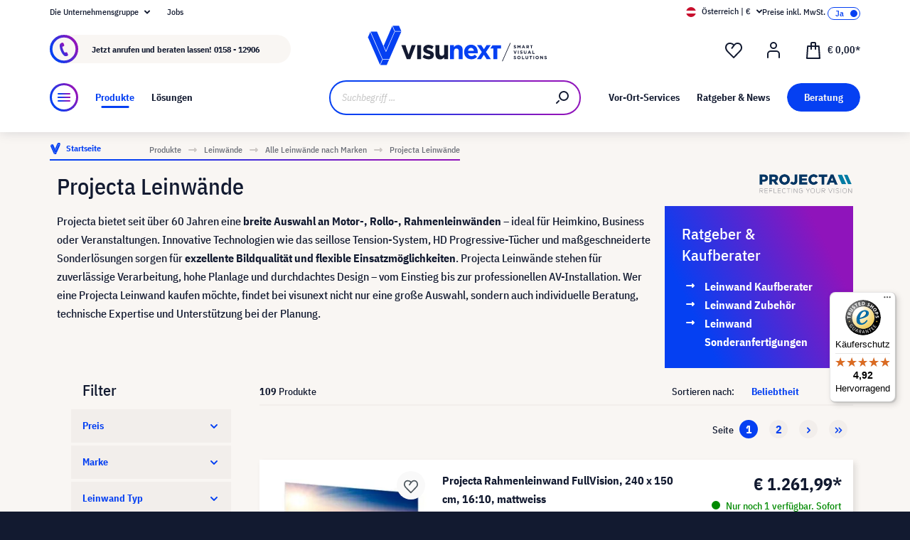

--- FILE ---
content_type: text/html; charset=UTF-8
request_url: https://www.visunext.at/c/leinwaende/alle-leinwaende-nach-marken/projecta-leinwaende/
body_size: 74416
content:
<!DOCTYPE html><html lang="de-AT" itemscope="itemscope"><head><meta charset="utf-8"><script id="wbmTagMangerDefine"> let gtmIsTrackingProductClicks = Boolean(), gtmIsTrackingAddToWishlistClicks = Boolean(), gtmContainerId ='GTM-T59CDT9', hasSWConsentSupport = Boolean(Number(0)); window.wbmScriptIsSet = false; window.dataLayer = window.dataLayer || []; window.dataLayer.push({"event":"user","id":null}); </script><script id="wbmTagMangerDataLayer"> window.dataLayer.push({ ecommerce: null }); window.dataLayer.push({"google_tag_params":{"ecomm_prodid":["1410158","1000021422","1000021436","1000021427","1000021435","1000021421","1000021440","1000021420","1000021434","1000021426","1000021413","1000021439","1000021438","1000021412","1000021425","1000021419","1000021432","1000021431","1000021444","1000021418","1000021411","1000021400","1000021430","1000021417","1000021443","1000021410","1000021399","1000021409","1000021398","1000021416","1000021442","1000021429","1410048","1410047","1410051","1000021397","1000021408","1000021441","1000021428","1000021396","1000021407","1000021414","1000021395","1000021394","1000021405","1000021393","1000021404","1410037","1410043","1000021392","1410052","1410056","1410013","1000021402","1000021391","1000021401","1000021390","1410049","1410029","1410113","1410044","1410041","1410039","1410166","1410108","1410177","1410045","1410055","1000000267","1410054","1410164","1410109"],"ecomm_category":"category with id 80a43ce7816c5c46b8df5100c9a85bf9 not found","ecomm_pagetype":"category"}}); var onEventDataLayer = JSON.parse('{"event":"view_item_list","ecommerce":{"item_list_name":"Category: Projecta Leinw\u00e4nde","items":[{"price":1261.99,"index":0,"item_id":"1410158","item_brand":"Projecta","item_list_id":"category_80a43ce7816c5c46b8df5100c9a85bf9","item_category":"","item_name":"Projecta Rahmenleinwand FullVision, 240 x 150 cm, 16:10, mattweiss","item_variant":"","item_list_name":"Category: Projecta Leinw\u00e4nde"},{"price":5111.99,"index":1,"item_id":"1000021422","item_brand":"Projecta","item_list_id":"category_80a43ce7816c5c46b8df5100c9a85bf9","item_category":"","item_name":"Projecta DescenderPro SightLine, 16:10, 400 x 254 cm, mattwei\u00df","item_variant":"181&quot;","item_list_name":"Category: Projecta Leinw\u00e4nde"},{"price":5111.99,"index":2,"item_id":"1000021436","item_brand":"Projecta","item_list_id":"category_80a43ce7816c5c46b8df5100c9a85bf9","item_category":"","item_name":"Projecta DescenderPro SightLine, 16:9, 400 x 229 cm, mattwei\u00df","item_variant":"176&quot;","item_list_name":"Category: Projecta Leinw\u00e4nde"},{"price":2759.99,"index":3,"item_id":"1000021427","item_brand":"Projecta","item_list_id":"category_80a43ce7816c5c46b8df5100c9a85bf9","item_category":"","item_name":"Projecta DescenderPro SightLine, 16:9, 240 x 139 cm, mattwei\u00df","item_variant":"104&quot;","item_list_name":"Category: Projecta Leinw\u00e4nde"},{"price":4659.99,"index":4,"item_id":"1000021435","item_brand":"Projecta","item_list_id":"category_80a43ce7816c5c46b8df5100c9a85bf9","item_category":"","item_name":"Projecta DescenderPro SightLine, 16:9, 380 x 218 cm, mattwei\u00df","item_variant":"167&quot;","item_list_name":"Category: Projecta Leinw\u00e4nde"},{"price":4659.99,"index":5,"item_id":"1000021421","item_brand":"Projecta","item_list_id":"category_80a43ce7816c5c46b8df5100c9a85bf9","item_category":"","item_name":"Projecta DescenderPro SightLine, 16:10, 380 x 241 cm, mattwei\u00df","item_variant":"171&quot;","item_list_name":"Category: Projecta Leinw\u00e4nde"},{"price":2556.99,"index":6,"item_id":"1000021440","item_brand":"Projecta","item_list_id":"category_80a43ce7816c5c46b8df5100c9a85bf9","item_category":"","item_name":"Projecta DescenderPro SightLine, 4:3, 240 x 183 cm, mattwei\u00df","item_variant":"113&quot;","item_list_name":"Category: Projecta Leinw\u00e4nde"},{"price":4236.99,"index":7,"item_id":"1000021420","item_brand":"Projecta","item_list_id":"category_80a43ce7816c5c46b8df5100c9a85bf9","item_category":"","item_name":"Projecta DescenderPro SightLine, 16:10, 360 x 229 cm, mattwei\u00df","item_variant":"162&quot;","item_list_name":"Category: Projecta Leinw\u00e4nde"},{"price":4236.99,"index":8,"item_id":"1000021434","item_brand":"Projecta","item_list_id":"category_80a43ce7816c5c46b8df5100c9a85bf9","item_category":"","item_name":"Projecta DescenderPro SightLine, 16:9, 360 x 207 cm, mattwei\u00df","item_variant":"158&quot;","item_list_name":"Category: Projecta Leinw\u00e4nde"},{"price":2381.99,"index":9,"item_id":"1000021426","item_brand":"Projecta","item_list_id":"category_80a43ce7816c5c46b8df5100c9a85bf9","item_category":"","item_name":"Projecta DescenderPro SightLine, 16:9, 220x 128 cm, mattwei\u00df","item_variant":"95&quot;","item_list_name":"Category: Projecta Leinw\u00e4nde"},{"price":2381.99,"index":10,"item_id":"1000021413","item_brand":"Projecta","item_list_id":"category_80a43ce7816c5c46b8df5100c9a85bf9","item_category":"","item_name":"Projecta DescenderPro SightLine, 16:10, 220 x 141 cm, mattwei\u00df","item_variant":"97&quot;","item_list_name":"Category: Projecta Leinw\u00e4nde"},{"price":2381.99,"index":11,"item_id":"1000021439","item_brand":"Projecta","item_list_id":"category_80a43ce7816c5c46b8df5100c9a85bf9","item_category":"","item_name":"Projecta DescenderPro SightLine, 4:3, 220 x 168 cm, mattwei\u00df","item_variant":"103&quot;","item_list_name":"Category: Projecta Leinw\u00e4nde"},{"price":2233.99,"index":12,"item_id":"1000021438","item_brand":"Projecta","item_list_id":"category_80a43ce7816c5c46b8df5100c9a85bf9","item_category":"","item_name":"Projecta DescenderPro SightLine, 4:3, 200 x 153 cm, mattwei\u00df","item_variant":"93&quot;","item_list_name":"Category: Projecta Leinw\u00e4nde"},{"price":2233.99,"index":13,"item_id":"1000021412","item_brand":"Projecta","item_list_id":"category_80a43ce7816c5c46b8df5100c9a85bf9","item_category":"","item_name":"Projecta DescenderPro SightLine, 16:10, 200 x 129 cm, mattwei\u00df","item_variant":"88&quot;","item_list_name":"Category: Projecta Leinw\u00e4nde"},{"price":2233.99,"index":14,"item_id":"1000021425","item_brand":"Projecta","item_list_id":"category_80a43ce7816c5c46b8df5100c9a85bf9","item_category":"","item_name":"Projecta DescenderPro SightLine, 16:9, 200 x 117 cm, mattwei\u00df","item_variant":"85&quot;","item_list_name":"Category: Projecta Leinw\u00e4nde"},{"price":3869.99,"index":15,"item_id":"1000021419","item_brand":"Projecta","item_list_id":"category_80a43ce7816c5c46b8df5100c9a85bf9","item_category":"","item_name":"Projecta DescenderPro SightLine, 16:10, 340 x 216 cm, mattwei\u00df","item_variant":"153&quot;","item_list_name":"Category: Projecta Leinw\u00e4nde"},{"price":3869.99,"index":16,"item_id":"1000021432","item_brand":"Projecta","item_list_id":"category_80a43ce7816c5c46b8df5100c9a85bf9","item_category":"","item_name":"Projecta DescenderPro SightLine, 16:9, 340 x 196 cm, mattwei\u00df","item_variant":"149&quot;","item_list_name":"Category: Projecta Leinw\u00e4nde"},{"price":3527.99,"index":17,"item_id":"1000021431","item_brand":"Projecta","item_list_id":"category_80a43ce7816c5c46b8df5100c9a85bf9","item_category":"","item_name":"Projecta DescenderPro SightLine, 16:9, 320 x 184 cm, mattwei\u00df","item_variant":"140&quot;","item_list_name":"Category: Projecta Leinw\u00e4nde"},{"price":3527.99,"index":18,"item_id":"1000021444","item_brand":"Projecta","item_list_id":"category_80a43ce7816c5c46b8df5100c9a85bf9","item_category":"","item_name":"Projecta DescenderPro SightLine, 4:3, 320 x 243 cm, mattwei\u00df","item_variant":"147&quot;","item_list_name":"Category: Projecta Leinw\u00e4nde"},{"price":3527.99,"index":19,"item_id":"1000021418","item_brand":"Projecta","item_list_id":"category_80a43ce7816c5c46b8df5100c9a85bf9","item_category":"","item_name":"Projecta DescenderPro SightLine, 16:10, 320 x 204 cm, mattwei\u00df","item_variant":"144&quot;","item_list_name":"Category: Projecta Leinw\u00e4nde"},{"price":6161.99,"index":20,"item_id":"1000021411","item_brand":"Projecta","item_list_id":"category_80a43ce7816c5c46b8df5100c9a85bf9","item_category":"","item_name":"Projecta Tensioned DescenderPro SightLine, 16:9, 400 x 229 cm, mattwei\u00df","item_variant":"176&quot;","item_list_name":"Category: Projecta Leinw\u00e4nde"},{"price":6161.99,"index":21,"item_id":"1000021400","item_brand":"Projecta","item_list_id":"category_80a43ce7816c5c46b8df5100c9a85bf9","item_category":"","item_name":"Projecta Tensioned DescenderPro SightLine, 16:10, 400 x 254 cm, mattwei\u00df","item_variant":"181&quot;","item_list_name":"Category: Projecta Leinw\u00e4nde"},{"price":3244.99,"index":22,"item_id":"1000021430","item_brand":"Projecta","item_list_id":"category_80a43ce7816c5c46b8df5100c9a85bf9","item_category":"","item_name":"Projecta DescenderPro SightLine, 16:9, 300 x 173 cm, mattwei\u00df","item_variant":"131&quot;","item_list_name":"Category: Projecta Leinw\u00e4nde"},{"price":3244.99,"index":23,"item_id":"1000021417","item_brand":"Projecta","item_list_id":"category_80a43ce7816c5c46b8df5100c9a85bf9","item_category":"","item_name":"Projecta DescenderPro SightLine, 16:10, 300 x 191 cm, mattwei\u00df","item_variant":"134&quot;","item_list_name":"Category: Projecta Leinw\u00e4nde"},{"price":3244.99,"index":24,"item_id":"1000021443","item_brand":"Projecta","item_list_id":"category_80a43ce7816c5c46b8df5100c9a85bf9","item_category":"","item_name":"Projecta DescenderPro SightLine, 4:3, 300 x 228 cm, mattwei\u00df","item_variant":"142&quot;","item_list_name":"Category: Projecta Leinw\u00e4nde"},{"price":5807.99,"index":25,"item_id":"1000021410","item_brand":"Projecta","item_list_id":"category_80a43ce7816c5c46b8df5100c9a85bf9","item_category":"","item_name":"Projecta Tensioned DescenderPro SightLine, 16:9, 380 x 218 cm, mattwei\u00df","item_variant":"167&quot;","item_list_name":"Category: Projecta Leinw\u00e4nde"},{"price":5807.99,"index":26,"item_id":"1000021399","item_brand":"Projecta","item_list_id":"category_80a43ce7816c5c46b8df5100c9a85bf9","item_category":"","item_name":"Projecta Tensioned DescenderPro SightLine, 16:10, 380 x 241 cm, mattwei\u00df","item_variant":"171&quot;","item_list_name":"Category: Projecta Leinw\u00e4nde"},{"price":5466.99,"index":27,"item_id":"1000021409","item_brand":"Projecta","item_list_id":"category_80a43ce7816c5c46b8df5100c9a85bf9","item_category":"","item_name":"Projecta Tensioned DescenderPro SightLine, 16:9, 360 x 207 cm, mattwei\u00df","item_variant":"158&quot;","item_list_name":"Category: Projecta Leinw\u00e4nde"},{"price":5466.99,"index":28,"item_id":"1000021398","item_brand":"Projecta","item_list_id":"category_80a43ce7816c5c46b8df5100c9a85bf9","item_category":"","item_name":"Projecta Tensioned DescenderPro SightLine, 16:10, 360 x 229 cm, mattwei\u00df","item_variant":"162&quot;","item_list_name":"Category: Projecta Leinw\u00e4nde"},{"price":2988.99,"index":29,"item_id":"1000021416","item_brand":"Projecta","item_list_id":"category_80a43ce7816c5c46b8df5100c9a85bf9","item_category":"","item_name":"Projecta DescenderPro SightLine, 16:10, 280 x 179 cm, mattwei\u00df","item_variant":"125&quot;","item_list_name":"Category: Projecta Leinw\u00e4nde"},{"price":2988.99,"index":30,"item_id":"1000021442","item_brand":"Projecta","item_list_id":"category_80a43ce7816c5c46b8df5100c9a85bf9","item_category":"","item_name":"Projecta DescenderPro SightLine, 4:3, 280 x 213 cm, mattwei\u00df","item_variant":"133&quot;","item_list_name":"Category: Projecta Leinw\u00e4nde"},{"price":2988.99,"index":31,"item_id":"1000021429","item_brand":"Projecta","item_list_id":"category_80a43ce7816c5c46b8df5100c9a85bf9","item_category":"","item_name":"Projecta DescenderPro SightLine, 16:9, 280 x 162 cm, mattwei\u00df","item_variant":"122&quot;","item_list_name":"Category: Projecta Leinw\u00e4nde"},{"price":5225.99,"index":32,"item_id":"1410048","item_brand":"Projecta","item_list_id":"category_80a43ce7816c5c46b8df5100c9a85bf9","item_category":"","item_name":"Projecta Descender Large Electrol , 16:9, 400 x 229 cm , mattwei\u00df","item_variant":"","item_list_name":"Category: Projecta Leinw\u00e4nde"},{"price":5225.99,"index":33,"item_id":"1410047","item_brand":"Projecta","item_list_id":"category_80a43ce7816c5c46b8df5100c9a85bf9","item_category":"","item_name":"Projecta Descender Large Electrol , 4:3 , 400 x 300 cm , mattwei\u00df","item_variant":"","item_list_name":"Category: Projecta Leinw\u00e4nde"},{"price":5225.99,"index":34,"item_id":"1410051","item_brand":"Projecta","item_list_id":"category_80a43ce7816c5c46b8df5100c9a85bf9","item_category":"","item_name":"Projecta Descender Large Electrol , 16:10, 400 x 255 cm , mattwei\u00df","item_variant":"","item_list_name":"Category: Projecta Leinw\u00e4nde"},{"price":5141.99,"index":35,"item_id":"1000021397","item_brand":"Projecta","item_list_id":"category_80a43ce7816c5c46b8df5100c9a85bf9","item_category":"","item_name":"Projecta Tensioned DescenderPro SightLine, 16:10, 340 x 216 cm, mattwei\u00df","item_variant":"153&quot;","item_list_name":"Category: Projecta Leinw\u00e4nde"},{"price":5141.99,"index":36,"item_id":"1000021408","item_brand":"Projecta","item_list_id":"category_80a43ce7816c5c46b8df5100c9a85bf9","item_category":"","item_name":"Projecta Tensioned DescenderPro SightLine, 16:9, 340 x 196 cm, mattwei\u00df","item_variant":"149&quot;","item_list_name":"Category: Projecta Leinw\u00e4nde"},{"price":2759.99,"index":37,"item_id":"1000021441","item_brand":"Projecta","item_list_id":"category_80a43ce7816c5c46b8df5100c9a85bf9","item_category":"","item_name":"Projecta DescenderPro SightLine, 4:3, 260 x 198 cm, mattwei\u00df","item_variant":"123&quot;","item_list_name":"Category: Projecta Leinw\u00e4nde"},{"price":2759.99,"index":38,"item_id":"1000021428","item_brand":"Projecta","item_list_id":"category_80a43ce7816c5c46b8df5100c9a85bf9","item_category":"","item_name":"Projecta DescenderPro SightLine, 16:9, 260 x 151 cm, mattwei\u00df","item_variant":"113&quot;","item_list_name":"Category: Projecta Leinw\u00e4nde"},{"price":4825.99,"index":39,"item_id":"1000021396","item_brand":"Projecta","item_list_id":"category_80a43ce7816c5c46b8df5100c9a85bf9","item_category":"","item_name":"Projecta Tensioned DescenderPro SightLine, 16:10, 320 x 204 cm, mattwei\u00df","item_variant":"143&quot;","item_list_name":"Category: Projecta Leinw\u00e4nde"},{"price":4828.99,"index":40,"item_id":"1000021407","item_brand":"Projecta","item_list_id":"category_80a43ce7816c5c46b8df5100c9a85bf9","item_category":"","item_name":"Projecta Tensioned DescenderPro SightLine, 16:9, 320 x 184 cm, mattwei\u00df","item_variant":"140&quot;","item_list_name":"Category: Projecta Leinw\u00e4nde"},{"price":2556.99,"index":41,"item_id":"1000021414","item_brand":"Projecta","item_list_id":"category_80a43ce7816c5c46b8df5100c9a85bf9","item_category":"","item_name":"Projecta DescenderPro SightLine, 16:10, 240 x 154 cm, mattwei\u00df","item_variant":"106&quot;","item_list_name":"Category: Projecta Leinw\u00e4nde"},{"price":4532.99,"index":42,"item_id":"1000021395","item_brand":"Projecta","item_list_id":"category_80a43ce7816c5c46b8df5100c9a85bf9","item_category":"","item_name":"Projecta Tensioned DescenderPro SightLine, 16:10, 300 x 191 cm, mattwei\u00df","item_variant":"134&quot;","item_list_name":"Category: Projecta Leinw\u00e4nde"},{"price":4249.99,"index":43,"item_id":"1000021394","item_brand":"Projecta","item_list_id":"category_80a43ce7816c5c46b8df5100c9a85bf9","item_category":"","item_name":"Projecta Tensioned DescenderPro SightLine, 16:10, 280 x 179 cm, mattwei\u00df","item_variant":"125&quot;","item_list_name":"Category: Projecta Leinw\u00e4nde"},{"price":4248.99,"index":44,"item_id":"1000021405","item_brand":"Projecta","item_list_id":"category_80a43ce7816c5c46b8df5100c9a85bf9","item_category":"","item_name":"Projecta Tensioned DescenderPro SightLine, 16:9, 280 x 162 cm, mattwei\u00df","item_variant":"122&quot;","item_list_name":"Category: Projecta Leinw\u00e4nde"},{"price":3983.99,"index":45,"item_id":"1000021393","item_brand":"Projecta","item_list_id":"category_80a43ce7816c5c46b8df5100c9a85bf9","item_category":"","item_name":"Projecta Tensioned DescenderPro SightLine, 16:10, 260 x 166 cm, mattwei\u00df","item_variant":"113&quot;","item_list_name":"Category: Projecta Leinw\u00e4nde"},{"price":3980.99,"index":46,"item_id":"1000021404","item_brand":"Projecta","item_list_id":"category_80a43ce7816c5c46b8df5100c9a85bf9","item_category":"","item_name":"Projecta Tensioned DescenderPro SightLine, 16:9, 260 x 151 cm, mattwei\u00df","item_variant":"113&quot;","item_list_name":"Category: Projecta Leinw\u00e4nde"},{"price":7054.99,"index":47,"item_id":"1410037","item_brand":"Projecta","item_list_id":"category_80a43ce7816c5c46b8df5100c9a85bf9","item_category":"","item_name":"Projecta Tensioned Descender Large Electrol , 16:10, 450 x 285 cm, mattwei\u00df","item_variant":"16:10;275 cm;440 cm","item_list_name":"Category: Projecta Leinw\u00e4nde"},{"price":7054.99,"index":48,"item_id":"1410043","item_brand":"Projecta","item_list_id":"category_80a43ce7816c5c46b8df5100c9a85bf9","item_category":"","item_name":"Projecta Tensioned Descender Large Electrol , 16:9, 450 x 258 cm, mattwei\u00df","item_variant":"16:9;440 cm;248 cm","item_list_name":"Category: Projecta Leinw\u00e4nde"},{"price":3726.99,"index":49,"item_id":"1000021392","item_brand":"Projecta","item_list_id":"category_80a43ce7816c5c46b8df5100c9a85bf9","item_category":"","item_name":"Projecta Tensioned DescenderPro SightLine, 16:10, 240 x 154 cm, mattwei\u00df","item_variant":"106&quot;","item_list_name":"Category: Projecta Leinw\u00e4nde"},{"price":6712.99,"index":50,"item_id":"1410052","item_brand":"Projecta","item_list_id":"category_80a43ce7816c5c46b8df5100c9a85bf9","item_category":"","item_name":"Projecta Descender Large Electrol , 16:9, 500 x 286 cm , mattwei\u00df","item_variant":"","item_list_name":"Category: Projecta Leinw\u00e4nde"},{"price":6712.99,"index":51,"item_id":"1410056","item_brand":"Projecta","item_list_id":"category_80a43ce7816c5c46b8df5100c9a85bf9","item_category":"","item_name":"Projecta Descender Large Electrol , 4:3, 500 x 378 cm , mattwei\u00df","item_variant":"","item_list_name":"Category: Projecta Leinw\u00e4nde"},{"price":3578.99,"index":52,"item_id":"1410013","item_brand":"Projecta","item_list_id":"category_80a43ce7816c5c46b8df5100c9a85bf9","item_category":"","item_name":"Projecta Rahmenleinwand, Parallax 0,8, 234 x 146 cm, 16:10","item_variant":"","item_list_name":"Category: Projecta Leinw\u00e4nde"},{"price":3484.99,"index":53,"item_id":"1000021402","item_brand":"Projecta","item_list_id":"category_80a43ce7816c5c46b8df5100c9a85bf9","item_category":"","item_name":"Projecta Tensioned DescenderPro SightLine, 16:9, 220 x 128 cm, mattwei\u00df","item_variant":"95&quot;","item_list_name":"Category: Projecta Leinw\u00e4nde"},{"price":3484.99,"index":54,"item_id":"1000021391","item_brand":"Projecta","item_list_id":"category_80a43ce7816c5c46b8df5100c9a85bf9","item_category":"","item_name":"Projecta Tensioned DescenderPro SightLine, 16:10, 220 x 141 cm, mattwei\u00df","item_variant":"97&quot;","item_list_name":"Category: Projecta Leinw\u00e4nde"},{"price":3257.99,"index":55,"item_id":"1000021401","item_brand":"Projecta","item_list_id":"category_80a43ce7816c5c46b8df5100c9a85bf9","item_category":"","item_name":"Projecta Tensioned DescenderPro SightLine, 16:9, 200 x 117 cm, mattwei\u00df","item_variant":"85&quot;","item_list_name":"Category: Projecta Leinw\u00e4nde"},{"price":3257.99,"index":56,"item_id":"1000021390","item_brand":"Projecta","item_list_id":"category_80a43ce7816c5c46b8df5100c9a85bf9","item_category":"","item_name":"Projecta Tensioned DescenderPro SightLine, 16:10, 200 x 129 cm, mattwei\u00df","item_variant":"88&quot;","item_list_name":"Category: Projecta Leinw\u00e4nde"},{"price":5916.99,"index":57,"item_id":"1410049","item_brand":"Projecta","item_list_id":"category_80a43ce7816c5c46b8df5100c9a85bf9","item_category":"","item_name":"Projecta Descender Large Electrol , 4:3, 450 x 340 cm , mattwei\u00df","item_variant":"","item_list_name":"Category: Projecta Leinw\u00e4nde"},{"price":2957.99,"index":58,"item_id":"1410029","item_brand":"Projecta","item_list_id":"category_80a43ce7816c5c46b8df5100c9a85bf9","item_category":"","item_name":"Projecta Rahmenleinwand, Parallax UST 0.45 , 203 x 127 cm, 16:10","item_variant":"","item_list_name":"Category: Projecta Leinw\u00e4nde"},{"price":5318.99,"index":59,"item_id":"1410113","item_brand":"Projecta","item_list_id":"category_80a43ce7816c5c46b8df5100c9a85bf9","item_category":"","item_name":"Projecta Tensioned Elpro Large Electrol, 400 x 255 cm, 16:10, mattweiss","item_variant":"","item_list_name":"Category: Projecta Leinw\u00e4nde"},{"price":5161.99,"index":60,"item_id":"1410044","item_brand":"Projecta","item_list_id":"category_80a43ce7816c5c46b8df5100c9a85bf9","item_category":"","item_name":"Projecta Tensioned Descender Large Electrol , 16:10, 400 x 255 cm, mattwei\u00df","item_variant":"16:10;244 cm;390 cm","item_list_name":"Category: Projecta Leinw\u00e4nde"},{"price":5161.99,"index":61,"item_id":"1410041","item_brand":"Projecta","item_list_id":"category_80a43ce7816c5c46b8df5100c9a85bf9","item_category":"","item_name":"Projecta Tensioned Descender Large Electrol , 16:9, 400 x 229 cm, mattwei\u00df","item_variant":"16:9;390 cm;219 cm","item_list_name":"Category: Projecta Leinw\u00e4nde"},{"price":4593.99,"index":62,"item_id":"1410039","item_brand":"Projecta","item_list_id":"category_80a43ce7816c5c46b8df5100c9a85bf9","item_category":"","item_name":"Projecta Tensioned Descender Large Electrol , 16:9, 350 x 201 cm, mattwei\u00df","item_variant":"201 cm;340 cm;16:9","item_list_name":"Category: Projecta Leinw\u00e4nde"},{"price":4123.99,"index":63,"item_id":"1410166","item_brand":"Projecta","item_list_id":"category_80a43ce7816c5c46b8df5100c9a85bf9","item_category":"","item_name":"Projecta Rahmenleinwand FullVision, 600 x 375 cm, 16:10, mattweiss","item_variant":"","item_list_name":"Category: Projecta Leinw\u00e4nde"},{"price":4123.99,"index":64,"item_id":"1410108","item_brand":"Projecta","item_list_id":"category_80a43ce7816c5c46b8df5100c9a85bf9","item_category":"","item_name":"Projecta Motorleinwand Master Electrol 500 x 375 cm, 4:3, Mattweiss","item_variant":"","item_list_name":"Category: Projecta Leinw\u00e4nde"},{"price":4019.99,"index":65,"item_id":"1410177","item_brand":"Projecta","item_list_id":"category_80a43ce7816c5c46b8df5100c9a85bf9","item_category":"","item_name":"Projecta Rahmenleinwand FullVision, 600 x 338 cm, 16:9, mattweiss","item_variant":"","item_list_name":"Category: Projecta Leinw\u00e4nde"},{"price":3878.99,"index":66,"item_id":"1410045","item_brand":"Projecta","item_list_id":"category_80a43ce7816c5c46b8df5100c9a85bf9","item_category":"","item_name":"Projecta Descender Large Electrol , 16:10, 350 x 223 cm , mattwei\u00df","item_variant":"","item_list_name":"Category: Projecta Leinw\u00e4nde"},{"price":3878.99,"index":67,"item_id":"1410055","item_brand":"Projecta","item_list_id":"category_80a43ce7816c5c46b8df5100c9a85bf9","item_category":"","item_name":"Projecta Descender Large Electrol , 16:9, 350 x 201 cm , mattwei\u00df","item_variant":"","item_list_name":"Category: Projecta Leinw\u00e4nde"},{"price":2197.99,"index":68,"item_id":"1000000267","item_brand":"Projecta","item_list_id":"category_80a43ce7816c5c46b8df5100c9a85bf9","item_category":"","item_name":"Projecta Motorleinwand Elpro Concept, 300 x 228, 4:3, mattweiss","item_variant":"","item_list_name":"Category: Projecta Leinw\u00e4nde"},{"price":3878.99,"index":69,"item_id":"1410054","item_brand":"Projecta","item_list_id":"category_80a43ce7816c5c46b8df5100c9a85bf9","item_category":"","item_name":"Projecta Descender Large Electrol , 4:3, 350 x 265 cm , mattwei\u00df","item_variant":"","item_list_name":"Category: Projecta Leinw\u00e4nde"},{"price":3293.99,"index":70,"item_id":"1410164","item_brand":"Projecta","item_list_id":"category_80a43ce7816c5c46b8df5100c9a85bf9","item_category":"","item_name":"Projecta Rahmenleinwand FullVision, 500 x 313 cm, 16:10, mattweiss","item_variant":"","item_list_name":"Category: Projecta Leinw\u00e4nde"},{"price":3139.99,"index":71,"item_id":"1410109","item_brand":"Projecta","item_list_id":"category_80a43ce7816c5c46b8df5100c9a85bf9","item_category":"","item_name":"Projecta Motorleinwand Master Electrol 400 x 400 cm, 1:1, Mattweiss","item_variant":"","item_list_name":"Category: Projecta Leinw\u00e4nde"}],"item_list_id":"category_80a43ce7816c5c46b8df5100c9a85bf9"}}'); </script><script id="wbmTagManger"> function getCookie(name) { var cookieMatch = document.cookie.match(name + '=(.*?)(;|$)'); return cookieMatch && decodeURI(cookieMatch[1]); } var gtmCookieSet = getCookie('wbm-tagmanager-enabled'); var googleTag = function(w,d,s,l,i){w[l]=w[l]||[];w[l].push({'gtm.start':new Date().getTime(),event:'gtm.js'});var f=d.getElementsByTagName(s)[0],j=d.createElement(s),dl=l!='dataLayer'?'&l='+l:'';j.async=true;j.src='https://www.googletagmanager.com/gtm.js?id='+i+dl+'';f.parentNode.insertBefore(j,f);}; if (hasSWConsentSupport && gtmCookieSet === null) { window.wbmGoogleTagmanagerId = gtmContainerId; window.wbmScriptIsSet = false; window.googleTag = googleTag; } else { window.wbmScriptIsSet = true; googleTag(window, document, 'script', 'dataLayer', gtmContainerId); googleTag = null; window.dataLayer = window.dataLayer || []; function gtag() { dataLayer.push(arguments); } (() => { const adsEnabled = document.cookie.split(';').some((item) => item.trim().includes('google-ads-enabled=1')); gtag('consent', 'update', { 'ad_storage': adsEnabled ? 'granted' : 'denied', 'ad_user_data': adsEnabled ? 'granted' : 'denied', 'ad_personalization': adsEnabled ? 'granted' : 'denied', 'analytics_storage': 'granted' }); })(); } </script><meta name="viewport" content="width=device-width, initial-scale=1, shrink-to-fit=no"><meta name="author" content=""><meta name="robots" content="index,follow"><meta name="revisit-after" content="15 days"><meta name="keywords" content="Projecta Leinwände"><meta name="description" content="Projecta Leinwand kaufen bei visunext: Große Auswahl an Motor-, Rollo- und Rahmenleinwänden in Top-Qualität. Jetzt entdecken &amp; fachkundig beraten lassen!"><meta name="format-detection" content="telephone=no"><meta property="og:type" content="website"/><meta property="og:site_name" content="visunext.at"/><meta property="og:url" content="https://www.visunext.at/c/leinwaende/alle-leinwaende-nach-marken/projecta-leinwaende/"/><meta property="og:title" content="Projecta Leinwand kaufen | Motor-, Rollo- &amp; Rahmen-Leinwände"/><meta property="og:description" content="Projecta Leinwand kaufen bei visunext: Große Auswahl an Motor-, Rollo- und Rahmenleinwänden in Top-Qualität. Jetzt entdecken &amp; fachkundig beraten lassen!"/><meta property="og:image" content="https://www.visunext.at/media/d8/95/65/1752571441/og-logo.jpg"/><meta name="twitter:card" content="website"/><meta name="twitter:site" content="visunext.at"/><meta property="twitter:title" content="Projecta Leinwand kaufen | Motor-, Rollo- &amp; Rahmen-Leinwände"/><meta property="twitter:description" content="Projecta Leinwand kaufen bei visunext: Große Auswahl an Motor-, Rollo- und Rahmenleinwänden in Top-Qualität. Jetzt entdecken &amp; fachkundig beraten lassen!"/><meta property="twitter:image" content="https://www.visunext.at/media/d8/95/65/1752571441/og-logo.jpg"/><meta content="visunext.at"><meta content=""><meta content="true"><meta content="https://www.visunext.at/media/d8/95/65/1752571441/og-logo.jpg"><link rel="alternate" hreflang="sv" href="https://www.visunext.se/c/projektordukar/alla-dukar-av-maerke/projecta-skaermar/"><link rel="alternate" hreflang="es" href="https://www.visunext.es/c/pantallas-de-proyeccion/todas-las-pantallas-de-proyeccion-por-marca/pantallas-projecta/"><link rel="alternate" hreflang="fr" href="https://www.visunext.fr/c/ecrans-de-projection/tous-les-ecrans-par-marques/ecrans-de-projection-projecta/"><link rel="alternate" hreflang="de-AT" href="https://www.visunext.at/c/leinwaende/alle-leinwaende-nach-marken/projecta-leinwaende/"><link rel="alternate" hreflang="x-default" href="https://www.visunext.de/c/leinwaende/alle-leinwaende-nach-marken/projecta-leinwaende/"><link rel="alternate" hreflang="de" href="https://www.visunext.de/c/leinwaende/alle-leinwaende-nach-marken/projecta-leinwaende/"><link rel="alternate" hreflang="nl" href="https://www.visunext.nl/c/projectiescherm/alle-projectieschermen-per-merk/projecta-schermen/"><link rel="alternate" hreflang="it" href="https://www.visunext.it/c/schermi-per-proiezione/tutti-gli-schermi-per-marchio/schermi-projecta/"><link rel="alternate" hreflang="pl" href="https://www.visunext.pl/c/ekrany-projekcyjne/wszystkie-ekrany-wedlug-marki/ekrany-marki-projecta/"><link rel="next" href="https://www.visunext.at/c/leinwaende/alle-leinwaende-nach-marken/projecta-leinwaende/?p=2"/><script type="application/ld+json"> [{"@context":"https:\/\/schema.org","@type":"BreadcrumbList","itemListElement":[{"@type":"ListItem","position":1,"name":"Produkte","item":"https:\/\/www.visunext.at\/c\/"},{"@type":"ListItem","position":2,"name":"Leinw\u00e4nde","item":"https:\/\/www.visunext.at\/c\/leinwaende\/"},{"@type":"ListItem","position":3,"name":"Alle Leinw\u00e4nde nach Marken","item":"https:\/\/www.visunext.at\/c\/leinwaende\/alle-leinwaende-nach-marken\/"},{"@type":"ListItem","position":4,"name":"Projecta Leinw\u00e4nde","item":"https:\/\/www.visunext.at\/c\/leinwaende\/alle-leinwaende-nach-marken\/projecta-leinwaende\/"}]},{"@context":"https:\/\/schema.org","@type":"Organization"},{"@context":"https:\/\/schema.org","@type":"LocalBusiness","name":"visunext SE","url":"https:\/\/www.visunext.de\/","telephone":"+49 0221 58834 0","address":{"@type":"PostalAddress","streetAddress":"Gutenbergstra\u00dfe 2","addressLocality":"Emsdetten","postalCode":"48282","addressCountry":"DE"},"priceRange":"\u20ac\u20ac\u20ac"}] </script><link rel="shortcut icon" href="https://www.visunext.at/media/4c/d5/cc/1663770815/favicon-vx-22.ico"><link rel="canonical" href="https://www.visunext.at/c/leinwaende/alle-leinwaende-nach-marken/projecta-leinwaende/" /><title >Projecta Leinwand kaufen | Motor-, Rollo- &amp; Rahmen-Leinwände</title><link rel="stylesheet" href="https://www.visunext.at/theme/c45fc8f6bc91e7f250b1c8fad368d153/css/all.css?1769699453"><script>var isIE11 = !!window.MSInputMethodContext && !!document.documentMode;</script><script>if(window.isIE11){var link = document.createElement("link");link.rel ="stylesheet";link.href ="https://assets.visunextgroup.com/css/vendor-pxsw-enterprise-cms.47c0c8e26eeb52964120.css";document.head.appendChild(link);}</script><script>if(window.isIE11){var link = document.createElement("link");link.rel ="stylesheet";link.href ="https://assets.visunextgroup.com/css/vendor-pxsw-visunext-theme.c74259185e9604ff5734.css";document.head.appendChild(link);}</script><link rel="preload" href="https://assets.visunextgroup.com/css/vendor-pxsw-enterprise-cms.modern.c838b55f57418004a8a0.css" as="style"><link rel="modulepreload" href="https://assets.visunextgroup.com/js/vendor-pxsw-enterprise-cms.modern.2793ca3de1eb21807a38c98307454b4c.js"><link rel="stylesheet" href="https://assets.visunextgroup.com/css/vendor-pxsw-enterprise-cms.modern.c838b55f57418004a8a0.css"><link rel="preload" href="https://assets.visunextgroup.com/css/vendor-pxsw-visunext-theme.modern.9f29ae93445fe9b8c9bd.css" as="style"><link rel="modulepreload" href="https://assets.visunextgroup.com/js/vendor-pxsw-visunext-theme.modern.e270381e455b8230446ebc9d9b675429.js"><link rel="stylesheet" href="https://assets.visunextgroup.com/css/vendor-pxsw-visunext-theme.modern.9f29ae93445fe9b8c9bd.css"><script>window.PxswEnterpriseCmsYtPlayers = []</script><style> :root { --moorl-advanced-search-width: 600px; } </style><script> window.features = {"V6_5_0_0":true,"v6.5.0.0":true,"V6_6_0_0":false,"v6.6.0.0":false,"V6_7_0_0":false,"v6.7.0.0":false,"VUE3":false,"vue3":false,"JOIN_FILTER":false,"join.filter":false,"MEDIA_PATH":false,"media.path":false,"ES_MULTILINGUAL_INDEX":false,"es.multilingual.index":false,"STOCK_HANDLING":true,"stock.handling":true,"ASYNC_THEME_COMPILATION":false,"async.theme.compilation":false}; </script><link rel="stylesheet" href="https://cdnjs.cloudflare.com/ajax/libs/noUiSlider/12.0.0/nouislider.min.css" integrity="sha512-kSH0IqtUh1LRE0tlO8dWN7rbmdy5cqApopY6ABJ4U99HeKulW6iKG5KgrVfofEXQOYtdQGFjj2N/DUBnj3CNmQ==" crossorigin="anonymous" referrerpolicy="no-referrer" /><script src="https://cdnjs.cloudflare.com/ajax/libs/noUiSlider/12.0.0/nouislider.min.js" integrity="sha512-6vo59lZMHB6GgEySnojEnfhnugP7LR4qm6akxptNOw/KW+i9o9MK4Gaia8f/eJATjAzCkgN3CWlIHWbVi2twpg==" crossorigin="anonymous" referrerpolicy="no-referrer"></script><script> (function (f,i,n,d,o,l,O,g,I,c){var V=[];var m=f.createElement("style");if(d){V.push(d)}if(c&&I.location.hash.indexOf("#search:")===0){V.push(c)}if(V.length>0){var Z=V.join(",");m.textContent=Z+"{opacity: 0;transition: opacity "+O+" ease-in-out;}."+o+" {opacity: 1 !important;}";I.flRevealContainers=function(){var a=f.querySelectorAll(Z);for(var T=0;T<a.length;T++){a[T].classList.add(o)}};setTimeout(I.flRevealContainers,l)}var W=g+"/config/"+i+"/main.js?usergrouphash="+n;var p=f.createElement("script");p.type="text/javascript";p.async=true;p.src=g+"/config/loader.min.js";var q=f.getElementsByTagName("script")[0];p.setAttribute("data-fl-main",W);q.parentNode.insertBefore(p,q);q.parentNode.insertBefore(m,p)}) (document,'FA04D0E8B4ACF126AE22E81F1BFF7A06','523a436e193b5dd4ba64b0e4a81feffd','.fl-navigation-result','fl-reveal',3000,'.3s','//cdn.findologic.com',window,'.fl-result'); </script><style> .search-suggest.js-search-result { display: none; } </style><script> window.dataLayer = window.dataLayer || []; function gtag() { dataLayer.push(arguments); } (() => { const analyticsStorageEnabled = document.cookie.split(';').some((item) => item.trim().includes('google-analytics-enabled=1')); const adsEnabled = document.cookie.split(';').some((item) => item.trim().includes('google-ads-enabled=1')); gtag('consent', 'default', { 'ad_user_data': adsEnabled ? 'granted' : 'denied', 'ad_storage': adsEnabled ? 'granted' : 'denied', 'ad_personalization': adsEnabled ? 'granted' : 'denied', 'analytics_storage': analyticsStorageEnabled ? 'granted' : 'denied' }); })(); </script><script> window.useDefaultCookieConsent = true; </script><script> window.activeNavigationId ='80a43ce7816c5c46b8df5100c9a85bf9'; window.router = { 'frontend.cart.offcanvas': '/checkout/offcanvas', 'frontend.cookie.offcanvas': '/cookie/offcanvas', 'frontend.checkout.finish.page': '/checkout/finish', 'frontend.checkout.info': '/widgets/checkout/info', 'frontend.menu.offcanvas': '/widgets/menu/offcanvas', 'frontend.cms.page': '/widgets/cms', 'frontend.cms.navigation.page': '/widgets/cms/navigation', 'frontend.account.addressbook': '/widgets/account/address-book', 'frontend.country.country-data': '/country/country-state-data', 'frontend.app-system.generate-token': '/app-system/Placeholder/generate-token', }; window.salesChannelId ='760ac63339a9571c904128bb47d22e50'; </script><script> window.breakpoints = {"xs":"0","sm":"576","md":"768","lg":"1024","xl":"1280"}; </script><script> window.customerLoggedInState = 0; window.wishlistEnabled = 1; </script><script src="https://www.visunext.at/bundles/neon6configurator/storefront/jquery-3.5.1.slim.min.js?1769699371"></script><script> window.themeAssetsPublicPath ='https://www.visunext.at/theme/ac8f43f96c5d407b81a6c522c4a6eda6/assets/'; </script><script src="https://www.visunext.at/theme/c45fc8f6bc91e7f250b1c8fad368d153/js/all.js?1769699453" defer></script><script defer nomodule src="https://assets.visunextgroup.com/js/vendor-pxsw-enterprise-cms.28bf6559fb5933d70f1fedbe10218969.js"></script><script defer nomodule src="https://assets.visunextgroup.com/js/vendor-pxsw-visunext-theme.c9e505340a9f7d3d4d12ef7d7cd6903c.js"></script><script defer type="module" src="https://assets.visunextgroup.com/js/vendor-pxsw-enterprise-cms.modern.2793ca3de1eb21807a38c98307454b4c.js"></script><script defer type="module" src="https://assets.visunextgroup.com/js/vendor-pxsw-visunext-theme.modern.e270381e455b8230446ebc9d9b675429.js"></script></head><body class="is-ctl-navigation is-act-index"><script> let consentId = 10962; window.gdprAppliesGlobally=true;if(!("cmp_id" in window)||window.cmp_id<1){window.cmp_id=consentId}if(!("cmp_cdid" in window)){window.cmp_cdid=""}if(!("cmp_params" in window)){window.cmp_params=""}if(!("cmp_host" in window)){window.cmp_host="d.delivery.consentmanager.net"}if(!("cmp_cdn" in window)){window.cmp_cdn="cdn.consentmanager.net"}if(!("cmp_proto" in window)){window.cmp_proto="https:"}if(!("cmp_codesrc" in window)){window.cmp_codesrc="3"}window.cmp_getsupportedLangs=function(){var b=["DE","EN","FR","IT","NO","DA","FI","ES","PT","RO","BG","ET","EL","GA","HR","LV","LT","MT","NL","PL","SV","SK","SL","CS","HU","RU","SR","ZH","TR","UK","AR","BS"];if("cmp_customlanguages" in window){for(var a=0;a<window.cmp_customlanguages.length;a++){b.push(window.cmp_customlanguages[a].l.toUpperCase())}}return b};window.cmp_getRTLLangs=function(){return["AR"]};window.cmp_getlang=function(j){if(typeof(j)!="boolean"){j=true}if(j&&typeof(cmp_getlang.usedlang)=="string"&&cmp_getlang.usedlang!==""){return cmp_getlang.usedlang}var g=window.cmp_getsupportedLangs();var c=[];var f=location.hash;var e=location.search;var a="languages" in navigator?navigator.languages:[];if(f.indexOf("cmplang=")!=-1){c.push(f.substr(f.indexOf("cmplang=")+8,2).toUpperCase())}else{if(e.indexOf("cmplang=")!=-1){c.push(e.substr(e.indexOf("cmplang=")+8,2).toUpperCase())}else{if("cmp_setlang" in window&&window.cmp_setlang!=""){c.push(window.cmp_setlang.toUpperCase())}else{if(a.length>0){for(var d=0;d<a.length;d++){c.push(a[d])}}}}}if("language" in navigator){c.push(navigator.language)}if("userLanguage" in navigator){c.push(navigator.userLanguage)}var h="";for(var d=0;d<c.length;d++){var b=c[d].toUpperCase();if(g.indexOf(b)!=-1){h=b;break}if(b.indexOf("-")!=-1){b=b.substr(0,2)}if(g.indexOf(b)!=-1){h=b;break}}if(h==""&&typeof(cmp_getlang.defaultlang)=="string"&&cmp_getlang.defaultlang!==""){return cmp_getlang.defaultlang}else{if(h==""){h="EN"}}h=h.toUpperCase();return h};(function(){var n=document;var p=window;var f="";var b="_en";if("cmp_getlang" in p){f=p.cmp_getlang().toLowerCase();if("cmp_customlanguages" in p){for(var h=0;h<p.cmp_customlanguages.length;h++){if(p.cmp_customlanguages[h].l.toUpperCase()==f.toUpperCase()){f="en";break}}}b="_"+f}function g(e,d){var l="";e+="=";var i=e.length;if(location.hash.indexOf(e)!=-1){l=location.hash.substr(location.hash.indexOf(e)+i,9999)}else{if(location.search.indexOf(e)!=-1){l=location.search.substr(location.search.indexOf(e)+i,9999)}else{return d}}if(l.indexOf("&")!=-1){l=l.substr(0,l.indexOf("&"))}return l}var j=("cmp_proto" in p)?p.cmp_proto:"https:";var o=["cmp_id","cmp_params","cmp_host","cmp_cdn","cmp_proto"];for(var h=0;h<o.length;h++){if(g(o[h],"%%%")!="%%%"){window[o[h]]=g(o[h],"")}}var k=("cmp_ref" in p)?p.cmp_ref:location.href;var q=n.createElement("script");q.setAttribute("data-cmp-ab","1");var c=g("cmpdesign","");var a=g("cmpregulationkey","");q.src=j+"//"+p.cmp_host+"/delivery/cmp.php?"+("cmp_id" in p&&p.cmp_id>0?"id="+p.cmp_id:"")+("cmp_cdid" in p?"cdid="+p.cmp_cdid:"")+"&h="+encodeURIComponent(k)+(c!=""?"&cmpdesign="+encodeURIComponent(c):"")+(a!=""?"&cmpregulationkey="+encodeURIComponent(a):"")+("cmp_params" in p?"&"+p.cmp_params:"")+(n.cookie.length>0?"&__cmpfcc=1":"")+"&l="+f.toLowerCase()+"&o="+(new Date()).getTime();q.type="text/javascript";q.async=true;if(n.currentScript){n.currentScript.parentElement.appendChild(q)}else{if(n.body){n.body.appendChild(q)}else{var m=n.getElementsByTagName("body");if(m.length==0){m=n.getElementsByTagName("div")}if(m.length==0){m=n.getElementsByTagName("span")}if(m.length==0){m=n.getElementsByTagName("ins")}if(m.length==0){m=n.getElementsByTagName("script")}if(m.length==0){m=n.getElementsByTagName("head")}if(m.length>0){m[0].appendChild(q)}}}var q=n.createElement("script");q.src=j+"//"+p.cmp_cdn+"/delivery/js/cmp"+b+".min.js";q.type="text/javascript";q.setAttribute("data-cmp-ab","1");q.async=true;if(n.currentScript){n.currentScript.parentElement.appendChild(q)}else{if(n.body){n.body.appendChild(q)}else{var m=n.getElementsByTagName("body");if(m.length==0){m=n.getElementsByTagName("div")}if(m.length==0){m=n.getElementsByTagName("span")}if(m.length==0){m=n.getElementsByTagName("ins")}if(m.length==0){m=n.getElementsByTagName("script")}if(m.length==0){m=n.getElementsByTagName("head")}if(m.length>0){m[0].appendChild(q)}}}})();window.cmp_addFrame=function(b){if(!window.frames[b]){if(document.body){var a=document.createElement("iframe");a.style.cssText="display:none";a.name=b;document.body.appendChild(a)}else{window.setTimeout(window.cmp_addFrame,10,b)}}};window.cmp_rc=function(h){var b=document.cookie;var f="";var d=0;while(b!=""&&d<100){d++;while(b.substr(0,1)==" "){b=b.substr(1,b.length)}var g=b.substring(0,b.indexOf("="));if(b.indexOf(";")!=-1){var c=b.substring(b.indexOf("=")+1,b.indexOf(";"))}else{var c=b.substr(b.indexOf("=")+1,b.length)}if(h==g){f=c}var e=b.indexOf(";")+1;if(e==0){e=b.length}b=b.substring(e,b.length)}return(f)};window.cmp_stub=function(){var a=arguments;__cmapi.a=__cmapi.a||[];if(!a.length){return __cmapi.a}else{if(a[0]==="ping"){if(a[1]===2){a[2]({gdprApplies:gdprAppliesGlobally,cmpLoaded:false,cmpStatus:"stub",displayStatus:"hidden",apiVersion:"2.0",cmpId:31},true)}else{a[2](false,true)}}else{if(a[0]==="getUSPData"){a[2]({version:1,uspString:window.cmp_rc("")},true)}else{if(a[0]==="getTCData"){__cmapi.a.push([].slice.apply(a))}else{if(a[0]==="addEventListener"||a[0]==="removeEventListener"){__cmapi.a.push([].slice.apply(a))}else{if(a.length==4&&a[3]===false){a[2]({},false)}else{__cmapi.a.push([].slice.apply(a))}}}}}}};window.cmp_msghandler=function(d){var a=typeof d.data==="string";try{var c=a?JSON.parse(d.data):d.data}catch(f){var c=null}if(typeof(c)==="object"&&c!==null&&"__cmpCall" in c){var b=c.__cmpCall;window.__cmp(b.command,b.parameter,function(h,g){var e={__cmpReturn:{returnValue:h,success:g,callId:b.callId}};d.source.postMessage(a?JSON.stringify(e):e,"*")})}if(typeof(c)==="object"&&c!==null&&"__cmapiCall" in c){var b=c.__cmapiCall;window.__cmapi(b.command,b.parameter,function(h,g){var e={__cmapiReturn:{returnValue:h,success:g,callId:b.callId}};d.source.postMessage(a?JSON.stringify(e):e,"*")})}if(typeof(c)==="object"&&c!==null&&"__uspapiCall" in c){var b=c.__uspapiCall;window.__uspapi(b.command,b.version,function(h,g){var e={__uspapiReturn:{returnValue:h,success:g,callId:b.callId}};d.source.postMessage(a?JSON.stringify(e):e,"*")})}if(typeof(c)==="object"&&c!==null&&"__tcfapiCall" in c){var b=c.__tcfapiCall;window.__tcfapi(b.command,b.version,function(h,g){var e={__tcfapiReturn:{returnValue:h,success:g,callId:b.callId}};d.source.postMessage(a?JSON.stringify(e):e,"*")},b.parameter)}};window.cmp_setStub=function(a){if(!(a in window)||(typeof(window[a])!=="function"&&typeof(window[a])!=="object"&&(typeof(window[a])==="undefined"||window[a]!==null))){window[a]=window.cmp_stub;window[a].msgHandler=window.cmp_msghandler;window.addEventListener("message",window.cmp_msghandler,false)}};window.cmp_addFrame("__cmapiLocator");window.cmp_addFrame("__cmpLocator");window.cmp_addFrame("__uspapiLocator");window.cmp_addFrame("__tcfapiLocator");window.cmp_setStub("__cmapi");window.cmp_setStub("__cmp");window.cmp_setStub("__tcfapi");window.cmp_setStub("__uspapi");</script><px-spritesheet style="display:none;"><svg xmlns="http://www.w3.org/2000/svg" xmlns:xlink="http://www.w3.org/1999/xlink"><defs><symbol id="account-24" viewBox="0 0 24 24"><path d="M20 22v-5a4 4 0 00-4-4H8a4 4 0 00-4 4v5" stroke="currentColor" stroke-width="2" stroke-linecap="round" stroke-linejoin="round"/><path d="M16 5a4 4 0 11-8 0 4 4 0 018 0z" stroke="currentcolor" stroke-width="2" stroke-linecap="round" stroke-linejoin="round"/></symbol><symbol id="arrow-24" viewBox="0 0 24 24"><path d="M7 12h10m0 0l-2-2m2 2l-2 2" stroke="currentColor" stroke-width="2" stroke-linecap="round" stroke-linejoin="round"/></symbol><symbol id="arrow-down-8" viewBox="0 0 8 5"><path d="M7 1L4 4 1 1" stroke="currentColor" stroke-width="2" stroke-linecap="round" stroke-linejoin="round"/></symbol><symbol id="attention-icon" viewBox="0 0 40 45"><circle cx="18.5" cy="21.5" r="10.366" fill="#121A30"/><path d="M18.5 15.5v8m0 4v-1" stroke="#F9F6F3" stroke-width="2" stroke-linecap="round" stroke-linejoin="round"/></symbol><symbol id="basket-24" viewBox="0 0 24 24"><path d="M4.22 6h15.56l1.15 17H3.07L4.22 6z" stroke="currentColor" stroke-width="2" stroke-linejoin="round"/><path d="M15 10V2a1 1 0 00-1-1h-4a1 1 0 00-1 1v8" stroke="currentColor" stroke-width="2" stroke-linecap="round" stroke-linejoin="round"/></symbol><symbol id="business" viewBox="0 0 22 18"><path d="M18 3h-1.6L14.3.9C13.7.3 13 0 12.2 0H9.8C9 0 8.3.3 7.7.9L5.6 3H4C1.8 3 0 4.8 0 7v7c0 2.2 1.8 4 4 4h14c2.2 0 4-1.8 4-4V7c0-2.2-1.8-4-4-4zm-8.9-.7c.2-.2.5-.3.7-.3h2.3c.3 0 .5.1.7.3l.8.7H8.4l.7-.7zM20 14c0 1.1-.9 2-2 2H4c-1.1 0-2-.9-2-2v-2.3c1.8.3 5.2.7 8 .8v.5c0 .6.4 1 1 1s1-.4 1-1v-.5c2.8-.1 6.2-.6 8-.8V14zm0-4.4c-1.8.3-6.1.9-9 .9-2.9 0-7.2-.6-9-.9V7c0-1.1.9-2 2-2h14c1.1 0 2 .9 2 2v2.6z" fill="#005faa"/></symbol><symbol id="checkmark" viewBox="0 0 10 10"><path d="M4 10c-.2 0-.4-.1-.6-.2l-3-2C0 7.5-.1 6.9.2 6.4c.3-.4.9-.5 1.4-.2l2.1 1.4L8.2.5c.2-.5.9-.6 1.3-.3.5.3.6.9.3 1.4l-5 8c-.1.2-.3.3-.6.4H4z" fill="#121a30"/></symbol><symbol id="checkout-close" viewBox="0 0 24 25"><rect y=".013" width="24" height="24" rx="12" fill="#0540F2"/><g clip-path="url(#checkout-closeclip0_6538_19299)"><g clip-path="url(#checkout-closeclip1_6538_19299)"><path d="M9 9.013l6 6m-6 0l6-6" stroke="#fff" stroke-width="2" stroke-linecap="round" stroke-linejoin="round"/></g></g></symbol><symbol id="circle-360" viewBox="0 0 61 61"><circle cx="30.5" cy="12.954" r="2.591" fill="#0540F2"/><circle cx="30.5" cy="2.591" r="2.591" fill="#0540F2"/><path d="M22.727 53.303C10.652 50.636 2 43.438 2 34.977c0-8.46 8.652-15.658 20.727-18.326m15.546 36.652C50.348 50.636 59 43.438 59 34.977c0-8.46-8.652-15.658-20.727-18.326" stroke="#0540F2" stroke-width="3" stroke-linecap="round" stroke-linejoin="round" fill="#fff0"/><path d="M39.264 46.54l-7.697 5.773a1 1 0 000 1.6l7.697 5.773a1 1 0 001.6-.8V47.341a1 1 0 00-1.6-.8zM21.51 32.162c.224 0 .42-.033.588-.098.168-.065.303-.15.406-.252a.966.966 0 00.224-.336.958.958 0 00.084-.378v-.448a.91.91 0 00-.294-.686c-.196-.196-.476-.294-.84-.294a1.73 1.73 0 00-.994.294c-.29.196-.555.485-.798.868l-1.232-1.134a3.453 3.453 0 011.33-1.218c.532-.28 1.134-.42 1.806-.42.952 0 1.699.21 2.24.63.55.42.826 1.064.826 1.932 0 .327-.047.616-.14.868a2.1 2.1 0 01-.35.658 1.68 1.68 0 01-.518.434 1.883 1.883 0 01-.63.224v.224c.261.047.504.121.728.224.224.093.415.224.574.392.168.159.294.364.378.616.093.243.14.532.14.868 0 .476-.08.9-.238 1.274-.15.373-.373.69-.672.952a2.97 2.97 0 01-1.064.602c-.41.14-.877.21-1.4.21-.439 0-.835-.051-1.19-.154a3.791 3.791 0 01-.924-.406 3.563 3.563 0 01-.686-.602 4.61 4.61 0 01-.49-.714l1.456-1.12c.187.41.42.747.7 1.008.29.252.663.378 1.12.378.42 0 .742-.112.966-.336.233-.224.35-.513.35-.868v-.448c0-.327-.13-.597-.392-.812-.261-.215-.63-.322-1.106-.322h-.77v-1.61h.812zm8.093 6.006c-1.14 0-1.988-.331-2.548-.994-.551-.663-.826-1.62-.826-2.87 0-.71.093-1.372.28-1.988a8.348 8.348 0 01.742-1.708 7.63 7.63 0 011.008-1.372 7.932 7.932 0 011.148-1.008h2.758a24.27 24.27 0 00-1.484 1.19c-.43.373-.808.756-1.134 1.148a6.045 6.045 0 00-.784 1.204c-.206.42-.35.873-.434 1.358h.224a2.29 2.29 0 01.644-.994c.298-.27.714-.406 1.246-.406.784 0 1.4.266 1.848.798.457.523.686 1.279.686 2.268 0 1.064-.29 1.895-.868 2.492-.57.588-1.405.882-2.506.882zm0-1.61c.429 0 .746-.117.952-.35.214-.243.322-.588.322-1.036v-.448c0-.448-.108-.789-.322-1.022-.206-.243-.523-.364-.952-.364-.43 0-.752.121-.966.364-.206.233-.308.574-.308 1.022v.448c0 .448.102.793.308 1.036.214.233.536.35.966.35zm7.504 1.61c-.588 0-1.092-.093-1.512-.28a2.617 2.617 0 01-1.05-.896c-.27-.41-.471-.933-.602-1.568-.13-.644-.196-1.414-.196-2.31 0-.896.066-1.661.196-2.296.13-.644.332-1.167.602-1.568.28-.41.63-.71 1.05-.896.42-.196.924-.294 1.512-.294s1.092.098 1.512.294c.42.187.766.485 1.036.896.28.401.486.924.616 1.568.13.635.196 1.4.196 2.296 0 .896-.065 1.666-.196 2.31-.13.635-.336 1.157-.616 1.568-.27.401-.616.7-1.036.896-.42.187-.924.28-1.512.28zm0-1.68c.233 0 .43-.033.588-.098a.878.878 0 00.378-.336c.093-.159.159-.364.196-.616.047-.252.07-.565.07-.938v-2.772c0-.737-.088-1.25-.266-1.54-.177-.299-.5-.448-.966-.448-.466 0-.788.15-.966.448-.177.29-.266.803-.266 1.54V34.5c0 .373.019.686.056.938.047.252.117.457.21.616a.88.88 0 00.378.336c.159.065.355.098.588.098zm6.735-3.416c-.346 0-.668-.06-.966-.182a2.332 2.332 0 01-1.316-1.288 2.807 2.807 0 01-.182-1.036c0-.373.06-.714.182-1.022a2.303 2.303 0 011.316-1.302c.298-.121.62-.182.966-.182.345 0 .667.06.966.182.298.121.56.29.784.504.224.215.396.48.518.798.13.308.196.649.196 1.022 0 .383-.066.728-.196 1.036-.122.308-.294.57-.518.784a2.456 2.456 0 01-.784.504 2.55 2.55 0 01-.966.182zm0-1.232c.345 0 .611-.107.798-.322.196-.224.294-.541.294-.952 0-.41-.098-.723-.294-.938-.187-.224-.453-.336-.798-.336-.346 0-.616.112-.812.336-.187.215-.28.527-.28.938 0 .41.093.728.28.952.196.215.466.322.812.322z" fill="#0540F2"/></symbol><symbol id="circle-arrow" viewBox="0 0 24 24"><path class="cls-1" d="M14 15c-.26 0-.51-.1-.71-.29a.996.996 0 010-1.41l.29-.29H7c-.55 0-1-.45-1-1s.45-1 1-1h6.59l-.29-.29a.996.996 0 111.41-1.41l2 2c.1.1.17.21.22.33a.957.957 0 010 .76c-.05.12-.12.23-.22.33l-2 2c-.2.2-.45.29-.71.29z"/><path class="cls-1" d="M12 24C5.38 24 0 18.62 0 12S5.38 0 12 0s12 5.38 12 12-5.38 12-12 12zm0-22C6.49 2 2 6.49 2 12s4.49 10 10 10 10-4.49 10-10S17.51 2 12 2z"/></symbol><symbol id="close-16" viewBox="0 0 16 16"><path d="M5 5l6 6m-6 0l6-6" stroke="currentColor" stroke-width="2" stroke-linecap="round" stroke-linejoin="round"/></symbol><symbol id="education" viewBox="0 0 24 18"><path d="M12 18c-4.2 0-7.1-2.4-7.2-2.5-.2-.2-.4-.5-.4-.8v-7l-3.9-2c-.3-.2-.5-.5-.5-.9s.3-.8.7-.9l11-3.8c.2-.1.4-.1.7 0l11 3.8c.3.1.6.4.6.8s-.2.8-.5 1l-1 .6v7.9c.3.2.5.5.5.9v1c0 .6-.4 1-1 1h-1c-.6 0-1-.4-1-1v-1c0-.4.2-.7.5-.9V7.3l-.9.4v7c0 .3-.1.6-.4.8-.1.1-3 2.5-7.2 2.5zm-5.6-3.8c.8.6 2.9 1.8 5.6 1.8 2.7 0 4.8-1.2 5.6-1.8V8.5l-5.3 1.8c-.2.1-.4.1-.6 0L6.4 8.5v5.7zm-.6-8L12 8.3l6.2-2.1L20.6 5 12 2 3.5 5l2.3 1.2z" fill="#f39200"/></symbol><symbol id="facebook" viewBox="0 0 24 24"><path d="M18 7.864L17.57 12h-3.25v12H9.434V12H7V7.864h2.434v-2.49C9.434 2.008 10.81 0 14.722 0h3.25v4.136h-2.034c-1.518 0-1.619.584-1.619 1.66v2.068H18z" fill="currentColor"/></symbol><symbol id="filter" viewBox="0 0 24 24"><path d="M9 5c1.306 0 2.414.835 2.826 2H21a1 1 0 110 2h-9.174a2.998 2.998 0 01-5.652 0H3a1 1 0 010-2h3.174C6.586 5.835 7.694 5 9 5zm0 2a1 1 0 100 2 1 1 0 000-2zm5 6c1.306 0 2.414.835 2.826 2H21a1 1 0 110 2h-4.174a2.998 2.998 0 01-5.652 0H3a1 1 0 110-2h8.174c.412-1.165 1.52-2 2.826-2zm0 2a1 1 0 100 2 1 1 0 000-2z" fill="currentColor"/></symbol><symbol id="instagram" viewBox="0 0 16 16"><path d="M8 0C5.829 0 5.556.01 4.703.048 3.85.088 3.269.222 2.76.42a3.917 3.917 0 00-1.417.923A3.927 3.927 0 00.42 2.76C.222 3.268.087 3.85.048 4.7.01 5.555 0 5.827 0 8s.01 2.444.048 3.298c.04.851.174 1.433.372 1.941.205.527.478.973.923 1.418.444.445.89.719 1.416.923.51.198 1.09.333 1.942.372C5.555 15.99 5.827 16 8 16s2.444-.01 3.298-.048c.851-.04 1.434-.174 1.943-.372a3.915 3.915 0 001.416-.923c.445-.445.718-.891.923-1.417.197-.51.332-1.09.372-1.942C15.99 10.445 16 10.173 16 8s-.01-2.445-.048-3.299c-.04-.851-.175-1.433-.372-1.941a3.926 3.926 0 00-.923-1.417A3.911 3.911 0 0013.24.42c-.51-.198-1.092-.333-1.943-.372C10.443.01 10.172 0 7.998 0h.003zm-.717 1.442h.718c2.136 0 2.389.007 3.232.046.78.035 1.204.166 1.486.275.373.145.64.319.92.599.28.28.453.546.598.92.11.281.24.704.275 1.484.039.844.047 1.097.047 3.232 0 2.135-.008 2.388-.047 3.232-.035.78-.166 1.203-.275 1.485a2.478 2.478 0 01-.599.919c-.28.28-.546.453-.92.598-.28.11-.704.24-1.485.276-.843.038-1.096.047-3.232.047s-2.39-.009-3.233-.047c-.78-.036-1.203-.166-1.485-.276a2.478 2.478 0 01-.92-.598 2.48 2.48 0 01-.6-.92c-.109-.282-.24-.705-.275-1.485-.038-.843-.046-1.096-.046-3.233 0-2.136.008-2.388.046-3.232.036-.78.166-1.203.276-1.485.145-.373.319-.64.599-.92.28-.28.546-.453.92-.599.282-.11.705-.24 1.485-.275.738-.034 1.024-.044 2.515-.045v.002zm4.988 1.328a.96.96 0 100 1.92.96.96 0 000-1.92zm-4.27 1.122a4.109 4.109 0 100 8.217 4.109 4.109 0 000-8.217zm0 1.441a2.667 2.667 0 110 5.334 2.667 2.667 0 010-5.334z" fill="currentColor"/></symbol><symbol id="linkedin" viewBox="0 0 24 24"><path d="M3.894 0A2.887 2.887 0 001 2.88c0 1.592 1.295 2.911 2.892 2.911s2.894-1.319 2.894-2.91A2.886 2.886 0 003.894 0zm14.12 7.636c-2.43 0-3.82 1.266-4.487 2.525h-.07V7.975h-4.79V24h4.99v-7.933c0-2.09.159-4.11 2.756-4.11 2.56 0 2.596 2.384 2.596 4.243V24H24v-8.802c0-4.307-.93-7.562-5.985-7.562zm-16.616.34V24h4.995V7.975H1.398z" fill="currentColor"/></symbol><symbol id="logo-acrobat" viewBox="0 0 32 31"><path d="M10.761.264c1.092.052 2.125.586 2.72 1.417.79 1.107 1.072 2.495 1.176 4.086.097 1.435-.458 3.375-.666 5.09 1.041 1.31 1.653 2.511 2.921 3.78 1.269 1.268 2.472 1.88 3.782 2.921 1.713-.208 3.656-.773 5.088-.677 1.591.107 2.972.391 4.078 1.183 1.107.791 1.69 2.36 1.3 3.815-.39 1.453-1.685 2.534-3.04 2.666-1.353.133-2.687-.325-4.116-1.028-1.29-.636-2.693-2.086-4.076-3.125-1.656.247-3.005.174-4.737.638-1.732.463-2.862 1.2-4.42 1.815-.676 1.586-1.163 3.552-1.963 4.745-.885 1.325-1.812 2.385-3.052 2.948-1.24.562-2.903.273-3.969-.79-1.062-1.065-1.348-2.72-.786-3.958.562-1.24 1.63-2.169 2.953-3.054 1.195-.8 3.156-1.29 4.745-1.964.614-1.56 1.351-2.687 1.815-4.42.464-1.731.39-3.08.638-4.736-1.039-1.38-2.49-2.784-3.125-4.073-.703-1.43-1.159-2.774-1.026-4.128S8.211.772 9.665.381a3.663 3.663 0 011.096-.12v.003zm-.013 2.685a4.982 4.982 0 00-.37.086c-.643.172-.598.19-.643.654-.044.463.17 1.453.756 2.643.213.432.872 1.039 1.166 1.515.016-.562.29-1.419.258-1.903-.088-1.323-.388-2.287-.659-2.664-.203-.284-.234-.375-.508-.33zm2.74 11.698c-.185.854-.091 1.552-.32 2.409-.23.86-.662 1.424-.93 2.26.833-.268 1.39-.705 2.247-.934.857-.23 1.558-.133 2.415-.318-.651-.591-1.305-.857-1.933-1.485-.627-.627-.89-1.286-1.479-1.932zm12.107 4.974c-.482-.031-1.341.24-1.901.255.481.297 1.088.966 1.523 1.18 1.188.586 2.172.797 2.633.752.463-.044.482.01.653-.635.172-.643.141-.612-.24-.883-.377-.27-1.35-.583-2.67-.669h.002zM7.259 24.283c-.495.268-1.373.466-1.776.734-1.102.737-1.782 1.49-1.974 1.911-.193.425-.248.404.224.875.471.472.458.42.882.23.425-.193 1.183-.873 1.917-1.972.271-.404.458-1.284.727-1.779z"/></symbol><symbol id="logo-desktop" viewBox="0 0 274 74"><path d="M7.967 23.515l17.784 40.197 3.393-7.68-10.831-24.487-6.953-15.704-3.393 7.674zm26.779 21.701l-.069.152-13.313-30.08H11.93L28.218 52.1l1.571 3.56h9.768l17.86-40.372h-9.442l-13.23 29.928z" fill="#0540F2"/><path d="M34.677 43.53L47.33 14.917l-3.4-7.681-12.646 28.63.676 1.533 2.717 6.133zm1.108 20.73l3.446-7.856h-9.434l-3.446 7.848 9.434.008zM54.002 6.688l-9.442.008 3.446 7.848 9.442-.007-3.446-7.849z" fill="#0540F2"/><path d="M108.043 48.472V35.196h5.814v11.439c0 2.755 1.298 4.167 3.522 4.167 2.217 0 3.636-1.412 3.636-4.167V35.197h5.814v20.5h-5.814V52.79c-1.336 1.723-3.059 3.287-6.004 3.287-4.402.008-6.968-2.9-6.968-7.605z" fill="#131A31"/><path d="M148.415 42.43v13.267h-5.814V44.26c0-2.755-1.298-4.167-3.514-4.167-2.216 0-3.636 1.412-3.636 4.167v11.43h-5.814V35.197h5.814v2.907c1.336-1.723 3.059-3.286 6.004-3.286 4.395 0 6.96 2.907 6.96 7.613z" fill="#0540F2"/><path d="M57.508 35.197h6.11l4.562 13.631 4.6-13.632h5.996l-8.015 20.51h-5.245l-8.008-20.51zm29.215-.054H80.9V55.69h5.822V35.143zm2.163 17.677l2.505-3.848c2.231 1.625 4.577 2.46 6.504 2.46 1.693 0 2.46-.615 2.46-1.534v-.075c0-1.276-2.004-1.693-4.274-2.384-2.884-.85-6.155-2.193-6.155-6.2v-.077c0-4.19 3.393-6.535 7.544-6.535 2.619 0 5.465.888 7.689 2.383l-2.231 4.038c-2.034-1.191-4.076-1.927-5.579-1.927-1.427 0-2.156.614-2.156 1.419v.076c0 1.154 1.959 1.7 4.198 2.459 2.884.964 6.3 2.353 6.3 6.125v.076c0 4.577-3.492 6.65-7.963 6.65-2.876.007-6.11-.957-8.842-3.105z" fill="#131A31"/><path d="M165.038 43.523c-.35-2.61-1.89-4.387-4.357-4.387-2.421 0-4 1.73-4.456 4.387h8.813zm-14.551 1.73v-.075c0-5.89 4.198-10.733 10.194-10.733 6.892 0 10.042 5.351 10.042 11.196 0 .47-.038 1.01-.069 1.54h-14.36c.584 2.657 2.429 4.038 5.047 4.038 1.958 0 3.385-.614 5.002-2.117l3.347 2.968c-1.928 2.383-4.698 3.84-8.432 3.84-6.186 0-10.771-4.341-10.771-10.656z" fill="#0540F2"/><path d="M179.732 49.283l-4.152 6.422h-6.125l7.234-10.467-6.961-10.065h6.27l3.848 5.951 3.886-5.95h6.118l-6.96 9.988 7.263 10.543h-6.261l-4.16-6.422z" fill="#0540F2"/><path d="M205.098 35.22v4.91h-5.404v15.583h-5.844V40.13h-4.57l3.295-4.91h12.523z" fill="#0540F2"/><path d="M227.345 39.09a1.25 1.25 0 01-.349.448 1.534 1.534 0 01-.531.273 2.42 2.42 0 01-.683.099 3.01 3.01 0 01-1.033-.182 2.66 2.66 0 01-.918-.554l.6-.721c.212.174.425.303.645.41.22.098.463.151.728.151.213 0 .372-.038.494-.114a.365.365 0 00.174-.318v-.016a.418.418 0 00-.038-.174.343.343 0 00-.136-.144 1.087 1.087 0 00-.281-.13 4.13 4.13 0 00-.471-.136 6.464 6.464 0 01-.63-.19 1.786 1.786 0 01-.478-.258 1.012 1.012 0 01-.303-.387c-.076-.152-.107-.341-.107-.57v-.014c0-.213.038-.403.114-.57.076-.167.19-.31.334-.44a1.43 1.43 0 01.509-.28 1.99 1.99 0 01.653-.1c.341 0 .645.054.933.152.281.1.547.243.782.433l-.524.767a3.753 3.753 0 00-.607-.334 1.503 1.503 0 00-.592-.122c-.197 0-.349.038-.448.114a.356.356 0 00-.152.288v.016c0 .076.015.136.046.197.03.053.083.106.152.144.076.046.174.084.303.122.129.038.296.083.494.136.235.061.44.13.622.205.182.076.334.167.463.274.129.106.22.235.281.379.061.144.099.319.099.524v.015a1.87 1.87 0 01-.145.607zm5.784.752v-3.006l-1.298 1.966h-.023l-1.283-1.95v2.99h-1.002v-4.607h1.093l1.215 1.95 1.214-1.95h1.093v4.607h-1.009zm6.71 0l-.418-1.032h-1.95l-.418 1.032h-1.032l1.973-4.645h.934l1.973 4.645h-1.062zm-1.397-3.423l-.615 1.495h1.222l-.607-1.495zm7.142 3.423l-.986-1.472h-.797v1.472h-1.017v-4.607h2.11c.546 0 .979.136 1.282.402.304.266.456.638.456 1.116v.015c0 .372-.091.676-.273.91-.183.236-.418.41-.714.517l1.123 1.647h-1.184zm.015-3.036c0-.22-.068-.387-.212-.493-.137-.107-.334-.167-.584-.167h-1.002v1.32h1.024c.251 0 .441-.06.577-.174a.586.586 0 00.197-.47v-.016zm5.207-.637v3.673h-1.017V36.17h-1.404v-.934h3.818v.934h-1.397zm-24.303 11.605h-.896l-1.86-4.646h1.116l1.207 3.249 1.207-3.249h1.093l-1.867 4.646zm3.787-.031v-4.608h1.017v4.608h-1.017zm6.55-.751a1.25 1.25 0 01-.349.448 1.534 1.534 0 01-.531.273c-.205.06-.433.098-.683.098a3.02 3.02 0 01-1.032-.182 2.655 2.655 0 01-.919-.554l.6-.72c.212.174.425.31.645.409.22.099.463.152.729.152.212 0 .372-.038.493-.114a.366.366 0 00.175-.319v-.015a.434.434 0 00-.038-.175.352.352 0 00-.137-.144 1.075 1.075 0 00-.281-.129 4.167 4.167 0 00-.47-.137 4.782 4.782 0 01-.63-.19 1.76 1.76 0 01-.479-.257 1.012 1.012 0 01-.303-.387c-.076-.152-.106-.342-.106-.57v-.015c0-.212.037-.402.113-.57.076-.166.19-.318.334-.44.145-.12.312-.22.509-.28.197-.068.417-.099.653-.099.341 0 .645.053.933.152.281.099.547.243.782.433l-.524.766a3.247 3.247 0 00-.607-.334 1.503 1.503 0 00-.592-.121c-.197 0-.349.038-.448.114a.359.359 0 00-.152.288v.015c0 .076.016.137.046.198a.47.47 0 00.152.151c.076.046.174.084.303.122.129.038.296.083.494.136.235.061.44.13.622.205.182.076.334.167.463.274a.97.97 0 01.281.38c.061.143.099.318.099.523v.015a1.922 1.922 0 01-.145.6zm5.982-.342a1.646 1.646 0 01-.403.645 1.6 1.6 0 01-.637.387 2.644 2.644 0 01-.835.13c-.623 0-1.108-.175-1.465-.517-.357-.341-.531-.85-.531-1.533v-2.634h1.017v2.611c0 .38.091.66.265.85.175.19.418.289.729.289s.554-.091.729-.273c.174-.182.265-.463.265-.828v-2.641h1.017v2.603c-.015.35-.06.653-.151.911zm5.776 1.092l-.418-1.032h-1.95l-.418 1.032h-1.032l1.973-4.645h.934l1.973 4.645h-1.062zm-1.397-3.423l-.615 1.495h1.222l-.607-1.495zm4.342 3.424v-4.608h1.017v3.697h2.299v.918h-3.316v-.007zm-24.198 7.15a1.25 1.25 0 01-.349.448 1.532 1.532 0 01-.531.273 2.385 2.385 0 01-.683.099 3.01 3.01 0 01-1.033-.182 2.66 2.66 0 01-.918-.554l.6-.721c.212.174.425.303.645.41.22.098.463.151.728.151.213 0 .372-.038.494-.113a.365.365 0 00.174-.32v-.014a.418.418 0 00-.038-.175.343.343 0 00-.136-.144 1.09 1.09 0 00-.281-.13 4.111 4.111 0 00-.471-.136 6.49 6.49 0 01-.63-.19 1.786 1.786 0 01-.478-.258 1.012 1.012 0 01-.303-.387c-.076-.152-.107-.341-.107-.569v-.015a1.262 1.262 0 01.448-1.01 1.43 1.43 0 01.509-.28c.197-.069.417-.1.653-.1.341 0 .645.054.933.153.281.098.547.242.782.432l-.524.767a3.753 3.753 0 00-.607-.334 1.503 1.503 0 00-.592-.122c-.197 0-.349.038-.448.114a.356.356 0 00-.152.289v.015c0 .076.015.136.046.197a.47.47 0 00.152.152 1.3 1.3 0 00.303.121c.129.038.296.084.494.137.235.06.44.13.622.205.182.076.334.167.463.273.129.106.22.236.281.38.061.144.099.319.099.523v.016a1.922 1.922 0 01-.145.6zm6.687-.631a2.469 2.469 0 01-.508.76c-.221.22-.479.387-.775.516-.303.121-.63.19-.986.19-.357 0-.683-.061-.979-.19a2.575 2.575 0 01-.775-.509 2.334 2.334 0 01-.69-1.677v-.016a2.36 2.36 0 011.465-2.2 2.62 2.62 0 01.986-.19c.357 0 .683.06.979.19.296.12.554.295.775.508.22.212.387.463.508.751.122.289.182.6.182.926v.015c0 .334-.06.638-.182.926zm-.873-.926a1.73 1.73 0 00-.098-.561 1.538 1.538 0 00-.289-.463 1.37 1.37 0 00-1.009-.425 1.35 1.35 0 00-.562.114 1.269 1.269 0 00-.433.31c-.121.13-.212.282-.281.456a1.501 1.501 0 00-.098.554v.015c0 .198.03.388.098.562.069.175.167.326.289.463a1.352 1.352 0 001.002.425 1.37 1.37 0 001.002-.424c.121-.13.212-.282.281-.456.068-.175.098-.357.098-.554v-.016zm3.135 2.308v-4.607h1.017v3.697h2.3v.918h-3.317v-.008zm9.048-1.093a1.646 1.646 0 01-.403.645 1.6 1.6 0 01-.637.388 2.644 2.644 0 01-.835.129c-.623 0-1.108-.175-1.465-.517-.357-.341-.531-.85-.531-1.533v-2.626h1.017v2.611c0 .38.091.66.265.85.175.19.418.289.729.289s.554-.091.729-.274c.174-.182.265-.463.265-.827v-2.649h1.017v2.604c-.007.349-.06.652-.151.91zm4.432-2.581v3.674h-1.017v-3.673h-1.404v-.934h3.818v.934h-1.397zm3.401 3.674v-4.607h1.017v4.607h-1.017zm7.848-1.382a2.472 2.472 0 01-.509.76c-.22.22-.478.387-.774.516-.304.121-.63.19-.987.19s-.683-.061-.979-.19a2.448 2.448 0 01-.774-.509 2.242 2.242 0 01-.509-.751 2.351 2.351 0 01-.182-.926v-.016c0-.326.061-.637.182-.925.122-.289.296-.54.509-.76.22-.22.478-.387.774-.516.304-.121.63-.19.987-.19.356 0 .683.061.979.19.296.122.554.296.774.509.22.212.387.463.509.751.121.289.182.6.182.926v.015c0 .334-.061.638-.182.926zm-.881-.926a1.7 1.7 0 00-.099-.561 1.535 1.535 0 00-.288-.463 1.374 1.374 0 00-1.009-.425 1.35 1.35 0 00-.562.114 1.269 1.269 0 00-.433.31c-.121.13-.212.282-.281.456a1.501 1.501 0 00-.098.554v.015c0 .198.03.388.098.562.069.175.167.326.289.463a1.352 1.352 0 001.002.425 1.37 1.37 0 001.002-.424 1.481 1.481 0 00.379-1.01v-.016zm6.368 2.308l-2.231-2.93v2.93h-1.002v-4.607h.934l2.163 2.839v-2.839h1.002v4.607h-.866zm6.353-.751a1.25 1.25 0 01-.349.448 1.532 1.532 0 01-.531.273 2.385 2.385 0 01-.683.099 3.01 3.01 0 01-1.033-.182 2.66 2.66 0 01-.918-.554l.6-.721c.212.174.425.303.645.41.22.098.463.151.728.151.213 0 .372-.038.494-.113a.365.365 0 00.174-.32v-.014a.418.418 0 00-.038-.175.343.343 0 00-.136-.144 1.107 1.107 0 00-.281-.13 4.111 4.111 0 00-.471-.136 6.49 6.49 0 01-.63-.19 1.786 1.786 0 01-.478-.258 1.012 1.012 0 01-.303-.387c-.076-.152-.107-.341-.107-.569v-.015a1.262 1.262 0 01.448-1.01 1.43 1.43 0 01.509-.28c.197-.061.417-.1.652-.1.342 0 .646.054.934.153.281.098.547.242.782.432l-.524.767a3.753 3.753 0 00-.607-.334 1.503 1.503 0 00-.592-.122c-.197 0-.349.038-.448.114a.356.356 0 00-.152.289v.015c0 .076.015.136.046.197a.47.47 0 00.152.152c.075.046.174.083.303.121.129.038.296.084.494.137.235.06.44.13.622.205.182.076.334.167.463.273.129.106.22.236.281.38.06.144.098.319.098.523v.016c-.022.212-.06.417-.144.6zm-54.406-22.839l-11.856 26.824h.979l11.856-26.824h-.979z" fill="#131A31"/></symbol><symbol id="logo-info" viewBox="0 0 32 31"><path fill="#FFF" d="M16.4 11.4c-1.3 0-2.3-1-2.3-2.3s1-2.3 2.3-2.3 2.3 1 2.3 2.3-1 2.3-2.3 2.3z"/><path fill="#FFF" d="M15.7 30.5c-2.9 0-5.7-.8-8.1-2.4 0 0-.2-.1-.5 0-.2 0-.4 0-.7.2l-1.5.6h-.1c-.5.3-.9.5-1.2.6-.3.1-.7 0-1-.2-.3-.2-.4-.6-.2-1 .1-.4.3-.8.5-1.3.2-.7.4-1.2.5-1.7 0-.3.1-.5.1-.6v-.4c-4.3-6-3.6-14.2 1.6-19.4C11-1 20.5-1 26.4 4.9s5.9 15.4 0 21.3c-2.8 2.8-6.7 4.4-10.7 4.4zm-8.4-4.3c.5 0 1 .1 1.4.4 5.2 3.3 12.1 2.6 16.5-1.8 5.1-5.1 5.1-13.5 0-18.6-2.5-2.5-5.8-3.9-9.3-3.9-3.5 0-6.8 1.4-9.3 3.9-4.6 4.6-5.2 11.7-1.4 17 .3.5.5 1 .4 1.7 0 .3 0 .6-.2 1 0 .3-.2.6-.3 1 .3-.1.6-.3.9-.4.4-.1.8-.2 1.1-.3h.3z"/><path fill="#FFF" d="M19.1 21.9h.3c.2 0 .3.2.3.3v.1c0 .2-.2.4-.3.5-.9.9-1.9 1.4-3 1.4h-1.7c-.5 0-1-.4-1.4-.8-.4-.5-.6-1.1-.6-1.6l.4-2.5.8-4.3v-.2c0-.3 0-.5-.2-.7-.1-.1-.3-.2-.6-.3-.3 0-.5 0-.7-.1-.2 0-.3-.1-.3-.2v-.3c0-.1 0-.2.1-.3 0 0 .2-.1.3-.2h4.9c.3 0 .5 0 .6.2.1.1.2.3.2.6 0 .4 0 .8-.2 1.3-.1.8-.3 1.6-.4 2.5-.2.9-.3 1.7-.4 2.5v.5c0 .4-.1.7-.2 1.1v.8c0 .1.1.3.3.4.2.1.3.1.5.1.3 0 .5-.1.9-.3.1 0 .2-.1.3-.1.2 0 .3-.1.4-.2"/></symbol><symbol id="logo-mobile" viewBox="0 0 128 44"><path d="M4.576 10.535l11.115 25.123 2.12-4.8-6.769-15.304-4.345-9.815-2.12 4.796zm16.737 13.563l-.043.095-8.32-18.8H7.052L17.233 28.4l.982 2.225h6.105L35.483 5.393H29.58l-8.268 18.705z" fill="#0540F2"/><path d="M21.27 23.045L29.178 5.16 27.053.36l-7.904 17.893.423.959 1.698 3.833zM21.962 36l2.154-4.91H18.22l-2.154 4.905 5.896.005zM33.348.018l-5.902.005L29.6 4.928l5.901-.005L33.348.018z" fill="#0540F2"/><path d="M67.124 26.133v-8.297h3.634v7.149c0 1.722.81 2.604 2.2 2.604 1.386 0 2.273-.882 2.273-2.604v-7.15h3.634V30.65H75.23v-1.817c-.835 1.077-1.912 2.054-3.752 2.054-2.752.005-4.355-1.812-4.355-4.753z" fill="#131A31"/><path d="M92.356 22.357v8.292h-3.633V23.5c0-1.722-.812-2.604-2.197-2.604s-2.272.882-2.272 2.604v7.144H80.62V17.836h3.634v1.817c.835-1.077 1.912-2.054 3.752-2.054 2.747 0 4.35 1.817 4.35 4.758z" fill="#0540F2"/><path d="M35.54 17.836h3.818l2.851 8.52 2.875-8.52h3.747l-5.009 12.818h-3.278L35.54 17.836zm18.258-.033H50.16v12.841h3.638V17.803zM55.15 28.85l1.566-2.404c1.395 1.015 2.86 1.537 4.065 1.537 1.058 0 1.537-.384 1.537-.958v-.048c0-.797-1.252-1.058-2.67-1.49-1.803-.53-3.848-1.37-3.848-3.875v-.048c0-2.618 2.12-4.084 4.716-4.084 1.636 0 3.415.555 4.805 1.49l-1.395 2.523c-1.27-.744-2.547-1.205-3.486-1.205-.892 0-1.347.385-1.347.887v.048c0 .72 1.223 1.063 2.623 1.537 1.803.602 3.937 1.47 3.937 3.828v.048c0 2.86-2.182 4.155-4.976 4.155-1.798.005-3.819-.598-5.527-1.94z" fill="#131A31"/><path d="M102.745 23.04c-.218-1.632-1.181-2.742-2.723-2.742-1.513 0-2.5 1.082-2.784 2.742h5.507zm-9.094 1.081v-.047c0-3.681 2.624-6.708 6.371-6.708 4.308 0 6.276 3.345 6.276 6.997 0 .294-.023.631-.042.963H97.28c.366 1.66 1.518 2.524 3.155 2.524 1.224 0 2.116-.384 3.126-1.323l2.092 1.854c-1.205 1.49-2.936 2.4-5.27 2.4-3.866 0-6.732-2.713-6.732-6.66z" fill="#0540F2"/><path d="M111.929 26.64l-2.595 4.014h-3.828l4.521-6.542-4.35-6.29h3.918L112 21.54l2.429-3.72h3.824l-4.35 6.243 4.54 6.59h-3.914l-2.6-4.014z" fill="#0540F2"/><path d="M127.783 17.85v3.07h-3.377v9.738h-3.653V20.92h-2.856l2.059-3.069h7.827z" fill="#0540F2"/></symbol><symbol id="minus" viewBox="0 0 24 24"><g clip-path="url(#minusa)"><path d="M17 12H7" stroke="currentColor" stroke-width="2" stroke-linecap="round" stroke-linejoin="round"/></g></symbol><symbol id="pdc-distance" viewBox="0 0 491 251"><path d="M300 28.204l190-16.97v238.999l-190-46.194V28.204z" fill="url(#pdc-distancepaint0_linear_3798_172429)"/><path d="M300 28.204l190-16.97v238.999l-190-46.194V28.204z" fill="url(#pdc-distancepaint1_linear_3798_172429)"/><path d="M143 132.233l157-104m-157 104l347-121m-347 121l347 118m-347-118l157 72" stroke="#CCC7C4" stroke-linecap="round" stroke-linejoin="round" stroke-dasharray="2 4"/><path d="M142.793 132.167a.999.999 0 000 1.414l6.364 6.364a.999.999 0 101.414-1.414l-5.657-5.657 5.657-5.657a.999.999 0 10-1.414-1.414l-6.364 6.364zm252.414 1.414a.999.999 0 000-1.414l-6.364-6.364a.999.999 0 10-1.414 1.414l5.657 5.657-5.657 5.657a.999.999 0 101.414 1.414l6.364-6.364zm-251.707.293h251v-2h-251v2z" fill="url(#pdc-distancepaint2_linear_3798_172429)"/><rect x="1.5" y="109.735" width="136" height="46" rx="7" stroke="#121A30" stroke-width="2"/><rect x="137.5" y="123.735" width="4" height="18" rx="1" fill="#121A30" stroke="#121A30" stroke-width="2"/><path d="M23.5 157.735v1a1 1 0 01-1 1h-6a1 1 0 01-1-1v-1h8zm99 0v1a1 1 0 01-1 1h-6a1 1 0 01-1-1v-1h8z" stroke="#121A30" stroke-width="2"/><rect x="14.5" y="122.735" width="28" height="4" rx="2" fill="#121A30"/><rect x="14.5" y="130.735" width="28" height="4" rx="2" fill="#121A30"/><rect x="14.5" y="138.735" width="28" height="4" rx="2" fill="#121A30"/><rect x="113.5" y="131.735" width="10" height="10" rx="5" stroke="#121A30" stroke-width="2"/></symbol><symbol id="pdc-size" viewBox="0 0 491 251"><style/><linearGradient id="pdc-sizeSVGID_1_" gradientUnits="userSpaceOnUse" x1="323.768" y1="175.644" x2="492.903" y2="85.537"><stop offset="0" stop-color="#0540f2"/><stop offset=".217" stop-color="#2935e4"/><stop offset=".581" stop-color="#6023ce"/><stop offset=".853" stop-color="#8218c0"/><stop offset="1" stop-color="#8f14bb"/></linearGradient><path fill="url(#pdc-sizeSVGID_1_)" d="M299.4 26.2V203L491 249V10.7z"/><linearGradient id="pdc-sizeSVGID_00000003102243464625805730000010503280020641015463_" gradientUnits="userSpaceOnUse" x1="142.458" y1="70.535" x2="490.187" y2="70.535"><stop offset=".001" stop-color="#726c69"/><stop offset=".131" stop-color="#888380"/><stop offset=".402" stop-color="#b2adab"/><stop offset=".647" stop-color="#cfccc9"/><stop offset=".855" stop-color="#e1dedc"/><stop offset="1" stop-color="#e8e5e3"/></linearGradient><path d="M143.1 131.4l-.6-1 2.9-1.9.6.9 2.2-.8.4 1.1-3.3 1.1-.3-.8-1.9 1.4zm8.6-2.7l-.4-1.1 3.3-1.1.4 1.1-3.3 1.1zm-2.9-1.1l-.6-1 2.9-1.9.6 1-2.9 1.9zm9.4-1.1l-.4-1.1 3.3-1.1.4 1.1-3.3 1.1zm6.5-2.3l-.4-1.1 3.3-1.1.4 1.1-3.3 1.1zm-10.1-.3l-.6-1 2.9-1.9.6 1-2.9 1.9zm16.6-2l-.4-1.1 3.3-1.1.4 1.1-3.3 1.1zm-10.9-1.8l-.6-1 2.9-1.9.6 1-2.9 1.9zm17.5-.4l-.4-1.1 3.3-1.1.4 1.1-3.3 1.1zm6.5-2.3l-.4-1.1 3.3-1.1.4 1.1-3.3 1.1zm-18.2-1.1l-.6-1 2.9-1.9.6 1-2.9 1.9zm24.7-1.2l-.4-1.1 3.3-1.1.4 1.1-3.3 1.1zm6.5-2.2l-.4-1.1 3.3-1.1.4 1.1-3.3 1.1zm-25.5-.4l-.6-1 2.9-1.9.6 1-2.9 1.9zm32-1.9l-.4-1.1 3.3-1.1.4 1.1-3.3 1.1zm-26.2-1.9l-.6-1 2.9-1.9.6 1-2.9 1.9zm32.7-.4l-.4-1.1 3.3-1.1.4 1.1-3.3 1.1zm6.5-2.2l-.4-1.1 3.3-1.1.4 1.1-3.3 1.1zm-33.5-1.2l-.6-1 2.9-1.9.6 1-2.9 1.9zm40-1.1l-.4-1.1 3.3-1.1.4 1.1-3.3 1.1zm6.5-2.3l-.4-1.1 3.3-1.1.4 1.1-3.3 1.1zm-40.7-.4l-.6-1 2.9-1.9.6 1-2.9 1.9zm47.2-1.8l-.4-1.1 3.3-1.1.4 1.1-3.3 1.1zm-41.5-2l-.6-1 2.9-1.9.6 1-2.9 1.9zm48-.3l-.4-1.1 3.3-1.1.4 1.1-3.3 1.1zm6.5-2.3l-.4-1.1 3.3-1.1.4 1.1-3.3 1.1zm-48.7-1.2l-.6-1 2.9-1.9.6 1-2.9 1.9zm55.2-1l-.4-1.1 3.3-1.1.4 1.1-3.3 1.1zm6.5-2.3l-.4-1.1 3.3-1.1.4 1.1-3.3 1.1zm-56-.5l-.6-1 2.9-1.9.6 1-2.9 1.9zm62.5-1.8l-.4-1.1 3.3-1.1.4 1.1-3.3 1.1zM212.1 86l-.6-1 2.9-1.9.6 1-2.9 1.9zm63.2-.3l-.4-1.1 3.3-1.1.4 1.1-3.3 1.1zm6.5-2.3l-.4-1.1 3.3-1.1.4 1.1-3.3 1.1zm-64-1.2l-.6-1 2.9-1.9.6 1-2.9 1.9zm70.5-1.1l-.4-1.1 3.3-1.1.4 1.1-3.3 1.1zm6.5-2.2l-.4-1.1 3.3-1.1.4 1.1-3.3 1.1zm-71.2-.5l-.6-1 2.9-1.9.6 1-2.9 1.9zm77.7-1.8l-.4-1.1 3.3-1.1.4 1.1-3.3 1.1zm-72-2l-.6-1 2.9-1.9.6 1-2.9 1.9zm78.5-.3l-.4-1.1 3.3-1.1.4 1.1-3.3 1.1zm6.5-2.2l-.4-1.1 3.3-1.1.4 1.1-3.3 1.1zm-79.2-1.3l-.6-1 2.9-1.9.6 1-2.9 1.9zm85.7-1l-.4-1.1 3.3-1.1.4 1.1-3.3 1.1zm6.5-2.3l-.4-1.1 3.3-1.1.4 1.1-3.3 1.1zm-86.5-.5l-.6-1 2.9-1.9.6 1-2.9 1.9zm93-1.8l-.4-1.1 3.3-1.1.4 1.1-3.3 1.1zm-87.2-2l-.6-1 2.9-1.9.6 1-2.9 1.9zm93.7-.2l-.4-1.1 3.3-1.1.4 1.1-3.3 1.1zm6.5-2.3l-.4-1.1 3.3-1.1.4 1.1-3.3 1.1zm-94.5-1.3l-.6-1 2.9-1.9.6 1-2.9 1.9zm101-1l-.4-1.1 3.3-1.1.4 1.1-3.3 1.1zm6.5-2.2l-.4-1.1 3.3-1.1.4 1.1-3.3 1.1zm-101.7-.6l-.6-1 2.9-1.9.6 1-2.9 1.9zm108.2-1.7l-.4-1.1 3.3-1.1.4 1.1-3.3 1.1zm-102.5-2.1l-.6-1 2.9-1.9.6 1-2.9 1.9zm109-.2l-.4-1.1 3.3-1.1.4 1.1-3.3 1.1zm6.5-2.2l-.4-1.1 3.3-1.1.4 1.1-3.3 1.1zm-109.7-1.3l-.6-1 2.9-1.9.6 1-2.9 1.9zm116.2-1l-.4-1.1 3.3-1.1.4 1.1-3.3 1.1zm6.5-2.3l-.4-1.1 3.3-1.1.4 1.1-3.3 1.1zm-117-.5l-.6-1 2.9-1.9.6 1-2.9 1.9zm123.5-1.7l-.4-1.1 3.3-1.1.4 1.1-3.3 1.1zm-117.7-2.1l-.6-1 2.9-1.9.6 1-2.9 1.9zm124.2-.2l-.4-1.1 3.3-1.1.4 1.1-3.3 1.1zm6.5-2.3l-.4-1.1 3.3-1.1.4 1.1-3.3 1.1zm-125-1.3l-.6-1 2.9-1.9.6 1-2.9 1.9zm131.5-.9l-.4-1.1 3.3-1.1.4 1.1-3.3 1.1zm6.5-2.3l-.4-1.1 3.3-1.1.4 1.1-3.3 1.1zm-132.2-.6l-.6-1 2.9-1.9.6 1-2.9 1.9zm138.7-1.7l-.4-1.1 3.3-1.1.4 1.1-3.3 1.1zm-133-2.1l-.6-1 2.9-1.9.6 1-2.9 1.9zm139.5-.1l-.4-1.1 3.3-1.1.4 1.1-3.3 1.1zm6.5-2.3l-.4-1.1 3.3-1.1.4 1.1-3.3 1.1zm6.5-2.3l-.4-1.1 3.3-1.1.4 1.1-3.3 1.1zm6.5-2.2l-.4-1.1 3.3-1.1.4 1.1-3.3 1.1zm6.5-2.3l-.4-1.1 3.3-1.1.4 1.1-3.3 1.1zm6.5-2.3l-.4-1.1 3.3-1.1.4 1.1-3.3 1.1zm6.5-2.2l-.4-1.1 3.3-1.1.4 1.1-3.3 1.1zm6.5-2.3L483 12l3.3-1.1.4 1.1-3.4 1.1zm6.5-2.3l-.4-1.1.3-.1.4 1.1-.3.1z" fill="url(#pdc-sizeSVGID_00000003102243464625805730000010503280020641015463_)"/><path d="M471.9 121.7c-.4.4-.4 1 0 1.4l5.1 5.2-165.2-14.2 5.6-4.7c.4-.4.5-1 .1-1.4-.4-.4-1-.5-1.4-.1l-6.9 5.8c-.8.7-.9 1.9-.1 2.7l6.3 6.4c.4.4 1 .4 1.4 0 .4-.4.4-1 0-1.4l-5.1-5.3 165.2 14.2-5.6 4.7c-.4.4-.5 1-.1 1.4.4.4 1 .5 1.4.1l6.9-5.8c.8-.7.9-1.9.1-2.7l-6.3-6.4c-.3-.3-1-.3-1.4.1z" fill="#faf6f4"/><linearGradient id="pdc-sizeSVGID_00000062879636350564355340000004742455221603894707_" gradientUnits="userSpaceOnUse" x1="142.216" y1="190.76" x2="490.181" y2="190.76"><stop offset=".001" stop-color="#726c69"/><stop offset=".131" stop-color="#888380"/><stop offset=".402" stop-color="#b2adab"/><stop offset=".647" stop-color="#cfccc9"/><stop offset=".855" stop-color="#e1dedc"/><stop offset="1" stop-color="#e8e5e3"/></linearGradient><path d="M489.8 250.2l-3.3-1.1.4-1.1 3.3 1.1-.4 1.1zm-6.5-2.2l-3.3-1.1.4-1.1 3.3 1.1-.4 1.1zm-6.5-2.3l-3.3-1.1.4-1.1 3.3 1.1-.4 1.1zm-6.6-2.2l-3.3-1.1.4-1.1 3.3 1.1-.4 1.1zm-6.5-2.2l-3.3-1.1.4-1.1 3.3 1.1-.4 1.1zm-6.5-2.2l-3.3-1.1.4-1.1 3.3 1.1-.4 1.1zm-6.5-2.2l-3.3-1.1.4-1.1 3.3 1.1-.4 1.1zm-6.5-2.2l-3.3-1.1.4-1.1 3.3 1.1-.4 1.1zm-6.6-2.2l-3.3-1.1.4-1.1 3.3 1.1-.4 1.1zm-6.5-2.2l-3.3-1.1.4-1.1 3.3 1.1-.4 1.1zm-6.5-2.2l-3.3-1.1.4-1.1 3.3 1.1-.4 1.1zm-6.5-2.3l-3.3-1.1.4-1.1 3.3 1.1-.4 1.1zm-6.5-2.2l-3.3-1.1.4-1.1 3.3 1.1-.4 1.1zm-6.6-2.2l-3.3-1.1.4-1.1 3.3 1.1-.4 1.1zm-6.5-2.2l-3.3-1.1.4-1.1 3.3 1.1-.4 1.1zM392 217l-3.3-1.1.4-1.1 3.3 1.1-.4 1.1zm-6.5-2.2l-3.3-1.1.4-1.1 3.3 1.1-.4 1.1zm-6.5-2.2l-3.3-1.1.4-1.1 3.3 1.1-.4 1.1zm-6.6-2.2l-3.3-1.1.4-1.1 3.3 1.1-.4 1.1zm-6.5-2.2l-3.3-1.1.4-1.1 3.3 1.1-.4 1.1zm-6.5-2.3l-3.3-1.1.4-1.1 3.3 1.1-.4 1.1zm-58.8-2.1l-2.7-1.2.5-1 2.7 1.2-.5 1zm52.3-.1l-3.3-1.1.4-1.1 3.3 1.1-.4 1.1zm-6.6-2.2l-3.3-1.1.4-1.1 3.3 1.1-.4 1.1zm-51.5-.3l-3.1-1.4.5-1 3.1 1.4-.5 1zm45-1.9l-3.3-1.1.4-1.1 3.3 1.1-.4 1.1zm-51.3-.9l-3.1-1.4.5-1 3.1 1.4-.5 1zm44.8-1.3L330 196l.4-1.1 3.3 1.1-.4 1.1zm-51.1-1.6l-3.1-1.4.5-1 3.1 1.4-.5 1zm44.6-.6l-3.3-1.1.4-1.1 3.3 1.1-.4 1.1zm-50.9-2.2l-3.1-1.4.5-1 3.1 1.4-.5 1zm44.4 0l-3.3-1.1.4-1.1 3.3 1.1-.4 1.1zm-6.6-2.2l-3.3-1.1.4-1.1 3.3 1.1-.4 1.1zm-44-.6l-3.1-1.4.5-1 3.1 1.4-.5 1zm37.5-1.6l-3.3-1.1.4-1.1 3.3 1.1-.4 1.1zm-43.8-1.3l-3.1-1.4.5-1 3.1 1.4-.5 1zm37.3-1l-3.3-1.1.4-1.1 3.3 1.1-.4 1.1zm-43.6-1.8l-3.1-1.4.5-1 3.1 1.4-.5 1zm37.1-.4l-3.3-1.1.4-1.1 3.3 1.1-.4 1.1zm-6.5-2.2l-3.3-1.1.4-1.1 3.3 1.1-.4 1.1zm-36.9-.2l-3.1-1.4.5-1 3.1 1.4-.5 1zm30.3-2l-3.3-1.1.4-1.1 3.3 1.1-.4 1.1zm-36.6-.9l-3.1-1.4.5-1 3.1 1.4-.5 1zm30.1-1.3l-3.3-1.1.4-1.1 3.3 1.1-.4 1.1zm-36.3-1.5l-3.1-1.4.5-1 3.1 1.4-.5 1zm29.8-.7l-3.3-1.1.4-1.1 3.3 1.1-.4 1.1zm-36.1-2.1l-3.1-1.4.5-1 3.1 1.4-.5 1zm29.6-.1l-3.3-1.1.4-1.1 3.3 1.1-.4 1.1zm-6.5-2.2l-3.3-1.1.4-1.1 3.3 1.1-.4 1.1zm-29.4-.6l-3.1-1.4.5-1 3.1 1.4-.5 1zm22.8-1.6l-3.3-1.1.4-1.1 3.3 1.1-.4 1.1zm-29.1-1.2l-3.1-1.4.5-1 3.1 1.4-.5 1zm22.6-1l-3.3-1.1.4-1.1 3.3 1.1-.4 1.1zm-28.8-1.8L210 163l.5-1 3.1 1.4-.4 1zm22.3-.5l-3.3-1.1.4-1.1 3.3 1.1-.4 1.1zm-6.5-2.2l-3.3-1.1.4-1.1 3.3 1.1-.4 1.1zm-22.1-.1l-3.1-1.4.5-1 3.1 1.4-.5 1zm15.5-2.1l-3.3-1.1.4-1.1 3.3 1.1-.4 1.1zm-21.8-.8l-3.1-1.4.5-1 3.1 1.4-.5 1zm15.3-1.4l-3.3-1.1.4-1.1 3.3 1.1-.4 1.1zm-21.6-1.4l-3.1-1.4.5-1 3.1 1.4-.5 1zm15.1-.8l-3.3-1.1.4-1.1 3.3 1.1-.4 1.1zm-21.3-2l-3.1-1.4.5-1 3.1 1.4-.5 1zm14.8-.2l-3.3-1.1.4-1.1 3.3 1.1-.4 1.1zm-6.5-2.2l-3.3-1.1.4-1.1 3.3 1.1-.4 1.1zm-14.6-.5l-3.1-1.4.5-1 3.1 1.4-.5 1zm8-1.7l-3.3-1.1.4-1.1 3.3 1.1-.4 1.1zm-14.3-1.1l-3.1-1.4.5-1 3.1 1.4-.5 1zm7.8-1.1l-3.3-1.1.4-1.1 3.3 1.1-.4 1.1zm-14.1-1.7l-3.1-1.4.5-1 3.1 1.4-.5 1zm7.6-.6l-3.3-1.1.4-1.1 3.3 1.1-.4 1.1zm-6.5-2.2l-3.3-1.1.4-1.1 3.3 1.1-.4 1.1zm-7.4-.1l-3.1-1.4.5-1 3.1 1.4-.5 1zm.9-2.1l-3.3-1.1.4-1.1 3.3 1.1-.4 1.1zm-7.1-.7l-3.1-1.4.5-1 3.1 1.4-.5 1zm.5-1.5l-3.3-1.1.4-1.1 3.3 1.1-.4 1.1zm-6.8-1.3l-3.1-1.4.2-.5h-.1l.4-1.1 3.3 1.1-.3.9h.1l-.5 1zm-6.3-2.9l-1.9-.8v-1l.7-.1 1.6.5-.1.2.1.1-.4 1.1z" fill="url(#pdc-sizeSVGID_00000062879636350564355340000004742455221603894707_)"/><path d="M40.8 121.5H15.1c-.9 0-1.7.7-1.7 1.7v.7c0 .9.7 1.7 1.7 1.7h25.8c.9 0 1.7-.7 1.7-1.7v-.7c-.1-.9-.8-1.7-1.8-1.7zm0 8.1H15.1c-.9 0-1.7.7-1.7 1.7v.7c0 .9.7 1.7 1.7 1.7h25.8c.9 0 1.7-.7 1.7-1.7v-.7c-.1-1-.8-1.7-1.8-1.7zm0 8H15.1c-.9 0-1.7.7-1.7 1.7v.7c0 .9.7 1.7 1.7 1.7h25.8c.9 0 1.7-.7 1.7-1.7v-.7c-.1-1-.8-1.7-1.8-1.7zm77.7-8c-3.5 0-6.3 2.8-6.3 6.3s2.8 6.3 6.3 6.3 6.3-2.8 6.3-6.3-2.8-6.3-6.3-6.3zm0 10.2c-2.2 0-4-1.8-4-4s1.8-4 4-4 4 1.8 4 4-1.8 4-4 4z"/><path d="M140.7 121.5h-1.9v-5.2c0-4.8-3.9-8.7-8.7-8.7H8.7c-4.8 0-8.7 3.9-8.7 8.7v30.4c0 4.8 3.9 8.7 8.7 8.7h5.7v2.9c0 .7.6 1.3 1.3 1.3h6.5c.7 0 1.3-.6 1.3-1.3v-2.9h90.3v2.9c0 .7.6 1.3 1.3 1.3h6.5c.7 0 1.3-.6 1.3-1.3v-2.9h7.2c4.8 0 8.7-3.9 8.7-8.7v-5.2h1.9c1.2 0 2.2-1 2.2-2.2v-15.7c-.1-1.1-1-2.1-2.2-2.1zm-3.7 25.3c0 3.9-3.1 7-7 7H8.7c-3.9 0-7-3.1-7-7v-30.4c0-3.9 3.1-7 7-7h121.2c3.9 0 7 3.1 7 7v30.4z"/></symbol><symbol id="play" viewBox="0 0 24 25"><circle cx="12" cy="12.5" r="10" fill="#ffffffaa"/><path class="shape" fill="#0540F2" d="M11.5.5a12 12 0 101 0zm1 2a10 10 0 11-1 0z"/><path fill="#0540F2" d="M10.4 16l5-3.5-5-3.5z"/></symbol><symbol id="plus" viewBox="0 0 24 24"><path d="M12 7v5m0 5v-5m0 0h5m-5 0H7" stroke="currentColor" stroke-width="2" stroke-linecap="round" stroke-linejoin="round"/></symbol><symbol id="private" viewBox="0 0 24 18"><path d="M23 5h-1V1c0-.6-.4-1-1-1H3c-.6 0-1 .4-1 1v4H1c-.6 0-1 .4-1 1v8.5c0 .6.4 1 1 1h1V17c0 .6.4 1 1 1h4c.6 0 1-.4 1-1v-1.5h8V17c0 .6.4 1 1 1h4c.6 0 1-.4 1-1v-1.5h1c.6 0 1-.4 1-1V6c0-.6-.4-1-1-1zM4 2h16v3h-1c-.6 0-1 .4-1 1v2.5H6V6c0-.6-.4-1-1-1H4V2zm2 14H4v-.5h2v.5zm14 0h-2v-.5h2v.5zm2-2.5H2V7h2v2.5c0 .6.4 1 1 1h14c.6 0 1-.4 1-1V7h2v6.5z" fill="#c33131"/></symbol><symbol id="screen-minimize" viewBox="0 0 24 24"><path fill="#fff" d="M18.414 7H22a1 1 0 110 2h-6a1 1 0 01-1-1V2a1 1 0 112 0v3.586L22.293.293a1 1 0 011.414 1.414L18.414 7zM17 18.414V22a1 1 0 11-2 0v-6a1 1 0 011-1h6a1 1 0 110 2h-3.586l5.293 5.293a1 1 0 01-1.414 1.414L17 18.414zM7 5.586V2a1 1 0 112 0v6a1 1 0 01-1 1H2a1 1 0 110-2h3.586L.293 1.707A1 1 0 011.707.293L7 5.586zM5.586 17H2a1 1 0 110-2h6a1 1 0 011 1v6a1 1 0 11-2 0v-3.586l-5.293 5.293a1 1 0 01-1.414-1.414L5.586 17z"/></symbol><symbol id="search-24" viewBox="0 0 24 24"><circle cx="14" cy="10" r="6" stroke="currentColor" stroke-width="2"/><path d="M4 20l3-3" stroke="currentColor" stroke-width="2" stroke-linecap="round" stroke-linejoin="round"/></symbol><symbol id="tiktok" viewBox="0 0 16 16"><path d="M13.76 3.207c-.927-.562-1.596-1.46-1.804-2.509a3.57 3.57 0 01-.07-.698H8.929l-.005 11.024c-.05 1.235-1.142 2.225-2.481 2.225-.416 0-.809-.096-1.153-.265-.792-.388-1.333-1.16-1.333-2.047 0-1.275 1.115-2.312 2.486-2.312.256 0 .5.039.733.106V5.923c-.24-.03-.484-.05-.733-.05C3.442 5.875 1 8.146 1 10.938c0 1.713.92 3.229 2.324 4.145a5.69 5.69 0 003.119.918c3.001 0 5.443-2.271 5.443-5.063v-5.59A7.395 7.395 0 0016 6.577v-2.75a4.311 4.311 0 01-2.24-.62z" fill="currentColor"/></symbol><symbol id="twitter" viewBox="0 0 24 24"><path fill-rule="evenodd" clip-rule="evenodd" d="M24 4.368a9.617 9.617 0 01-2.827.794 5.038 5.038 0 002.165-2.792 9.698 9.698 0 01-3.129 1.223A4.856 4.856 0 0016.616 2c-2.718 0-4.922 2.26-4.922 5.049 0 .396.042.78.126 1.15-4.092-.211-7.72-2.22-10.15-5.277a5.14 5.14 0 00-.666 2.54c0 1.751.87 3.297 2.19 4.203a4.834 4.834 0 01-2.23-.63v.062c0 2.447 1.697 4.488 3.951 4.95a4.697 4.697 0 01-1.297.178c-.317 0-.627-.03-.927-.09.626 2.006 2.444 3.466 4.599 3.505A9.722 9.722 0 010 19.733 13.71 13.71 0 007.548 22c9.058 0 14.01-7.692 14.01-14.365 0-.22-.005-.439-.013-.654A10.1 10.1 0 0024 4.368z" fill="currentColor"/></symbol><symbol id="visunext-v" viewBox="0 0 16 16"><path d="M.968 4.59l5.04 11.393.962-2.177-3.07-6.94-1.97-4.45-.962 2.175zm7.589 6.15l-.02.044-3.772-8.525H2.09l4.616 10.433.446 1.009H9.92l5.062-11.442h-2.676l-3.75 8.482z" fill="#0540F2"/><path d="M8.538 10.263l3.586-8.11-.964-2.176L7.576 8.09l.192.434.77 1.738zm.314 5.875l.977-2.226H7.155l-.977 2.224 2.674.002zM14.015-.178l-2.676.002.976 2.224 2.676-.002-.976-2.224z" fill="#0540F2"/></symbol><symbol id="visunext-white" viewBox="0 0 25 24"><path d="M1.952 6.886l7.56 17.089 1.442-3.266L6.35 10.3 3.394 3.624 1.952 6.886zm11.384 9.225l-.03.065L7.648 3.389h-4.01l6.924 15.649.668 1.513h4.152L22.974 3.39H18.96l-5.624 12.72z" fill="#F9F6F3"/><path d="M13.307 15.395l5.379-12.164L17.24-.035l-5.375 12.171.287.652 1.155 2.607zm.471 8.812l1.465-3.34h-4.011l-1.465 3.337 4.01.003zM21.522-.267l-4.014.003 1.465 3.337 4.014-.003-1.465-3.337z" fill="#F9F6F3"/></symbol><symbol id="wishlist-24" viewBox="0 0 24 24"><path d="M10.466 4.236l.732.681 1.362-1.465-.733-.68-1.361 1.464zM5.88 2.031l-.102-.995.102.995zM2.06 4.34l-.807-.592.806.592zm.395 7.82l-.804.596.804-.595zm6.281-3.998a1 1 0 101.62 1.172l-1.62-1.172zm9.288-6.15l.063-.998-.063.998zm4 2.5l-.832.554.832-.554zm-.493 7.5l.754.657-.754-.657zm-9.546 10l-.699.716a1 1 0 001.415-.019l-.716-.697zm-.159-19.24c-.552-.514-1.435-1.002-2.453-1.333a8.834 8.834 0 00-3.595-.403l.203 1.99c.99-.1 1.958.05 2.773.315.831.27 1.43.635 1.71.895l1.362-1.465zM5.78 1.035c-.968.099-1.812.359-2.575.828-.755.466-1.378 1.104-1.95 1.884L2.868 4.93c.472-.644.915-1.074 1.386-1.364.464-.285 1.008-.468 1.73-.541l-.204-1.99zM1.254 3.748c-1.744 2.378-1.708 6.166.398 9.008l1.607-1.19C1.613 9.343 1.7 6.521 2.867 4.93L1.254 3.748zm9.104 5.586c2.006-2.773 3.165-4.387 4.242-5.322.51-.442.968-.7 1.46-.849.501-.15 1.096-.204 1.903-.153l.125-1.996c-.95-.06-1.8-.007-2.604.234-.812.244-1.515.663-2.195 1.253-1.298 1.128-2.622 2.993-4.552 5.661l1.62 1.172zm7.605-6.324c.799.05 1.38.26 1.857.577.489.327.924.806 1.373 1.48l1.664-1.11c-.53-.796-1.139-1.507-1.927-2.033-.8-.534-1.73-.84-2.842-.91l-.125 1.996zm3.23 2.056c.967 1.45 1.31 4.312-.414 6.289l1.507 1.314c2.442-2.8 1.925-6.682.571-8.712l-1.664 1.11zm-19.54 7.69c.8 1.08 3.248 3.605 5.417 5.79a409.427 409.427 0 004.126 4.092l.068.067a1.472 1.472 0 00.022.021l.001.001.699-.715.698-.716-.002-.002-.004-.004-.017-.017-.067-.065a300.002 300.002 0 01-1.185-1.164 407.705 407.705 0 01-2.92-2.908C6.267 14.9 3.951 12.5 3.26 11.566l-1.607 1.19zm19.126-1.401c-.817.936-3.182 3.414-5.368 5.683a1205.367 1205.367 0 01-3.8 3.925l-.253.26-.066.068-.017.017-.004.004-.001.001.716.699.716.697.001-.001.005-.005.017-.017.066-.068.253-.26a1140.597 1140.597 0 003.807-3.932c2.169-2.251 4.577-4.773 5.435-5.757l-1.507-1.314z" fill="currentColor"/></symbol><symbol id="wishlist-fill-24" viewBox="0 0 24 24"><path d="M21.428 13.714l-7.519 7.519a2.7 2.7 0 01-3.818 0l-7.52-7.519A6.667 6.667 0 1112 4.286a6.667 6.667 0 119.428 9.428z" fill="#758CA3" fill-rule="evenodd"/></symbol><symbol id="youtube" viewBox="0 0 24 24"><path d="M23.846 6.974c0-2.109-1.552-3.806-3.47-3.806A170.513 170.513 0 0012.425 3h-.844c-2.7 0-5.354.047-7.951.169-1.913 0-3.465 1.706-3.465 3.815A69.718 69.718 0 000 11.99 72.568 72.568 0 00.16 17c0 2.11 1.551 3.82 3.464 3.82 2.729.128 5.527.184 8.373.179 2.85.01 5.641-.05 8.373-.178 1.918 0 3.47-1.711 3.47-3.82a72.43 72.43 0 00.159-5.016 68.19 68.19 0 00-.153-5.01zM9.705 16.588v-9.21l6.797 4.602-6.797 4.608z" fill="currentColor"/></symbol></defs></svg></px-spritesheet><noscript><iframe src="https://www.googletagmanager.com/ns.html?id=GTM-T59CDT9" height="0" width="0" style="display:none;visibility:hidden"></iframe></noscript><noscript class="noscript-main"><div data-vx-datalayer data-vx-datalayer-options='{"datalayer":{"alert":{"type":"info","list":"","content":"Um_unseren_Shop_in_vollem_Umfang_nutzen_zu_k\u00f6nnen,_empfehlen_wir_Ihnen_Javascript_in_Ihrem_Browser_zu_aktivieren.","heading":""}}}' role="alert" class="alert alert-info alert-has-icon"> <span class="icon icon-default icon-default-info"><svg fill="none" xmlns="http://www.w3.org/2000/svg"><path d="M2.34301 2.89672C-0.781003 6.02073 -0.781003 11.0867 2.34301 14.2107C5.46702 17.3347 10.533 17.3347 13.657 14.2107C16.781 11.0867 16.781 6.02073 13.657 2.89672C10.533 -0.227292 5.46702 -0.227292 2.34301 2.89672ZM8.32051 3.90991C8.99597 3.90991 9.5362 4.4673 9.5362 5.14276C9.5362 5.81823 8.97881 6.37562 8.32051 6.37562C7.64504 6.37562 7.08765 5.81823 7.08765 5.12628C7.08831 4.45016 7.64504 3.90993 8.32051 3.90993V3.90991ZM10.06 12.1671C10.0263 12.2687 9.95841 12.3868 9.89112 12.454C9.4518 12.9098 8.91157 13.1803 8.26975 13.1803C7.96565 13.1803 7.67872 13.1803 7.37462 13.1295C6.88518 13.0622 6.25984 12.454 6.34427 11.8122C6.41156 11.3729 6.4795 10.9342 6.54678 10.4949C6.682 9.73503 6.81723 8.95798 6.95178 8.19802C6.95178 8.14722 6.96894 8.09643 6.96894 8.0463C6.96894 7.72573 6.86735 7.60698 6.54677 7.57334C6.41155 7.55619 6.27632 7.5397 6.14176 7.50606C5.99005 7.45527 5.90562 7.32004 5.9221 7.20197C5.93925 7.06674 6.02369 6.98231 6.19256 6.94867C6.27699 6.93152 6.37858 6.93152 6.4795 6.93152H7.61076H8.80997C9.09691 6.93152 9.26578 7.06674 9.26578 7.35368C9.26578 7.58982 9.23213 7.82664 9.18134 8.06278C9.02963 8.94075 8.86077 9.80227 8.70838 10.6802C8.65759 10.9671 8.59031 11.2541 8.55667 11.5417C8.53952 11.6769 8.55667 11.8286 8.59031 11.9638C8.6411 12.1499 8.77633 12.2508 8.96168 12.2343C9.11339 12.2171 9.26577 12.167 9.41748 12.0991C9.53555 12.0483 9.63714 11.9639 9.75521 11.9302C9.95903 11.8636 10.1108 11.9817 10.06 12.167L10.06 12.1671Z" fill="#0540F2"/></svg></span> <div class="alert-content-container"><div class="alert-content"> Um unseren Shop in vollem Umfang nutzen zu können, empfehlen wir Ihnen Javascript in Ihrem Browser zu aktivieren. </div></div></div></noscript><header class="header-main" data-initial-animation="true" data-sticky-header="true"><div class="header-main-content"><div class="d-none d-lg-block"><div class="service-subcategories d-none d-md-block" id="service-subcategories"><div class="container"><div class="subcategory-list-container collapse" id="subcategories-dc7c408c7c46406abf7da2ab09762d17" data-parent="#service-subcategories"><ul class="subcategory-list list-unstyled"><li class="subcategory-list-item"><a class="subcategory-link has-icon" href="https://www.visunext.at/lp/ueber-visunext.at/" title="Über visunext.at"><img class="subcategory-icon" src="https://www.visunext.at/media/0a/ca/fc/1659964702/visunext-v.svg" alt="Über visunext.at" loading="lazy" height="16" width="16"> <span>Über visunext.at</span> </a></li><li class="subcategory-list-item"><a class="subcategory-link has-icon" href="https://www.visunext.at/lp/visunext-group/" title="Die visunext Group"><img class="subcategory-icon" src="https://www.visunext.at/media/7d/22/31/1660135967/die-group.svg" alt="Die visunext Group" loading="lazy" height="16" width="16"> <span>Die visunext Group</span> </a></li><li class="subcategory-list-item"><a class="subcategory-link has-icon" href="https://www.visunext.at/hersteller/" title="Hersteller"><img class="subcategory-icon" src="https://www.visunext.at/media/8b/2c/93/1660120616/partner-5.svg" alt="Hersteller" loading="lazy" height="16" width="16"> <span>Hersteller</span> </a></li><li class="subcategory-list-item"><a class="subcategory-link has-icon" href="https://www.visunext.at/lp/visunext-referenzkunden/" title="Referenzkunden"><img class="subcategory-icon" src="https://www.visunext.at/media/39/b3/b5/1660130025/referenzkunden.svg" alt="Referenzkunden" loading="lazy" height="16" width="16"> <span>Referenzkunden</span> </a></li><li class="subcategory-list-item"><a class="subcategory-link has-icon" href="https://www.visunext.at/lp/jobs-und-karriere/" title="Jobs und Karriere"><img class="subcategory-icon" src="https://www.visunext.at/media/44/05/91/1660130909/karriere.svg" alt="Jobs und Karriere" loading="lazy" height="16" width="16"> <span>Jobs und Karriere</span> </a></li><li class="subcategory-list-item"><a class="subcategory-link has-icon" href="https://www.visunext.at/lp/downloads-und-pressekit/" title="Downloads und Pressekit"><img class="subcategory-icon" src="https://www.visunext.at/media/24/b0/30/1660136171/download.svg" alt="Downloads und Pressekit" loading="lazy" height="16" width="16"> <span>Downloads und Pressekit</span> </a></li></ul></div></div></div><div class="container"><div class="top-bar d-none d-md-block"><nav class="top-bar-nav"><ul class="service-menu-list list-unstyled"><li class="service-menu-item collapsed" data-bs-toggle="collapse" data-bs-target="#subcategories-dc7c408c7c46406abf7da2ab09762d17"><span class="service-menu-link" title="Die Unternehmensgruppe"> Die Unternehmensgruppe <span class="service-menu-link-icon"><svg size="8"><use xlink:href="#arrow-down-8"/></svg></span></span></li><li class="service-menu-item"><a class="service-menu-link" href="https://www.visunext.at/lp/jobs-und-karriere/" title="Jobs"> Jobs </a></li></ul><div class="top-bar-right"><div class="shop-selection"><div class="shop-selection-current collapsed" data-bs-toggle="collapse" data-bs-target="#shop-selection-elements"><div class="mr-1 top-bar-list-icon language-flag country-at"></div> <span class="country-name"> Österreich | € <svg class="country-name-icon" size="8"><use xlink:href="#arrow-down-8"/></svg></span> </div><div class="shop-selection-elements collapse" id="shop-selection-elements"><ul class="list-unstyled p-3"><li class="shop-element"><a href="https://www.visunext.de/c/leinwaende/alle-leinwaende-nach-marken/projecta-leinwaende/"><div class="mr-1 top-bar-list-icon language-flag country-de"></div> <span class="country-name"> Deutschland | € </span> </a></li><li class="shop-element"><a href="https://www.visunext.at/c/leinwaende/alle-leinwaende-nach-marken/projecta-leinwaende/"><div class="mr-1 top-bar-list-icon language-flag country-at"></div> <span class="country-name"> Österreich | € </span> <span class="country-name-icon-checkmark ms-3"><svg size="8"><use xlink:href="#checkmark"/></svg></span> </a></li><li class="shop-element"><a href="https://www.visunext.nl/c/projectiescherm/alle-projectieschermen-per-merk/projecta-schermen/"><div class="mr-1 top-bar-list-icon language-flag country-nl"></div> <span class="country-name"> Nederland | € </span> </a></li><li class="shop-element"><a href="https://www.visunext.fr/c/ecrans-de-projection/tous-les-ecrans-par-marques/ecrans-de-projection-projecta/"><div class="mr-1 top-bar-list-icon language-flag country-fr"></div> <span class="country-name"> France | € </span> </a></li><li class="shop-element"><a href="https://www.visunext.co.uk"><div class="mr-1 top-bar-list-icon language-flag country-gb"></div> <span class="country-name"> United Kingdom | £ </span> </a></li><li class="shop-element"><a href="https://www.visunext.pl/c/ekrany-projekcyjne/wszystkie-ekrany-wedlug-marki/ekrany-marki-projecta/"><div class="mr-1 top-bar-list-icon language-flag country-pl"></div> <span class="country-name"> Polska | zł </span> </a></li><li class="shop-element"><a href="https://www.visunext.it/c/schermi-per-proiezione/tutti-gli-schermi-per-marchio/schermi-projecta/"><div class="mr-1 top-bar-list-icon language-flag country-it"></div> <span class="country-name"> Italia | € </span> </a></li><li class="shop-element"><a href="https://www.visunext.se/c/projektordukar/alla-dukar-av-maerke/projecta-skaermar/"><div class="mr-1 top-bar-list-icon language-flag country-se"></div> <span class="country-name"> Sverige | SEK </span> </a></li><li class="shop-element"><a href="https://www.visunext.es/c/pantallas-de-proyeccion/todas-las-pantallas-de-proyeccion-por-marca/pantallas-projecta/"><div class="mr-1 top-bar-list-icon language-flag country-es"></div> <span class="country-name"> España | € </span> </a></li></ul></div></div><script> window.addEventListener('click', () => { document.querySelector('.shop-selection-current[aria-expanded="true"]')?.click(); }) </script><div class="gross-net-switch" data-visunext-gross-net-switch> <span>Preise inkl. MwSt. </span> <input id="gross-net-switch" type="checkbox" class="gross-net-switch-input" switch="none" checked/> <label for="gross-net-switch" data-on-label="Ja" data-off-label="Nein"></label></div></div></nav></div></div></div><div class="container pb-3 header-grid-container"><div class="header-contact-info-service-grid"><div class="d-flex align-items-center vx-service-contact-info-container--tel"> <span class="vx-contact-info-icon"><a href="tel:+4315812906" class="vx-contact-info-link"><svg width="40" height="40" id="el-588181180" xmlns="http://www.w3.org/2000/svg" xmlns:xlink="http://www.w3.org/1999/xlink" viewBox="0 0 32 32" shape-rendering="geometricPrecision" text-rendering="geometricPrecision"><defs><linearGradient id="el-58818118-lG" spreadMethod="pad" gradientUnits="userSpaceOnUse" gradientTransform="translate(0 0)"><stop offset="0%" stop-color="#0540F2"/><stop offset="100%" stop-color="#8F14BB"/></linearGradient><linearGradient id="el-58818118-1" href="#el-58818118-lG" xlink:href="#el-58818118-lG" x1="24.3084" y1="11.525" x2="20.0646" y2="15.7187" /><linearGradient id="el-58818118-2" href="#el-58818118-lG" xlink:href="#el-58818118-lG" x1="22.588" y1="12.4873" x2="19.4075" y2="15.6302" /><linearGradient id="el-58818118-3" href="#el-58818118-lG" xlink:href="#el-58818118-lG" x1="21.0232" y1="13.3612" x2="18.7784" y2="15.5795" /><linearGradient id="el-58818118-4" href="#el-58818118-lG" xlink:href="#el-58818118-lG" x1="12.7155" y1="22.1718" x2="19.5149" y2="17.9128" /><linearGradient id="el-58818118-5" href="#el-58818118-lG" xlink:href="#el-58818118-lG" x1="13.0424" y1="22.7844" x2="19.8406" y2="18.5263" /><linearGradient id="el-58818118-6" href="#el-58818118-lG" xlink:href="#el-58818118-lG" x1="13.3018" y1="22.2316" x2="19.5078" y2="18.3444" /><linearGradient id="el-58818118-7" href="#el-58818118-lG" xlink:href="#el-58818118-lG" x1="12.7963" y1="23.3094" x2="20.1568" y2="18.699" /><linearGradient id="el-58818118-8" href="#el-58818118-lG" xlink:href="#el-58818118-lG" x1="8.26" y1="30.5" x2="32.281" y2="18.6479" /></defs><path class="tel-1" visibility="hidden" d="M24.0157,14.1495c.2357,1.4484-.0784,2.9171-.875,4.1432-.0711.1077-.0954.2344-.068.3661.0275.1223.102.2355.2096.3066.1077.0711.2344.0954.3661.0679.127-.0227.2355-.1019.3066-.2095.9294-1.4322,1.2919-3.1448,1.02-4.8284-.3989-2.4454-2.0969-4.48502-4.4269-5.33042-.1781-.06684-.3758-.01163-.5034.11446-.0472.0467-.0899.10752-.1138.17785-.0286.075-.0385.15951-.0249.23946.0319.17402.1485.32035.3172.37773c2.0019.72132,3.4572,2.47762,3.8019,4.57502h-.0094Z" fill="url(#el-58818118-1)"/><path class="tel-2" visibility="hidden" d="M21.5496,17.2497c-.1469.2199-.0829.521.1417.6727.2199.1469.521.0829.6679-.137.6733-1.0296.9343-2.2684.7348-3.4817-.2855-1.7634-1.5077-3.2365-3.1907-3.8432-.1781-.0668-.3758-.0116-.5034.1145-.0472.0467-.0899.1075-.1138.1778-.0286.075-.0385.1596-.0249.2395.0319.174.1485.3204.3172.3777c1.3502.4873,2.3345,1.6723,2.5657,3.0878.1586.9735-.054,1.9682-.5898,2.7966l-.0047-.0047Z" fill="url(#el-58818118-2)"/><path class="tel-3" visibility="hidden" d="M20.5268,17.0463c.127-.0227.2402-.0972.3113-.2049.4502-.6597.6428-1.4479.53-2.2331-.1576-1.1426-.9271-2.1103-1.9958-2.5301-.1828-.0715-.3851-.0211-.5174.1097-.0473.0467-.0852.1029-.1138.1685-.0333.0796-.0385.1689-.0297.2535.0272.1693.1391.3109.3032.3729.75.2958,1.2816.9661,1.3943,1.7607.0719.5454-.0582,1.0943-.371,1.5529-.0711.1076-.1001.239-.0773.366s.0925.2354.2002.3066c.1076.0711.239.1.366.0773Z" fill="url(#el-58818118-3)"/><path class="tel-4" visibility="hidden" d="M11.9821,9.82173c.3213-.34918.7136-.61452,1.1895-.77947l.5731-.20054c.604-.20295,1.2908.09409,1.5138.6743l.641,1.62718c.223.5802-.0592,1.219-.6803,1.4337l-1.1685.3976c-.0399.3063-.0393,1.2875.7522,3.2727.7916,1.9852,1.4847,2.7339,1.7116,2.944l1.1686-.3976c.604-.2029,1.2781.0776,1.5138.6743l.6409,1.6272c.2231.5802-.0763,1.2308-.6803,1.4338l-.573.2005c-1.0662.3773-2.255.1176-3.061-.6416-.8537-.7957-2.1067-2.3156-3.1614-4.9673-1.0546-2.6516-1.1711-4.5596-1.0942-5.6959.0615-.5936.3007-1.1519.7142-1.60287Z" fill="url(#el-58818118-4)"/><path class="tel-5" visibility="hidden" d="M12.3092 10.4367C12.6304 10.0876 13.0226 9.82229 13.4985 9.65737L14.0715 9.45687C14.6754 9.25396 15.362 9.55095 15.585 10.131L16.2258 11.7579C16.4488 12.338 16.1667 12.9766 15.5457 13.1914L14.3774 13.5889C14.3375 13.8951 14.3381 14.8762 15.1295 16.861C15.9209 18.8458 16.6139 19.5943 16.8408 19.8044L18.0091 19.4069C18.613 19.204 19.287 19.4845 19.5227 20.0811L20.1635 21.7079C20.3865 22.288 20.0872 22.9385 19.4833 23.1415L18.9103 23.342C17.8444 23.7192 16.6558 23.4595 15.85 22.7005C14.9964 21.9049 13.7436 20.3853 12.6892 17.7341C11.6347 15.083 11.5183 13.1753 11.5952 12.0393C11.6566 11.4458 11.8958 10.8876 12.3092 10.4367Z" fill="url(#el-58818118-5)"/><path class="tel-6" visibility="hidden" d="M12.6324 10.9594C12.9257 10.6407 13.2837 10.3985 13.7182 10.2479L14.2412 10.0649C14.7925 9.87967 15.4194 10.1508 15.6229 10.6804L16.2079 12.1655C16.4115 12.6951 16.1539 13.2781 15.587 13.4741L14.5205 13.837C14.4841 14.1165 14.4846 15.0122 15.2071 16.8241C15.9295 18.636 16.5622 19.3194 16.7693 19.5112L17.8359 19.1483C18.3872 18.9631 19.0024 19.2191 19.2176 19.7637L19.8026 21.2489C20.0062 21.7784 19.7329 22.3723 19.1817 22.5575L18.6586 22.7406C17.6855 23.085 16.6005 22.8479 15.8648 22.155C15.0855 21.4287 13.9419 20.0414 12.9793 17.6212C12.0167 15.201 11.9104 13.4595 11.9806 12.4224C12.0367 11.8806 12.2551 11.371 12.6324 10.9594Z" fill="url(#el-58818118-6)"/><path class="tel-7" visibility="visible" d="M12.0024 9.9403C12.3503 9.5623 12.7749 9.27507 13.2901 9.09651L13.9105 8.87942C14.5643 8.65973 15.3078 8.98128 15.5493 9.60936L16.2431 11.3708C16.4845 11.9988 16.179 12.6903 15.5066 12.9229L14.2417 13.3532C14.1986 13.6848 14.1992 14.747 15.056 16.896C15.9129 19.045 16.6632 19.8554 16.9089 20.0829L18.1738 19.6525C18.8277 19.4328 19.5574 19.7365 19.8126 20.3824L20.5064 22.1439C20.7478 22.7719 20.4238 23.4762 19.77 23.6959L19.1496 23.913C17.9955 24.3215 16.7086 24.0403 15.8361 23.2185C14.9119 22.3571 13.5555 20.7118 12.4139 17.8413C11.2722 14.9709 11.1461 12.9055 11.2294 11.6754C11.2959 11.0329 11.5549 10.4285 12.0024 9.9403Z" fill="url(#el-58818118-7)"/><rect class="tel-8" width="29" height="29" rx="14.5" ry="14.5" transform="translate(1.5 1.5)" fill="none" stroke="url(#el-58818118-8)" stroke-width="3"/></svg></a> <span class="d-none d-xl-inline-block vx-contact-info-text ps-3">Jetzt anrufen und beraten lassen! <a href="tel:+4315812906" class="vx-contact-info-link">0158 - 12906</a></span> </span> </div></div><div class="header-logo-grid"><div class="header-logo-main"><a class="header-logo-main-link" href="/" title="Zur Startseite wechseln"><picture class="header-logo-picture"><source srcset="https://www.visunext.at/media/48/c4/c4/1662029193/vx-logo-mobile.svg" media="(min-width: 768px) and (max-width: 1023px)"><source srcset="https://www.visunext.at/media/48/c4/c4/1662029193/vx-logo-mobile.svg" media="(max-width: 767px)"><img src="https://www.visunext.at/media/71/44/50/1662030392/vx-logo-header.svg" alt="Zur Startseite wechseln" class="img-fluid header-logo-main-img"/></picture><img class="sticky-header-logo img-fluid header-logo-main-img" src="https://www.visunext.at/media/48/c4/c4/1662029193/vx-logo-mobile.svg" alt="Zur Startseite wechseln" loading="lazy"/></a></div></div><div class="header-actions-grid-container"><div class="header-actions"><div class="d-none d-md-block d-xl-none"><div class="search-toggle"> <button class="btn header-actions-btn search-toggle-btn js-search-toggle-btn collapsed" type="button" data-bs-toggle="collapse" data-bs-target="#searchCollapse" aria-expanded="false" aria-controls="searchCollapse" aria-label="Suchen"><svg size="24"><use xlink:href="#search-24"/></svg></button> </div></div><div class="d-none d-md-inline-block header-wishlist"><a class="btn header-wishlist-btn header-actions-btn" href="/wishlist" title="Merkzettel" aria-label="Merkzettel"> <span class="header-wishlist-icon"><svg size="24"><use xlink:href="#wishlist-24"/></svg></span> <span class="badge bg-primary header-wishlist-badge" id="wishlist-basket" data-wishlist-storage="true" data-wishlist-storage-options="{&quot;listPath&quot;:&quot;\/wishlist\/list&quot;,&quot;mergePath&quot;:&quot;\/wishlist\/merge&quot;,&quot;pageletPath&quot;:&quot;\/wishlist\/merge\/pagelet&quot;}" data-wishlist-widget="true" data-wishlist-widget-options="{&quot;showCounter&quot;:true}"></span> </a></div><div class="d-none d-md-inline-block account-menu"><div class="dropdown"> <button class="btn account-menu-btn header-actions-btn" type="button" id="accountWidget" data-offcanvas-account-menu="true" data-bs-toggle="dropdown" aria-haspopup="true" aria-expanded="false" aria-label="Mein Konto" title="Mein Konto"><svg size="24"><use xlink:href="#account-24"/></svg></button> <div class="dropdown-menu dropdown-menu-end account-menu-dropdown js-account-menu-dropdown" aria-labelledby="accountWidget"> <button class="btn offcanvas-close js-offcanvas-close"> <span class="icon"><svg size="16"><use xlink:href="#close-16"/></svg></span> <span class="close-text"> Menü schließen </span> </button> <div class="offcanvas-body"><div class="account-menu"><div class="dropdown-header account-menu-header"> Mein Konto </div><div class="account-menu-login"><a href="/account/login" title="Anmelden" class="btn btn-primary account-menu-login-button"> Anmelden </a><div class="account-menu-register"> oder <a href="/account/login" title="registrieren">registrieren</a></div></div><div class="account-menu-links"><div class="header-account-menu"><div class="card account-menu-inner"><div class="list-group list-group-flush account-aside-list-group"><a href="/account" title="Übersicht" class="list-group-item list-group-item-action account-aside-item"> Übersicht </a><a href="/account/address" title="Adressen" class="list-group-item list-group-item-action account-aside-item"> Adressen </a><a href="/account/payment" title="Zahlungsarten" class="list-group-item list-group-item-action account-aside-item"> Zahlungsarten </a><a href="/account/order" title="Bestellungen" class="list-group-item list-group-item-action account-aside-item"> Bestellungen </a></div></div></div></div></div></div></div></div></div><div class="header-cart"> <span data-offcanvas-cart="true"></span> <div class="pxsw-lottie" data-pxsw-animation-path="https://www.visunext.at/bundles/pxswvisunexttheme/warenkorb.json?1769699361" data-pxsw-lottie="true"></div><a class="btn header-cart-btn header-actions-btn" href="/checkout/cart" data-cart-widget="true" title="Warenkorb" aria-label="Warenkorb"> <span class="header-cart-icon"> <span class="icon icon-default icon-default-bag"><svg xmlns="http://www.w3.org/2000/svg" viewBox="0 0 24 24" style="enable-background:new 0 0 24 24" xml:space="preserve"><path d="M20.8 5.9c0-.5-.5-.9-1-.9H16V2c0-1.1-.9-2-2-2h-4C8.9 0 8 .9 8 2v3H4.2c-.5 0-1 .4-1 .9L2 22.9c0 .3.1.5.3.8.2.2.5.3.8.3H21c.3 0 .5-.1.7-.3s.3-.5.3-.8l-1.2-17zM10 2h4v3h-4V2zM4.1 22l1-15H8v3c0 .6.4 1 1 1s1-.4 1-1V7h4v3c0 .6.4 1 1 1s1-.4 1-1V7h2.8l1 15H4.1z"/></svg></span> </span> <span class="header-cart-total" data-unit-price='' data-unit-tax='0'> € 0,00* </span> </a></div></div></div><div class="header-navigation-grid-container"><div class="header-menu-search-col header-search-col"><div class="d-none d-lg-flex navigation-first-part"><div class="menu-button"> <button class="btn nav-main-toggle-btn header-actions-btn" type="button" data-all-text="Alle" data-wishlist-text="Merkzettel" data-offcanvas-menu="true" aria-label="Menü"> <span></span> <span></span> <span class="plus-line"></span> <span></span> </button> </div></div><div class="d-flex d-lg-none navigation-first-part"><div class="menu-button"> <button class="btn nav-main-toggle-btn header-actions-btn" type="button" data-all-text="Alle" data-wishlist-text="Merkzettel" data-mobile-offcanvas-menu="true" aria-label="Menü"> <span></span> <span></span> <span class="plus-line"></span> <span></span> </button> </div></div></div><div class="header-navigation-first-part-grid"><div class="main-navigation"><nav class="nav main-navigation-menu" itemscope="itemscope"><a class="nav-link show-offcanvas-navigation main-navigation-link active" href="https://www.visunext.at/c/" data-href="/widgets/menu/offcanvas?navigationId=528f16db9aad5c07866a81b0c87b1646" data-flyout-menu-trigger="528f16db9aad5c07866a81b0c87b1646" title="Produkte"><div class="main-navigation-link-text"> <span >Produkte</span> </div></a><a class="nav-link main-navigation-link" href="https://www.visunext.at/lp/loesungen/" data-href="/widgets/menu/offcanvas?navigationId=2c88da4e462346b690d41c3039e5e08b" data-flyout-menu-trigger="2c88da4e462346b690d41c3039e5e08b" title="Lösungen"><div class="main-navigation-link-text"> <span >Lösungen</span> </div></a></nav></div></div></div><div class="header-search-grid"><div class="header-search-container"><div class="collapse" id="searchCollapse"><div class="header-search"><form action="/search" method="get" data-search-form="true" data-search-widget-options='{&quot;searchWidgetMinChars&quot;:3}' data-url="/suggest?search=" class="header-search-form"><div class="input-group"><input type="search" name="search" class="form-control header-search-input" autocomplete="off" autocapitalize="off" placeholder="Suchbegriff ..." aria-label="Suchbegriff ..." value=""> <button type="submit" class="btn header-search-btn" aria-label="Suchen"> <span class="header-search-icon"><svg size="24"><use xlink:href="#search-24"/></svg></span> </button> <span class="gradient-border"></span> </div></form></div></div></div></div><div class="header-navigation-second-part-grid"><div class="navigation-second-part"><div class="main-navigation"><nav class="nav main-navigation-menu" itemscope="itemscope"><a class="nav-link main-navigation-link" href="https://www.visunext.at/lp/vor-ort-services/" data-href="/widgets/menu/offcanvas?navigationId=76c9cbf10cc44fc7aadc3befe1cb7b3b" data-flyout-menu-trigger="76c9cbf10cc44fc7aadc3befe1cb7b3b" title="Vor-Ort-Services"><div class="main-navigation-link-text"> <span >Vor-Ort-Services</span> </div></a><a class="nav-link main-navigation-link" href="https://www.visunext.at/lp/ratgeber-news/" data-href="/widgets/menu/offcanvas?navigationId=c00473da60c34f9491f39de9b9b8540b" data-flyout-menu-trigger="c00473da60c34f9491f39de9b9b8540b" title="Ratgeber &amp; News"><div class="main-navigation-link-text"> <span >Ratgeber &amp; News</span> </div></a><a class="btn btn-primary btn-md" href="https://www.visunext.at/lp/beratung/" data-href="/widgets/menu/offcanvas?navigationId=13d2f789c2824cea8787bc337a720e92" data-flyout-menu-trigger="13d2f789c2824cea8787bc337a720e92" title="Beratung"> <span class="btn-text">Beratung</span> </a></nav></div></div></div></div></div></header><div class="d-none js-navigation-offcanvas-initial-content "> <button class="btn offcanvas-close js-offcanvas-close"> <span class="icon"><svg size="16"><use xlink:href="#close-16"/></svg></span> <span class="close-text"> Menü schließen </span> </button> <div class="offcanvas-body"><nav class="nav navigation-category-list"><a class="nav-item nav-link is-back-link navigation-offcanvas-link js-navigation-offcanvas-link" href="/widgets/menu/offcanvas" title="Zurück"> <span > Zurück </span> </a><ul class="level-0 list-unstyled navigation-offcanvas-list is-root-list " data-id="list-"><li class="level-0 navigation-offcanvas-list-item "><a data-id="528f16db9aad5c07866a81b0c87b1646" href="https://www.visunext.at/c/" title="Produkte" class="level-0 has-child navigation-offcanvas-link nav-item nav-link"> Produkte </a><ul class="level-1 list-unstyled navigation-offcanvas-list " data-id="list-528f16db9aad5c07866a81b0c87b1646"><li class="level-1 navigation-offcanvas-list-item "><a data-id="bd5666abbb6a556f80714006c1db152b" href="https://www.visunext.at/c/beamer/" title="Beamer" class="level-1 has-child navigation-offcanvas-link nav-item nav-link"> Beamer </a><ul class="level-2 list-unstyled navigation-offcanvas-list " data-id="list-bd5666abbb6a556f80714006c1db152b"><li class="level-2 navigation-offcanvas-list-item "><a data-id="fe42a2d6d64942309f0d41d9cfd2dece" href="https://www.visunext.at/c/beamer/" title="Beamer" class="level-2 navigation-offcanvas-link nav-item nav-link"> Beamer </a></li><li class="level-2 navigation-offcanvas-list-item "><a data-id="e6cdb764c7295374a2d5397739ea83b7" href="https://www.visunext.at/c/beamer/alle-beamer-nach-marke/" title="Alle Beamer nach Marke" class="level-2 has-child navigation-offcanvas-link nav-item nav-link"> Alle Beamer nach Marke </a><ul class="level-3 list-unstyled navigation-offcanvas-list " data-id="list-e6cdb764c7295374a2d5397739ea83b7"><li class="level-3 navigation-offcanvas-list-item "><a data-id="3e7acb9c68a55cc0a56dae5dd5082fab" href="https://www.visunext.at/c/beamer/alle-beamer-nach-marke/epson-beamer/" title="Epson Beamer" class="level-3 navigation-offcanvas-link nav-item nav-link"> Epson Beamer </a></li><li class="level-3 navigation-offcanvas-list-item "><a data-id="82488e27a0825523be7a599308d3f7ab" href="https://www.visunext.at/c/beamer/alle-beamer-nach-marke/acer-beamer/" title="Acer Beamer" class="level-3 navigation-offcanvas-link nav-item nav-link"> Acer Beamer </a></li><li class="level-3 navigation-offcanvas-list-item "><a data-id="2a2b00ba83e95bef81841c8b53871b51" href="https://www.visunext.at/c/beamer/alle-beamer-nach-marke/hisense-beamer/" title="Hisense Beamer" class="level-3 navigation-offcanvas-link nav-item nav-link"> Hisense Beamer </a></li><li class="level-3 navigation-offcanvas-list-item "><a data-id="6a7f3c4889ac5bfb912f0ee7a4e47557" href="https://www.visunext.at/c/beamer/alle-beamer-nach-marke/optoma-beamer/" title="Optoma Beamer" class="level-3 navigation-offcanvas-link nav-item nav-link"> Optoma Beamer </a></li><li class="level-3 navigation-offcanvas-list-item "><a data-id="7f6df1f00dba586c9bb1e6a32ac9755a" href="https://www.visunext.at/c/beamer/alle-beamer-nach-marke/benq-beamer/" title="BenQ Beamer" class="level-3 navigation-offcanvas-link nav-item nav-link"> BenQ Beamer </a></li><li class="level-3 navigation-offcanvas-list-item "><a data-id="29ab209433265ec5bbc2530a4f1e8ccf" href="https://www.visunext.at/c/beamer/alle-beamer-nach-marke/lg-beamer/" title="LG Beamer" class="level-3 navigation-offcanvas-link nav-item nav-link"> LG Beamer </a></li><li class="level-3 navigation-offcanvas-list-item "><a data-id="5fc5a7f3a8f15dc29b7b0e290770c95a" href="https://www.visunext.at/c/beamer/alle-beamer-nach-marke/leica-beamer/" title="Leica Beamer" class="level-3 navigation-offcanvas-link nav-item nav-link"> Leica Beamer </a></li><li class="level-3 navigation-offcanvas-list-item "><a data-id="3068454312965e0dbe5c10c2d62faec3" href="https://www.visunext.at/c/beamer/alle-beamer-nach-marke/samsung-beamer/" title="Samsung Beamer" class="level-3 navigation-offcanvas-link nav-item nav-link"> Samsung Beamer </a></li><li class="level-3 navigation-offcanvas-list-item "><a data-id="532af28ef35e5b17a76e1aa662e84d5f" href="https://www.visunext.at/c/beamer/alle-beamer-nach-marke/sony-beamer/" title="Sony Beamer" class="level-3 navigation-offcanvas-link nav-item nav-link"> Sony Beamer </a></li><li class="level-3 navigation-offcanvas-list-item "><a data-id="a6fbd3ed470b59fb8f9066bb577b7381" href="https://www.visunext.at/c/beamer/alle-beamer-nach-marke/viewsonic-beamer/" title="ViewSonic Beamer" class="level-3 navigation-offcanvas-link nav-item nav-link"> ViewSonic Beamer </a></li><li class="level-3 navigation-offcanvas-list-item "><a data-id="bff95c6e83515e63a2bb1dd9ead32661" href="https://www.visunext.at/c/beamer/alle-beamer-nach-marke/panasonic-beamer/" title="Panasonic Beamer" class="level-3 navigation-offcanvas-link nav-item nav-link"> Panasonic Beamer </a></li><li class="level-3 navigation-offcanvas-list-item "><a data-id="4f51d2888f5a58b6831c2347aefa80a1" href="https://www.visunext.at/c/beamer/alle-beamer-nach-marke/nec-beamer/" title="NEC Beamer" class="level-3 navigation-offcanvas-link nav-item nav-link"> NEC Beamer </a></li><li class="level-3 navigation-offcanvas-list-item "><a data-id="14f97f9473fb55d4a70d1109f8b5d9a1" href="https://www.visunext.at/c/beamer/alle-beamer-nach-marke/xgimi-beamer/" title="XGIMI Beamer" class="level-3 navigation-offcanvas-link nav-item nav-link"> XGIMI Beamer </a></li><li class="level-3 navigation-offcanvas-list-item "><a data-id="40ea18c5b78450d1b0252b5587c47710" href="https://www.visunext.at/c/beamer/alle-beamer-nach-marke/infocus-beamer/" title="InFocus Beamer" class="level-3 navigation-offcanvas-link nav-item nav-link"> InFocus Beamer </a></li><li class="level-3 navigation-offcanvas-list-item "><a data-id="6ebb6488b51c5a6ab9b40f251fe36bf6" href="https://www.visunext.at/c/beamer/alle-beamer-nach-marke/screenplay-beamer/" title="ScreenPlay Beamer" class="level-3 navigation-offcanvas-link nav-item nav-link"> ScreenPlay Beamer </a></li><li class="level-3 navigation-offcanvas-list-item "><a data-id="e275dfae2ddf55669aa2037c9ad75ab3" href="https://www.visunext.at/c/beamer/alle-beamer-nach-marke/jvc-beamer/" title="JVC Beamer" class="level-3 navigation-offcanvas-link nav-item nav-link"> JVC Beamer </a></li><li class="level-3 navigation-offcanvas-list-item "><a data-id="4e7ac485fc71593597732e8eaa6c6ed7" href="https://www.visunext.at/c/beamer/alle-beamer-nach-marke/asus-beamer/" title="Asus Beamer" class="level-3 navigation-offcanvas-link nav-item nav-link"> Asus Beamer </a></li><li class="level-3 navigation-offcanvas-list-item "><a data-id="b263781a9abe50aba777c1012f8bbbc4" href="https://www.visunext.at/c/beamer/alle-beamer-nach-marke/i3-beamer/" title="i3 Beamer" class="level-3 navigation-offcanvas-link nav-item nav-link"> i3 Beamer </a></li><li class="level-3 navigation-offcanvas-list-item "><a data-id="f62d63b83c8a5e5d9ef27299d6ff75fb" href="https://www.visunext.at/c/beamer/alle-beamer-nach-marke/philips-beamer/" title="Philips Beamer" class="level-3 navigation-offcanvas-link nav-item nav-link"> Philips Beamer </a></li><li class="level-3 navigation-offcanvas-list-item "><a data-id="4f6c0be1d2375bb2a9ef6457cd35dfda" href="https://www.visunext.at/c/beamer/alle-beamer-nach-marke/vivitek-beamer/" title="Vivitek Beamer" class="level-3 navigation-offcanvas-link nav-item nav-link"> Vivitek Beamer </a></li><li class="level-3 navigation-offcanvas-list-item "><a data-id="e7dae757c81455aaba6534f496ef5c00" href="https://www.visunext.at/c/beamer/alle-beamer-nach-marke/formovie-beamer/" title="Formovie Beamer" class="level-3 navigation-offcanvas-link nav-item nav-link"> Formovie Beamer </a></li></ul></li><li class="level-2 navigation-offcanvas-list-item "><a data-id="36a0c903cb235eaeb937be66e21bea35" href="https://www.visunext.at/c/beamer/beamer-nach-anwendungsgebiet/" title="Beamer nach Anwendungsgebiet" class="level-2 has-child navigation-offcanvas-link nav-item nav-link"> Beamer nach Anwendungsgebiet </a><ul class="level-3 list-unstyled navigation-offcanvas-list " data-id="list-36a0c903cb235eaeb937be66e21bea35"><li class="level-3 navigation-offcanvas-list-item "><a data-id="6416cec1e4925e49a1a2ed403d53861a" href="https://www.visunext.at/c/beamer/beamer-nach-anwendungsgebiet/business-beamer/" title="Business Beamer" class="level-3 navigation-offcanvas-link nav-item nav-link"> Business Beamer </a></li><li class="level-3 navigation-offcanvas-list-item "><a data-id="ccb8067fc3fa552bad30ab210b41c70c" href="https://www.visunext.at/c/beamer/beamer-nach-anwendungsgebiet/mobile-beamer/" title="Mobile Beamer" class="level-3 navigation-offcanvas-link nav-item nav-link"> Mobile Beamer </a></li><li class="level-3 navigation-offcanvas-list-item "><a data-id="cbce149396245979902c2d737033e530" href="https://www.visunext.at/c/beamer/beamer-nach-anwendungsgebiet/kurzdistanz-beamer/" title="Kurzdistanz Beamer" class="level-3 navigation-offcanvas-link nav-item nav-link"> Kurzdistanz Beamer </a></li><li class="level-3 navigation-offcanvas-list-item "><a data-id="3f1f8fa026235aceb6d2b153e4cde5c7" href="https://www.visunext.at/c/beamer/beamer-nach-anwendungsgebiet/heimkino-beamer/" title="Heimkino Beamer" class="level-3 navigation-offcanvas-link nav-item nav-link"> Heimkino Beamer </a></li><li class="level-3 navigation-offcanvas-list-item "><a data-id="8e8bafd1d69d5fcc9efa75a3ca8693f6" href="https://www.visunext.at/c/beamer/beamer-nach-anwendungsgebiet/high-end-heimkino-beamer/" title="High-End Heimkino Beamer" class="level-3 navigation-offcanvas-link nav-item nav-link"> High-End Heimkino Beamer </a></li><li class="level-3 navigation-offcanvas-list-item "><a data-id="3173b36e0a25533398a01f0e0d54ecd1" href="https://www.visunext.at/c/beamer/beamer-nach-anwendungsgebiet/4k-beamer/" title="4K Beamer" class="level-3 navigation-offcanvas-link nav-item nav-link"> 4K Beamer </a></li><li class="level-3 navigation-offcanvas-list-item "><a data-id="bb2eb4afa72d5e448efe5bb630c6316e" href="https://www.visunext.at/c/beamer/beamer-nach-anwendungsgebiet/full-hd-beamer/" title="Full HD Beamer" class="level-3 navigation-offcanvas-link nav-item nav-link"> Full HD Beamer </a></li><li class="level-3 navigation-offcanvas-list-item "><a data-id="6e58e32858745c45983b9d04e8e34b31" href="https://www.visunext.at/c/beamer/beamer-nach-anwendungsgebiet/3d-beamer/" title="3D Beamer" class="level-3 navigation-offcanvas-link nav-item nav-link"> 3D Beamer </a></li><li class="level-3 navigation-offcanvas-list-item "><a data-id="d325f277ffaf595e99d5fabc8ca117ce" href="https://www.visunext.at/c/beamer/beamer-nach-anwendungsgebiet/mini-beamer/" title="Mini Beamer" class="level-3 navigation-offcanvas-link nav-item nav-link"> Mini Beamer </a></li><li class="level-3 navigation-offcanvas-list-item "><a data-id="46793b3b642159c8b791a80fe8ee2321" href="https://www.visunext.at/c/beamer/beamer-nach-anwendungsgebiet/schulbeamer/" title="Schulbeamer" class="level-3 navigation-offcanvas-link nav-item nav-link"> Schulbeamer </a></li><li class="level-3 navigation-offcanvas-list-item "><a data-id="2ac176d0a8495cec8e31380036c377c5" href="https://www.visunext.at/c/beamer/beamer-nach-anwendungsgebiet/wlan-beamer/" title="WLAN Beamer" class="level-3 navigation-offcanvas-link nav-item nav-link"> WLAN Beamer </a></li><li class="level-3 navigation-offcanvas-list-item "><a data-id="a220aa7529475809bb1c4e99d4841aa5" href="https://www.visunext.at/c/beamer/beamer-nach-anwendungsgebiet/gaming-beamer/" title="Gaming Beamer" class="level-3 navigation-offcanvas-link nav-item nav-link"> Gaming Beamer </a></li><li class="level-3 navigation-offcanvas-list-item "><a data-id="b3dd38054fe951b387959b3039b874b3" href="https://www.visunext.at/c/beamer/beamer-nach-anwendungsgebiet/fussball-beamer/" title="Fußball Beamer" class="level-3 navigation-offcanvas-link nav-item nav-link"> Fußball Beamer </a></li><li class="level-3 navigation-offcanvas-list-item "><a data-id="ac29f6dc7a7b514896a879799704b4a3" href="https://www.visunext.at/c/beamer/beamer-nach-anwendungsgebiet/tageslicht-beamer/" title="Tageslicht Beamer" class="level-3 navigation-offcanvas-link nav-item nav-link"> Tageslicht Beamer </a></li><li class="level-3 navigation-offcanvas-list-item "><a data-id="299a4f5ae6d55caf8dbc1503fb2f5163" href="https://www.visunext.at/c/beamer/beamer-nach-anwendungsgebiet/laser-tv-beamer/" title="Laser TV Beamer" class="level-3 navigation-offcanvas-link nav-item nav-link"> Laser TV Beamer </a></li><li class="level-3 navigation-offcanvas-list-item "><a data-id="14f668208f2b5902ad90e3b476e576e6" href="https://www.visunext.at/c/beamer/beamer-nach-anwendungsgebiet/einsteiger-beamer/" title="Einsteiger Beamer" class="level-3 navigation-offcanvas-link nav-item nav-link"> Einsteiger Beamer </a></li><li class="level-3 navigation-offcanvas-list-item "><a data-id="686275a1a39b54049701e25ead29c94b" href="https://www.visunext.at/c/beamer/beamer-nach-anwendungsgebiet/hd-beamer/" title="HD Beamer" class="level-3 navigation-offcanvas-link nav-item nav-link"> HD Beamer </a></li><li class="level-3 navigation-offcanvas-list-item "><a data-id="6e802aec6a8950b0ab29f02cc976b446" href="https://www.visunext.at/c/beamer/beamer-nach-anwendungsgebiet/installations-beamer/" title="Installations Beamer" class="level-3 navigation-offcanvas-link nav-item nav-link"> Installations Beamer </a></li><li class="level-3 navigation-offcanvas-list-item "><a data-id="c90d98aa8df35237bfbc9a82c22d79bf" href="https://www.visunext.at/c/beamer/beamer-nach-anwendungsgebiet/laser-beamer/" title="Laser Beamer" class="level-3 navigation-offcanvas-link nav-item nav-link"> Laser Beamer </a></li><li class="level-3 navigation-offcanvas-list-item "><a data-id="e00d3c63fde45516bed2f0a8b0a613dd" href="https://www.visunext.at/c/beamer/beamer-nach-anwendungsgebiet/leise-beamer/" title="Leise Beamer" class="level-3 navigation-offcanvas-link nav-item nav-link"> Leise Beamer </a></li><li class="level-3 navigation-offcanvas-list-item "><a data-id="9b93bb700237568d8c11bc523e882892" href="https://www.visunext.at/c/beamer/beamer-nach-anwendungsgebiet/smart-home-beamer/" title="Smart Home Beamer" class="level-3 navigation-offcanvas-link nav-item nav-link"> Smart Home Beamer </a></li><li class="level-3 navigation-offcanvas-list-item "><a data-id="bfe09eed4bf85d04ba8de39d8117682f" href="https://www.visunext.at/c/beamer/beamer-nach-anwendungsgebiet/led-beamer/" title="LED Beamer" class="level-3 navigation-offcanvas-link nav-item nav-link"> LED Beamer </a></li></ul></li><li class="level-2 navigation-offcanvas-list-item "><a data-id="7bd50c2ba37d4b83a4092f7c0b743eb2" href="https://www.visunext.at/c/zubehoer/beamerlampen/" title="Beamerlampen" class="level-2 has-child navigation-offcanvas-link nav-item nav-link"> Beamerlampen </a><ul class="level-3 list-unstyled navigation-offcanvas-list " data-id="list-7bd50c2ba37d4b83a4092f7c0b743eb2"><li class="level-3 navigation-offcanvas-list-item "><a data-id="b17ed7e07d7c4bf088f1fd8ef5dd0b74" href="https://www.visunext.at/c/zubehoer/beamerlampen/acer-beamerlampen/" title="Acer Beamerlampen" class="level-3 navigation-offcanvas-link nav-item nav-link"> Acer Beamerlampen </a></li><li class="level-3 navigation-offcanvas-list-item "><a data-id="7ee2075300f74f9d98e2cc16bb05cd18" href="https://www.visunext.at/c/zubehoer/beamerlampen/benq-beamerlampen/" title="BenQ Beamerlampen" class="level-3 navigation-offcanvas-link nav-item nav-link"> BenQ Beamerlampen </a></li><li class="level-3 navigation-offcanvas-list-item "><a data-id="b885743e18934ffe93ed2801c3ba7304" href="https://www.visunext.at/c/zubehoer/beamerlampen/epson-beamerlampen/" title="Epson Beamerlampen" class="level-3 navigation-offcanvas-link nav-item nav-link"> Epson Beamerlampen </a></li><li class="level-3 navigation-offcanvas-list-item "><a data-id="7f5309cffceb4f83b4484fc8f43149e3" href="https://www.visunext.at/c/zubehoer/beamerlampen/optoma-beamerlampen/" title="Optoma Beamerlampen" class="level-3 navigation-offcanvas-link nav-item nav-link"> Optoma Beamerlampen </a></li><li class="level-3 navigation-offcanvas-list-item "><a data-id="ede3325478334e4790a0e19fd23ca984" href="https://www.visunext.at/c/zubehoer/beamerlampen/viewsonic-beamerlampen/" title="ViewSonic Beamerlampen" class="level-3 navigation-offcanvas-link nav-item nav-link"> ViewSonic Beamerlampen </a></li><li class="level-3 navigation-offcanvas-list-item "><a data-id="529fd059aaf0441cbe5baa9d9ffef46a" href="https://www.visunext.at/c/zubehoer/beamerlampen/barco-beamerlampen/" title="Barco Beamerlampen" class="level-3 navigation-offcanvas-link nav-item nav-link"> Barco Beamerlampen </a></li><li class="level-3 navigation-offcanvas-list-item "><a data-id="d21c291d10aa4e77bfb1fb52a1cf1f5e" href="https://www.visunext.at/c/zubehoer/beamerlampen/canon-beamerlampen/" title="Canon Beamerlampen" class="level-3 navigation-offcanvas-link nav-item nav-link"> Canon Beamerlampen </a></li><li class="level-3 navigation-offcanvas-list-item "><a data-id="6af6c5037ff04b8eb970af0a163698b1" href="https://www.visunext.at/c/zubehoer/beamerlampen/casio-beamerlampen/" title="Casio Beamerlampen" class="level-3 navigation-offcanvas-link nav-item nav-link"> Casio Beamerlampen </a></li><li class="level-3 navigation-offcanvas-list-item "><a data-id="d11df62b08fa437c81376a67038c7400" href="https://www.visunext.at/c/zubehoer/beamerlampen/christie-beamerlampen/" title="Christie Beamerlampen" class="level-3 navigation-offcanvas-link nav-item nav-link"> Christie Beamerlampen </a></li><li class="level-3 navigation-offcanvas-list-item "><a data-id="d9288fe2ecf34da68577e432cd5a4ed0" href="https://www.visunext.at/c/zubehoer/beamerlampen/dell-beamerlampen/" title="Dell Beamerlampen" class="level-3 navigation-offcanvas-link nav-item nav-link"> Dell Beamerlampen </a></li><li class="level-3 navigation-offcanvas-list-item "><a data-id="6c8a08a1ef8f4244897f2614e11a2b09" href="https://www.visunext.at/c/zubehoer/beamerlampen/eiki-beamerlampen/" title="EIKI Beamerlampen" class="level-3 navigation-offcanvas-link nav-item nav-link"> EIKI Beamerlampen </a></li><li class="level-3 navigation-offcanvas-list-item "><a data-id="f08c3a760f5e46d4bba6016943b89db6" href="https://www.visunext.at/c/zubehoer/beamerlampen/hewlett-packard-hp-beamerlampen/" title="Hewlett Packard HP Beamerlampen" class="level-3 navigation-offcanvas-link nav-item nav-link"> Hewlett Packard HP Beamerlampen </a></li><li class="level-3 navigation-offcanvas-list-item "><a data-id="d60720ec6c8642918e4b064b6d3349c4" href="https://www.visunext.at/c/zubehoer/beamerlampen/hitachi-beamerlampen/" title="Hitachi Beamerlampen" class="level-3 navigation-offcanvas-link nav-item nav-link"> Hitachi Beamerlampen </a></li><li class="level-3 navigation-offcanvas-list-item "><a data-id="c0730c88a9064d4eba9301f84718eaf4" href="https://www.visunext.at/c/zubehoer/beamerlampen/i3-beamerlampen/" title="i3 Beamerlampen" class="level-3 navigation-offcanvas-link nav-item nav-link"> i3 Beamerlampen </a></li><li class="level-3 navigation-offcanvas-list-item "><a data-id="f61ab24575574142af1ce5da6000f13c" href="https://www.visunext.at/c/zubehoer/beamerlampen/infocus-beamerlampen/" title="InFocus Beamerlampen" class="level-3 navigation-offcanvas-link nav-item nav-link"> InFocus Beamerlampen </a></li><li class="level-3 navigation-offcanvas-list-item "><a data-id="32c7f1a60cee42dd928462c8ebf09095" href="https://www.visunext.at/c/zubehoer/beamerlampen/jvc-beamerlampen/" title="JVC Beamerlampen" class="level-3 navigation-offcanvas-link nav-item nav-link"> JVC Beamerlampen </a></li><li class="level-3 navigation-offcanvas-list-item "><a data-id="b67dd7bf1b764cae83e29a82b660e81f" href="https://www.visunext.at/c/zubehoer/beamerlampen/kindermann-beamerlampen/" title="Kindermann Beamerlampen" class="level-3 navigation-offcanvas-link nav-item nav-link"> Kindermann Beamerlampen </a></li><li class="level-3 navigation-offcanvas-list-item "><a data-id="b010224589a7428ebe06a509309fb463" href="https://www.visunext.at/c/zubehoer/beamerlampen/lenovo-beamerlampen/" title="Lenovo Beamerlampen" class="level-3 navigation-offcanvas-link nav-item nav-link"> Lenovo Beamerlampen </a></li><li class="level-3 navigation-offcanvas-list-item "><a data-id="a41c2e797ae84087a390dd29598204b0" href="https://www.visunext.at/c/zubehoer/beamerlampen/lg-beamerlampen/" title="LG Beamerlampen" class="level-3 navigation-offcanvas-link nav-item nav-link"> LG Beamerlampen </a></li><li class="level-3 navigation-offcanvas-list-item "><a data-id="5139c660b20743f0a5b39800b9244260" href="https://www.visunext.at/c/zubehoer/beamerlampen/liesegang-beamerlampen/" title="Liesegang Beamerlampen" class="level-3 navigation-offcanvas-link nav-item nav-link"> Liesegang Beamerlampen </a></li><li class="level-3 navigation-offcanvas-list-item "><a data-id="10a7d3e854934006ab6f69e2bec30ede" href="https://www.visunext.at/c/zubehoer/beamerlampen/mitsubishi-beamerlampen/" title="Mitsubishi Beamerlampen" class="level-3 navigation-offcanvas-link nav-item nav-link"> Mitsubishi Beamerlampen </a></li><li class="level-3 navigation-offcanvas-list-item "><a data-id="8490d508b02541aa94d7162e34f6d187" href="https://www.visunext.at/c/zubehoer/beamerlampen/nec-beamerlampen/" title="NEC Beamerlampen" class="level-3 navigation-offcanvas-link nav-item nav-link"> NEC Beamerlampen </a></li><li class="level-3 navigation-offcanvas-list-item "><a data-id="a219d526583244c9940bc6cc870d753d" href="https://www.visunext.at/c/zubehoer/beamerlampen/panasonic-beamerlampen/" title="Panasonic Beamerlampen" class="level-3 navigation-offcanvas-link nav-item nav-link"> Panasonic Beamerlampen </a></li><li class="level-3 navigation-offcanvas-list-item "><a data-id="f063f130f27e4c24ae4388323bfe932c" href="https://www.visunext.at/c/zubehoer/beamerlampen/philips-beamerlampen/" title="Philips Beamerlampen" class="level-3 navigation-offcanvas-link nav-item nav-link"> Philips Beamerlampen </a></li><li class="level-3 navigation-offcanvas-list-item "><a data-id="a7528e769cb6494dbebcdbb137159b8e" href="https://www.visunext.at/c/zubehoer/beamerlampen/planar-clarity-beamerlampen/" title="Planar Clarity Beamerlampen" class="level-3 navigation-offcanvas-link nav-item nav-link"> Planar Clarity Beamerlampen </a></li><li class="level-3 navigation-offcanvas-list-item "><a data-id="180daab738ee482d84431246344a3eda" href="https://www.visunext.at/c/zubehoer/beamerlampen/projectiondesign-beamerlampen/" title="ProjectionDesign Beamerlampen" class="level-3 navigation-offcanvas-link nav-item nav-link"> ProjectionDesign Beamerlampen </a></li><li class="level-3 navigation-offcanvas-list-item "><a data-id="495479a37c9247c9924e0ec18d1e43cb" href="https://www.visunext.at/c/zubehoer/beamerlampen/promethean-beamerlampen/" title="Promethean Beamerlampen" class="level-3 navigation-offcanvas-link nav-item nav-link"> Promethean Beamerlampen </a></li><li class="level-3 navigation-offcanvas-list-item "><a data-id="1e081784a19349a9b54848309c9e5439" href="https://www.visunext.at/c/zubehoer/beamerlampen/ricoh-beamerlampen/" title="RICOH Beamerlampen" class="level-3 navigation-offcanvas-link nav-item nav-link"> RICOH Beamerlampen </a></li><li class="level-3 navigation-offcanvas-list-item "><a data-id="c0aa6bd4d47c4cc5a45faa7c85e003ef" href="https://www.visunext.at/c/zubehoer/beamerlampen/samsung-beamerlampen/" title="Samsung Beamerlampen" class="level-3 navigation-offcanvas-link nav-item nav-link"> Samsung Beamerlampen </a></li><li class="level-3 navigation-offcanvas-list-item "><a data-id="33b0f99f0ff14a5ab4cf0b072e195734" href="https://www.visunext.at/c/zubehoer/beamerlampen/sanyo-beamerlampen/" title="Sanyo Beamerlampen" class="level-3 navigation-offcanvas-link nav-item nav-link"> Sanyo Beamerlampen </a></li><li class="level-3 navigation-offcanvas-list-item "><a data-id="d4f407af49d344f29e41a5a038c406eb" href="https://www.visunext.at/c/zubehoer/beamerlampen/sharp-beamerlampen/" title="Sharp Beamerlampen" class="level-3 navigation-offcanvas-link nav-item nav-link"> Sharp Beamerlampen </a></li><li class="level-3 navigation-offcanvas-list-item "><a data-id="e67f66471acd42958d50eacd650e9541" href="https://www.visunext.at/c/zubehoer/beamerlampen/smart-beamerlampen/" title="Smart Beamerlampen" class="level-3 navigation-offcanvas-link nav-item nav-link"> Smart Beamerlampen </a></li><li class="level-3 navigation-offcanvas-list-item "><a data-id="6ad6cedde53243cfac62e3a733829fce" href="https://www.visunext.at/c/zubehoer/beamerlampen/sony-beamerlampen/" title="Sony Beamerlampen" class="level-3 navigation-offcanvas-link nav-item nav-link"> Sony Beamerlampen </a></li><li class="level-3 navigation-offcanvas-list-item "><a data-id="745ffe309491465083352e36ebbe467d" href="https://www.visunext.at/c/zubehoer/beamerlampen/toshiba-beamerlampen/" title="Toshiba Beamerlampen" class="level-3 navigation-offcanvas-link nav-item nav-link"> Toshiba Beamerlampen </a></li><li class="level-3 navigation-offcanvas-list-item "><a data-id="e9af6e924418467092fc8c9fd59f66dc" href="https://www.visunext.at/c/zubehoer/beamerlampen/utax-beamerlampen/" title="UTAX Beamerlampen" class="level-3 navigation-offcanvas-link nav-item nav-link"> UTAX Beamerlampen </a></li><li class="level-3 navigation-offcanvas-list-item "><a data-id="248aff3bc9e144ffb81a91141de3fda8" href="https://www.visunext.at/c/zubehoer/beamerlampen/vivitek-beamerlampen/" title="Vivitek Beamerlampen" class="level-3 navigation-offcanvas-link nav-item nav-link"> Vivitek Beamerlampen </a></li></ul></li><li class="level-2 navigation-offcanvas-list-item "><a data-id="8a166f6ac0d34dbfaf682f6a9b679ea9" href="https://www.visunext.at/c/zubehoer/beamer-zubehoer/" title="Beamer Zubehör" class="level-2 has-child navigation-offcanvas-link nav-item nav-link"> Beamer Zubehör </a><ul class="level-3 list-unstyled navigation-offcanvas-list " data-id="list-8a166f6ac0d34dbfaf682f6a9b679ea9"><li class="level-3 navigation-offcanvas-list-item "><a data-id="baf21b4415744fb39cad6d459f705303" href="https://www.visunext.at/c/halterungssysteme/beamer-halterungen/" title="Beamer Halterungen" class="level-3 has-child navigation-offcanvas-link nav-item nav-link"> Beamer Halterungen </a><ul class="level-4 list-unstyled navigation-offcanvas-list " data-id="list-baf21b4415744fb39cad6d459f705303"><li class="level-4 navigation-offcanvas-list-item "><a data-id="f4ca8da6851244c487acd565aff76a0c" href="https://www.visunext.at/c/halterungssysteme/beamer-halterungen/beamer-deckenhalterung/" title="Beamer Deckenhalterung" class="level-4 navigation-offcanvas-link nav-item nav-link"> Beamer Deckenhalterung </a></li><li class="level-4 navigation-offcanvas-list-item "><a data-id="be46c0d60e824b1ebbe93efee36aa703" href="https://www.visunext.at/c/halterungssysteme/beamer-halterungen/beamer-wandhalterung/" title="Beamer Wandhalterung" class="level-4 navigation-offcanvas-link nav-item nav-link"> Beamer Wandhalterung </a></li><li class="level-4 navigation-offcanvas-list-item "><a data-id="4c6f0d01fe7a4f058c65d79377efb4e3" href="https://www.visunext.at/c/halterungssysteme/beamer-halterungen/beamer-mini-stative/" title="Beamer Mini-Stative" class="level-4 navigation-offcanvas-link nav-item nav-link"> Beamer Mini-Stative </a></li><li class="level-4 navigation-offcanvas-list-item "><a data-id="3b8e9729d4814308825b26a126ef248a" href="https://www.visunext.at/c/halterungssysteme/beamer-halterungen/deckenlifte-deckenspiegel/" title="Deckenlifte / Deckenspiegel" class="level-4 navigation-offcanvas-link nav-item nav-link"> Deckenlifte / Deckenspiegel </a></li><li class="level-4 navigation-offcanvas-list-item "><a data-id="423474e02768418b832ecf49cd206d7d" href="https://www.visunext.at/c/halterungssysteme/beamer-halterungen/zubehoer-fuer-beamer-halterungen/" title="Zubehör für Beamer Halterungen" class="level-4 navigation-offcanvas-link nav-item nav-link"> Zubehör für Beamer Halterungen </a></li></ul></li><li class="level-3 navigation-offcanvas-list-item "><a data-id="c6e7f79d36ea489eb7860a9c687df5f5" href="https://www.visunext.at/c/zubehoer/beamer-zubehoer/beamer-linsen-beamer-objektive/" title="Beamer Linsen &amp; Beamer Objektive" class="level-3 navigation-offcanvas-link nav-item nav-link"> Beamer Linsen &amp; Beamer Objektive </a></li><li class="level-3 navigation-offcanvas-list-item "><a data-id="c24c7bbefcc74f3ba08f2a4d66c15c21" href="https://www.visunext.at/c/zubehoer/beamer-zubehoer/beamertaschen/" title="Beamertaschen" class="level-3 navigation-offcanvas-link nav-item nav-link"> Beamertaschen </a></li><li class="level-3 navigation-offcanvas-list-item "><a data-id="ec36d61b46d24c7d94ff0e26af9d1980" href="https://www.visunext.at/c/zubehoer/beamer-zubehoer/projektor-und-beamertische/" title="Projektor- und Beamertische" class="level-3 navigation-offcanvas-link nav-item nav-link"> Projektor- und Beamertische </a></li><li class="level-3 navigation-offcanvas-list-item "><a data-id="0199c30be3d271a1ab0bce0851be04be" href="https://www.visunext.at/c/zubehoer/beamer-zubehoer/projektionstafeln/" title="Projektionstafeln" class="level-3 navigation-offcanvas-link nav-item nav-link"> Projektionstafeln </a></li><li class="level-3 navigation-offcanvas-list-item "><a data-id="9d14849104204fcf9962cce0b16dda09" href="https://www.visunext.at/c/zubehoer/beamer-zubehoer/erweiterungen/" title="Erweiterungen" class="level-3 has-child navigation-offcanvas-link nav-item nav-link"> Erweiterungen </a><ul class="level-4 list-unstyled navigation-offcanvas-list " data-id="list-9d14849104204fcf9962cce0b16dda09"><li class="level-4 navigation-offcanvas-list-item "><a data-id="54dcd0b8ca7c476882baac6b82904160" href="https://www.visunext.at/c/zubehoer/beamer-zubehoer/erweiterungen/acer-erweiterungen/" title="Acer Erweiterungen" class="level-4 navigation-offcanvas-link nav-item nav-link"> Acer Erweiterungen </a></li><li class="level-4 navigation-offcanvas-list-item "><a data-id="2f5bd6773e3f49539a38d817a4a42edd" href="https://www.visunext.at/c/zubehoer/beamer-zubehoer/erweiterungen/benq-erweiterungen/" title="BenQ Erweiterungen" class="level-4 navigation-offcanvas-link nav-item nav-link"> BenQ Erweiterungen </a></li><li class="level-4 navigation-offcanvas-list-item "><a data-id="390000900b9f4d83b6a41a80e4a6021b" href="https://www.visunext.at/c/zubehoer/beamer-zubehoer/erweiterungen/epson-erweiterungen/" title="Epson Erweiterungen" class="level-4 navigation-offcanvas-link nav-item nav-link"> Epson Erweiterungen </a></li><li class="level-4 navigation-offcanvas-list-item "><a data-id="abb4dc2a7a394b11a0ed391d3e1ada0c" href="https://www.visunext.at/c/zubehoer/beamer-zubehoer/erweiterungen/infocus-erweiterungen/" title="InFocus Erweiterungen" class="level-4 navigation-offcanvas-link nav-item nav-link"> InFocus Erweiterungen </a></li><li class="level-4 navigation-offcanvas-list-item "><a data-id="ac2b9a8e78b242e98114237b0da9a7e5" href="https://www.visunext.at/c/zubehoer/beamer-zubehoer/erweiterungen/nec-erweiterungen/" title="NEC Erweiterungen" class="level-4 navigation-offcanvas-link nav-item nav-link"> NEC Erweiterungen </a></li><li class="level-4 navigation-offcanvas-list-item "><a data-id="e3a63c8595d54c6bb47bdbf0c5b32520" href="https://www.visunext.at/c/zubehoer/beamer-zubehoer/erweiterungen/optoma-erweiterungen/" title="Optoma Erweiterungen" class="level-4 navigation-offcanvas-link nav-item nav-link"> Optoma Erweiterungen </a></li><li class="level-4 navigation-offcanvas-list-item "><a data-id="f6ed28dcbb44423eb6a5e0460a3c9edd" href="https://www.visunext.at/c/zubehoer/beamer-zubehoer/erweiterungen/panasonic-erweiterungen/" title="Panasonic Erweiterungen" class="level-4 navigation-offcanvas-link nav-item nav-link"> Panasonic Erweiterungen </a></li><li class="level-4 navigation-offcanvas-list-item "><a data-id="47a60047c752478a99014fa68260b2ba" href="https://www.visunext.at/c/zubehoer/beamer-zubehoer/erweiterungen/viewsonic-erweiterungen/" title="ViewSonic Erweiterungen" class="level-4 navigation-offcanvas-link nav-item nav-link"> ViewSonic Erweiterungen </a></li><li class="level-4 navigation-offcanvas-list-item "><a data-id="f362a5dfbea8436fbab68b6537b39de0" href="https://www.visunext.at/c/zubehoer/beamer-zubehoer/erweiterungen/sonstige-erweiterungen/" title="Sonstige Erweiterungen" class="level-4 navigation-offcanvas-link nav-item nav-link"> Sonstige Erweiterungen </a></li></ul></li><li class="level-3 navigation-offcanvas-list-item "><a data-id="f12e8251ab7b4920bc95d686b65f54db" href="https://www.visunext.at/c/zubehoer/beamer-zubehoer/3d-brillen-3d-shutterbrillen/" title="3D Brillen &amp; 3D Shutterbrillen" class="level-3 navigation-offcanvas-link nav-item nav-link"> 3D Brillen &amp; 3D Shutterbrillen </a></li><li class="level-3 navigation-offcanvas-list-item "><a data-id="4ba095158a434d5bbef05038e2be0752" href="https://www.visunext.at/c/zubehoer/beamer-zubehoer/beamer-fernbedienungen/" title="Beamer Fernbedienungen" class="level-3 navigation-offcanvas-link nav-item nav-link"> Beamer Fernbedienungen </a></li><li class="level-3 navigation-offcanvas-list-item "><a data-id="0ff688475634414db9f612e45c404ac4" href="https://www.visunext.at/c/zubehoer/beamer-zubehoer/beamer-ersatzfilter/" title="Beamer Ersatzfilter" class="level-3 navigation-offcanvas-link nav-item nav-link"> Beamer Ersatzfilter </a></li><li class="level-3 navigation-offcanvas-list-item "><a data-id="abd858bb3d6b4a42a37a7c4aa880a4a2" href="https://www.visunext.at/c/zubehoer/beamer-zubehoer/diebstahlsicherung/" title="Diebstahlsicherung" class="level-3 navigation-offcanvas-link nav-item nav-link"> Diebstahlsicherung </a></li><li class="level-3 navigation-offcanvas-list-item "><a data-id="e724c84e6bd8426783af513762ccd22c" href="https://www.visunext.at/c/zubehoer/beamer-zubehoer/popcornmaschinen/" title="Popcornmaschinen" class="level-3 navigation-offcanvas-link nav-item nav-link"> Popcornmaschinen </a></li></ul></li></ul></li><li class="level-1 navigation-offcanvas-list-item "><a data-id="36ad5820d1955182a00c98396acce00f" href="https://www.visunext.at/c/leinwaende/" title="Leinwände" class="level-1 has-child navigation-offcanvas-link nav-item nav-link" style="margin-bottom: 30px;"> Leinwände </a><ul class="level-2 list-unstyled navigation-offcanvas-list " data-id="list-36ad5820d1955182a00c98396acce00f"><li class="level-2 navigation-offcanvas-list-item "><a data-id="b1d9d3f466dc4388aa8d0e7005ca0768" href="https://www.visunext.at/c/leinwaende/" title="Leinwände" class="level-2 navigation-offcanvas-link nav-item nav-link"> Leinwände </a></li><li class="level-2 navigation-offcanvas-list-item "><a data-id="45d0deaadd40546baf7436c0f4d27d78" href="https://www.visunext.at/c/leinwaende/stationaere-leinwaende/" title="Stationäre Leinwände" class="level-2 has-child navigation-offcanvas-link nav-item nav-link"> Stationäre Leinwände </a><ul class="level-3 list-unstyled navigation-offcanvas-list " data-id="list-45d0deaadd40546baf7436c0f4d27d78"><li class="level-3 navigation-offcanvas-list-item "><a data-id="9fac49183afb5f0592871ab180e54ec7" href="https://www.visunext.at/c/leinwaende/stationaere-leinwaende/laser-tv-leinwaende/" title="Laser TV Leinwände" class="level-3 navigation-offcanvas-link nav-item nav-link"> Laser TV Leinwände </a></li><li class="level-3 navigation-offcanvas-list-item "><a data-id="ae8deaa9cd71551b92eabc21aea8f0fc" href="https://www.visunext.at/c/leinwaende/stationaere-leinwaende/rollo-leinwaende/" title="Rollo Leinwände" class="level-3 navigation-offcanvas-link nav-item nav-link"> Rollo Leinwände </a></li><li class="level-3 navigation-offcanvas-list-item "><a data-id="d87b6afc62f9571bbe05ae5376fe6386" href="https://www.visunext.at/c/leinwaende/stationaere-leinwaende/motor-leinwaende/" title="Motor Leinwände" class="level-3 navigation-offcanvas-link nav-item nav-link"> Motor Leinwände </a></li><li class="level-3 navigation-offcanvas-list-item "><a data-id="51b5c055fdf152dbb0f8179915617dfe" href="https://www.visunext.at/c/leinwaende/stationaere-leinwaende/bodenscheren-leinwaende/" title="Bodenscheren Leinwände" class="level-3 navigation-offcanvas-link nav-item nav-link"> Bodenscheren Leinwände </a></li><li class="level-3 navigation-offcanvas-list-item "><a data-id="f51f550a2b70558fae6aa69896a7726e" href="https://www.visunext.at/c/leinwaende/stationaere-leinwaende/akku-leinwaende/" title="Akku Leinwände" class="level-3 navigation-offcanvas-link nav-item nav-link"> Akku Leinwände </a></li><li class="level-3 navigation-offcanvas-list-item "><a data-id="e0da89a8842a516c9bc01b1d7a50ca4f" href="https://www.visunext.at/c/leinwaende/stationaere-leinwaende/tension-leinwaende/" title="Tension Leinwände" class="level-3 navigation-offcanvas-link nav-item nav-link"> Tension Leinwände </a></li><li class="level-3 navigation-offcanvas-list-item "><a data-id="39f2f2a534e65c3ea5e08eae53d0e051" href="https://www.visunext.at/c/leinwaende/stationaere-leinwaende/deckeneinbau-leinwaende/" title="Deckeneinbau Leinwände" class="level-3 navigation-offcanvas-link nav-item nav-link"> Deckeneinbau Leinwände </a></li><li class="level-3 navigation-offcanvas-list-item "><a data-id="53f6bf5bb83d5c16ab39fef8eaf5b805" href="https://www.visunext.at/c/leinwaende/stationaere-leinwaende/rahmen-leinwaende/" title="Rahmen Leinwände" class="level-3 navigation-offcanvas-link nav-item nav-link"> Rahmen Leinwände </a></li><li class="level-3 navigation-offcanvas-list-item "><a data-id="b24fec25bd8852cbbc650aa8ccfe7dad" href="https://www.visunext.at/c/leinwaende/stationaere-leinwaende/landkarten-leinwaende/" title="Landkarten Leinwände" class="level-3 navigation-offcanvas-link nav-item nav-link"> Landkarten Leinwände </a></li><li class="level-3 navigation-offcanvas-list-item "><a data-id="4ab02c92ea425d86b71c18c5f9d68aa7" href="https://www.visunext.at/c/leinwaende/stationaere-leinwaende/leinwand-tuecher/" title="Leinwand Tücher" class="level-3 navigation-offcanvas-link nav-item nav-link"> Leinwand Tücher </a></li><li class="level-3 navigation-offcanvas-list-item "><a data-id="0e580f8aac475da493eeefd55dde06bd" href="https://www.visunext.at/c/leinwaende/stationaere-leinwaende/hochkontrast-leinwaende/" title="Hochkontrast Leinwände" class="level-3 navigation-offcanvas-link nav-item nav-link"> Hochkontrast Leinwände </a></li></ul></li><li class="level-2 navigation-offcanvas-list-item "><a data-id="f880eba81cad584dac29f9de460af4a4" href="https://www.visunext.at/c/leinwaende/mobile-leinwaende/" title="Mobile Leinwände" class="level-2 has-child navigation-offcanvas-link nav-item nav-link"> Mobile Leinwände </a><ul class="level-3 list-unstyled navigation-offcanvas-list " data-id="list-f880eba81cad584dac29f9de460af4a4"><li class="level-3 navigation-offcanvas-list-item "><a data-id="deda07d7c4a35b819304f2784eb32ec4" href="https://www.visunext.at/c/leinwaende/mobile-leinwaende/stativ-leinwaende/" title="Stativ Leinwände" class="level-3 navigation-offcanvas-link nav-item nav-link"> Stativ Leinwände </a></li><li class="level-3 navigation-offcanvas-list-item "><a data-id="358c5b05bcac5285afa475ebb06c539a" href="https://www.visunext.at/c/leinwaende/mobile-leinwaende/ultramobile-leinwaende/" title="Ultramobile Leinwände" class="level-3 navigation-offcanvas-link nav-item nav-link"> Ultramobile Leinwände </a></li><li class="level-3 navigation-offcanvas-list-item "><a data-id="43b5626a3cab53b7a7c25cb2f52e0f2b" href="https://www.visunext.at/c/leinwaende/mobile-leinwaende/mobile-tischleinwaende/" title="Mobile Tischleinwände" class="level-3 navigation-offcanvas-link nav-item nav-link"> Mobile Tischleinwände </a></li><li class="level-3 navigation-offcanvas-list-item "><a data-id="c9da08d54acb5470adc1776ef5a10205" href="https://www.visunext.at/c/leinwaende/mobile-leinwaende/mobile-rahmenleinwaende/" title="Mobile Rahmenleinwände" class="level-3 navigation-offcanvas-link nav-item nav-link"> Mobile Rahmenleinwände </a></li></ul></li><li class="level-2 navigation-offcanvas-list-item "><a data-id="cb2d55ec125657ef80104f9be8fc3d6e" href="https://www.visunext.at/c/leinwaende/green-screens/" title="Green Screens" class="level-2 navigation-offcanvas-link nav-item nav-link"> Green Screens </a></li><li class="level-2 navigation-offcanvas-list-item "><a data-id="9bc41ca9017356e183b33bd8d7c78aed" href="https://www.visunext.at/c/leinwaende/alle-leinwaende-nach-marken/" title="Alle Leinwände nach Marken" class="level-2 has-child navigation-offcanvas-link nav-item nav-link"> Alle Leinwände nach Marken </a><ul class="level-3 list-unstyled navigation-offcanvas-list " data-id="list-9bc41ca9017356e183b33bd8d7c78aed"><li class="level-3 navigation-offcanvas-list-item "><a data-id="8ba54dd6a1de56e0a462f67a75360ec8" href="https://www.visunext.at/c/leinwaende/alle-leinwaende-nach-marken/celexon-leinwaende/" title="celexon Leinwände" class="level-3 navigation-offcanvas-link nav-item nav-link"> celexon Leinwände </a></li><li class="level-3 navigation-offcanvas-list-item "><a data-id="1c1f6c19a30b577d9af2adcc465b2380" href="https://www.visunext.at/c/leinwaende/alle-leinwaende-nach-marken/deluxx-leinwaende/" title="DELUXX Leinwände" class="level-3 navigation-offcanvas-link nav-item nav-link"> DELUXX Leinwände </a></li><li class="level-3 navigation-offcanvas-list-item "><a data-id="80a43ce7816c5c46b8df5100c9a85bf9" href="https://www.visunext.at/c/leinwaende/alle-leinwaende-nach-marken/projecta-leinwaende/" title="Projecta Leinwände" class="level-3 navigation-offcanvas-link nav-item nav-link"> Projecta Leinwände </a></li></ul></li><li class="level-2 navigation-offcanvas-list-item "><a data-id="cbb263e754de4154941d070412e54118" href="https://www.visunext.at/c/zubehoer/leinwand-zubehoer/" title="Leinwand Zubehör" class="level-2 has-child navigation-offcanvas-link nav-item nav-link"> Leinwand Zubehör </a><ul class="level-3 list-unstyled navigation-offcanvas-list " data-id="list-cbb263e754de4154941d070412e54118"><li class="level-3 navigation-offcanvas-list-item "><a data-id="b48dbe9e58c64e278a28b80b3de85780" href="https://www.visunext.at/c/zubehoer/leinwand-zubehoer/taschen-softcases-fuer-stativleinwaende/" title="Taschen &amp; Softcases für Stativleinwände" class="level-3 navigation-offcanvas-link nav-item nav-link"> Taschen &amp; Softcases für Stativleinwände </a></li><li class="level-3 navigation-offcanvas-list-item "><a data-id="726577081ca54b18964456286991ed56" href="https://www.visunext.at/c/zubehoer/leinwand-zubehoer/decken-wandabstandshalter/" title="Decken-/ Wandabstandshalter" class="level-3 navigation-offcanvas-link nav-item nav-link"> Decken-/ Wandabstandshalter </a></li><li class="level-3 navigation-offcanvas-list-item "><a data-id="72e8a0b6950b4d50afb77d37b817cd05" href="https://www.visunext.at/c/zubehoer/leinwand-zubehoer/trigger-kits/" title="Trigger Kits" class="level-3 navigation-offcanvas-link nav-item nav-link"> Trigger Kits </a></li><li class="level-3 navigation-offcanvas-list-item "><a data-id="284b91dab47c4deeae6060fcd8669241" href="https://www.visunext.at/c/zubehoer/leinwand-zubehoer/leinwand-fernbedienungen/" title="Leinwand Fernbedienungen" class="level-3 navigation-offcanvas-link nav-item nav-link"> Leinwand Fernbedienungen </a></li></ul></li><li class="level-2 navigation-offcanvas-list-item "><a data-id="bacef497a8bb58eaa34569a40f4b1f8e" href="https://www.visunext.at/c/leinwaende/leinwand-sonderanfertigungen/" title="Leinwand Sonderanfertigungen" class="level-2 navigation-offcanvas-link nav-item nav-link"> Leinwand Sonderanfertigungen </a></li></ul></li><li class="level-1 navigation-offcanvas-list-item "><a data-id="f4d382f8271b5ce396da90e3850054d1" href="https://www.visunext.at/c/displays/" title="Displays" class="level-1 has-child navigation-offcanvas-link nav-item nav-link"> Displays </a><ul class="level-2 list-unstyled navigation-offcanvas-list " data-id="list-f4d382f8271b5ce396da90e3850054d1"><li class="level-2 navigation-offcanvas-list-item "><a data-id="0d2b2d2a476d45c08d6d69da8b8500df" href="https://www.visunext.at/c/displays/" title="Displays" class="level-2 navigation-offcanvas-link nav-item nav-link"> Displays </a></li><li class="level-2 navigation-offcanvas-list-item "><a data-id="85efbf5e11155e409284ac5ada1dfaff" href="https://www.visunext.at/c/displays/displays-nach-anwendungsgebiet/" title="Displays nach Anwendungsgebiet" class="level-2 has-child navigation-offcanvas-link nav-item nav-link"> Displays nach Anwendungsgebiet </a><ul class="level-3 list-unstyled navigation-offcanvas-list " data-id="list-85efbf5e11155e409284ac5ada1dfaff"><li class="level-3 navigation-offcanvas-list-item "><a data-id="d86aacc133c15d0a803b11cc89df65c9" href="https://www.visunext.at/c/displays/displays-nach-anwendungsgebiet/interaktive-touch-displays/" title="Interaktive Touch Displays" class="level-3 navigation-offcanvas-link nav-item nav-link"> Interaktive Touch Displays </a></li><li class="level-3 navigation-offcanvas-list-item "><a data-id="28203712c8245f4183ea039533e6562d" href="https://www.visunext.at/c/displays/displays-nach-anwendungsgebiet/e-paper-displays/" title="E-Paper Displays" class="level-3 navigation-offcanvas-link nav-item nav-link"> E-Paper Displays </a></li><li class="level-3 navigation-offcanvas-list-item "><a data-id="4e029f3367c45f078eb8428414c79f0a" href="https://www.visunext.at/c/displays/displays-nach-anwendungsgebiet/digital-signage-displays/" title="Digital Signage Displays" class="level-3 navigation-offcanvas-link nav-item nav-link"> Digital Signage Displays </a></li><li class="level-3 navigation-offcanvas-list-item "><a data-id="94507a84598a574dac67e256d16b538f" href="https://www.visunext.at/c/displays/displays-nach-anwendungsgebiet/outdoor-displays/" title="Outdoor Displays" class="level-3 navigation-offcanvas-link nav-item nav-link"> Outdoor Displays </a></li><li class="level-3 navigation-offcanvas-list-item "><a data-id="37560a6cc553552cb8e36a8b8b396601" href="https://www.visunext.at/c/displays/displays-nach-anwendungsgebiet/displays-mit-hohem-haze-level/" title="Displays mit hohem Haze Level" class="level-3 navigation-offcanvas-link nav-item nav-link"> Displays mit hohem Haze Level </a></li><li class="level-3 navigation-offcanvas-list-item "><a data-id="63f11aaf15ad52d990cd09feca392ee5" href="https://www.visunext.at/c/displays/displays-nach-anwendungsgebiet/besprechungsraum-displays/" title="Besprechungsraum Displays" class="level-3 navigation-offcanvas-link nav-item nav-link"> Besprechungsraum Displays </a></li><li class="level-3 navigation-offcanvas-list-item "><a data-id="60a5c95f5f3c513ba4bdca0a5d57e2e4" href="https://www.visunext.at/c/displays/displays-nach-anwendungsgebiet/klassenraum-displays/" title="Klassenraum Displays" class="level-3 navigation-offcanvas-link nav-item nav-link"> Klassenraum Displays </a></li><li class="level-3 navigation-offcanvas-list-item "><a data-id="ebeac611298953bdb8870328517447bc" href="https://www.visunext.at/c/displays/displays-nach-anwendungsgebiet/videowall-displays/" title="Videowall Displays" class="level-3 navigation-offcanvas-link nav-item nav-link"> Videowall Displays </a></li><li class="level-3 navigation-offcanvas-list-item "><a data-id="27a7d0a9283d5648a27e8c3d340dc73a" href="https://www.visunext.at/c/displays/displays-nach-anwendungsgebiet/collaboration-boards/" title="Collaboration Boards" class="level-3 navigation-offcanvas-link nav-item nav-link"> Collaboration Boards </a></li><li class="level-3 navigation-offcanvas-list-item "><a data-id="c337b3077ca1594ca6b68a03c88794a1" href="https://www.visunext.at/c/displays/displays-nach-anwendungsgebiet/infoterminal-displays/" title="Infoterminal Displays" class="level-3 has-child navigation-offcanvas-link nav-item nav-link"> Infoterminal Displays </a><ul class="level-4 list-unstyled navigation-offcanvas-list " data-id="list-c337b3077ca1594ca6b68a03c88794a1"><li class="level-4 navigation-offcanvas-list-item "><a data-id="35ca84e8219357d59ea2d2a29c93b5af" href="https://www.visunext.at/c/displays/displays-nach-anwendungsgebiet/infoterminal-displays/kiosksysteme/" title="Kiosksysteme" class="level-4 navigation-offcanvas-link nav-item nav-link"> Kiosksysteme </a></li><li class="level-4 navigation-offcanvas-list-item "><a data-id="d9fca80aca3f55f790e6ddd536b318ab" href="https://www.visunext.at/c/displays/displays-nach-anwendungsgebiet/infoterminal-displays/wandterminals/" title="Wandterminals" class="level-4 navigation-offcanvas-link nav-item nav-link"> Wandterminals </a></li></ul></li></ul></li><li class="level-2 navigation-offcanvas-list-item "><a data-id="f6534d04b1ae5304a57835bedc569ec4" href="https://www.visunext.at/c/displays/displays-nach-groesse/" title="Displays nach Größe" class="level-2 has-child navigation-offcanvas-link nav-item nav-link"> Displays nach Größe </a><ul class="level-3 list-unstyled navigation-offcanvas-list " data-id="list-f6534d04b1ae5304a57835bedc569ec4"><li class="level-3 navigation-offcanvas-list-item "><a data-id="d1a287f021335aadbf81791c74c9408c" href="https://www.visunext.at/c/displays/displays-nach-groesse/unter-32-zoll/" title="unter 32 Zoll" class="level-3 navigation-offcanvas-link nav-item nav-link"> unter 32 Zoll </a></li><li class="level-3 navigation-offcanvas-list-item "><a data-id="1b74c175d8155338888081ff3027fa84" href="https://www.visunext.at/c/displays/displays-nach-groesse/32-zoll-bis-43-zoll/" title="32 Zoll bis 43 Zoll" class="level-3 navigation-offcanvas-link nav-item nav-link"> 32 Zoll bis 43 Zoll </a></li><li class="level-3 navigation-offcanvas-list-item "><a data-id="17061cf0d07457368d11dfde383a6834" href="https://www.visunext.at/c/displays/displays-nach-groesse/44-zoll-bis-55-zoll/" title="44 Zoll bis 55 Zoll" class="level-3 navigation-offcanvas-link nav-item nav-link"> 44 Zoll bis 55 Zoll </a></li><li class="level-3 navigation-offcanvas-list-item "><a data-id="e586d45ad3fb5369a5efe46b36fc3e07" href="https://www.visunext.at/c/displays/displays-nach-groesse/56-zoll-bis-65-zoll/" title="56 Zoll bis 65 Zoll" class="level-3 navigation-offcanvas-link nav-item nav-link"> 56 Zoll bis 65 Zoll </a></li><li class="level-3 navigation-offcanvas-list-item "><a data-id="216f466f286856189aff853d90980144" href="https://www.visunext.at/c/displays/displays-nach-groesse/66-zoll-bis-75-zoll/" title="66 Zoll bis 75 Zoll" class="level-3 navigation-offcanvas-link nav-item nav-link"> 66 Zoll bis 75 Zoll </a></li><li class="level-3 navigation-offcanvas-list-item "><a data-id="25f007f887175aaaa7103903303b6df4" href="https://www.visunext.at/c/displays/displays-nach-groesse/76-zoll-bis-86-zoll/" title="76 Zoll bis 86 Zoll" class="level-3 navigation-offcanvas-link nav-item nav-link"> 76 Zoll bis 86 Zoll </a></li><li class="level-3 navigation-offcanvas-list-item "><a data-id="6ff5ce9486545435a2f7b1f93ece354b" href="https://www.visunext.at/c/displays/displays-nach-groesse/87-zoll-bis-100-zoll/" title="87 Zoll bis 100 Zoll" class="level-3 navigation-offcanvas-link nav-item nav-link"> 87 Zoll bis 100 Zoll </a></li><li class="level-3 navigation-offcanvas-list-item "><a data-id="d8feaa06238a5ab5afd4985dcccfa7d9" href="https://www.visunext.at/c/displays/displays-nach-groesse/ueber-100-zoll/" title="über 100 Zoll" class="level-3 navigation-offcanvas-link nav-item nav-link"> über 100 Zoll </a></li><li class="level-3 navigation-offcanvas-list-item "><a data-id="0199a007f62379dd97cce39a2ff0b1b4" href="https://www.visunext.at/c/led-walls/" title="Nicht groß genug? Entdecken Sie LED-Walls" class="level-3 navigation-offcanvas-link nav-item nav-link"> Nicht groß genug? Entdecken Sie LED-Walls </a></li></ul></li><li class="level-2 navigation-offcanvas-list-item "><a data-id="ae0687a5cc7c5d49bb109bfd50f7c880" href="https://www.visunext.at/c/displays/alle-displays-nach-marke/" title="Alle Displays nach Marke" class="level-2 has-child navigation-offcanvas-link nav-item nav-link"> Alle Displays nach Marke </a><ul class="level-3 list-unstyled navigation-offcanvas-list " data-id="list-ae0687a5cc7c5d49bb109bfd50f7c880"><li class="level-3 navigation-offcanvas-list-item "><a data-id="9c6c887d62a75016ba77f860ae215c76" href="https://www.visunext.at/c/displays/alle-displays-nach-marke/samsung-displays/" title="Samsung Displays" class="level-3 navigation-offcanvas-link nav-item nav-link"> Samsung Displays </a></li><li class="level-3 navigation-offcanvas-list-item "><a data-id="6dd062d91b70502fbb2b1caf12f26dac" href="https://www.visunext.at/c/displays/alle-displays-nach-marke/viewsonic-displays/" title="ViewSonic Displays" class="level-3 navigation-offcanvas-link nav-item nav-link"> ViewSonic Displays </a></li><li class="level-3 navigation-offcanvas-list-item "><a data-id="126d5032c1825906bd8c2f7b80c6882f" href="https://www.visunext.at/c/displays/alle-displays-nach-marke/smart-displays/" title="Smart Displays" class="level-3 navigation-offcanvas-link nav-item nav-link"> Smart Displays </a></li><li class="level-3 navigation-offcanvas-list-item "><a data-id="bd30ae3cfbb95e188c22c64573ce2d6f" href="https://www.visunext.at/c/displays/alle-displays-nach-marke/sony-displays/" title="Sony Displays" class="level-3 navigation-offcanvas-link nav-item nav-link"> Sony Displays </a></li><li class="level-3 navigation-offcanvas-list-item "><a data-id="6da0270f254e53e19804cf95f188fdbc" href="https://www.visunext.at/c/displays/alle-displays-nach-marke/lg-displays/" title="LG Displays" class="level-3 navigation-offcanvas-link nav-item nav-link"> LG Displays </a></li><li class="level-3 navigation-offcanvas-list-item "><a data-id="1ed6b212a2235de7af79ee4bf620117e" href="https://www.visunext.at/c/displays/alle-displays-nach-marke/iiyama-displays/" title="iiyama Displays" class="level-3 navigation-offcanvas-link nav-item nav-link"> iiyama Displays </a></li><li class="level-3 navigation-offcanvas-list-item "><a data-id="787aa0eff2035da29e3182586704e922" href="https://www.visunext.at/c/displays/alle-displays-nach-marke/nec-displays/" title="NEC Displays" class="level-3 navigation-offcanvas-link nav-item nav-link"> NEC Displays </a></li><li class="level-3 navigation-offcanvas-list-item "><a data-id="c9a1a1bc43845818a613b4ff7d059c01" href="https://www.visunext.at/c/displays/alle-displays-nach-marke/philips-displays/" title="Philips Displays" class="level-3 navigation-offcanvas-link nav-item nav-link"> Philips Displays </a></li><li class="level-3 navigation-offcanvas-list-item "><a data-id="dab8f4471a2859a08f931b167d6517e3" href="https://www.visunext.at/c/displays/alle-displays-nach-marke/optoma-displays/" title="Optoma Displays" class="level-3 navigation-offcanvas-link nav-item nav-link"> Optoma Displays </a></li><li class="level-3 navigation-offcanvas-list-item "><a data-id="74e995fd02535e1b9d0969e2ebc46582" href="https://www.visunext.at/c/displays/alle-displays-nach-marke/sharp-displays/" title="Sharp Displays" class="level-3 navigation-offcanvas-link nav-item nav-link"> Sharp Displays </a></li><li class="level-3 navigation-offcanvas-list-item "><a data-id="a1264cd9eb5c5c3fabc2c084e32ee099" href="https://www.visunext.at/c/displays/alle-displays-nach-marke/promethean-displays/" title="Promethean Displays" class="level-3 navigation-offcanvas-link nav-item nav-link"> Promethean Displays </a></li><li class="level-3 navigation-offcanvas-list-item "><a data-id="105ecfd7b70555a8a03eee91777f8f22" href="https://www.visunext.at/c/displays/alle-displays-nach-marke/i3-displays/" title="i3 Displays" class="level-3 navigation-offcanvas-link nav-item nav-link"> i3 Displays </a></li><li class="level-3 navigation-offcanvas-list-item "><a data-id="dbf0169069c053c3ba5b17fb4b09e9d4" href="https://www.visunext.at/c/displays/alle-displays-nach-marke/benq-displays/" title="BenQ Displays" class="level-3 navigation-offcanvas-link nav-item nav-link"> BenQ Displays </a></li><li class="level-3 navigation-offcanvas-list-item "><a data-id="dfe80ef86e4b55fa9932a9f15809639f" href="https://www.visunext.at/c/displays/alle-displays-nach-marke/dynascan-displays/" title="DynaScan Displays" class="level-3 navigation-offcanvas-link nav-item nav-link"> DynaScan Displays </a></li><li class="level-3 navigation-offcanvas-list-item "><a data-id="cb38738a427c5654bd334db122dde4ea" href="https://www.visunext.at/c/displays/alle-displays-nach-marke/kindermann-displays/" title="Kindermann Displays" class="level-3 navigation-offcanvas-link nav-item nav-link"> Kindermann Displays </a></li><li class="level-3 navigation-offcanvas-list-item "><a data-id="d704b49d86905c90bec947a0011256ec" href="https://www.visunext.at/c/displays/alle-displays-nach-marke/newline-displays/" title="Newline Displays" class="level-3 navigation-offcanvas-link nav-item nav-link"> Newline Displays </a></li><li class="level-3 navigation-offcanvas-list-item "><a data-id="4c51f8ddfea953caa9bb9803d405deb0" href="https://www.visunext.at/c/displays/alle-displays-nach-marke/swedx-displays/" title="Swedx Displays" class="level-3 navigation-offcanvas-link nav-item nav-link"> Swedx Displays </a></li><li class="level-3 navigation-offcanvas-list-item "><a data-id="622d542923445343ac3760b22a2e8bc0" href="https://www.visunext.at/c/displays/alle-displays-nach-marke/panasonic-displays/" title="Panasonic Displays" class="level-3 navigation-offcanvas-link nav-item nav-link"> Panasonic Displays </a></li><li class="level-3 navigation-offcanvas-list-item "><a data-id="711947cd682e5160ae0851dcf9edd60d" href="https://www.visunext.at/c/displays/alle-displays-nach-marke/legamaster-displays/" title="Legamaster Displays" class="level-3 navigation-offcanvas-link nav-item nav-link"> Legamaster Displays </a></li><li class="level-3 navigation-offcanvas-list-item "><a data-id="af3c901a2cd65577b9f113b8f97617a7" href="https://www.visunext.at/c/displays/alle-displays-nach-marke/infocus-displays/" title="InFocus Displays" class="level-3 navigation-offcanvas-link nav-item nav-link"> InFocus Displays </a></li><li class="level-3 navigation-offcanvas-list-item "><a data-id="8e52bb325fee58518b71ce47bcdc7717" href="https://www.visunext.at/c/displays/alle-displays-nach-marke/elo-touch-displays/" title="ELO Touch Displays" class="level-3 navigation-offcanvas-link nav-item nav-link"> ELO Touch Displays </a></li><li class="level-3 navigation-offcanvas-list-item "><a data-id="8444849edb3a516fa91def9bd2961cd3" href="https://www.visunext.at/c/displays/alle-displays-nach-marke/hisense-displays/" title="Hisense Displays" class="level-3 navigation-offcanvas-link nav-item nav-link"> Hisense Displays </a></li></ul></li><li class="level-2 navigation-offcanvas-list-item "><a data-id="23f315dc45d54473b148c06f8ac441e1" href="https://www.visunext.at/c/halterungssysteme/display-monitor-halterungssysteme/" title="Display Halterungssysteme" class="level-2 has-child navigation-offcanvas-link nav-item nav-link"> Display Halterungssysteme </a><ul class="level-3 list-unstyled navigation-offcanvas-list " data-id="list-23f315dc45d54473b148c06f8ac441e1"><li class="level-3 navigation-offcanvas-list-item "><a data-id="584f35cc24f14e5599108621d87365aa" href="https://www.visunext.at/c/halterungssysteme/display-monitor-halterungssysteme/display-halterungen/" title="Display Halterungen" class="level-3 has-child navigation-offcanvas-link nav-item nav-link"> Display Halterungen </a><ul class="level-4 list-unstyled navigation-offcanvas-list " data-id="list-584f35cc24f14e5599108621d87365aa"><li class="level-4 navigation-offcanvas-list-item "><a data-id="11d5c09eafff4c17b32f56109a0873b0" href="https://www.visunext.at/c/halterungssysteme/display-monitor-halterungssysteme/display-halterungen/display-halterungen-starr/" title="Display Halterungen starr" class="level-4 navigation-offcanvas-link nav-item nav-link"> Display Halterungen starr </a></li><li class="level-4 navigation-offcanvas-list-item "><a data-id="496594438c19444c96264c77b77cfc6d" href="https://www.visunext.at/c/halterungssysteme/display-monitor-halterungssysteme/display-halterungen/display-halterungen-neigbar/" title="Display Halterungen neigbar" class="level-4 navigation-offcanvas-link nav-item nav-link"> Display Halterungen neigbar </a></li><li class="level-4 navigation-offcanvas-list-item "><a data-id="dfbe4e297bb64b54b7abe2d005c371a0" href="https://www.visunext.at/c/halterungssysteme/display-monitor-halterungssysteme/display-halterungen/display-halterungen-schwenkbar/" title="Display Halterungen schwenkbar" class="level-4 navigation-offcanvas-link nav-item nav-link"> Display Halterungen schwenkbar </a></li><li class="level-4 navigation-offcanvas-list-item "><a data-id="b5fda466e29e423b808f78679810654a" href="https://www.visunext.at/c/halterungssysteme/display-monitor-halterungssysteme/display-halterungen/display-deckenhalter/" title="Display Deckenhalterungen" class="level-4 navigation-offcanvas-link nav-item nav-link"> Display Deckenhalterungen </a></li></ul></li><li class="level-3 navigation-offcanvas-list-item "><a data-id="c68c6992dae94a7cbc1052f8bcce0b62" href="https://www.visunext.at/c/halterungssysteme/display-monitor-halterungssysteme/display-standfuss/" title="Display &amp; TV Standfuß" class="level-3 navigation-offcanvas-link nav-item nav-link"> Display &amp; TV Standfuß </a></li><li class="level-3 navigation-offcanvas-list-item "><a data-id="7ebc2bfca1114995820307d03da4c189" href="https://www.visunext.at/c/halterungssysteme/display-monitor-halterungssysteme/display-rollwagen/" title="Display Rollwagen" class="level-3 navigation-offcanvas-link nav-item nav-link"> Display Rollwagen </a></li><li class="level-3 navigation-offcanvas-list-item "><a data-id="83e32d69e0cd49849a8195f322419f5d" href="https://www.visunext.at/c/halterungssysteme/display-monitor-halterungssysteme/gehaeuse/" title="Display Gehäuse" class="level-3 navigation-offcanvas-link nav-item nav-link"> Display Gehäuse </a></li><li class="level-3 navigation-offcanvas-list-item "><a data-id="744c5e2386634fb68ad4692448ce3fbc" href="https://www.visunext.at/c/halterungssysteme/display-monitor-halterungssysteme/zubehoer-fuer-display-halterungen/" title="Zubehör für Display Halterungen" class="level-3 navigation-offcanvas-link nav-item nav-link"> Zubehör für Display Halterungen </a></li></ul></li><li class="level-2 navigation-offcanvas-list-item "><a data-id="84b8727bcfe9403e8c9540df4734323a" href="https://www.visunext.at/c/zubehoer/zubehoer-und-multimedia/" title="Display Zubehör" class="level-2 has-child navigation-offcanvas-link nav-item nav-link"> Display Zubehör </a><ul class="level-3 list-unstyled navigation-offcanvas-list " data-id="list-84b8727bcfe9403e8c9540df4734323a"><li class="level-3 navigation-offcanvas-list-item "><a data-id="e4b5951852f34c88a6e88dd291466ec7" href="https://www.visunext.at/c/zubehoer/zubehoer-und-multimedia/digital-signage-player/" title="Digital Signage Player" class="level-3 navigation-offcanvas-link nav-item nav-link"> Digital Signage Player </a></li><li class="level-3 navigation-offcanvas-list-item "><a data-id="8ddd2af30dd74c77815e283b5184470f" href="https://www.visunext.at/c/zubehoer/zubehoer-und-multimedia/multimedia-zubehoer/" title="Multimedia &amp; Display Zubehör" class="level-3 navigation-offcanvas-link nav-item nav-link"> Multimedia &amp; Display Zubehör </a></li><li class="level-3 navigation-offcanvas-list-item "><a data-id="dc2b51f5fe67493897d3548cf6a9a999" href="https://www.visunext.at/c/zubehoer/zubehoer-und-multimedia/ops-slot-in-pcs/" title="OPS Slot-In PCs" class="level-3 navigation-offcanvas-link nav-item nav-link"> OPS Slot-In PCs </a></li><li class="level-3 navigation-offcanvas-list-item "><a data-id="0fb86b7ca3764d7bb737b72c31783477" href="https://www.visunext.at/c/zubehoer/zubehoer-und-multimedia/display-lautsprecher/" title="Display Lautsprecher" class="level-3 navigation-offcanvas-link nav-item nav-link"> Display Lautsprecher </a></li><li class="level-3 navigation-offcanvas-list-item "><a data-id="562f517447614cc89e5cf7aff55c518c" href="https://www.visunext.at/c/zubehoer/zubehoer-und-multimedia/digital-signage-software/" title="Digital Signage Software" class="level-3 has-child navigation-offcanvas-link nav-item nav-link"> Digital Signage Software </a><ul class="level-4 list-unstyled navigation-offcanvas-list " data-id="list-562f517447614cc89e5cf7aff55c518c"><li class="level-4 navigation-offcanvas-list-item "><a data-id="84f978720a46431a8a1da1cd843d2348" href="https://www.visunext.at/c/zubehoer/zubehoer-und-multimedia/digital-signage-software/content-management-software/" title="Content Management Software" class="level-4 navigation-offcanvas-link nav-item nav-link"> Content Management Software </a></li><li class="level-4 navigation-offcanvas-list-item "><a data-id="d5f1afd3952649ef92965b8ee2232bf6" href="https://www.visunext.at/c/zubehoer/zubehoer-und-multimedia/digital-signage-software/eingangsboards-zusatzmodule/" title="Eingangsboards &amp; Zusatzmodule" class="level-4 navigation-offcanvas-link nav-item nav-link"> Eingangsboards &amp; Zusatzmodule </a></li><li class="level-4 navigation-offcanvas-list-item "><a data-id="809e9cfac4f64b379b0a70a8a9fd52ab" href="https://www.visunext.at/c/zubehoer/zubehoer-und-multimedia/digital-signage-software/remote-software/" title="Remote Software" class="level-4 navigation-offcanvas-link nav-item nav-link"> Remote Software </a></li></ul></li><li class="level-3 navigation-offcanvas-list-item "><a data-id="e69a43cdea874f1a8a27a53cfa7cb67f" href="https://www.visunext.at/c/zubehoer/zubehoer-und-multimedia/touch-overlays/" title="Touch Overlays" class="level-3 navigation-offcanvas-link nav-item nav-link"> Touch Overlays </a></li></ul></li></ul></li><li class="level-1 navigation-offcanvas-list-item "><a data-id="e755c976ca37465f82d0f5734621e505" href="https://www.visunext.at/c/displays/displays-nach-anwendungsgebiet/interaktive-touch-displays/" title="Interaktive Touch Displays" class="level-1 navigation-offcanvas-link nav-item nav-link"> Interaktive Touch Displays </a></li><li class="level-1 navigation-offcanvas-list-item "><a data-id="d30fbb5a67f65970a9d713739709e896" href="https://www.visunext.at/c/fernseher/" title="Fernseher" class="level-1 navigation-offcanvas-link nav-item nav-link"> Fernseher </a></li><li class="level-1 navigation-offcanvas-list-item "><a data-id="a3a611f0e7c658c8a50e22c66840b97d" href="https://www.visunext.at/c/monitore/" title="Monitore" class="level-1 has-child navigation-offcanvas-link nav-item nav-link"> Monitore </a><ul class="level-2 list-unstyled navigation-offcanvas-list " data-id="list-a3a611f0e7c658c8a50e22c66840b97d"><li class="level-2 navigation-offcanvas-list-item "><a data-id="88038b0b86ad4a489f1544bb5b02104c" href="https://www.visunext.at/c/monitore/" title="Monitore" class="level-2 navigation-offcanvas-link nav-item nav-link"> Monitore </a></li><li class="level-2 navigation-offcanvas-list-item "><a data-id="ab4e19151864515abb873edc3df0314f" href="https://www.visunext.at/c/monitore/monitore-nach-anwendungsgebiet/" title="Monitore nach Anwendungsgebiet" class="level-2 has-child navigation-offcanvas-link nav-item nav-link"> Monitore nach Anwendungsgebiet </a><ul class="level-3 list-unstyled navigation-offcanvas-list " data-id="list-ab4e19151864515abb873edc3df0314f"><li class="level-3 navigation-offcanvas-list-item "><a data-id="466ec82311e65cde862d81fd03d7441c" href="https://www.visunext.at/c/monitore/monitore-nach-anwendungsgebiet/office-monitore/" title="Office-Monitore" class="level-3 navigation-offcanvas-link nav-item nav-link"> Office-Monitore </a></li><li class="level-3 navigation-offcanvas-list-item "><a data-id="a96e725fc8a857a08fb6ce748cd53765" href="https://www.visunext.at/c/monitore/monitore-nach-anwendungsgebiet/gaming-monitore/" title="Gaming-Monitore" class="level-3 navigation-offcanvas-link nav-item nav-link"> Gaming-Monitore </a></li><li class="level-3 navigation-offcanvas-list-item "><a data-id="774b473f067956dd9372ceab225b3fb2" href="https://www.visunext.at/c/monitore/monitore-nach-anwendungsgebiet/4k-monitore-ultra-hd/" title="4K-Monitore (Ultra-HD)" class="level-3 navigation-offcanvas-link nav-item nav-link"> 4K-Monitore (Ultra-HD) </a></li><li class="level-3 navigation-offcanvas-list-item "><a data-id="668696a302ce5e0198b60b0ed2b897ea" href="https://www.visunext.at/c/monitore/monitore-nach-anwendungsgebiet/curved-monitore/" title="Curved-Monitore" class="level-3 navigation-offcanvas-link nav-item nav-link"> Curved-Monitore </a></li><li class="level-3 navigation-offcanvas-list-item "><a data-id="d305db7839165883904f00c764c2650d" href="https://www.visunext.at/c/monitore/monitore-nach-anwendungsgebiet/21-9-ultrawide-monitore/" title="21:9 Ultrawide Monitore" class="level-3 navigation-offcanvas-link nav-item nav-link"> 21:9 Ultrawide Monitore </a></li><li class="level-3 navigation-offcanvas-list-item "><a data-id="39bc2fc7c1d55b6e9f81fac74f2b83dd" href="https://www.visunext.at/c/monitore/monitore-nach-anwendungsgebiet/home-monitore/" title="Home-Monitore" class="level-3 navigation-offcanvas-link nav-item nav-link"> Home-Monitore </a></li><li class="level-3 navigation-offcanvas-list-item "><a data-id="1850d2a1233f5270ab68090c205c567d" href="https://www.visunext.at/c/monitore/monitore-nach-anwendungsgebiet/grafik-monitore/" title="Grafik-Monitore" class="level-3 navigation-offcanvas-link nav-item nav-link"> Grafik-Monitore </a></li><li class="level-3 navigation-offcanvas-list-item "><a data-id="50d42a2fa1db567abff445583fe93aa6" href="https://www.visunext.at/c/monitore/monitore-nach-anwendungsgebiet/touch-monitore/" title="Touch-Monitore" class="level-3 navigation-offcanvas-link nav-item nav-link"> Touch-Monitore </a></li></ul></li><li class="level-2 navigation-offcanvas-list-item "><a data-id="90886bbd99585dee946b08540a8d9d9e" href="https://www.visunext.at/c/monitore/alle-monitore-nach-groesse/" title="Alle Monitore nach Größe" class="level-2 has-child navigation-offcanvas-link nav-item nav-link"> Alle Monitore nach Größe </a><ul class="level-3 list-unstyled navigation-offcanvas-list " data-id="list-90886bbd99585dee946b08540a8d9d9e"><li class="level-3 navigation-offcanvas-list-item "><a data-id="04fdd402e2ae5c6d9a24407dcbb49181" href="https://www.visunext.at/c/monitore/alle-monitore-nach-groesse/bis-23-zoll-bis-58-5-cm/" title="bis 23 Zoll (bis 58,5 cm)" class="level-3 navigation-offcanvas-link nav-item nav-link"> bis 23 Zoll (bis 58,5 cm) </a></li><li class="level-3 navigation-offcanvas-list-item "><a data-id="dbdd4c1793d75b96abf572a0b1e6930a" href="https://www.visunext.at/c/monitore/alle-monitore-nach-groesse/24-bis-27-zoll-60-68-5-cm/" title="24 bis 27 Zoll (60 - 68,5 cm)" class="level-3 navigation-offcanvas-link nav-item nav-link"> 24 bis 27 Zoll (60 - 68,5 cm) </a></li><li class="level-3 navigation-offcanvas-list-item "><a data-id="3bb494e75ae15a18a29b5a791b9a9423" href="https://www.visunext.at/c/monitore/alle-monitore-nach-groesse/28-bis-32-zoll-71-81-cm/" title="28 bis 32 Zoll (71 - 81 cm)" class="level-3 navigation-offcanvas-link nav-item nav-link"> 28 bis 32 Zoll (71 - 81 cm) </a></li><li class="level-3 navigation-offcanvas-list-item "><a data-id="68531c68d3995e158566f9226b7ca2a8" href="https://www.visunext.at/c/monitore/alle-monitore-nach-groesse/groesser-32-zoll-ab-82-cm/" title="größer 32 Zoll (ab 82 cm)" class="level-3 navigation-offcanvas-link nav-item nav-link"> größer 32 Zoll (ab 82 cm) </a></li></ul></li><li class="level-2 navigation-offcanvas-list-item "><a data-id="e3b6b20399d35f14958d92a6cfe4bb1d" href="https://www.visunext.at/c/monitore/alle-monitore-nach-marke/" title="Alle Monitore nach Marke" class="level-2 has-child navigation-offcanvas-link nav-item nav-link"> Alle Monitore nach Marke </a><ul class="level-3 list-unstyled navigation-offcanvas-list " data-id="list-e3b6b20399d35f14958d92a6cfe4bb1d"><li class="level-3 navigation-offcanvas-list-item "><a data-id="233bb483b5ea5e49b09c61f4c28644f7" href="https://www.visunext.at/c/monitore/alle-monitore-nach-marke/lg-monitore/" title="LG Monitore" class="level-3 navigation-offcanvas-link nav-item nav-link"> LG Monitore </a></li><li class="level-3 navigation-offcanvas-list-item "><a data-id="94452baf99c55072bda47f01788a0745" href="https://www.visunext.at/c/monitore/alle-monitore-nach-marke/samsung-monitore/" title="Samsung Monitore" class="level-3 navigation-offcanvas-link nav-item nav-link"> Samsung Monitore </a></li><li class="level-3 navigation-offcanvas-list-item "><a data-id="98e7a5e7d12b568881dc5c921940592d" href="https://www.visunext.at/c/monitore/alle-monitore-nach-marke/acer-monitore/" title="Acer Monitore" class="level-3 navigation-offcanvas-link nav-item nav-link"> Acer Monitore </a></li><li class="level-3 navigation-offcanvas-list-item "><a data-id="4ddd00dd0f5351c8b0fbf857eb854097" href="https://www.visunext.at/c/monitore/alle-monitore-nach-marke/dell-monitore/" title="Dell Monitore" class="level-3 navigation-offcanvas-link nav-item nav-link"> Dell Monitore </a></li><li class="level-3 navigation-offcanvas-list-item "><a data-id="ce93d45a86b85f199ab4d7be90c8afc1" href="https://www.visunext.at/c/monitore/alle-monitore-nach-marke/viewsonic-monitore/" title="ViewSonic Monitore" class="level-3 navigation-offcanvas-link nav-item nav-link"> ViewSonic Monitore </a></li><li class="level-3 navigation-offcanvas-list-item "><a data-id="4ca52148f41d5cd59ab867975203be82" href="https://www.visunext.at/c/monitore/alle-monitore-nach-marke/asus-monitore/" title="Asus Monitore" class="level-3 navigation-offcanvas-link nav-item nav-link"> Asus Monitore </a></li><li class="level-3 navigation-offcanvas-list-item "><a data-id="e6fb8de3fb2e5feaa6a30fb01a498ddf" href="https://www.visunext.at/c/monitore/alle-monitore-nach-marke/benq-monitore/" title="BenQ Monitore" class="level-3 navigation-offcanvas-link nav-item nav-link"> BenQ Monitore </a></li><li class="level-3 navigation-offcanvas-list-item "><a data-id="1fbe06d0fcb8526f81c20086c82e1993" href="https://www.visunext.at/c/monitore/alle-monitore-nach-marke/iiyama-monitore/" title="iiyama Monitore" class="level-3 navigation-offcanvas-link nav-item nav-link"> iiyama Monitore </a></li><li class="level-3 navigation-offcanvas-list-item "><a data-id="c6b9b62e0ad35687999d3f8aa5abeca6" href="https://www.visunext.at/c/monitore/alle-monitore-nach-marke/nec-monitore/" title="Nec Monitore" class="level-3 navigation-offcanvas-link nav-item nav-link"> Nec Monitore </a></li><li class="level-3 navigation-offcanvas-list-item "><a data-id="61828bcf047953e881a69ed38c2ee4a5" href="https://www.visunext.at/c/monitore/alle-monitore-nach-marke/philips-monitore/" title="Philips Monitore" class="level-3 navigation-offcanvas-link nav-item nav-link"> Philips Monitore </a></li><li class="level-3 navigation-offcanvas-list-item "><a data-id="f9b019b3fa815113b71f08f9879b8f56" href="https://www.visunext.at/c/monitore/alle-monitore-nach-marke/aoc-monitore/" title="AOC Monitore" class="level-3 navigation-offcanvas-link nav-item nav-link"> AOC Monitore </a></li></ul></li><li class="level-2 navigation-offcanvas-list-item "><a data-id="f3167db03d2c445faed9f7f6df9d45fb" href="https://www.visunext.at/c/halterungssysteme/monitor-halterungen/" title="Monitor Halterungen" class="level-2 navigation-offcanvas-link nav-item nav-link"> Monitor Halterungen </a></li></ul></li><li class="level-1 navigation-offcanvas-list-item "><a data-id="f0dcfc67c7ff52f59ac145e5eddaefe6" href="https://www.visunext.at/c/led-walls/" title="LED Walls" class="level-1 has-child navigation-offcanvas-link nav-item nav-link" style="margin-bottom: 30px;"> LED Walls </a><ul class="level-2 list-unstyled navigation-offcanvas-list " data-id="list-f0dcfc67c7ff52f59ac145e5eddaefe6"><li class="level-2 navigation-offcanvas-list-item "><a data-id="f439a869038b41f19178c04aafcc1340" href="https://www.visunext.at/c/led-walls/" title="LED Walls" class="level-2 navigation-offcanvas-link nav-item nav-link"> LED Walls </a></li><li class="level-2 navigation-offcanvas-list-item "><a data-id="9e770d0d47c15177be762ec2c0f22eec" href="https://www.visunext.at/c/led-walls/all-in-one-led-walls/" title="All-in-One LED Walls" class="level-2 navigation-offcanvas-link nav-item nav-link"> All-in-One LED Walls </a></li><li class="level-2 navigation-offcanvas-list-item "><a data-id="43dd6a1ca652546bbfa6097a2bf67015" href="https://www.visunext.at/c/led-walls/led-walls-nach-anwendungsgebiet/" title="LED Walls nach Anwendungsgebiet" class="level-2 has-child navigation-offcanvas-link nav-item nav-link"> LED Walls nach Anwendungsgebiet </a><ul class="level-3 list-unstyled navigation-offcanvas-list " data-id="list-43dd6a1ca652546bbfa6097a2bf67015"><li class="level-3 navigation-offcanvas-list-item "><a data-id="5ad109d83a905b429c2e5edd2895224f" href="https://www.visunext.at/c/led-walls/led-walls-nach-anwendungsgebiet/indoor-led-walls/" title="Indoor LED Walls" class="level-3 navigation-offcanvas-link nav-item nav-link"> Indoor LED Walls </a></li><li class="level-3 navigation-offcanvas-list-item "><a data-id="bed2fdb0ba2b53eab6bc4cbc8fbc3c9e" href="https://www.visunext.at/c/led-walls/led-walls-nach-anwendungsgebiet/konferenzraum-led-walls/" title="Konferenzraum LED Walls" class="level-3 navigation-offcanvas-link nav-item nav-link"> Konferenzraum LED Walls </a></li><li class="level-3 navigation-offcanvas-list-item "><a data-id="0ebd5ec304875a9b92379f3431fdabfe" href="https://www.visunext.at/c/led-walls/led-walls-nach-anwendungsgebiet/lobby-led-walls/" title="Lobby LED Walls" class="level-3 navigation-offcanvas-link nav-item nav-link"> Lobby LED Walls </a></li><li class="level-3 navigation-offcanvas-list-item "><a data-id="559e98de1c175188b6f8027348db7946" href="https://www.visunext.at/c/led-walls/led-walls-nach-anwendungsgebiet/signage-led-walls/" title="Signage LED Walls" class="level-3 navigation-offcanvas-link nav-item nav-link"> Signage LED Walls </a></li></ul></li><li class="level-2 navigation-offcanvas-list-item "><a data-id="035a28c6434459d09be2b7bf527f989c" href="https://www.visunext.at/c/led-walls/alle-led-walls-nach-marke/" title="Alle LED Walls nach Marke" class="level-2 has-child navigation-offcanvas-link nav-item nav-link"> Alle LED Walls nach Marke </a><ul class="level-3 list-unstyled navigation-offcanvas-list " data-id="list-035a28c6434459d09be2b7bf527f989c"><li class="level-3 navigation-offcanvas-list-item "><a data-id="e7260b1122fe57e7ad5367d0b15938bc" href="https://www.visunext.at/c/led-walls/alle-led-walls-nach-marke/visunext-led-walls/" title="visunext LED Walls" class="level-3 navigation-offcanvas-link nav-item nav-link"> visunext LED Walls </a></li><li class="level-3 navigation-offcanvas-list-item "><a data-id="12baa06a5e525d77ae94f7ae040d4e1f" href="https://www.visunext.at/c/led-walls/alle-led-walls-nach-marke/optoma-led-walls/" title="Optoma LED Walls" class="level-3 navigation-offcanvas-link nav-item nav-link"> Optoma LED Walls </a></li><li class="level-3 navigation-offcanvas-list-item "><a data-id="0b36b908c4b05cc08b29105e490eeeb1" href="https://www.visunext.at/c/led-walls/alle-led-walls-nach-marke/samsung-led-walls/" title="Samsung LED Walls" class="level-3 navigation-offcanvas-link nav-item nav-link"> Samsung LED Walls </a></li><li class="level-3 navigation-offcanvas-list-item "><a data-id="72ffbd4dcb7e55c78e749fc310b20f65" href="https://www.visunext.at/c/led-walls/alle-led-walls-nach-marke/nec-led-walls/" title="NEC LED Walls" class="level-3 navigation-offcanvas-link nav-item nav-link"> NEC LED Walls </a></li><li class="level-3 navigation-offcanvas-list-item "><a data-id="abfc15423e545156a8c9a58f3bfe7e54" href="https://www.visunext.at/c/led-walls/alle-led-walls-nach-marke/lg-led-walls/" title="LG LED Walls" class="level-3 navigation-offcanvas-link nav-item nav-link"> LG LED Walls </a></li><li class="level-3 navigation-offcanvas-list-item "><a data-id="d74683176f285cb8b4902a912aeebd9a" href="https://www.visunext.at/c/led-walls/alle-led-walls-nach-marke/viewsonic-led-walls/" title="ViewSonic LED Walls" class="level-3 navigation-offcanvas-link nav-item nav-link"> ViewSonic LED Walls </a></li><li class="level-3 navigation-offcanvas-list-item "><a data-id="8267ff7dd0b95494ac7fc244c1974022" href="https://www.visunext.at/c/led-walls/alle-led-walls-nach-marke/philips-led-walls/" title="Philips LED Walls" class="level-3 navigation-offcanvas-link nav-item nav-link"> Philips LED Walls </a></li></ul></li><li class="level-2 navigation-offcanvas-list-item "><a data-id="cfaa951b85e54cd881337afb9c3c4270" href="https://www.visunext.at/c/halterungssysteme/led-wall-halterungen/" title="LED Wall Halterungen" class="level-2 navigation-offcanvas-link nav-item nav-link"> LED Wall Halterungen </a></li><li class="level-2 navigation-offcanvas-list-item "><a data-id="4c60289a80f547d4a738551962fa9d62" href="https://www.visunext.at/c/zubehoer/led-wall-zubehoer/" title="LED Wall Zubehör" class="level-2 navigation-offcanvas-link nav-item nav-link"> LED Wall Zubehör </a></li></ul></li><li class="level-1 navigation-offcanvas-list-item "><a data-id="2122b10d75535a7ab2864888771b84aa" href="https://www.visunext.at/c/konnektivitaet/" title="Konnektivität" class="level-1 has-child navigation-offcanvas-link nav-item nav-link"> Konnektivität </a><ul class="level-2 list-unstyled navigation-offcanvas-list " data-id="list-2122b10d75535a7ab2864888771b84aa"><li class="level-2 navigation-offcanvas-list-item "><a data-id="effb186dadf057fbbb330aecca4eaff4" href="https://www.visunext.at/c/konnektivitaet/kabel-adapter/" title="Kabel &amp; Adapter" class="level-2 has-child navigation-offcanvas-link nav-item nav-link"> Kabel &amp; Adapter </a><ul class="level-3 list-unstyled navigation-offcanvas-list " data-id="list-effb186dadf057fbbb330aecca4eaff4"><li class="level-3 navigation-offcanvas-list-item "><a data-id="89c043cd1c3a5c5cbe0ff675a1ee942e" href="https://www.visunext.at/c/konnektivitaet/kabel-adapter/hdmi-kabel/" title="HDMI Kabel" class="level-3 navigation-offcanvas-link nav-item nav-link"> HDMI Kabel </a></li><li class="level-3 navigation-offcanvas-list-item "><a data-id="3690bdc385035ea491dbde2d4f5ead22" href="https://www.visunext.at/c/konnektivitaet/kabel-adapter/dvi-kabel/" title="DVI Kabel" class="level-3 navigation-offcanvas-link nav-item nav-link"> DVI Kabel </a></li><li class="level-3 navigation-offcanvas-list-item "><a data-id="30a35ed14d34519b97b4305a93672c3e" href="https://www.visunext.at/c/konnektivitaet/kabel-adapter/displayport-kabel/" title="DisplayPort Kabel" class="level-3 navigation-offcanvas-link nav-item nav-link"> DisplayPort Kabel </a></li><li class="level-3 navigation-offcanvas-list-item "><a data-id="fb8d7ff783ab5dc599096d9aae1184fc" href="https://www.visunext.at/c/konnektivitaet/kabel-adapter/vga-kabel/" title="VGA Kabel" class="level-3 navigation-offcanvas-link nav-item nav-link"> VGA Kabel </a></li><li class="level-3 navigation-offcanvas-list-item "><a data-id="ee0ed74e8e9054c78f163d81623873dc" href="https://www.visunext.at/c/konnektivitaet/kabel-adapter/usb-kabel/" title="USB Kabel" class="level-3 navigation-offcanvas-link nav-item nav-link"> USB Kabel </a></li><li class="level-3 navigation-offcanvas-list-item "><a data-id="9d111bffa4105ac6b54980fcd0edda31" href="https://www.visunext.at/c/konnektivitaet/kabel-adapter/cat-kabel/" title="CAT Kabel" class="level-3 navigation-offcanvas-link nav-item nav-link"> CAT Kabel </a></li><li class="level-3 navigation-offcanvas-list-item "><a data-id="372f9bd20f5051e7acd72197e7a6009f" href="https://www.visunext.at/c/konnektivitaet/kabel-adapter/stromkabel-steckdosenleisten/" title="Stromkabel / Steckdosenleisten" class="level-3 navigation-offcanvas-link nav-item nav-link"> Stromkabel / Steckdosenleisten </a></li><li class="level-3 navigation-offcanvas-list-item "><a data-id="a3a0a48cf8405f208f8dff960f4d1e40" href="https://www.visunext.at/c/konnektivitaet/kabel-adapter/lautsprecherkabel/" title="Lautsprecherkabel" class="level-3 navigation-offcanvas-link nav-item nav-link"> Lautsprecherkabel </a></li><li class="level-3 navigation-offcanvas-list-item "><a data-id="324f1a45113f5fb2bfd326905048af70" href="https://www.visunext.at/c/konnektivitaet/kabel-adapter/hdmi-adapter/" title="HDMI Adapter" class="level-3 navigation-offcanvas-link nav-item nav-link"> HDMI Adapter </a></li><li class="level-3 navigation-offcanvas-list-item "><a data-id="e4f6c7e36f825b73a6c0467144add65a" href="https://www.visunext.at/c/konnektivitaet/kabel-adapter/dvi-adapter/" title="DVI Adapter" class="level-3 navigation-offcanvas-link nav-item nav-link"> DVI Adapter </a></li><li class="level-3 navigation-offcanvas-list-item "><a data-id="b9374aa7ce8d57709942107a23a8cf54" href="https://www.visunext.at/c/konnektivitaet/kabel-adapter/cinch-svhs-komponentenkabel/" title="Cinch / SVHS / Komponentenkabel" class="level-3 navigation-offcanvas-link nav-item nav-link"> Cinch / SVHS / Komponentenkabel </a></li><li class="level-3 navigation-offcanvas-list-item "><a data-id="781b61a6835a5f5dbc36a6a5d9ec1809" href="https://www.visunext.at/c/konnektivitaet/kabel-adapter/displayport-adapter/" title="DisplayPort Adapter" class="level-3 navigation-offcanvas-link nav-item nav-link"> DisplayPort Adapter </a></li><li class="level-3 navigation-offcanvas-list-item "><a data-id="07afad1571db5322940edd77b57d6e03" href="https://www.visunext.at/c/konnektivitaet/kabel-adapter/scart-kabel/" title="Scart Kabel" class="level-3 navigation-offcanvas-link nav-item nav-link"> Scart Kabel </a></li><li class="level-3 navigation-offcanvas-list-item "><a data-id="610fc83209f451a0870b713eaeeabc9d" href="https://www.visunext.at/c/konnektivitaet/kabel-adapter/spezialkabel/" title="Spezialkabel" class="level-3 navigation-offcanvas-link nav-item nav-link"> Spezialkabel </a></li><li class="level-3 navigation-offcanvas-list-item "><a data-id="339713b265f85b4ba734348973db6778" href="https://www.visunext.at/c/konnektivitaet/kabel-adapter/toslink-koax-kabel/" title="Toslink / Koax Kabel" class="level-3 navigation-offcanvas-link nav-item nav-link"> Toslink / Koax Kabel </a></li><li class="level-3 navigation-offcanvas-list-item "><a data-id="35031ac279f9556b9740ea19065fd4a5" href="https://www.visunext.at/c/konnektivitaet/kabel-adapter/vga-adapter/" title="VGA Adapter" class="level-3 navigation-offcanvas-link nav-item nav-link"> VGA Adapter </a></li></ul></li><li class="level-2 navigation-offcanvas-list-item "><a data-id="275a238cf3185239887eb162bd4d5905" href="https://www.visunext.at/c/konnektivitaet/wireless-hdmi-presentation/" title="Wireless HDMI &amp; Presentation" class="level-2 navigation-offcanvas-link nav-item nav-link"> Wireless HDMI &amp; Presentation </a></li><li class="level-2 navigation-offcanvas-list-item "><a data-id="ab4549ab37df5ddfbc5ab0ada18c42c5" href="https://www.visunext.at/c/konnektivitaet/netzwerk-wireless/" title="Netzwerk &amp; Wireless" class="level-2 has-child navigation-offcanvas-link nav-item nav-link"> Netzwerk &amp; Wireless </a><ul class="level-3 list-unstyled navigation-offcanvas-list " data-id="list-ab4549ab37df5ddfbc5ab0ada18c42c5"><li class="level-3 navigation-offcanvas-list-item "><a data-id="24aee08acf025f2eaa899b3c17e5423c" href="https://www.visunext.at/c/konnektivitaet/netzwerk-wireless/hdbaset/" title="HDBaseT" class="level-3 navigation-offcanvas-link nav-item nav-link"> HDBaseT </a></li><li class="level-3 navigation-offcanvas-list-item "><a data-id="cdeb64997526543783d329a91933714e" href="https://www.visunext.at/c/konnektivitaet/netzwerk-wireless/router-access-points/" title="Router &amp; Access Points" class="level-3 navigation-offcanvas-link nav-item nav-link"> Router &amp; Access Points </a></li><li class="level-3 navigation-offcanvas-list-item "><a data-id="a4ee4ea260bb548d9e06314e2d68be26" href="https://www.visunext.at/c/konnektivitaet/netzwerk-wireless/av-over-ip/" title="AV over IP" class="level-3 has-child navigation-offcanvas-link nav-item nav-link"> AV over IP </a><ul class="level-4 list-unstyled navigation-offcanvas-list " data-id="list-a4ee4ea260bb548d9e06314e2d68be26"><li class="level-4 navigation-offcanvas-list-item "><a data-id="05acfe1eba77563cbc43207af1a258b2" href="https://www.visunext.at/c/konnektivitaet/netzwerk-wireless/av-over-ip/encoder/" title="Encoder" class="level-4 navigation-offcanvas-link nav-item nav-link"> Encoder </a></li><li class="level-4 navigation-offcanvas-list-item "><a data-id="887067a607905d0aa380d6205095279a" href="https://www.visunext.at/c/konnektivitaet/netzwerk-wireless/av-over-ip/decoder/" title="Decoder" class="level-4 navigation-offcanvas-link nav-item nav-link"> Decoder </a></li></ul></li><li class="level-3 navigation-offcanvas-list-item "><a data-id="77486a45d2465455b411cef819cb7d36" href="https://www.visunext.at/c/konnektivitaet/netzwerk-wireless/cat.x-extender/" title="CAT.x-Extender" class="level-3 has-child navigation-offcanvas-link nav-item nav-link"> CAT.x-Extender </a><ul class="level-4 list-unstyled navigation-offcanvas-list " data-id="list-77486a45d2465455b411cef819cb7d36"><li class="level-4 navigation-offcanvas-list-item "><a data-id="c2b515ad37865e339af21c490b7aef2c" href="https://www.visunext.at/c/konnektivitaet/netzwerk-wireless/cat.x-extender/dvi-cat-extender/" title="DVI-CAT Extender" class="level-4 navigation-offcanvas-link nav-item nav-link"> DVI-CAT Extender </a></li><li class="level-4 navigation-offcanvas-list-item "><a data-id="1597eedf88fd5a18acafc042c6cfb38d" href="https://www.visunext.at/c/konnektivitaet/netzwerk-wireless/cat.x-extender/hdmi-cat-extender/" title="HDMI-CAT Extender" class="level-4 navigation-offcanvas-link nav-item nav-link"> HDMI-CAT Extender </a></li><li class="level-4 navigation-offcanvas-list-item "><a data-id="409caf58391e5125a732096e0bec1c91" href="https://www.visunext.at/c/konnektivitaet/netzwerk-wireless/cat.x-extender/vga-cat-extender/" title="VGA-CAT Extender" class="level-4 navigation-offcanvas-link nav-item nav-link"> VGA-CAT Extender </a></li></ul></li><li class="level-3 navigation-offcanvas-list-item "><a data-id="f7fee1a923ad5c6c8c2436a7c1ba6272" href="https://www.visunext.at/c/konnektivitaet/netzwerk-wireless/netzwerk-switches/" title="Netzwerk-Switches" class="level-3 navigation-offcanvas-link nav-item nav-link"> Netzwerk-Switches </a></li></ul></li><li class="level-2 navigation-offcanvas-list-item "><a data-id="8018be1ca5b754c08105b13bc4eaf3fa" href="https://www.visunext.at/c/konnektivitaet/signalmanagement/" title="Signalmanagement" class="level-2 has-child navigation-offcanvas-link nav-item nav-link"> Signalmanagement </a><ul class="level-3 list-unstyled navigation-offcanvas-list " data-id="list-8018be1ca5b754c08105b13bc4eaf3fa"><li class="level-3 navigation-offcanvas-list-item "><a data-id="927e989f7a595bedb08f4e145819d100" href="https://www.visunext.at/c/konnektivitaet/signalmanagement/umschalter-switches/" title="Umschalter / Switches" class="level-3 has-child navigation-offcanvas-link nav-item nav-link"> Umschalter / Switches </a><ul class="level-4 list-unstyled navigation-offcanvas-list " data-id="list-927e989f7a595bedb08f4e145819d100"><li class="level-4 navigation-offcanvas-list-item "><a data-id="498e3e3c15715e7994a580f81533d2a3" href="https://www.visunext.at/c/konnektivitaet/signalmanagement/umschalter-switches/hdmi-umschalter/" title="HDMI Umschalter" class="level-4 navigation-offcanvas-link nav-item nav-link"> HDMI Umschalter </a></li><li class="level-4 navigation-offcanvas-list-item "><a data-id="04663e7fe8dd58d59b1f1cc1d2eada75" href="https://www.visunext.at/c/konnektivitaet/signalmanagement/umschalter-switches/vga-umschalter/" title="VGA Umschalter" class="level-4 navigation-offcanvas-link nav-item nav-link"> VGA Umschalter </a></li><li class="level-4 navigation-offcanvas-list-item "><a data-id="11be43159346589493edc20e4741f8b5" href="https://www.visunext.at/c/konnektivitaet/signalmanagement/umschalter-switches/displayport-umschalter/" title="DisplayPort Umschalter" class="level-4 navigation-offcanvas-link nav-item nav-link"> DisplayPort Umschalter </a></li><li class="level-4 navigation-offcanvas-list-item "><a data-id="d3e4eadc95ee52de8242459e675690b3" href="https://www.visunext.at/c/konnektivitaet/signalmanagement/umschalter-switches/dvi-umschalter/" title="DVI Umschalter" class="level-4 navigation-offcanvas-link nav-item nav-link"> DVI Umschalter </a></li></ul></li><li class="level-3 navigation-offcanvas-list-item "><a data-id="3f1a5cc1143e58cb88b264eaeec003ed" href="https://www.visunext.at/c/konnektivitaet/signalmanagement/verteiler-splitter/" title="Verteiler / Splitter" class="level-3 has-child navigation-offcanvas-link nav-item nav-link"> Verteiler / Splitter </a><ul class="level-4 list-unstyled navigation-offcanvas-list " data-id="list-3f1a5cc1143e58cb88b264eaeec003ed"><li class="level-4 navigation-offcanvas-list-item "><a data-id="c73364db985d55b8b349f9ddd54ec5e1" href="https://www.visunext.at/c/konnektivitaet/signalmanagement/verteiler-splitter/hdmi-verteiler/" title="HDMI Verteiler" class="level-4 navigation-offcanvas-link nav-item nav-link"> HDMI Verteiler </a></li><li class="level-4 navigation-offcanvas-list-item "><a data-id="51437b925fd759809dfa8dd96393b7a7" href="https://www.visunext.at/c/konnektivitaet/signalmanagement/verteiler-splitter/vga-verteiler/" title="VGA Verteiler" class="level-4 navigation-offcanvas-link nav-item nav-link"> VGA Verteiler </a></li><li class="level-4 navigation-offcanvas-list-item "><a data-id="39007f0610835dba809c239f8f806f1a" href="https://www.visunext.at/c/konnektivitaet/signalmanagement/verteiler-splitter/dvi-verteiler/" title="DVI Verteiler" class="level-4 navigation-offcanvas-link nav-item nav-link"> DVI Verteiler </a></li></ul></li><li class="level-3 navigation-offcanvas-list-item "><a data-id="43ae73a4f5e954feab9d6d09f7ca79d0" href="https://www.visunext.at/c/konnektivitaet/signalmanagement/verstaerker-repeater/" title="Verstärker / Repeater" class="level-3 has-child navigation-offcanvas-link nav-item nav-link"> Verstärker / Repeater </a><ul class="level-4 list-unstyled navigation-offcanvas-list " data-id="list-43ae73a4f5e954feab9d6d09f7ca79d0"><li class="level-4 navigation-offcanvas-list-item "><a data-id="86acf09d427c52798cd1944967da960d" href="https://www.visunext.at/c/konnektivitaet/signalmanagement/verstaerker-repeater/hdmi-verstaerker/" title="HDMI Verstärker" class="level-4 navigation-offcanvas-link nav-item nav-link"> HDMI Verstärker </a></li><li class="level-4 navigation-offcanvas-list-item "><a data-id="c5cf134311a85e27a5b089fe86d70cdb" href="https://www.visunext.at/c/konnektivitaet/signalmanagement/verstaerker-repeater/dvi-verstaerker/" title="DVI Verstärker" class="level-4 navigation-offcanvas-link nav-item nav-link"> DVI Verstärker </a></li></ul></li><li class="level-3 navigation-offcanvas-list-item "><a data-id="400c34f3c037576b8521e74e5f99b048" href="https://www.visunext.at/c/konnektivitaet/signalmanagement/konverter-scaler/" title="Konverter / Scaler" class="level-3 navigation-offcanvas-link nav-item nav-link"> Konverter / Scaler </a></li><li class="level-3 navigation-offcanvas-list-item "><a data-id="3cb27b94dbfd5b95831ffb50dfacc1c9" href="https://www.visunext.at/c/konnektivitaet/signalmanagement/matrix/" title="Matrix" class="level-3 has-child navigation-offcanvas-link nav-item nav-link"> Matrix </a><ul class="level-4 list-unstyled navigation-offcanvas-list " data-id="list-3cb27b94dbfd5b95831ffb50dfacc1c9"><li class="level-4 navigation-offcanvas-list-item "><a data-id="2f8d7124e1d05570ba39520d4199d26e" href="https://www.visunext.at/c/konnektivitaet/signalmanagement/matrix/hdmi-matrix/" title="HDMI Matrix" class="level-4 navigation-offcanvas-link nav-item nav-link"> HDMI Matrix </a></li><li class="level-4 navigation-offcanvas-list-item "><a data-id="8c77e3e7381552c6b9e0c8c5c9a508f4" href="https://www.visunext.at/c/konnektivitaet/signalmanagement/matrix/vga-matrix/" title="VGA Matrix" class="level-4 navigation-offcanvas-link nav-item nav-link"> VGA Matrix </a></li><li class="level-4 navigation-offcanvas-list-item "><a data-id="a34533889fb251769e959892cec1e310" href="https://www.visunext.at/c/konnektivitaet/signalmanagement/matrix/dvi-matrix/" title="DVI Matrix" class="level-4 navigation-offcanvas-link nav-item nav-link"> DVI Matrix </a></li></ul></li><li class="level-3 navigation-offcanvas-list-item "><a data-id="823d0c9f5b545124a0aef4ef4eb555b8" href="https://www.visunext.at/c/konnektivitaet/signalmanagement/audio-konverter/" title="Audio Konverter" class="level-3 navigation-offcanvas-link nav-item nav-link"> Audio Konverter </a></li><li class="level-3 navigation-offcanvas-list-item "><a data-id="07b56455d0205de69f9946f6c9baa808" href="https://www.visunext.at/c/konnektivitaet/signalmanagement/wanddosen-anschlussblenden/" title="Wanddosen &amp; Anschlussblenden" class="level-3 navigation-offcanvas-link nav-item nav-link"> Wanddosen &amp; Anschlussblenden </a></li><li class="level-3 navigation-offcanvas-list-item "><a data-id="e77f180d35475b84b0216173f22ef724" href="https://www.visunext.at/c/konnektivitaet/signalmanagement/kabelkanaele/" title="Kabelkanäle" class="level-3 navigation-offcanvas-link nav-item nav-link"> Kabelkanäle </a></li><li class="level-3 navigation-offcanvas-list-item "><a data-id="405bbfefcb375bafaa23ba8016b3a447" href="https://www.visunext.at/c/konnektivitaet/signalmanagement/mediensteuerung/" title="Mediensteuerung" class="level-3 navigation-offcanvas-link nav-item nav-link"> Mediensteuerung </a></li><li class="level-3 navigation-offcanvas-list-item "><a data-id="53f33889f7de565392d0b5824ea3283a" href="https://www.visunext.at/c/konnektivitaet/signalmanagement/zubehoer/" title="Zubehör" class="level-3 has-child navigation-offcanvas-link nav-item nav-link"> Zubehör </a><ul class="level-4 list-unstyled navigation-offcanvas-list " data-id="list-53f33889f7de565392d0b5824ea3283a"><li class="level-4 navigation-offcanvas-list-item "><a data-id="192ed2e52e7f530eb5301be0fae8a3f8" href="https://www.visunext.at/c/konnektivitaet/signalmanagement/zubehoer/modultraeger-fuer-19-zoll-racks/" title="Modulträger für 19 Zoll Racks" class="level-4 navigation-offcanvas-link nav-item nav-link"> Modulträger für 19 Zoll Racks </a></li><li class="level-4 navigation-offcanvas-list-item "><a data-id="a5be9a368fb95799a9cd387c7d28f466" href="https://www.visunext.at/c/konnektivitaet/signalmanagement/zubehoer/kabelmanagement/" title="Kabelmanagement" class="level-4 navigation-offcanvas-link nav-item nav-link"> Kabelmanagement </a></li></ul></li></ul></li><li class="level-2 navigation-offcanvas-list-item "><a data-id="b7540b2ee1db5657872a691128ad974e" href="https://www.visunext.at/c/konnektivitaet/tischsteckdosen-anschlussfelder/" title="Tischsteckdosen &amp; Anschlussfelder" class="level-2 has-child navigation-offcanvas-link nav-item nav-link"> Tischsteckdosen &amp; Anschlussfelder </a><ul class="level-3 list-unstyled navigation-offcanvas-list " data-id="list-b7540b2ee1db5657872a691128ad974e"><li class="level-3 navigation-offcanvas-list-item "><a data-id="f31bffd96a0d5a15962bd94284671bc2" href="https://www.visunext.at/c/konnektivitaet/tischsteckdosen-anschlussfelder/kramer-tischanschlussfelder/" title="Kramer Tischanschlussfelder" class="level-3 navigation-offcanvas-link nav-item nav-link"> Kramer Tischanschlussfelder </a></li><li class="level-3 navigation-offcanvas-list-item "><a data-id="133bdc1744b75fad815d58483112a9e3" href="https://www.visunext.at/c/konnektivitaet/tischsteckdosen-anschlussfelder/cableport-table-tischanschlussfelder/" title="CablePort table Tischanschlussfelder" class="level-3 navigation-offcanvas-link nav-item nav-link"> CablePort table Tischanschlussfelder </a></li><li class="level-3 navigation-offcanvas-list-item "><a data-id="640f379cf1cc54209bc6e1df5013bfc2" href="https://www.visunext.at/c/konnektivitaet/tischsteckdosen-anschlussfelder/cableport-standard-tischanschlussfelder/" title="CablePort standard Tischanschlussfelder" class="level-3 navigation-offcanvas-link nav-item nav-link"> CablePort standard Tischanschlussfelder </a></li><li class="level-3 navigation-offcanvas-list-item "><a data-id="8f957266eb70544dba450687d2a52aa3" href="https://www.visunext.at/c/konnektivitaet/tischsteckdosen-anschlussfelder/cableport-flex-tischanschlussfelder/" title="CablePort flex Tischanschlussfelder" class="level-3 navigation-offcanvas-link nav-item nav-link"> CablePort flex Tischanschlussfelder </a></li><li class="level-3 navigation-offcanvas-list-item "><a data-id="b1e46938957c5a819618c2fc590d188c" href="https://www.visunext.at/c/konnektivitaet/tischsteckdosen-anschlussfelder/cableport-modultraeger/" title="CablePort Modulträger" class="level-3 navigation-offcanvas-link nav-item nav-link"> CablePort Modulträger </a></li></ul></li><li class="level-2 navigation-offcanvas-list-item "><a data-id="69f1b74207c349dbab80bbdb9cee9ea6" href="https://www.visunext.at/lp/crestron-gebaeudeautomation/" title="Crestron Steuerung" class="level-2 has-child navigation-offcanvas-link nav-item nav-link"> Crestron Steuerung </a><ul class="level-3 list-unstyled navigation-offcanvas-list " data-id="list-69f1b74207c349dbab80bbdb9cee9ea6"><li class="level-3 navigation-offcanvas-list-item "><a data-id="40c1dae110164c73b9224cee851451b3" href="https://www.visunext.at/lp/crestron-gebaeudeautomation/" title="Crestron Steuerung" class="level-3 navigation-offcanvas-link nav-item nav-link"> Crestron Steuerung </a></li><li class="level-3 navigation-offcanvas-list-item "><a data-id="a46e206498504e12b267d66fb3544d56" href="https://www.visunext.at/lp/crestron-airmedia/" title="Crestron Airmedia - drahtlos Präsentation" class="level-3 navigation-offcanvas-link nav-item nav-link"> Crestron Airmedia - drahtlos Präsentation </a></li><li class="level-3 navigation-offcanvas-list-item "><a data-id="2b2aa60d1e984e4db211d4d45f0d37bd" href="https://www.visunext.at/lp/crestron-control-systems/" title="Crestron Control Systems - Gebäudeautomation" class="level-3 navigation-offcanvas-link nav-item nav-link"> Crestron Control Systems - Gebäudeautomation </a></li><li class="level-3 navigation-offcanvas-list-item "><a data-id="4de7c5c5114c4416bc2714e993f30176" href="https://www.visunext.at/lp/crestron-digitalmedia/" title="Crestron Digital Media NVX" class="level-3 navigation-offcanvas-link nav-item nav-link"> Crestron Digital Media NVX </a></li><li class="level-3 navigation-offcanvas-list-item "><a data-id="1752550b302b4bee9071858c0fe1d703" href="https://www.visunext.at/lp/crestron-flex/" title="Crestron FLEX Videokonferenzlösungen" class="level-3 navigation-offcanvas-link nav-item nav-link"> Crestron FLEX Videokonferenzlösungen </a></li><li class="level-3 navigation-offcanvas-list-item "><a data-id="1713f446fe40445fa58d803b159d64af" href="https://www.visunext.at/lp/crestron-touchpanels/" title="Crestron Touchpanels" class="level-3 navigation-offcanvas-link nav-item nav-link"> Crestron Touchpanels </a></li></ul></li></ul></li><li class="level-1 navigation-offcanvas-list-item "><a data-id="df9e768311ea57bc9a02fee9cb1f3098" href="https://www.visunext.at/c/halterungssysteme/" title="Halterungssysteme" class="level-1 has-child navigation-offcanvas-link nav-item nav-link" style="margin-bottom: 30px;"> Halterungssysteme </a><ul class="level-2 list-unstyled navigation-offcanvas-list " data-id="list-df9e768311ea57bc9a02fee9cb1f3098"><li class="level-2 navigation-offcanvas-list-item "><a data-id="9953b9551a8f52b6a131c2a95d720e87" href="https://www.visunext.at/c/halterungssysteme/beamer-halterungen/" title="Beamer Halterungen" class="level-2 has-child navigation-offcanvas-link nav-item nav-link"> Beamer Halterungen </a><ul class="level-3 list-unstyled navigation-offcanvas-list " data-id="list-9953b9551a8f52b6a131c2a95d720e87"><li class="level-3 navigation-offcanvas-list-item "><a data-id="5f583d11c3cd540e8be04fad1e18ac3d" href="https://www.visunext.at/c/halterungssysteme/beamer-halterungen/beamer-deckenhalterung/" title="Beamer Deckenhalterung" class="level-3 navigation-offcanvas-link nav-item nav-link"> Beamer Deckenhalterung </a></li><li class="level-3 navigation-offcanvas-list-item "><a data-id="af9025647a9758bcbfb4ae7b465beea6" href="https://www.visunext.at/c/halterungssysteme/beamer-halterungen/beamer-wandhalterung/" title="Beamer Wandhalterung" class="level-3 navigation-offcanvas-link nav-item nav-link"> Beamer Wandhalterung </a></li><li class="level-3 navigation-offcanvas-list-item "><a data-id="ea237609bea259099bdc94b49c596d05" href="https://www.visunext.at/c/halterungssysteme/beamer-halterungen/deckenlifte-deckenspiegel/" title="Deckenlifte / Deckenspiegel" class="level-3 navigation-offcanvas-link nav-item nav-link"> Deckenlifte / Deckenspiegel </a></li><li class="level-3 navigation-offcanvas-list-item "><a data-id="2a19b01adf64552abcc8d3814ebdbbfd" href="https://www.visunext.at/c/halterungssysteme/beamer-halterungen/beamer-mini-stative/" title="Beamer Mini-Stative" class="level-3 navigation-offcanvas-link nav-item nav-link"> Beamer Mini-Stative </a></li><li class="level-3 navigation-offcanvas-list-item "><a data-id="27ed5edfa113556297183780da289db9" href="https://www.visunext.at/c/halterungssysteme/beamer-halterungen/zubehoer-fuer-beamer-halterungen/" title="Zubehör für Beamer Halterungen" class="level-3 navigation-offcanvas-link nav-item nav-link"> Zubehör für Beamer Halterungen </a></li></ul></li><li class="level-2 navigation-offcanvas-list-item "><a data-id="8337f2891a02544ca65e1cefe47412a5" href="https://www.visunext.at/c/halterungssysteme/display-monitor-halterungssysteme/" title="Display &amp; Monitor Halterungssysteme" class="level-2 has-child navigation-offcanvas-link nav-item nav-link"> Display &amp; Monitor Halterungssysteme </a><ul class="level-3 list-unstyled navigation-offcanvas-list " data-id="list-8337f2891a02544ca65e1cefe47412a5"><li class="level-3 navigation-offcanvas-list-item "><a data-id="e57d91f2993055b189db89ed9e5049fe" href="https://www.visunext.at/c/halterungssysteme/display-monitor-halterungssysteme/display-halterungen/" title="Display Halterungen" class="level-3 has-child navigation-offcanvas-link nav-item nav-link"> Display Halterungen </a><ul class="level-4 list-unstyled navigation-offcanvas-list " data-id="list-e57d91f2993055b189db89ed9e5049fe"><li class="level-4 navigation-offcanvas-list-item "><a data-id="d5e9f79be5ca53469cb799002865dd67" href="https://www.visunext.at/c/halterungssysteme/display-monitor-halterungssysteme/display-halterungen/display-halterungen-starr/" title="Display Halterungen starr" class="level-4 navigation-offcanvas-link nav-item nav-link"> Display Halterungen starr </a></li><li class="level-4 navigation-offcanvas-list-item "><a data-id="b32767fdfae15916b7aa9d74c1890cdb" href="https://www.visunext.at/c/halterungssysteme/display-monitor-halterungssysteme/display-halterungen/display-halterungen-neigbar/" title="Display Halterungen neigbar" class="level-4 navigation-offcanvas-link nav-item nav-link"> Display Halterungen neigbar </a></li><li class="level-4 navigation-offcanvas-list-item "><a data-id="e99ba558256355c088ca5904e11e9d18" href="https://www.visunext.at/c/halterungssysteme/display-monitor-halterungssysteme/display-halterungen/display-halterungen-schwenkbar/" title="Display Halterungen schwenkbar" class="level-4 navigation-offcanvas-link nav-item nav-link"> Display Halterungen schwenkbar </a></li><li class="level-4 navigation-offcanvas-list-item "><a data-id="47d6bdcb4f765947893e8767f82e2c9d" href="https://www.visunext.at/c/halterungssysteme/display-monitor-halterungssysteme/display-halterungen/display-deckenhalter/" title="Display Deckenhalter" class="level-4 navigation-offcanvas-link nav-item nav-link"> Display Deckenhalter </a></li></ul></li><li class="level-3 navigation-offcanvas-list-item "><a data-id="e19799e5c7be540a8258e8a528b3deed" href="https://www.visunext.at/c/halterungssysteme/display-monitor-halterungssysteme/display-standfuss/" title="Display Standfuß" class="level-3 navigation-offcanvas-link nav-item nav-link"> Display Standfuß </a></li><li class="level-3 navigation-offcanvas-list-item "><a data-id="958c0a9d3e6a5d8ba54df82de55d3331" href="https://www.visunext.at/c/halterungssysteme/display-monitor-halterungssysteme/display-rollwagen/" title="Display Rollwagen" class="level-3 navigation-offcanvas-link nav-item nav-link"> Display Rollwagen </a></li><li class="level-3 navigation-offcanvas-list-item "><a data-id="481aaccf703a520497cd71a22ea09563" href="https://www.visunext.at/c/halterungssysteme/display-monitor-halterungssysteme/gehaeuse/" title="Gehäuse" class="level-3 navigation-offcanvas-link nav-item nav-link"> Gehäuse </a></li><li class="level-3 navigation-offcanvas-list-item "><a data-id="578264370b74556ca203a585dbdca77f" href="https://www.visunext.at/c/halterungssysteme/display-monitor-halterungssysteme/zubehoer-fuer-display-halterungen/" title="Zubehör für Display Halterungen" class="level-3 navigation-offcanvas-link nav-item nav-link"> Zubehör für Display Halterungen </a></li></ul></li><li class="level-2 navigation-offcanvas-list-item "><a data-id="02c0c01943c1539eb08027f192f6ed5d" href="https://www.visunext.at/c/halterungssysteme/monitor-halterungen/" title="Monitor Halterungen" class="level-2 navigation-offcanvas-link nav-item nav-link"> Monitor Halterungen </a></li><li class="level-2 navigation-offcanvas-list-item "><a data-id="a3e0b2ea882e548cb8d4441d7e0a75f6" href="https://www.visunext.at/c/halterungssysteme/led-wall-halterungen/" title="LED Wall Halterungen" class="level-2 navigation-offcanvas-link nav-item nav-link"> LED Wall Halterungen </a></li></ul></li><li class="level-1 navigation-offcanvas-list-item "><a data-id="e52c789b0fa554b3a0b9db2cd493321b" href="https://www.visunext.at/c/videokonferenzsysteme/" title="Videokonferenzsysteme" class="level-1 has-child navigation-offcanvas-link nav-item nav-link"> Videokonferenzsysteme </a><ul class="level-2 list-unstyled navigation-offcanvas-list " data-id="list-e52c789b0fa554b3a0b9db2cd493321b"><li class="level-2 navigation-offcanvas-list-item "><a data-id="66c8e16d3e4359a58e9d04cc5d7c248f" href="https://www.visunext.at/c/videokonferenzsysteme/videokonferenzsystem-sets/" title="Videokonferenzsystem-Sets" class="level-2 navigation-offcanvas-link nav-item nav-link"> Videokonferenzsystem-Sets </a></li><li class="level-2 navigation-offcanvas-list-item "><a data-id="d9f02a07df8b5da7aa87df0a0ffa08ac" href="https://www.visunext.at/c/videokonferenzsysteme/videokonferenz-all-in-one-bars/" title="Videokonferenz All-in-One Bars" class="level-2 navigation-offcanvas-link nav-item nav-link"> Videokonferenz All-in-One Bars </a></li><li class="level-2 navigation-offcanvas-list-item "><a data-id="5e6777014a49506ebf57b48a7d964298" href="https://www.visunext.at/c/videokonferenzsysteme/konferenzkameras/" title="Konferenzkameras" class="level-2 navigation-offcanvas-link nav-item nav-link"> Konferenzkameras </a></li><li class="level-2 navigation-offcanvas-list-item "><a data-id="29ed1313a273549cbaa9e7b80af798a3" href="https://www.visunext.at/c/videokonferenzsysteme/ptz-kameras/" title="PTZ Kameras" class="level-2 navigation-offcanvas-link nav-item nav-link"> PTZ Kameras </a></li><li class="level-2 navigation-offcanvas-list-item "><a data-id="eb5b8c529ef55b069ba5b069c1d6a7d7" href="https://www.visunext.at/c/videokonferenzsysteme/webcams/" title="Webcams" class="level-2 navigation-offcanvas-link nav-item nav-link"> Webcams </a></li><li class="level-2 navigation-offcanvas-list-item "><a data-id="58f8998a569f5bb7a54b559da64054a4" href="https://www.visunext.at/c/videokonferenzsysteme/tischkameras-3600-kameras/" title="Tischkameras / 360° Kameras" class="level-2 navigation-offcanvas-link nav-item nav-link"> Tischkameras / 360° Kameras </a></li><li class="level-2 navigation-offcanvas-list-item "><a data-id="2d8df896c5585abbb2d58bca0732bd06" href="https://www.visunext.at/c/videokonferenzsysteme/whiteboard-kameras/" title="Whiteboard Kameras" class="level-2 navigation-offcanvas-link nav-item nav-link" style="margin-bottom: 30px;"> Whiteboard Kameras </a></li><li class="level-2 navigation-offcanvas-list-item "><a data-id="87d5ca27b0984b518f0b91beac2289ff" href="https://www.visunext.at/c/displays/displays-nach-anwendungsgebiet/collaboration-boards/" title="Collaboration Boards" class="level-2 navigation-offcanvas-link nav-item nav-link" style="margin-bottom: 30px;"> Collaboration Boards </a></li><li class="level-2 navigation-offcanvas-list-item "><a data-id="1f89ee5148fd5964a092767a895a7a2d" href="https://www.visunext.at/c/videokonferenzsysteme/microsoft-teams-rooms-raumloesungen/" title="Microsoft Teams Rooms Raumlösungen" class="level-2 navigation-offcanvas-link nav-item nav-link"> Microsoft Teams Rooms Raumlösungen </a></li><li class="level-2 navigation-offcanvas-list-item "><a data-id="85a2d5d00b665bd6b37d381dfd766a01" href="https://www.visunext.at/c/videokonferenzsysteme/zoom-rooms-raumloesungen/" title="Zoom Rooms Raumlösungen" class="level-2 navigation-offcanvas-link nav-item nav-link"> Zoom Rooms Raumlösungen </a></li><li class="level-2 navigation-offcanvas-list-item "><a data-id="76a55d39c3db5b69b10efd7b8eabfdaa" href="https://www.visunext.at/c/videokonferenzsysteme/google-meet-raumloesungen/" title="Google Meet Raumlösungen" class="level-2 navigation-offcanvas-link nav-item nav-link"> Google Meet Raumlösungen </a></li><li class="level-2 navigation-offcanvas-list-item "><a data-id="f7933a5236da5098a455bcb7d2ad6d86" href="https://www.visunext.at/c/videokonferenzsysteme/videokonferenz-lizenzen/" title="Videokonferenz Lizenzen" class="level-2 navigation-offcanvas-link nav-item nav-link" style="margin-bottom: 30px;"> Videokonferenz Lizenzen </a></li><li class="level-2 navigation-offcanvas-list-item "><a data-id="c143e38936b45d79bce19aae867be709" href="https://www.visunext.at/c/videokonferenzsysteme/audiobars/" title="Audiobars" class="level-2 navigation-offcanvas-link nav-item nav-link"> Audiobars </a></li><li class="level-2 navigation-offcanvas-list-item "><a data-id="c922ada13814501395d8b009f1a3f712" href="https://www.visunext.at/c/videokonferenzsysteme/speakerphones/" title="Speakerphones" class="level-2 navigation-offcanvas-link nav-item nav-link"> Speakerphones </a></li><li class="level-2 navigation-offcanvas-list-item "><a data-id="c24c730e7698558e9f4add91365d8d63" href="https://www.visunext.at/c/videokonferenzsysteme/headsets/" title="Headsets" class="level-2 navigation-offcanvas-link nav-item nav-link" style="margin-bottom: 30px;"> Headsets </a></li><li class="level-2 navigation-offcanvas-list-item "><a data-id="dcf19e9878d8416ca760b444d48657fb" href="https://www.visunext.at/c/zubehoer/konferenzraum-zubehoer/" title="Zubehör" class="level-2 has-child navigation-offcanvas-link nav-item nav-link"> Zubehör </a><ul class="level-3 list-unstyled navigation-offcanvas-list " data-id="list-dcf19e9878d8416ca760b444d48657fb"><li class="level-3 navigation-offcanvas-list-item "><a data-id="bb8facd75c784daeb5dd3807cc4757e1" href="https://www.visunext.at/c/zubehoer/konferenzraum-zubehoer/raumbuchungssysteme-nach-marke/" title="Raumbuchungssysteme" class="level-3 navigation-offcanvas-link nav-item nav-link"> Raumbuchungssysteme </a></li></ul></li></ul></li><li class="level-1 navigation-offcanvas-list-item "><a data-id="fb626e0650545c79861d617d8d559d06" href="https://www.visunext.at/c/streaming-equipment/" title="Streaming Equipment" class="level-1 has-child navigation-offcanvas-link nav-item nav-link"> Streaming Equipment </a><ul class="level-2 list-unstyled navigation-offcanvas-list " data-id="list-fb626e0650545c79861d617d8d559d06"><li class="level-2 navigation-offcanvas-list-item "><a data-id="b6c4a167d93d5ce7b73e5d54a0e65100" href="https://www.visunext.at/c/streaming-equipment/video-hardware/" title="Video Hardware" class="level-2 has-child navigation-offcanvas-link nav-item nav-link"> Video Hardware </a><ul class="level-3 list-unstyled navigation-offcanvas-list " data-id="list-b6c4a167d93d5ce7b73e5d54a0e65100"><li class="level-3 navigation-offcanvas-list-item "><a data-id="8ddc707daa4f5c298eaa6abbb0328dde" href="https://www.visunext.at/c/streaming-equipment/video-hardware/videomischer/" title="Videomischer" class="level-3 navigation-offcanvas-link nav-item nav-link"> Videomischer </a></li><li class="level-3 navigation-offcanvas-list-item "><a data-id="c36a5eb2981a5157a9c3662daad3325b" href="https://www.visunext.at/c/streaming-equipment/video-hardware/video-recorder/" title="Video Recorder" class="level-3 navigation-offcanvas-link nav-item nav-link"> Video Recorder </a></li><li class="level-3 navigation-offcanvas-list-item "><a data-id="7f00160060fb59cdaebbea0eccf910b7" href="https://www.visunext.at/c/streaming-equipment/video-hardware/video-monitore/" title="Video Monitore" class="level-3 navigation-offcanvas-link nav-item nav-link"> Video Monitore </a></li><li class="level-3 navigation-offcanvas-list-item "><a data-id="7f95519e0c195c5e84319052780863af" href="https://www.visunext.at/c/streaming-equipment/video-hardware/videomischer-zubehoer/" title="Videomischer Zubehör" class="level-3 navigation-offcanvas-link nav-item nav-link"> Videomischer Zubehör </a></li></ul></li><li class="level-2 navigation-offcanvas-list-item "><a data-id="6d0c5ccd550851908d12b0fb9a521f94" href="https://www.visunext.at/c/streaming-equipment/streaming-kameras/" title="Streaming Kameras" class="level-2 has-child navigation-offcanvas-link nav-item nav-link"> Streaming Kameras </a><ul class="level-3 list-unstyled navigation-offcanvas-list " data-id="list-6d0c5ccd550851908d12b0fb9a521f94"><li class="level-3 navigation-offcanvas-list-item "><a data-id="123cd69ad57a56c682926c243a95fff1" href="https://www.visunext.at/c/streaming-equipment/streaming-kameras/streaming-ptz-kameras/" title="Streaming PTZ Kameras" class="level-3 navigation-offcanvas-link nav-item nav-link"> Streaming PTZ Kameras </a></li><li class="level-3 navigation-offcanvas-list-item "><a data-id="d45c5e9a55e35c85bde202cf58ed3588" href="https://www.visunext.at/c/streaming-equipment/streaming-kameras/dslm-kameras/" title="DSLM Kameras" class="level-3 navigation-offcanvas-link nav-item nav-link"> DSLM Kameras </a></li><li class="level-3 navigation-offcanvas-list-item "><a data-id="94dcc46b02de518b82a7ceea0a9e0c70" href="https://www.visunext.at/c/streaming-equipment/streaming-kameras/camcorder-videokameras/" title="Camcorder &amp; Videokameras" class="level-3 navigation-offcanvas-link nav-item nav-link"> Camcorder &amp; Videokameras </a></li></ul></li><li class="level-2 navigation-offcanvas-list-item "><a data-id="129104eb40895b55909cae82add665ac" href="https://www.visunext.at/c/streaming-equipment/streaming-beleuchtung/" title="Streaming Beleuchtung" class="level-2 has-child navigation-offcanvas-link nav-item nav-link"> Streaming Beleuchtung </a><ul class="level-3 list-unstyled navigation-offcanvas-list " data-id="list-129104eb40895b55909cae82add665ac"><li class="level-3 navigation-offcanvas-list-item "><a data-id="9c7557c5303b5254b39382adc37c1932" href="https://www.visunext.at/c/streaming-equipment/streaming-beleuchtung/studioleuchten/" title="Studioleuchten" class="level-3 navigation-offcanvas-link nav-item nav-link"> Studioleuchten </a></li><li class="level-3 navigation-offcanvas-list-item "><a data-id="2d15095d51435b7da54adaa61f780317" href="https://www.visunext.at/c/streaming-equipment/streaming-beleuchtung/mini-leds/" title="Mini LEDs" class="level-3 navigation-offcanvas-link nav-item nav-link"> Mini LEDs </a></li><li class="level-3 navigation-offcanvas-list-item "><a data-id="4567876aa2ea533a8a1b3c76e18e61f1" href="https://www.visunext.at/c/streaming-equipment/streaming-beleuchtung/licht-modifikatoren/" title="Licht Modifikatoren" class="level-3 navigation-offcanvas-link nav-item nav-link"> Licht Modifikatoren </a></li><li class="level-3 navigation-offcanvas-list-item "><a data-id="ae60f695ddf05c7e8720e7b4f53e67d8" href="https://www.visunext.at/c/streaming-equipment/streaming-beleuchtung/licht-kits/" title="Licht Kits" class="level-3 navigation-offcanvas-link nav-item nav-link"> Licht Kits </a></li></ul></li><li class="level-2 navigation-offcanvas-list-item "><a data-id="5348e23149eb5106aa22fd65cdb5c345" href="https://www.visunext.at/c/streaming-equipment/audio-hardware/" title="Audio Hardware" class="level-2 has-child navigation-offcanvas-link nav-item nav-link"> Audio Hardware </a><ul class="level-3 list-unstyled navigation-offcanvas-list " data-id="list-5348e23149eb5106aa22fd65cdb5c345"><li class="level-3 navigation-offcanvas-list-item "><a data-id="524788ab11ec501a9583910c3d8dacc2" href="https://www.visunext.at/c/streaming-equipment/audio-hardware/funkstrecken/" title="Funkstrecken" class="level-3 navigation-offcanvas-link nav-item nav-link"> Funkstrecken </a></li><li class="level-3 navigation-offcanvas-list-item "><a data-id="07a754cc1b605effb973e2baa0b07f1c" href="https://www.visunext.at/c/streaming-equipment/audio-hardware/streaming-mikrofone/" title="Streaming Mikrofone" class="level-3 navigation-offcanvas-link nav-item nav-link"> Streaming Mikrofone </a></li><li class="level-3 navigation-offcanvas-list-item "><a data-id="e79c72f7f8ae598bacaade241a6b9cd6" href="https://www.visunext.at/c/streaming-equipment/audio-hardware/audiomischer/" title="Audiomischer" class="level-3 navigation-offcanvas-link nav-item nav-link"> Audiomischer </a></li></ul></li><li class="level-2 navigation-offcanvas-list-item "><a data-id="f37740ac64995a5db631c27272f61fbd" href="https://www.visunext.at/c/streaming-equipment/streaming-zubehoer/" title="Streaming Zubehör" class="level-2 has-child navigation-offcanvas-link nav-item nav-link"> Streaming Zubehör </a><ul class="level-3 list-unstyled navigation-offcanvas-list " data-id="list-f37740ac64995a5db631c27272f61fbd"><li class="level-3 navigation-offcanvas-list-item "><a data-id="bf43d90925ee51b3897e2aa2267208c1" href="https://www.visunext.at/c/streaming-equipment/streaming-zubehoer/lichtstative/" title="Lichtstative" class="level-3 navigation-offcanvas-link nav-item nav-link"> Lichtstative </a></li><li class="level-3 navigation-offcanvas-list-item "><a data-id="92554361609b547796c84109b7a39fab" href="https://www.visunext.at/c/streaming-equipment/streaming-zubehoer/speichermedien/" title="Speichermedien" class="level-3 navigation-offcanvas-link nav-item nav-link"> Speichermedien </a></li><li class="level-3 navigation-offcanvas-list-item "><a data-id="425b52bf57955c5aacbcfc059f5b5a5f" href="https://www.visunext.at/c/streaming-equipment/streaming-zubehoer/koffer-und-cases/" title="Koffer und Cases" class="level-3 navigation-offcanvas-link nav-item nav-link"> Koffer und Cases </a></li><li class="level-3 navigation-offcanvas-list-item "><a data-id="b44ff4ebab5052348d5f50ad22a477ac" href="https://www.visunext.at/c/streaming-equipment/streaming-zubehoer/batterien/" title="Batterien" class="level-3 navigation-offcanvas-link nav-item nav-link"> Batterien </a></li></ul></li><li class="level-2 navigation-offcanvas-list-item "><a data-id="5d7b20c7608a590382a9e9a3c06d0e42" href="https://www.visunext.at/c/streaming-equipment/kamera-zubehoer/" title="Kamera Zubehör" class="level-2 has-child navigation-offcanvas-link nav-item nav-link"> Kamera Zubehör </a><ul class="level-3 list-unstyled navigation-offcanvas-list " data-id="list-5d7b20c7608a590382a9e9a3c06d0e42"><li class="level-3 navigation-offcanvas-list-item "><a data-id="7488a2d9d6dd513db8ef6216bd5bbdc7" href="https://www.visunext.at/c/streaming-equipment/kamera-zubehoer/kamera-objektive/" title="Kamera Objektive" class="level-3 navigation-offcanvas-link nav-item nav-link"> Kamera Objektive </a></li><li class="level-3 navigation-offcanvas-list-item "><a data-id="3e8717d6a453597084a14f36a08c9452" href="https://www.visunext.at/c/streaming-equipment/kamera-zubehoer/kamera-rigs/" title="Kamera Rigs" class="level-3 navigation-offcanvas-link nav-item nav-link"> Kamera Rigs </a></li><li class="level-3 navigation-offcanvas-list-item "><a data-id="2b707ad3f34050459fd2cfb225c5ea5a" href="https://www.visunext.at/c/streaming-equipment/kamera-zubehoer/kamera-stative/" title="Kamera Stative" class="level-3 navigation-offcanvas-link nav-item nav-link"> Kamera Stative </a></li><li class="level-3 navigation-offcanvas-list-item "><a data-id="6a71b23068ad59e392f39c01fabedd92" href="https://www.visunext.at/c/streaming-equipment/kamera-zubehoer/kamera-erweiterungen/" title="Kamera Erweiterungen" class="level-3 navigation-offcanvas-link nav-item nav-link"> Kamera Erweiterungen </a></li></ul></li><li class="level-2 navigation-offcanvas-list-item "><a data-id="3b930f29c28353a7881d666e39514827" href="https://www.visunext.at/c/streaming-equipment/streaming-equipment-nach-marke/" title="Streaming Equipment nach Marke" class="level-2 has-child navigation-offcanvas-link nav-item nav-link"> Streaming Equipment nach Marke </a><ul class="level-3 list-unstyled navigation-offcanvas-list " data-id="list-3b930f29c28353a7881d666e39514827"><li class="level-3 navigation-offcanvas-list-item "><a data-id="7268742d62ae5d7ab68cc171aeb35b6c" href="https://www.visunext.at/c/streaming-equipment/streaming-equipment-nach-marke/aputure-streaming-equipment/" title="Aputure Streaming Equipment" class="level-3 navigation-offcanvas-link nav-item nav-link"> Aputure Streaming Equipment </a></li><li class="level-3 navigation-offcanvas-list-item "><a data-id="3d1b064f8caf5512afa7d650cf3039ef" href="https://www.visunext.at/c/streaming-equipment/streaming-equipment-nach-marke/atomos-streaming-equipment/" title="Atomos Streaming Equipment" class="level-3 navigation-offcanvas-link nav-item nav-link"> Atomos Streaming Equipment </a></li><li class="level-3 navigation-offcanvas-list-item "><a data-id="12c8c6332a1154dfb82664b902898865" href="https://www.visunext.at/c/streaming-equipment/streaming-equipment-nach-marke/blackmagic-streaming-equipment/" title="Blackmagic Streaming Equipment" class="level-3 navigation-offcanvas-link nav-item nav-link"> Blackmagic Streaming Equipment </a></li><li class="level-3 navigation-offcanvas-list-item "><a data-id="63bd5d358fe558fb96e7cd81e5e2bc24" href="https://www.visunext.at/c/streaming-equipment/streaming-equipment-nach-marke/inogeni-streaming-equipment/" title="Inogeni Streaming Equipment" class="level-3 navigation-offcanvas-link nav-item nav-link"> Inogeni Streaming Equipment </a></li><li class="level-3 navigation-offcanvas-list-item "><a data-id="75a47557890553ffa8a702b7aac631af" href="https://www.visunext.at/c/streaming-equipment/streaming-equipment-nach-marke/marshall-electronics-streaming-equipment/" title="Marshall Electronics Streaming Equipment" class="level-3 navigation-offcanvas-link nav-item nav-link"> Marshall Electronics Streaming Equipment </a></li><li class="level-3 navigation-offcanvas-list-item "><a data-id="363c0d859bfe52d2a434afc0dde48f72" href="https://www.visunext.at/c/streaming-equipment/streaming-equipment-nach-marke/sachtler-streaming-equipment/" title="Sachtler Streaming Equipment" class="level-3 navigation-offcanvas-link nav-item nav-link"> Sachtler Streaming Equipment </a></li><li class="level-3 navigation-offcanvas-list-item "><a data-id="d87d2ede66b35e2cb37d3dcd49356bf7" href="https://www.visunext.at/c/streaming-equipment/streaming-equipment-nach-marke/sennheiser-streaming-equipment/" title="Sennheiser Streaming Equipment" class="level-3 navigation-offcanvas-link nav-item nav-link"> Sennheiser Streaming Equipment </a></li><li class="level-3 navigation-offcanvas-list-item "><a data-id="ca0c742c93f6590cba14d5d2fa07c156" href="https://www.visunext.at/c/streaming-equipment/streaming-equipment-nach-marke/sommer-streaming-equipment/" title="Sommer Streaming Equipment" class="level-3 navigation-offcanvas-link nav-item nav-link"> Sommer Streaming Equipment </a></li><li class="level-3 navigation-offcanvas-list-item "><a data-id="f18a1f369b1055f48d0ea028c367d279" href="https://www.visunext.at/c/streaming-equipment/streaming-equipment-nach-marke/wooden-camera-streaming-equipment/" title="Wooden Camera Streaming Equipment" class="level-3 navigation-offcanvas-link nav-item nav-link"> Wooden Camera Streaming Equipment </a></li><li class="level-3 navigation-offcanvas-list-item "><a data-id="3aee89485a585cc7abf222a9cdfebaf8" href="https://www.visunext.at/c/streaming-equipment/streaming-equipment-nach-marke/wise-streaming-equipment/" title="Wise Streaming Equipment" class="level-3 navigation-offcanvas-link nav-item nav-link"> Wise Streaming Equipment </a></li></ul></li></ul></li><li class="level-1 navigation-offcanvas-list-item "><a data-id="1d7d2c619fbc478bb505637626bbf044" href="https://www.visunext.at/c/videokonferenzsysteme/headsets/" title="Headsets" class="level-1 navigation-offcanvas-link nav-item nav-link"> Headsets </a></li><li class="level-1 navigation-offcanvas-list-item "><a data-id="68c08aea85f551d397615127e5af4d30" href="https://www.visunext.at/c/dokumentenkameras/" title="Dokumentenkameras" class="level-1 has-child navigation-offcanvas-link nav-item nav-link"> Dokumentenkameras </a><ul class="level-2 list-unstyled navigation-offcanvas-list " data-id="list-68c08aea85f551d397615127e5af4d30"><li class="level-2 navigation-offcanvas-list-item "><a data-id="0eb483ca0a6450fa80eb574304b07291" href="https://www.visunext.at/c/dokumentenkameras/celexon-dokumentenkameras/" title="celexon Dokumentenkameras" class="level-2 navigation-offcanvas-link nav-item nav-link"> celexon Dokumentenkameras </a></li><li class="level-2 navigation-offcanvas-list-item "><a data-id="f3bea179edc45f89af37682333400558" href="https://www.visunext.at/c/dokumentenkameras/optoma-dokumentenkameras/" title="Optoma Dokumentenkameras" class="level-2 navigation-offcanvas-link nav-item nav-link"> Optoma Dokumentenkameras </a></li><li class="level-2 navigation-offcanvas-list-item "><a data-id="7d6fca25c98857b3b443f0c470cb95c0" href="https://www.visunext.at/c/dokumentenkameras/elmo-dokumentenkameras/" title="Elmo Dokumentenkameras" class="level-2 navigation-offcanvas-link nav-item nav-link"> Elmo Dokumentenkameras </a></li><li class="level-2 navigation-offcanvas-list-item "><a data-id="1fdabdad6850525598c1dc64de45c703" href="https://www.visunext.at/c/dokumentenkameras/belkin-tablet-stage/" title="Belkin Tablet Stage" class="level-2 navigation-offcanvas-link nav-item nav-link"> Belkin Tablet Stage </a></li><li class="level-2 navigation-offcanvas-list-item "><a data-id="3fcdb5b3a1b05f2185dfd7abeb53ab71" href="https://www.visunext.at/c/dokumentenkameras/epson-dokumentenkameras/" title="Epson Dokumentenkameras" class="level-2 navigation-offcanvas-link nav-item nav-link"> Epson Dokumentenkameras </a></li><li class="level-2 navigation-offcanvas-list-item "><a data-id="1882a9577c60549f8ce32b4f58fcbcbd" href="https://www.visunext.at/c/dokumentenkameras/aver-dokumentenkameras/" title="AVer Dokumentenkameras" class="level-2 navigation-offcanvas-link nav-item nav-link"> AVer Dokumentenkameras </a></li><li class="level-2 navigation-offcanvas-list-item "><a data-id="403ea6bc46a3538a9488f2534abdaf7e" href="https://www.visunext.at/c/dokumentenkameras/hue-dokumentenkameras/" title="HUE Dokumentenkameras" class="level-2 navigation-offcanvas-link nav-item nav-link"> HUE Dokumentenkameras </a></li><li class="level-2 navigation-offcanvas-list-item "><a data-id="f275da8524325e368623fbf39a6e5451" href="https://www.visunext.at/c/dokumentenkameras/ipevo-dokumentenkameras/" title="IPEVO Dokumentenkameras" class="level-2 navigation-offcanvas-link nav-item nav-link"> IPEVO Dokumentenkameras </a></li><li class="level-2 navigation-offcanvas-list-item "><a data-id="df4f118ab5d55a1f8d0956e897753ad2" href="https://www.visunext.at/c/dokumentenkameras/lumens-dokumentenkameras/" title="Lumens Dokumentenkameras" class="level-2 navigation-offcanvas-link nav-item nav-link"> Lumens Dokumentenkameras </a></li><li class="level-2 navigation-offcanvas-list-item "><a data-id="461fdb18a85453a288cbff58674f85ed" href="https://www.visunext.at/c/dokumentenkameras/smart-dokumentenkameras/" title="SMART Dokumentenkameras" class="level-2 navigation-offcanvas-link nav-item nav-link"> SMART Dokumentenkameras </a></li><li class="level-2 navigation-offcanvas-list-item "><a data-id="3fc11fff8db94b54b53687fb4730947e" href="https://www.visunext.at/c/zubehoer/dokumentenkamera-zubehoer/" title="Zubehör für Dokumentenkameras" class="level-2 navigation-offcanvas-link nav-item nav-link"> Zubehör für Dokumentenkameras </a></li><li class="level-2 navigation-offcanvas-list-item "><a data-id="744267a25d95582fa9ae1c867c531236" href="https://www.visunext.at/c/dokumentenkameras/overheadprojektoren/" title="Overheadprojektoren" class="level-2 has-child navigation-offcanvas-link nav-item nav-link"> Overheadprojektoren </a><ul class="level-3 list-unstyled navigation-offcanvas-list " data-id="list-744267a25d95582fa9ae1c867c531236"><li class="level-3 navigation-offcanvas-list-item "><a data-id="c3c8230479835382ba5c99cd5144d887" href="https://www.visunext.at/c/dokumentenkameras/overheadprojektoren/liesegang-overheadprojektoren/" title="Liesegang Overheadprojektoren" class="level-3 navigation-offcanvas-link nav-item nav-link"> Liesegang Overheadprojektoren </a></li><li class="level-3 navigation-offcanvas-list-item "><a data-id="a7e6bb6907e45cd1b27cc171e92916bf" href="https://www.visunext.at/c/dokumentenkameras/overheadprojektoren/medium-overheadprojektoren/" title="Medium Overheadprojektoren" class="level-3 navigation-offcanvas-link nav-item nav-link"> Medium Overheadprojektoren </a></li><li class="level-3 navigation-offcanvas-list-item "><a data-id="377c8cecdd6456ff85dee9b746cbe24f" href="https://www.visunext.at/c/dokumentenkameras/overheadprojektoren/overheadprojektoren-zubehoer/" title="Overheadprojektoren Zubehör" class="level-3 navigation-offcanvas-link nav-item nav-link"> Overheadprojektoren Zubehör </a></li></ul></li></ul></li><li class="level-1 navigation-offcanvas-list-item "><a data-id="825dee31355c5438a92ec0f279e54251" href="https://www.visunext.at/c/audio/" title="Audio" class="level-1 has-child navigation-offcanvas-link nav-item nav-link" style="margin-bottom: 30px;"> Audio </a><ul class="level-2 list-unstyled navigation-offcanvas-list " data-id="list-825dee31355c5438a92ec0f279e54251"><li class="level-2 navigation-offcanvas-list-item "><a data-id="ebc4b6a4bcd55649b19fbfce2bb23812" href="https://www.visunext.at/c/audio/hifi-heimkinokomponenten/" title="HiFi &amp; Heimkinokomponenten" class="level-2 has-child navigation-offcanvas-link nav-item nav-link"> HiFi &amp; Heimkinokomponenten </a><ul class="level-3 list-unstyled navigation-offcanvas-list " data-id="list-ebc4b6a4bcd55649b19fbfce2bb23812"><li class="level-3 navigation-offcanvas-list-item "><a data-id="85fb17d8b7b35a7b97fb38b90e564ce0" href="https://www.visunext.at/c/audio/hifi-heimkinokomponenten/hifi-komponenten/" title="HiFi Komponenten" class="level-3 has-child navigation-offcanvas-link nav-item nav-link"> HiFi Komponenten </a><ul class="level-4 list-unstyled navigation-offcanvas-list " data-id="list-85fb17d8b7b35a7b97fb38b90e564ce0"><li class="level-4 navigation-offcanvas-list-item "><a data-id="e1c79ab547ad5f2bafdf92067b7be5fb" href="https://www.visunext.at/c/audio/hifi-heimkinokomponenten/hifi-komponenten/soundbars/" title="Soundbars" class="level-4 navigation-offcanvas-link nav-item nav-link"> Soundbars </a></li></ul></li><li class="level-3 navigation-offcanvas-list-item "><a data-id="9f4936a0a7c450339c238313c18a7a8c" href="https://www.visunext.at/c/audio/hifi-heimkinokomponenten/lautsprecher/" title="Lautsprecher" class="level-3 has-child navigation-offcanvas-link nav-item nav-link"> Lautsprecher </a><ul class="level-4 list-unstyled navigation-offcanvas-list " data-id="list-9f4936a0a7c450339c238313c18a7a8c"><li class="level-4 navigation-offcanvas-list-item "><a data-id="004e3bc139d05451b6f664a7d3f8f610" href="https://www.visunext.at/c/audio/hifi-heimkinokomponenten/lautsprecher/heimkino-lautsprechersets/" title="Heimkino-Lautsprechersets" class="level-4 navigation-offcanvas-link nav-item nav-link"> Heimkino-Lautsprechersets </a></li><li class="level-4 navigation-offcanvas-list-item "><a data-id="c05a51441a0459619a1938867f18d64f" href="https://www.visunext.at/c/audio/hifi-heimkinokomponenten/lautsprecher/multiroom-lautsprecher/" title="Multiroom-Lautsprecher" class="level-4 navigation-offcanvas-link nav-item nav-link"> Multiroom-Lautsprecher </a></li><li class="level-4 navigation-offcanvas-list-item "><a data-id="9d481e8114775d8f94ea408d9ff3415b" href="https://www.visunext.at/c/audio/hifi-heimkinokomponenten/lautsprecher/kompaktlautsprecher/" title="Kompaktlautsprecher" class="level-4 navigation-offcanvas-link nav-item nav-link"> Kompaktlautsprecher </a></li><li class="level-4 navigation-offcanvas-list-item "><a data-id="573ec97d5bd85cb7ab859de2a1f7417d" href="https://www.visunext.at/c/audio/hifi-heimkinokomponenten/lautsprecher/standlautsprecher/" title="Standlautsprecher" class="level-4 navigation-offcanvas-link nav-item nav-link"> Standlautsprecher </a></li><li class="level-4 navigation-offcanvas-list-item "><a data-id="de78bf1418685677b920f44f1fc5e1cd" href="https://www.visunext.at/c/audio/hifi-heimkinokomponenten/lautsprecher/centerlautsprecher/" title="Centerlautsprecher" class="level-4 navigation-offcanvas-link nav-item nav-link"> Centerlautsprecher </a></li><li class="level-4 navigation-offcanvas-list-item "><a data-id="d76c5ae52c8e56c3a422e763fe528aa4" href="https://www.visunext.at/c/audio/hifi-heimkinokomponenten/lautsprecher/surroundlautsprecher/" title="Surroundlautsprecher" class="level-4 navigation-offcanvas-link nav-item nav-link"> Surroundlautsprecher </a></li><li class="level-4 navigation-offcanvas-list-item "><a data-id="1331f9110bff557a8ef7fe56ed63a34b" href="https://www.visunext.at/c/audio/hifi-heimkinokomponenten/lautsprecher/wandlautsprecher/" title="Wandlautsprecher" class="level-4 navigation-offcanvas-link nav-item nav-link"> Wandlautsprecher </a></li><li class="level-4 navigation-offcanvas-list-item "><a data-id="375043b16efa57c58e7847f0af7a6f93" href="https://www.visunext.at/c/audio/hifi-heimkinokomponenten/lautsprecher/subwoofer/" title="Subwoofer" class="level-4 navigation-offcanvas-link nav-item nav-link"> Subwoofer </a></li><li class="level-4 navigation-offcanvas-list-item "><a data-id="50ffccfc8854597ab67dfa05e6a92f71" href="https://www.visunext.at/c/audio/hifi-heimkinokomponenten/lautsprecher/einbau-deckenlautsprecher/" title="Einbau- &amp; Deckenlautsprecher" class="level-4 navigation-offcanvas-link nav-item nav-link"> Einbau- &amp; Deckenlautsprecher </a></li><li class="level-4 navigation-offcanvas-list-item "><a data-id="dc9532c28fa55f7c87601e304a216508" href="https://www.visunext.at/c/audio/hifi-heimkinokomponenten/lautsprecher/aktivlautsprecher/" title="Aktivlautsprecher" class="level-4 navigation-offcanvas-link nav-item nav-link"> Aktivlautsprecher </a></li></ul></li><li class="level-3 navigation-offcanvas-list-item "><a data-id="eb1f4225a8f957cb86b879fba3eca2b5" href="https://www.visunext.at/c/audio/hifi-heimkinokomponenten/kopfhoerer/" title="Kopfhörer" class="level-3 has-child navigation-offcanvas-link nav-item nav-link"> Kopfhörer </a><ul class="level-4 list-unstyled navigation-offcanvas-list " data-id="list-eb1f4225a8f957cb86b879fba3eca2b5"><li class="level-4 navigation-offcanvas-list-item "><a data-id="fdf34cc507ac59fe8cdb474fde4fc0e4" href="https://www.visunext.at/c/audio/hifi-heimkinokomponenten/kopfhoerer/wireless-kopfhoerer/" title="Wireless Kopfhörer" class="level-4 navigation-offcanvas-link nav-item nav-link"> Wireless Kopfhörer </a></li><li class="level-4 navigation-offcanvas-list-item "><a data-id="2d99466cbdda48beb970eb1c492038cf" href="https://www.visunext.at/c/videokonferenzsysteme/headsets/" title="Headsets" class="level-4 navigation-offcanvas-link nav-item nav-link"> Headsets </a></li></ul></li><li class="level-3 navigation-offcanvas-list-item "><a data-id="0c57027958954f90ae6b1f993321f021" href="https://www.visunext.at/c/zubehoer/audio-zubehoer/hifi-zubehoer/" title="Hifi Zubehör" class="level-3 navigation-offcanvas-link nav-item nav-link"> Hifi Zubehör </a></li></ul></li><li class="level-2 navigation-offcanvas-list-item "><a data-id="be09b6d729bc51509125a21f3bf97912" href="https://www.visunext.at/c/audio/professionelle-audiokomponenten/" title="Professionelle Audiokomponenten" class="level-2 has-child navigation-offcanvas-link nav-item nav-link"> Professionelle Audiokomponenten </a><ul class="level-3 list-unstyled navigation-offcanvas-list " data-id="list-be09b6d729bc51509125a21f3bf97912"><li class="level-3 navigation-offcanvas-list-item "><a data-id="440ce273e45c5c949724252949113874" href="https://www.visunext.at/c/audio/professionelle-audiokomponenten/professionelle-mikrofone/" title="Professionelle Mikrofone" class="level-3 has-child navigation-offcanvas-link nav-item nav-link"> Professionelle Mikrofone </a><ul class="level-4 list-unstyled navigation-offcanvas-list " data-id="list-440ce273e45c5c949724252949113874"><li class="level-4 navigation-offcanvas-list-item "><a data-id="104ffb56918b5b0daecaec6264df651d" href="https://www.visunext.at/c/audio/professionelle-audiokomponenten/professionelle-mikrofone/drahtlossysteme/" title="Drahtlossysteme" class="level-4 navigation-offcanvas-link nav-item nav-link"> Drahtlossysteme </a></li><li class="level-4 navigation-offcanvas-list-item "><a data-id="bda8a1e2b8275d959ae8c53b7315c2b8" href="https://www.visunext.at/c/audio/professionelle-audiokomponenten/professionelle-mikrofone/konferenzmikrofone/" title="Konferenzmikrofone" class="level-4 navigation-offcanvas-link nav-item nav-link"> Konferenzmikrofone </a></li><li class="level-4 navigation-offcanvas-list-item "><a data-id="a6410999dfa351e2baccf6edbfca53fa" href="https://www.visunext.at/c/audio/professionelle-audiokomponenten/professionelle-mikrofone/headsetmikrofone/" title="Headsetmikrofone" class="level-4 navigation-offcanvas-link nav-item nav-link"> Headsetmikrofone </a></li></ul></li><li class="level-3 navigation-offcanvas-list-item "><a data-id="8215bf76daa344aeb529867ac0868211" href="https://www.visunext.at/c/zubehoer/audio-zubehoer/professionelles-audio-zubehoer/" title="Professionelles Audio Zubehör" class="level-3 navigation-offcanvas-link nav-item nav-link"> Professionelles Audio Zubehör </a></li></ul></li></ul></li><li class="level-1 navigation-offcanvas-list-item "><a data-id="1b8df7539d9851c994af5d465519abde" href="https://www.visunext.at/c/moebel-raumausstattung/" title="Möbel &amp; Raumausstattung" class="level-1 has-child navigation-offcanvas-link nav-item nav-link" style="margin-bottom: 30px;"> Möbel &amp; Raumausstattung </a><ul class="level-2 list-unstyled navigation-offcanvas-list " data-id="list-1b8df7539d9851c994af5d465519abde"><li class="level-2 navigation-offcanvas-list-item "><a data-id="a289571249ef5f358c715027bff11c6e" href="https://www.visunext.at/c/moebel-raumausstattung/moebel/" title="Möbel" class="level-2 has-child navigation-offcanvas-link nav-item nav-link"> Möbel </a><ul class="level-3 list-unstyled navigation-offcanvas-list " data-id="list-a289571249ef5f358c715027bff11c6e"><li class="level-3 navigation-offcanvas-list-item "><a data-id="245d1932fdf156e3ad15900db08fa1a7" href="https://www.visunext.at/c/moebel-raumausstattung/moebel/medienmoebel/" title="Medienmöbel" class="level-3 navigation-offcanvas-link nav-item nav-link"> Medienmöbel </a></li><li class="level-3 navigation-offcanvas-list-item "><a data-id="0dbd506b9cdf55abac490b2fb4895cdb" href="https://www.visunext.at/c/moebel-raumausstattung/moebel/meeting-und-telefonboxen/" title="Meeting- und Telefonboxen" class="level-3 navigation-offcanvas-link nav-item nav-link" style="margin-bottom: 30px;"> Meeting- und Telefonboxen </a></li><li class="level-3 navigation-offcanvas-list-item "><a data-id="7452d42a8859519990f71f020d83efb7" href="https://www.visunext.at/c/moebel-raumausstattung/moebel/konferenztische-besprechungstische/" title="Konferenztische &amp; Besprechungstische" class="level-3 navigation-offcanvas-link nav-item nav-link"> Konferenztische &amp; Besprechungstische </a></li><li class="level-3 navigation-offcanvas-list-item "><a data-id="4b0a9359e7125e7cb892882db5ff5669" href="https://www.visunext.at/c/moebel-raumausstattung/moebel/konferenzstuehle-besucherstuehle/" title="Konferenzstühle &amp; Besucherstühle" class="level-3 navigation-offcanvas-link nav-item nav-link" style="margin-bottom: 30px;"> Konferenzstühle &amp; Besucherstühle </a></li><li class="level-3 navigation-offcanvas-list-item "><a data-id="8a232fe3f3d15f289c56752ad802a9fe" href="https://www.visunext.at/c/moebel-raumausstattung/moebel/schreibtische/" title="Schreibtische" class="level-3 navigation-offcanvas-link nav-item nav-link"> Schreibtische </a></li><li class="level-3 navigation-offcanvas-list-item "><a data-id="21af0d62385959479e0376d02b2040bb" href="https://www.visunext.at/c/moebel-raumausstattung/moebel/buerostuehle/" title="Bürostühle" class="level-3 navigation-offcanvas-link nav-item nav-link" style="margin-bottom: 30px;"> Bürostühle </a></li><li class="level-3 navigation-offcanvas-list-item "><a data-id="c681fec36e015fa9ba055212ece8d8aa" href="https://www.visunext.at/c/moebel-raumausstattung/moebel/hocker-poufs-sitzbaenke/" title="Hocker, Poufs &amp; Sitzbänke" class="level-3 navigation-offcanvas-link nav-item nav-link"> Hocker, Poufs &amp; Sitzbänke </a></li><li class="level-3 navigation-offcanvas-list-item "><a data-id="8420ffe89bbf57818dd27db6ca2406b4" href="https://www.visunext.at/c/moebel-raumausstattung/moebel/buero-beistelltische/" title="Büro Beistelltische" class="level-3 navigation-offcanvas-link nav-item nav-link"> Büro Beistelltische </a></li><li class="level-3 navigation-offcanvas-list-item "><a data-id="a72f3905cfad502abbf88cc1505afbfc" href="https://www.visunext.at/c/moebel-raumausstattung/moebel/bueroschraenke-regale/" title="Büroschränke &amp; Regale" class="level-3 navigation-offcanvas-link nav-item nav-link"> Büroschränke &amp; Regale </a></li><li class="level-3 navigation-offcanvas-list-item "><a data-id="db97b07040c7569389993311f4f8f0e5" href="https://www.visunext.at/c/moebel-raumausstattung/moebel/rednerpulte/" title="Rednerpulte" class="level-3 navigation-offcanvas-link nav-item nav-link"> Rednerpulte </a></li></ul></li><li class="level-2 navigation-offcanvas-list-item "><a data-id="a5e5af0394655952baf2d5dc651052bf" href="https://www.visunext.at/c/moebel-raumausstattung/raumausstattung/" title="Raumausstattung" class="level-2 has-child navigation-offcanvas-link nav-item nav-link" style="margin-bottom: 15px;"> Raumausstattung </a><ul class="level-3 list-unstyled navigation-offcanvas-list " data-id="list-a5e5af0394655952baf2d5dc651052bf"><li class="level-3 navigation-offcanvas-list-item "><a data-id="a4ca29d274675268881ae124f535fe63" href="https://www.visunext.at/c/moebel-raumausstattung/raumausstattung/akustikelemente/" title="Akustikelemente" class="level-3 navigation-offcanvas-link nav-item nav-link"> Akustikelemente </a></li><li class="level-3 navigation-offcanvas-list-item "><a data-id="24c4a95609785f369c7c658b9f6da5f4" href="https://www.visunext.at/c/moebel-raumausstattung/raumausstattung/akustikvorhaenge/" title="Akustikvorhänge" class="level-3 navigation-offcanvas-link nav-item nav-link" style="margin-bottom: 30px;"> Akustikvorhänge </a></li><li class="level-3 navigation-offcanvas-list-item "><a data-id="0cb31fe8c50859568e7fdf3e5d50ac5f" href="https://www.visunext.at/c/moebel-raumausstattung/raumausstattung/professionelle-raumbeduftung/" title="Professionelle Raumbeduftung" class="level-3 navigation-offcanvas-link nav-item nav-link"> Professionelle Raumbeduftung </a></li><li class="level-3 navigation-offcanvas-list-item "><a data-id="12befdacb3bc56b185799425451ad67b" href="https://www.visunext.at/c/moebel-raumausstattung/raumausstattung/kunstblumenstraeusse/" title="Kunstblumensträuße" class="level-3 navigation-offcanvas-link nav-item nav-link" style="margin-bottom: 30px;"> Kunstblumensträuße </a></li><li class="level-3 navigation-offcanvas-list-item "><a data-id="262f29fe61b6564db628368fb8924723" href="https://www.visunext.at/c/moebel-raumausstattung/raumausstattung/raumtrenner/" title="Raumtrenner" class="level-3 navigation-offcanvas-link nav-item nav-link"> Raumtrenner </a></li><li class="level-3 navigation-offcanvas-list-item "><a data-id="2160da86696c51e5b4734371d8fef5c2" href="https://www.visunext.at/c/moebel-raumausstattung/raumausstattung/whiteboards-flipcharts-pinnwaende/" title="Whiteboards, Flipcharts &amp; Pinnwände" class="level-3 navigation-offcanvas-link nav-item nav-link"> Whiteboards, Flipcharts &amp; Pinnwände </a></li><li class="level-3 navigation-offcanvas-list-item "><a data-id="c9c2325f56465be28924025fb66882c9" href="https://www.visunext.at/c/moebel-raumausstattung/raumausstattung/notebookwagen-tabletkoffer/" title="Notebookwagen &amp; Tabletkoffer" class="level-3 navigation-offcanvas-link nav-item nav-link"> Notebookwagen &amp; Tabletkoffer </a></li><li class="level-3 navigation-offcanvas-list-item "><a data-id="4c2ee1638f2a5448a2c66ba0da52521b" href="https://www.visunext.at/c/moebel-raumausstattung/raumausstattung/rollcontainer-wagen/" title="Rollcontainer &amp; Wagen" class="level-3 navigation-offcanvas-link nav-item nav-link"> Rollcontainer &amp; Wagen </a></li><li class="level-3 navigation-offcanvas-list-item "><a data-id="aa974eeae10f5324a12da4e0ca90187f" href="https://www.visunext.at/c/moebel-raumausstattung/raumausstattung/schliessfaecher/" title="Schließfächer" class="level-3 navigation-offcanvas-link nav-item nav-link"> Schließfächer </a></li><li class="level-3 navigation-offcanvas-list-item "><a data-id="25c99fb651135a2a8ae1e32d6ae29429" href="https://www.visunext.at/c/moebel-raumausstattung/raumausstattung/buero-garderoben/" title="Büro Garderoben" class="level-3 navigation-offcanvas-link nav-item nav-link"> Büro Garderoben </a></li><li class="level-3 navigation-offcanvas-list-item "><a data-id="2c8c916125ee537c8e3cadb969e2caf7" href="https://www.visunext.at/c/moebel-raumausstattung/raumausstattung/muelltrennung-recyclingloesungen/" title="Mülltrennung &amp; Recyclinglösungen" class="level-3 navigation-offcanvas-link nav-item nav-link"> Mülltrennung &amp; Recyclinglösungen </a></li></ul></li><li class="level-2 navigation-offcanvas-list-item "><a data-id="63394dbed012580ebc543267a987c12d" href="https://www.visunext.at/c/moebel-raumausstattung/zubehoer-fuer-moebel/" title="Zubehör für Möbel" class="level-2 navigation-offcanvas-link nav-item nav-link" style="margin-bottom: 15px;"> Zubehör für Möbel </a></li><li class="level-2 navigation-offcanvas-list-item "><a data-id="d31ed45c70305201965fdeec09ae3997" href="https://www.visunext.at/c/moebel-raumausstattung/marken/" title="Marken" class="level-2 has-child navigation-offcanvas-link nav-item nav-link"> Marken </a><ul class="level-3 list-unstyled navigation-offcanvas-list " data-id="list-d31ed45c70305201965fdeec09ae3997"><li class="level-3 navigation-offcanvas-list-item "><a data-id="78b195c78748578ba6b39c5ba7c6828d" href="https://www.visunext.at/c/moebel-raumausstattung/marken/steelcase/" title="Steelcase" class="level-3 navigation-offcanvas-link nav-item nav-link"> Steelcase </a></li><li class="level-3 navigation-offcanvas-list-item "><a data-id="c01182e8df2f5ed2acb6783a3a22090a" href="https://www.visunext.at/c/moebel-raumausstattung/marken/vitra/" title="Vitra" class="level-3 navigation-offcanvas-link nav-item nav-link"> Vitra </a></li><li class="level-3 navigation-offcanvas-list-item "><a data-id="019a0c497fda7e2ca7f43d6901055779" href="https://www.visunext.at/c/moebel-raumausstattung/raumausstattung/akustikvorhaenge/" title="JAB ANSTOETZ" class="level-3 navigation-offcanvas-link nav-item nav-link"> JAB ANSTOETZ </a></li></ul></li></ul></li><li class="level-1 navigation-offcanvas-list-item "><a data-id="a2f08272f49f5592889e5acc4f95c32b" href="https://www.visunext.at/c/notebooks-computer/" title="Notebooks &amp; Computer" class="level-1 has-child navigation-offcanvas-link nav-item nav-link"> Notebooks &amp; Computer </a><ul class="level-2 list-unstyled navigation-offcanvas-list " data-id="list-a2f08272f49f5592889e5acc4f95c32b"><li class="level-2 navigation-offcanvas-list-item "><a data-id="8daf94d51708559c9392081e44f6db10" href="https://www.visunext.at/c/notebooks-computer/notebooks/" title="Notebooks" class="level-2 navigation-offcanvas-link nav-item nav-link"> Notebooks </a></li><li class="level-2 navigation-offcanvas-list-item "><a data-id="62f7fb689b5f54babd27f53854069b5b" href="https://www.visunext.at/c/notebooks-computer/mini-pcs/" title="Mini PCs" class="level-2 navigation-offcanvas-link nav-item nav-link"> Mini PCs </a></li><li class="level-2 navigation-offcanvas-list-item "><a data-id="71b5b2e1b3ba5719be817717da097d29" href="https://www.visunext.at/c/notebooks-computer/tablets/" title="Tablets" class="level-2 has-child navigation-offcanvas-link nav-item nav-link"> Tablets </a><ul class="level-3 list-unstyled navigation-offcanvas-list " data-id="list-71b5b2e1b3ba5719be817717da097d29"><li class="level-3 navigation-offcanvas-list-item "><a data-id="8d44040662a459f9957d8d4897c52407" href="https://www.visunext.at/c/notebooks-computer/tablets/microsoft-tablets/" title="Microsoft Tablets" class="level-3 navigation-offcanvas-link nav-item nav-link"> Microsoft Tablets </a></li></ul></li><li class="level-2 navigation-offcanvas-list-item "><a data-id="a58e57a31de05b1f8a2d5cf3957a14ad" href="https://www.visunext.at/c/notebooks-computer/software-zubehoer/" title="Software &amp; Zubehör" class="level-2 navigation-offcanvas-link nav-item nav-link"> Software &amp; Zubehör </a></li></ul></li><li class="level-1 navigation-offcanvas-list-item "><a data-id="b607956bff8e5975bbfd456a2e730fc8" href="https://www.visunext.at/c/apple/" title="Apple" class="level-1 has-child navigation-offcanvas-link nav-item nav-link"> Apple </a><ul class="level-2 list-unstyled navigation-offcanvas-list " data-id="list-b607956bff8e5975bbfd456a2e730fc8"><li class="level-2 navigation-offcanvas-list-item "><a data-id="116d41e7520b5f02bb4c07404991427e" href="https://www.visunext.at/c/apple/apple-ipad/" title="Apple iPad" class="level-2 has-child navigation-offcanvas-link nav-item nav-link"> Apple iPad </a><ul class="level-3 list-unstyled navigation-offcanvas-list " data-id="list-116d41e7520b5f02bb4c07404991427e"><li class="level-3 navigation-offcanvas-list-item "><a data-id="3cfe15d6cbaf5ee2b3c0a5d83a83ed12" href="https://www.visunext.at/c/apple/apple-ipad/apple-ipad/" title="Apple iPad" class="level-3 navigation-offcanvas-link nav-item nav-link"> Apple iPad </a></li><li class="level-3 navigation-offcanvas-list-item "><a data-id="4e8bfca81c3557579d51cc5ecfece7f0" href="https://www.visunext.at/c/apple/apple-ipad/apple-ipad-air/" title="Apple iPad Air" class="level-3 navigation-offcanvas-link nav-item nav-link"> Apple iPad Air </a></li><li class="level-3 navigation-offcanvas-list-item "><a data-id="ea0d1a3d275255b2b79bdfaa2c4dc703" href="https://www.visunext.at/c/apple/apple-ipad/apple-ipad-pro/" title="Apple iPad Pro" class="level-3 navigation-offcanvas-link nav-item nav-link"> Apple iPad Pro </a></li><li class="level-3 navigation-offcanvas-list-item "><a data-id="c7413f4df99a5d0ba9e902a9c288ab67" href="https://www.visunext.at/c/apple/apple-ipad/apple-ipad-mini/" title="Apple iPad Mini" class="level-3 navigation-offcanvas-link nav-item nav-link"> Apple iPad Mini </a></li></ul></li><li class="level-2 navigation-offcanvas-list-item "><a data-id="42e6efe009155e1fbfb0f361f67296c0" href="https://www.visunext.at/c/apple/apple-ipad-zubehoer/" title="Apple iPad Zubehör" class="level-2 has-child navigation-offcanvas-link nav-item nav-link"> Apple iPad Zubehör </a><ul class="level-3 list-unstyled navigation-offcanvas-list " data-id="list-42e6efe009155e1fbfb0f361f67296c0"><li class="level-3 navigation-offcanvas-list-item "><a data-id="c5008b2f63965b1ab88da6265151d3cc" href="https://www.visunext.at/c/apple/apple-ipad-zubehoer/apple-ipad-cases/" title="Apple iPad Cases" class="level-3 navigation-offcanvas-link nav-item nav-link"> Apple iPad Cases </a></li><li class="level-3 navigation-offcanvas-list-item "><a data-id="9a6c0c142cc75b4895b6375290dc349f" href="https://www.visunext.at/c/apple/apple-ipad-zubehoer/apple-ipad-eingabegeraete/" title="Apple iPad Eingabegeräte" class="level-3 navigation-offcanvas-link nav-item nav-link"> Apple iPad Eingabegeräte </a></li><li class="level-3 navigation-offcanvas-list-item "><a data-id="2c8d8dd0c10252df8150e8d96f7a27a4" href="https://www.visunext.at/c/apple/apple-ipad-zubehoer/apple-ipad-kabel/" title="Apple iPad Kabel" class="level-3 navigation-offcanvas-link nav-item nav-link"> Apple iPad Kabel </a></li></ul></li><li class="level-2 navigation-offcanvas-list-item "><a data-id="d8089a97700b5189853ba17ef3d81a1b" href="https://www.visunext.at/c/apple/apple-macbook-pro/" title="Apple MacBook Pro" class="level-2 has-child navigation-offcanvas-link nav-item nav-link"> Apple MacBook Pro </a><ul class="level-3 list-unstyled navigation-offcanvas-list " data-id="list-d8089a97700b5189853ba17ef3d81a1b"><li class="level-3 navigation-offcanvas-list-item "><a data-id="86cbbd0cd80055aa92ecc6eed4d8981d" href="https://www.visunext.at/c/apple/apple-macbook-pro/apple-macbook-pro-13/" title="Apple MacBook Pro 13&quot;" class="level-3 navigation-offcanvas-link nav-item nav-link"> Apple MacBook Pro 13&quot; </a></li><li class="level-3 navigation-offcanvas-list-item "><a data-id="497476bd36715f59b5b26d407d4f1f8f" href="https://www.visunext.at/c/apple/apple-macbook-pro/apple-macbook-pro-14/" title="Apple MacBook Pro 14&quot;" class="level-3 navigation-offcanvas-link nav-item nav-link"> Apple MacBook Pro 14&quot; </a></li><li class="level-3 navigation-offcanvas-list-item "><a data-id="ed22f20f8d0f5de29802d071b8b25c13" href="https://www.visunext.at/c/apple/apple-macbook-pro/apple-macbook-pro-16/" title="Apple MacBook Pro 16&quot;" class="level-3 navigation-offcanvas-link nav-item nav-link"> Apple MacBook Pro 16&quot; </a></li></ul></li><li class="level-2 navigation-offcanvas-list-item "><a data-id="6ca454229a6655ed8d54ced00a32d734" href="https://www.visunext.at/c/apple/apple-macbook-air/" title="Apple MacBook Air" class="level-2 navigation-offcanvas-link nav-item nav-link"> Apple MacBook Air </a></li><li class="level-2 navigation-offcanvas-list-item "><a data-id="b798bbec2c5759dbb8200fae15924406" href="https://www.visunext.at/c/apple/apple-imac/" title="Apple iMac" class="level-2 has-child navigation-offcanvas-link nav-item nav-link"> Apple iMac </a><ul class="level-3 list-unstyled navigation-offcanvas-list " data-id="list-b798bbec2c5759dbb8200fae15924406"><li class="level-3 navigation-offcanvas-list-item "><a data-id="c9bb0ef8a6075579b4428441ce086ed6" href="https://www.visunext.at/c/apple/apple-imac/apple-imac-24/" title="Apple iMac 24&quot;" class="level-3 navigation-offcanvas-link nav-item nav-link"> Apple iMac 24&quot; </a></li><li class="level-3 navigation-offcanvas-list-item "><a data-id="c54941786d245f689f4ee039ced7ea45" href="https://www.visunext.at/c/apple/apple-imac/apple-imac-27/" title="Apple iMac 27&quot;" class="level-3 navigation-offcanvas-link nav-item nav-link"> Apple iMac 27&quot; </a></li></ul></li><li class="level-2 navigation-offcanvas-list-item "><a data-id="fed1a2fab0c15ef988091b42243881ab" href="https://www.visunext.at/c/apple/apple-mac/" title="Apple Mac" class="level-2 navigation-offcanvas-link nav-item nav-link"> Apple Mac </a></li><li class="level-2 navigation-offcanvas-list-item "><a data-id="bb8c9c337c1d50d5918b95963af2dae1" href="https://www.visunext.at/c/apple/apple-tv/" title="Apple TV" class="level-2 navigation-offcanvas-link nav-item nav-link"> Apple TV </a></li><li class="level-2 navigation-offcanvas-list-item "><a data-id="3598275f3a4a5ac6998f3c68b358e7a6" href="https://www.visunext.at/c/apple/apple-homepod/" title="Apple HomePod" class="level-2 navigation-offcanvas-link nav-item nav-link"> Apple HomePod </a></li><li class="level-2 navigation-offcanvas-list-item "><a data-id="08bc067eb59f509cbd45f77b42c3681e" href="https://www.visunext.at/c/apple/apple-airpods/" title="Apple AirPods" class="level-2 navigation-offcanvas-link nav-item nav-link"> Apple AirPods </a></li><li class="level-2 navigation-offcanvas-list-item "><a data-id="36f0024947645279b2696232ffb358d7" href="https://www.visunext.at/c/apple/apple-zubehoer/" title="Apple Zubehör" class="level-2 has-child navigation-offcanvas-link nav-item nav-link"> Apple Zubehör </a><ul class="level-3 list-unstyled navigation-offcanvas-list " data-id="list-36f0024947645279b2696232ffb358d7"><li class="level-3 navigation-offcanvas-list-item "><a data-id="53b5b6d8b4725347ade86f4fd6b0389d" href="https://www.visunext.at/c/apple/apple-zubehoer/netzteile-kabel/" title="Netzteile &amp; Kabel" class="level-3 navigation-offcanvas-link nav-item nav-link"> Netzteile &amp; Kabel </a></li><li class="level-3 navigation-offcanvas-list-item "><a data-id="1f383a5acef854efaed637c7ced2a9b2" href="https://www.visunext.at/c/apple/apple-zubehoer/maeuse-tastaturen/" title="Mäuse &amp; Tastaturen" class="level-3 navigation-offcanvas-link nav-item nav-link"> Mäuse &amp; Tastaturen </a></li></ul></li></ul></li><li class="level-1 navigation-offcanvas-list-item "><a data-id="bc033021c9e253d6aab0646d9b92e86f" href="https://www.visunext.at/c/zubehoer/" title="Zubehör" class="level-1 has-child navigation-offcanvas-link nav-item nav-link"> Zubehör </a><ul class="level-2 list-unstyled navigation-offcanvas-list " data-id="list-bc033021c9e253d6aab0646d9b92e86f"><li class="level-2 navigation-offcanvas-list-item "><a data-id="eeccdcbc68635354ac86c56f8f7380df" href="https://www.visunext.at/c/zubehoer/beamerlampen/" title="Beamerlampen" class="level-2 has-child navigation-offcanvas-link nav-item nav-link"> Beamerlampen </a><ul class="level-3 list-unstyled navigation-offcanvas-list " data-id="list-eeccdcbc68635354ac86c56f8f7380df"><li class="level-3 navigation-offcanvas-list-item "><a data-id="fc3356436b355b7ba6038d20fa5d0655" href="https://www.visunext.at/c/zubehoer/beamerlampen/acer-beamerlampen/" title="Acer Beamerlampen" class="level-3 navigation-offcanvas-link nav-item nav-link"> Acer Beamerlampen </a></li><li class="level-3 navigation-offcanvas-list-item "><a data-id="848898a301b056798a7e89d67023aa37" href="https://www.visunext.at/c/zubehoer/beamerlampen/benq-beamerlampen/" title="BenQ Beamerlampen" class="level-3 navigation-offcanvas-link nav-item nav-link"> BenQ Beamerlampen </a></li><li class="level-3 navigation-offcanvas-list-item "><a data-id="fad064e8aa42552d999bf1559305614c" href="https://www.visunext.at/c/zubehoer/beamerlampen/epson-beamerlampen/" title="Epson Beamerlampen" class="level-3 navigation-offcanvas-link nav-item nav-link"> Epson Beamerlampen </a></li><li class="level-3 navigation-offcanvas-list-item "><a data-id="7e1f786d3607548cb4af388c96c8acb3" href="https://www.visunext.at/c/zubehoer/beamerlampen/optoma-beamerlampen/" title="Optoma Beamerlampen" class="level-3 navigation-offcanvas-link nav-item nav-link"> Optoma Beamerlampen </a></li><li class="level-3 navigation-offcanvas-list-item "><a data-id="22b6138e1bd15eaf9808d504bfe9caeb" href="https://www.visunext.at/c/zubehoer/beamerlampen/viewsonic-beamerlampen/" title="ViewSonic Beamerlampen" class="level-3 navigation-offcanvas-link nav-item nav-link"> ViewSonic Beamerlampen </a></li><li class="level-3 navigation-offcanvas-list-item "><a data-id="2155477a41b55f38966dda4a6a28c5cd" href="https://www.visunext.at/c/zubehoer/beamerlampen/barco-beamerlampen/" title="Barco Beamerlampen" class="level-3 navigation-offcanvas-link nav-item nav-link"> Barco Beamerlampen </a></li><li class="level-3 navigation-offcanvas-list-item "><a data-id="4b77806ad0fe5578ba37e2b23592f6b2" href="https://www.visunext.at/c/zubehoer/beamerlampen/canon-beamerlampen/" title="Canon Beamerlampen" class="level-3 navigation-offcanvas-link nav-item nav-link"> Canon Beamerlampen </a></li><li class="level-3 navigation-offcanvas-list-item "><a data-id="666aa6f9d9fd5e69b8b8624be114f449" href="https://www.visunext.at/c/zubehoer/beamerlampen/casio-beamerlampen/" title="Casio Beamerlampen" class="level-3 navigation-offcanvas-link nav-item nav-link"> Casio Beamerlampen </a></li><li class="level-3 navigation-offcanvas-list-item "><a data-id="2436f5ea6abb519798b626f98ebbf34f" href="https://www.visunext.at/c/zubehoer/beamerlampen/christie-beamerlampen/" title="Christie Beamerlampen" class="level-3 navigation-offcanvas-link nav-item nav-link"> Christie Beamerlampen </a></li><li class="level-3 navigation-offcanvas-list-item "><a data-id="9d22f6e4c6e65644b09254e34f213909" href="https://www.visunext.at/c/zubehoer/beamerlampen/dell-beamerlampen/" title="Dell Beamerlampen" class="level-3 navigation-offcanvas-link nav-item nav-link"> Dell Beamerlampen </a></li><li class="level-3 navigation-offcanvas-list-item "><a data-id="a05dbf71bec15b898c65731e36427712" href="https://www.visunext.at/c/zubehoer/beamerlampen/eiki-beamerlampen/" title="EIKI Beamerlampen" class="level-3 navigation-offcanvas-link nav-item nav-link"> EIKI Beamerlampen </a></li><li class="level-3 navigation-offcanvas-list-item "><a data-id="80a1f45c6fe65cd2a0a2079152e39bbf" href="https://www.visunext.at/c/zubehoer/beamerlampen/hewlett-packard-hp-beamerlampen/" title="Hewlett Packard HP Beamerlampen" class="level-3 navigation-offcanvas-link nav-item nav-link"> Hewlett Packard HP Beamerlampen </a></li><li class="level-3 navigation-offcanvas-list-item "><a data-id="5d41057a582c56abbd26039c46f77303" href="https://www.visunext.at/c/zubehoer/beamerlampen/hitachi-beamerlampen/" title="Hitachi Beamerlampen" class="level-3 navigation-offcanvas-link nav-item nav-link"> Hitachi Beamerlampen </a></li><li class="level-3 navigation-offcanvas-list-item "><a data-id="29e49181a2c55e809faf9db2bb68d3dd" href="https://www.visunext.at/c/zubehoer/beamerlampen/i3-beamerlampen/" title="i3 Beamerlampen" class="level-3 navigation-offcanvas-link nav-item nav-link"> i3 Beamerlampen </a></li><li class="level-3 navigation-offcanvas-list-item "><a data-id="39b1a4905ef058869c75d577435d3a01" href="https://www.visunext.at/c/zubehoer/beamerlampen/infocus-beamerlampen/" title="InFocus Beamerlampen" class="level-3 navigation-offcanvas-link nav-item nav-link"> InFocus Beamerlampen </a></li><li class="level-3 navigation-offcanvas-list-item "><a data-id="9388317e25a95673935beb397990b0dc" href="https://www.visunext.at/c/zubehoer/beamerlampen/jvc-beamerlampen/" title="JVC Beamerlampen" class="level-3 navigation-offcanvas-link nav-item nav-link"> JVC Beamerlampen </a></li><li class="level-3 navigation-offcanvas-list-item "><a data-id="ae1ce763e904595fadc7d32115cdf7d5" href="https://www.visunext.at/c/zubehoer/beamerlampen/kindermann-beamerlampen/" title="Kindermann Beamerlampen" class="level-3 navigation-offcanvas-link nav-item nav-link"> Kindermann Beamerlampen </a></li><li class="level-3 navigation-offcanvas-list-item "><a data-id="21f3a00463bc5c119fd761ef7d9ce5c4" href="https://www.visunext.at/c/zubehoer/beamerlampen/lenovo-beamerlampen/" title="Lenovo Beamerlampen" class="level-3 navigation-offcanvas-link nav-item nav-link"> Lenovo Beamerlampen </a></li><li class="level-3 navigation-offcanvas-list-item "><a data-id="40ef317bffe35265a40e199512de09e9" href="https://www.visunext.at/c/zubehoer/beamerlampen/lg-beamerlampen/" title="LG Beamerlampen" class="level-3 navigation-offcanvas-link nav-item nav-link"> LG Beamerlampen </a></li><li class="level-3 navigation-offcanvas-list-item "><a data-id="22357a0d778d55d7942299b34aa56c0c" href="https://www.visunext.at/c/zubehoer/beamerlampen/liesegang-beamerlampen/" title="Liesegang Beamerlampen" class="level-3 navigation-offcanvas-link nav-item nav-link"> Liesegang Beamerlampen </a></li><li class="level-3 navigation-offcanvas-list-item "><a data-id="0265b07a176e5e1e96bf19bc2e8916f8" href="https://www.visunext.at/c/zubehoer/beamerlampen/mitsubishi-beamerlampen/" title="Mitsubishi Beamerlampen" class="level-3 navigation-offcanvas-link nav-item nav-link"> Mitsubishi Beamerlampen </a></li><li class="level-3 navigation-offcanvas-list-item "><a data-id="937b34f3adbb545ea4fe418816b70aed" href="https://www.visunext.at/c/zubehoer/beamerlampen/nec-beamerlampen/" title="NEC Beamerlampen" class="level-3 navigation-offcanvas-link nav-item nav-link"> NEC Beamerlampen </a></li><li class="level-3 navigation-offcanvas-list-item "><a data-id="3ee577a4c7fc5152bb716de1bf6c91bb" href="https://www.visunext.at/c/zubehoer/beamerlampen/panasonic-beamerlampen/" title="Panasonic Beamerlampen" class="level-3 navigation-offcanvas-link nav-item nav-link"> Panasonic Beamerlampen </a></li><li class="level-3 navigation-offcanvas-list-item "><a data-id="f9037802549c5eadba76fad23e885882" href="https://www.visunext.at/c/zubehoer/beamerlampen/philips-beamerlampen/" title="Philips Beamerlampen" class="level-3 navigation-offcanvas-link nav-item nav-link"> Philips Beamerlampen </a></li><li class="level-3 navigation-offcanvas-list-item "><a data-id="ca14006f8c2153c1b8fc108911438b0e" href="https://www.visunext.at/c/zubehoer/beamerlampen/planar-clarity-beamerlampen/" title="Planar Clarity Beamerlampen" class="level-3 navigation-offcanvas-link nav-item nav-link"> Planar Clarity Beamerlampen </a></li><li class="level-3 navigation-offcanvas-list-item "><a data-id="24565bc54daf52a98585d7e442c6b8c8" href="https://www.visunext.at/c/zubehoer/beamerlampen/projectiondesign-beamerlampen/" title="ProjectionDesign Beamerlampen" class="level-3 navigation-offcanvas-link nav-item nav-link"> ProjectionDesign Beamerlampen </a></li><li class="level-3 navigation-offcanvas-list-item "><a data-id="15c3ae09d7315e47bca9afeecc7bcad9" href="https://www.visunext.at/c/zubehoer/beamerlampen/promethean-beamerlampen/" title="Promethean Beamerlampen" class="level-3 navigation-offcanvas-link nav-item nav-link"> Promethean Beamerlampen </a></li><li class="level-3 navigation-offcanvas-list-item "><a data-id="01652b008efa5291bbd4df14d2be2e4a" href="https://www.visunext.at/c/zubehoer/beamerlampen/ricoh-beamerlampen/" title="Ricoh Beamerlampen" class="level-3 navigation-offcanvas-link nav-item nav-link"> Ricoh Beamerlampen </a></li><li class="level-3 navigation-offcanvas-list-item "><a data-id="b161ae21ebe85981b4425b44f0c14f5f" href="https://www.visunext.at/c/zubehoer/beamerlampen/samsung-beamerlampen/" title="Samsung Beamerlampen" class="level-3 navigation-offcanvas-link nav-item nav-link"> Samsung Beamerlampen </a></li><li class="level-3 navigation-offcanvas-list-item "><a data-id="43e038c8a8ab57e886417d48b7560bd5" href="https://www.visunext.at/c/zubehoer/beamerlampen/sanyo-beamerlampen/" title="Sanyo Beamerlampen" class="level-3 navigation-offcanvas-link nav-item nav-link"> Sanyo Beamerlampen </a></li><li class="level-3 navigation-offcanvas-list-item "><a data-id="96028ec9dc915bc2aaa92e986922eaf4" href="https://www.visunext.at/c/zubehoer/beamerlampen/sharp-beamerlampen/" title="Sharp Beamerlampen" class="level-3 navigation-offcanvas-link nav-item nav-link"> Sharp Beamerlampen </a></li><li class="level-3 navigation-offcanvas-list-item "><a data-id="761eeee2cb4e571aa38b46d42813b297" href="https://www.visunext.at/c/zubehoer/beamerlampen/smart-beamerlampen/" title="Smart Beamerlampen" class="level-3 navigation-offcanvas-link nav-item nav-link"> Smart Beamerlampen </a></li><li class="level-3 navigation-offcanvas-list-item "><a data-id="8fb40c1d56c6546d9026c15233f1f7c7" href="https://www.visunext.at/c/zubehoer/beamerlampen/sony-beamerlampen/" title="Sony Beamerlampen" class="level-3 navigation-offcanvas-link nav-item nav-link"> Sony Beamerlampen </a></li><li class="level-3 navigation-offcanvas-list-item "><a data-id="80a38cd837475c339c5d8b1a55e67b37" href="https://www.visunext.at/c/zubehoer/beamerlampen/toshiba-beamerlampen/" title="Toshiba Beamerlampen" class="level-3 navigation-offcanvas-link nav-item nav-link"> Toshiba Beamerlampen </a></li><li class="level-3 navigation-offcanvas-list-item "><a data-id="d515b954e6c2524ba32d3abf66887328" href="https://www.visunext.at/c/zubehoer/beamerlampen/utax-beamerlampen/" title="UTAX Beamerlampen" class="level-3 navigation-offcanvas-link nav-item nav-link"> UTAX Beamerlampen </a></li><li class="level-3 navigation-offcanvas-list-item "><a data-id="221e9b6caaf354a6a57e60bb04081ac7" href="https://www.visunext.at/c/zubehoer/beamerlampen/vivitek-beamerlampen/" title="Vivitek Beamerlampen" class="level-3 navigation-offcanvas-link nav-item nav-link"> Vivitek Beamerlampen </a></li></ul></li><li class="level-2 navigation-offcanvas-list-item "><a data-id="497f5412525057f1ac61bde0f7457489" href="https://www.visunext.at/c/zubehoer/beamer-zubehoer/" title="Beamer Zubehör" class="level-2 has-child navigation-offcanvas-link nav-item nav-link"> Beamer Zubehör </a><ul class="level-3 list-unstyled navigation-offcanvas-list " data-id="list-497f5412525057f1ac61bde0f7457489"><li class="level-3 navigation-offcanvas-list-item "><a data-id="56abfbc5b7c751169b32ffda14ab1ac2" href="https://www.visunext.at/c/zubehoer/beamer-zubehoer/beamer-linsen-beamer-objektive/" title="Beamer Linsen &amp; Beamer Objektive" class="level-3 navigation-offcanvas-link nav-item nav-link"> Beamer Linsen &amp; Beamer Objektive </a></li><li class="level-3 navigation-offcanvas-list-item "><a data-id="6edbc347eac05dfba4cb63befd52f75f" href="https://www.visunext.at/c/zubehoer/beamer-zubehoer/beamertaschen/" title="Beamertaschen" class="level-3 navigation-offcanvas-link nav-item nav-link"> Beamertaschen </a></li><li class="level-3 navigation-offcanvas-list-item "><a data-id="4b3ba3e12ff05649b261f30227d84361" href="https://www.visunext.at/c/zubehoer/beamer-zubehoer/projektor-und-beamertische/" title="Projektor- und Beamertische" class="level-3 navigation-offcanvas-link nav-item nav-link"> Projektor- und Beamertische </a></li><li class="level-3 navigation-offcanvas-list-item "><a data-id="26a26d530de35c5fa19121cbdc8dd8a9" href="https://www.visunext.at/c/zubehoer/beamer-zubehoer/projektionstafeln/" title="Projektionstafeln" class="level-3 navigation-offcanvas-link nav-item nav-link"> Projektionstafeln </a></li><li class="level-3 navigation-offcanvas-list-item "><a data-id="91d3673b5b955c48baa8b9cc6f63a9d5" href="https://www.visunext.at/c/zubehoer/beamer-zubehoer/erweiterungen/" title="Erweiterungen" class="level-3 has-child navigation-offcanvas-link nav-item nav-link"> Erweiterungen </a><ul class="level-4 list-unstyled navigation-offcanvas-list " data-id="list-91d3673b5b955c48baa8b9cc6f63a9d5"><li class="level-4 navigation-offcanvas-list-item "><a data-id="d9ebd968ae515c38a087b0ece188441f" href="https://www.visunext.at/c/zubehoer/beamer-zubehoer/erweiterungen/acer-erweiterungen/" title="Acer Erweiterungen" class="level-4 navigation-offcanvas-link nav-item nav-link"> Acer Erweiterungen </a></li><li class="level-4 navigation-offcanvas-list-item "><a data-id="715920959302579289d7fb2054351e0a" href="https://www.visunext.at/c/zubehoer/beamer-zubehoer/erweiterungen/benq-erweiterungen/" title="BenQ Erweiterungen" class="level-4 navigation-offcanvas-link nav-item nav-link"> BenQ Erweiterungen </a></li><li class="level-4 navigation-offcanvas-list-item "><a data-id="6139e033caff508cb05a9082b7eeae72" href="https://www.visunext.at/c/zubehoer/beamer-zubehoer/erweiterungen/epson-erweiterungen/" title="Epson Erweiterungen" class="level-4 navigation-offcanvas-link nav-item nav-link"> Epson Erweiterungen </a></li><li class="level-4 navigation-offcanvas-list-item "><a data-id="048c5783f0ec593c9837309d42f154ec" href="https://www.visunext.at/c/zubehoer/beamer-zubehoer/erweiterungen/panasonic-erweiterungen/" title="Panasonic Erweiterungen" class="level-4 navigation-offcanvas-link nav-item nav-link"> Panasonic Erweiterungen </a></li><li class="level-4 navigation-offcanvas-list-item "><a data-id="9619aa78ae8650168cbb416674b348cb" href="https://www.visunext.at/c/zubehoer/beamer-zubehoer/erweiterungen/optoma-erweiterungen/" title="Optoma Erweiterungen" class="level-4 navigation-offcanvas-link nav-item nav-link"> Optoma Erweiterungen </a></li><li class="level-4 navigation-offcanvas-list-item "><a data-id="d68a92edb7bf58d8a5f1720653377594" href="https://www.visunext.at/c/zubehoer/beamer-zubehoer/erweiterungen/nec-erweiterungen/" title="NEC Erweiterungen" class="level-4 navigation-offcanvas-link nav-item nav-link"> NEC Erweiterungen </a></li><li class="level-4 navigation-offcanvas-list-item "><a data-id="b0b9bb40743356d7bb7eb32cb036cf84" href="https://www.visunext.at/c/zubehoer/beamer-zubehoer/erweiterungen/viewsonic-erweiterungen/" title="ViewSonic Erweiterungen" class="level-4 navigation-offcanvas-link nav-item nav-link"> ViewSonic Erweiterungen </a></li><li class="level-4 navigation-offcanvas-list-item "><a data-id="86c1d13bb0635e0b8b45d3f6e9353df9" href="https://www.visunext.at/c/zubehoer/beamer-zubehoer/erweiterungen/infocus-erweiterungen/" title="InFocus Erweiterungen" class="level-4 navigation-offcanvas-link nav-item nav-link"> InFocus Erweiterungen </a></li><li class="level-4 navigation-offcanvas-list-item "><a data-id="4668c4a0bfe15e019f07c26336759033" href="https://www.visunext.at/c/zubehoer/beamer-zubehoer/erweiterungen/sonstige-erweiterungen/" title="Sonstige Erweiterungen" class="level-4 navigation-offcanvas-link nav-item nav-link"> Sonstige Erweiterungen </a></li></ul></li><li class="level-3 navigation-offcanvas-list-item "><a data-id="a8f585a3d6f3520985dad1492d69f250" href="https://www.visunext.at/c/zubehoer/beamer-zubehoer/3d-brillen-3d-shutterbrillen/" title="3D Brillen &amp; 3D Shutterbrillen" class="level-3 navigation-offcanvas-link nav-item nav-link"> 3D Brillen &amp; 3D Shutterbrillen </a></li><li class="level-3 navigation-offcanvas-list-item "><a data-id="6a26fb804ff254988febd3b2755dede0" href="https://www.visunext.at/c/zubehoer/beamer-zubehoer/beamer-fernbedienungen/" title="Beamer Fernbedienungen" class="level-3 navigation-offcanvas-link nav-item nav-link"> Beamer Fernbedienungen </a></li><li class="level-3 navigation-offcanvas-list-item "><a data-id="fd1e5ebe4f5a5b97b30dbe807f1c40c3" href="https://www.visunext.at/c/zubehoer/beamer-zubehoer/beamer-ersatzfilter/" title="Beamer Ersatzfilter" class="level-3 navigation-offcanvas-link nav-item nav-link"> Beamer Ersatzfilter </a></li><li class="level-3 navigation-offcanvas-list-item "><a data-id="6391fcb951f85fb299ff087581b1ea6c" href="https://www.visunext.at/c/zubehoer/beamer-zubehoer/diebstahlsicherung/" title="Diebstahlsicherung" class="level-3 navigation-offcanvas-link nav-item nav-link"> Diebstahlsicherung </a></li><li class="level-3 navigation-offcanvas-list-item "><a data-id="8888a6bd13825eb5a61a2ac6bb681932" href="https://www.visunext.at/c/zubehoer/beamer-zubehoer/popcornmaschinen/" title="Popcornmaschinen" class="level-3 navigation-offcanvas-link nav-item nav-link"> Popcornmaschinen </a></li></ul></li><li class="level-2 navigation-offcanvas-list-item "><a data-id="9699d49724375d79b5bedd3f781d5cf7" href="https://www.visunext.at/c/zubehoer/leinwand-zubehoer/" title="Leinwand Zubehör" class="level-2 has-child navigation-offcanvas-link nav-item nav-link"> Leinwand Zubehör </a><ul class="level-3 list-unstyled navigation-offcanvas-list " data-id="list-9699d49724375d79b5bedd3f781d5cf7"><li class="level-3 navigation-offcanvas-list-item "><a data-id="e2ecba41c245518da451252995bce344" href="https://www.visunext.at/c/zubehoer/leinwand-zubehoer/taschen-softcases-fuer-stativleinwaende/" title="Taschen &amp; Softcases für Stativleinwände" class="level-3 navigation-offcanvas-link nav-item nav-link"> Taschen &amp; Softcases für Stativleinwände </a></li><li class="level-3 navigation-offcanvas-list-item "><a data-id="f01cdcdcd37e558dac2ac219904c7afd" href="https://www.visunext.at/c/zubehoer/leinwand-zubehoer/decken-wandabstandshalter/" title="Decken- / Wandabstandshalter" class="level-3 navigation-offcanvas-link nav-item nav-link"> Decken- / Wandabstandshalter </a></li><li class="level-3 navigation-offcanvas-list-item "><a data-id="9cdda74dc4cf5877a677206888016ad5" href="https://www.visunext.at/c/zubehoer/leinwand-zubehoer/trigger-kits/" title="Trigger Kits" class="level-3 navigation-offcanvas-link nav-item nav-link"> Trigger Kits </a></li><li class="level-3 navigation-offcanvas-list-item "><a data-id="60067097db715661a15d805aaf8a1b21" href="https://www.visunext.at/c/zubehoer/leinwand-zubehoer/leinwand-fernbedienungen/" title="Leinwand Fernbedienungen" class="level-3 navigation-offcanvas-link nav-item nav-link"> Leinwand Fernbedienungen </a></li></ul></li><li class="level-2 navigation-offcanvas-list-item "><a data-id="02a4c19732325f0787669990a95d4c7d" href="https://www.visunext.at/c/zubehoer/zubehoer-und-multimedia/" title="Zubehör und Multimedia" class="level-2 has-child navigation-offcanvas-link nav-item nav-link"> Zubehör und Multimedia </a><ul class="level-3 list-unstyled navigation-offcanvas-list " data-id="list-02a4c19732325f0787669990a95d4c7d"><li class="level-3 navigation-offcanvas-list-item "><a data-id="092c18051aeb566da6963fe3555f9348" href="https://www.visunext.at/c/zubehoer/zubehoer-und-multimedia/digital-signage-player/" title="Digital Signage Player" class="level-3 navigation-offcanvas-link nav-item nav-link"> Digital Signage Player </a></li><li class="level-3 navigation-offcanvas-list-item "><a data-id="be4e4a07f43b5e5f886d0395b2b19021" href="https://www.visunext.at/c/zubehoer/zubehoer-und-multimedia/multimedia-zubehoer/" title="Multimedia Zubehör" class="level-3 navigation-offcanvas-link nav-item nav-link"> Multimedia Zubehör </a></li><li class="level-3 navigation-offcanvas-list-item "><a data-id="239c526f9a7556909c7a75a66d64a254" href="https://www.visunext.at/c/zubehoer/zubehoer-und-multimedia/ops-slot-in-pcs/" title="OPS Slot-In PCs" class="level-3 navigation-offcanvas-link nav-item nav-link"> OPS Slot-In PCs </a></li><li class="level-3 navigation-offcanvas-list-item "><a data-id="6ab3de0477ff5429beef37073002b4f5" href="https://www.visunext.at/c/zubehoer/zubehoer-und-multimedia/display-lautsprecher/" title="Display Lautsprecher" class="level-3 navigation-offcanvas-link nav-item nav-link"> Display Lautsprecher </a></li><li class="level-3 navigation-offcanvas-list-item "><a data-id="b425a7cec8fa560c91015895c60fdd89" href="https://www.visunext.at/c/zubehoer/zubehoer-und-multimedia/digital-signage-software/" title="Digital Signage Software" class="level-3 has-child navigation-offcanvas-link nav-item nav-link"> Digital Signage Software </a><ul class="level-4 list-unstyled navigation-offcanvas-list " data-id="list-b425a7cec8fa560c91015895c60fdd89"><li class="level-4 navigation-offcanvas-list-item "><a data-id="a01576268ad85a178bd60a4bd2dba7ff" href="https://www.visunext.at/c/zubehoer/zubehoer-und-multimedia/digital-signage-software/content-management-software/" title="Content Management Software" class="level-4 navigation-offcanvas-link nav-item nav-link"> Content Management Software </a></li><li class="level-4 navigation-offcanvas-list-item "><a data-id="4b270e2d3bfb5645a0a193fff62dbc35" href="https://www.visunext.at/c/zubehoer/zubehoer-und-multimedia/digital-signage-software/eingangsboards-zusatzmodule/" title="Eingangsboards &amp; Zusatzmodule" class="level-4 navigation-offcanvas-link nav-item nav-link"> Eingangsboards &amp; Zusatzmodule </a></li><li class="level-4 navigation-offcanvas-list-item "><a data-id="ad676487845152559c984e2d572f7e2c" href="https://www.visunext.at/c/zubehoer/zubehoer-und-multimedia/digital-signage-software/remote-software/" title="Remote Software" class="level-4 navigation-offcanvas-link nav-item nav-link"> Remote Software </a></li></ul></li><li class="level-3 navigation-offcanvas-list-item "><a data-id="0e68d207bddc5fd195d6fabb807e780e" href="https://www.visunext.at/c/zubehoer/zubehoer-und-multimedia/touch-overlays/" title="Touch Overlays" class="level-3 navigation-offcanvas-link nav-item nav-link"> Touch Overlays </a></li></ul></li><li class="level-2 navigation-offcanvas-list-item "><a data-id="09c1443f3b545a2c8a349d64c53aeb28" href="https://www.visunext.at/c/zubehoer/led-wall-zubehoer/" title="LED Wall Zubehör" class="level-2 navigation-offcanvas-link nav-item nav-link"> LED Wall Zubehör </a></li><li class="level-2 navigation-offcanvas-list-item "><a data-id="4e318a7522ea5a04a8be9b9f566c0017" href="https://www.visunext.at/c/zubehoer/konferenzraum-zubehoer/" title="Konferenzraum Zubehör" class="level-2 has-child navigation-offcanvas-link nav-item nav-link"> Konferenzraum Zubehör </a><ul class="level-3 list-unstyled navigation-offcanvas-list " data-id="list-4e318a7522ea5a04a8be9b9f566c0017"><li class="level-3 navigation-offcanvas-list-item "><a data-id="773ca59778de5f6290356adec2e08da0" href="https://www.visunext.at/c/zubehoer/konferenzraum-zubehoer/raumbuchungssysteme-nach-marke/" title="Raumbuchungssysteme nach Marke" class="level-3 navigation-offcanvas-link nav-item nav-link"> Raumbuchungssysteme nach Marke </a></li><li class="level-3 navigation-offcanvas-list-item "><a data-id="241dac06f39e57dbb2218e447d4bd051" href="https://www.visunext.at/c/zubehoer/konferenzraum-zubehoer/maeuse/" title="Mäuse" class="level-3 navigation-offcanvas-link nav-item nav-link"> Mäuse </a></li><li class="level-3 navigation-offcanvas-list-item "><a data-id="bc9923af3592523488022c3704a3ac1f" href="https://www.visunext.at/c/zubehoer/konferenzraum-zubehoer/tastaturen/" title="Tastaturen" class="level-3 navigation-offcanvas-link nav-item nav-link"> Tastaturen </a></li><li class="level-3 navigation-offcanvas-list-item "><a data-id="7e06bc3711f054f68ffff12967d1b8cd" href="https://www.visunext.at/c/zubehoer/konferenzraum-zubehoer/sets/" title="Sets" class="level-3 navigation-offcanvas-link nav-item nav-link"> Sets </a></li><li class="level-3 navigation-offcanvas-list-item "><a data-id="5a0771bd4dc5588f907cfe4d5fa8a1ea" href="https://www.visunext.at/c/zubehoer/konferenzraum-zubehoer/konferenzraum-hygiene/" title="Konferenzraum Hygiene" class="level-3 navigation-offcanvas-link nav-item nav-link"> Konferenzraum Hygiene </a></li><li class="level-3 navigation-offcanvas-list-item "><a data-id="22f6d2bd057355f18721ce679eb41a93" href="https://www.visunext.at/c/zubehoer/konferenzraum-zubehoer/presenter-laserpointer/" title="Presenter / Laserpointer" class="level-3 navigation-offcanvas-link nav-item nav-link"> Presenter / Laserpointer </a></li></ul></li><li class="level-2 navigation-offcanvas-list-item "><a data-id="64072a97216b546fb9de8bb59ec781b0" href="https://www.visunext.at/c/zubehoer/dokumentenkamera-zubehoer/" title="Dokumentenkamera Zubehör" class="level-2 navigation-offcanvas-link nav-item nav-link"> Dokumentenkamera Zubehör </a></li><li class="level-2 navigation-offcanvas-list-item "><a data-id="8e77b2f6a0215e05a8587da027010ac4" href="https://www.visunext.at/c/zubehoer/audio-zubehoer/" title="Audio Zubehör" class="level-2 has-child navigation-offcanvas-link nav-item nav-link"> Audio Zubehör </a><ul class="level-3 list-unstyled navigation-offcanvas-list " data-id="list-8e77b2f6a0215e05a8587da027010ac4"><li class="level-3 navigation-offcanvas-list-item "><a data-id="8dd392f4e5f253348e440a47ca7f09f9" href="https://www.visunext.at/c/zubehoer/audio-zubehoer/hifi-zubehoer/" title="HiFi Zubehör" class="level-3 navigation-offcanvas-link nav-item nav-link"> HiFi Zubehör </a></li><li class="level-3 navigation-offcanvas-list-item "><a data-id="3342f6c70fbd51a7884af6c14d114044" href="https://www.visunext.at/c/zubehoer/audio-zubehoer/professionelles-audio-zubehoer/" title="Professionelles Audio Zubehör" class="level-3 navigation-offcanvas-link nav-item nav-link"> Professionelles Audio Zubehör </a></li></ul></li><li class="level-2 navigation-offcanvas-list-item "><a data-id="ad1dbca7c63355eda5348ef11fb84e2a" href="https://www.visunext.at/c/zubehoer/drucker-zubehoer/" title="Drucker Zubehör" class="level-2 has-child navigation-offcanvas-link nav-item nav-link"> Drucker Zubehör </a><ul class="level-3 list-unstyled navigation-offcanvas-list " data-id="list-ad1dbca7c63355eda5348ef11fb84e2a"><li class="level-3 navigation-offcanvas-list-item "><a data-id="0bfa72c0506b510ba589551181079a77" href="https://www.visunext.at/c/zubehoer/drucker-zubehoer/canon-drucker-zubehoer/" title="Canon Drucker Zubehör" class="level-3 navigation-offcanvas-link nav-item nav-link"> Canon Drucker Zubehör </a></li><li class="level-3 navigation-offcanvas-list-item "><a data-id="f67e15ff1ba8582cb26ee81afc206110" href="https://www.visunext.at/c/zubehoer/drucker-zubehoer/epson-drucker-zubehoer/" title="Epson Drucker Zubehör" class="level-3 navigation-offcanvas-link nav-item nav-link"> Epson Drucker Zubehör </a></li></ul></li><li class="level-2 navigation-offcanvas-list-item "><a data-id="1b987b18023957c6b2cd99bd135ddd2e" href="https://www.visunext.at/c/zubehoer/garantieverlaengerungen/" title="Garantieverlängerungen" class="level-2 navigation-offcanvas-link nav-item nav-link"> Garantieverlängerungen </a></li></ul></li><li class="level-1 navigation-offcanvas-list-item "><a data-id="c0770014806a5e58a4686a145dfe6de6" href="https://www.visunext.at/c/sale/" title="Sale" class="level-1 has-child navigation-offcanvas-link nav-item nav-link"> Sale </a><ul class="level-2 list-unstyled navigation-offcanvas-list " data-id="list-c0770014806a5e58a4686a145dfe6de6"><li class="level-2 navigation-offcanvas-list-item "><a data-id="fd93948f8a4e564b9b1127c970065a01" href="https://www.visunext.at/c/sale/b-ware-beamer/" title="B-Ware Beamer" class="level-2 navigation-offcanvas-link nav-item nav-link"> B-Ware Beamer </a></li><li class="level-2 navigation-offcanvas-list-item "><a data-id="0217f90922c0587f81cab825a203ccea" href="https://www.visunext.at/c/sale/b-ware-leinwaende/" title="B-Ware Leinwände" class="level-2 navigation-offcanvas-link nav-item nav-link"> B-Ware Leinwände </a></li><li class="level-2 navigation-offcanvas-list-item "><a data-id="02e7375399205f4eaf56cbd8a25a0dc9" href="https://www.visunext.at/c/sale/b-ware-displays/" title="B-Ware Displays" class="level-2 navigation-offcanvas-link nav-item nav-link"> B-Ware Displays </a></li><li class="level-2 navigation-offcanvas-list-item "><a data-id="9b104e6f049a54d781d89ff1a053f5e4" href="https://www.visunext.at/c/sale/b-ware-audio/" title="B-Ware Audio" class="level-2 navigation-offcanvas-link nav-item nav-link"> B-Ware Audio </a></li><li class="level-2 navigation-offcanvas-list-item "><a data-id="034223250f1f59ff8abd63fcb0d2c1bf" href="https://www.visunext.at/c/sale/b-ware-sonstiges/" title="B-Ware Sonstiges" class="level-2 navigation-offcanvas-link nav-item nav-link"> B-Ware Sonstiges </a></li></ul></li></ul></li><li class="level-0 navigation-offcanvas-list-item "><a data-id="2c88da4e462346b690d41c3039e5e08b" href="https://www.visunext.at/lp/loesungen/" title="Lösungen" class="level-0 has-child navigation-offcanvas-link nav-item nav-link"> Lösungen </a><ul class="level-1 list-unstyled navigation-offcanvas-list " data-id="list-2c88da4e462346b690d41c3039e5e08b"><li class="level-1 navigation-offcanvas-list-item "><a data-id="f4486264e9314bcd84b8255cf6ac836f" href="https://www.visunext.at/lp/business-kunden/" title="Business-Kunden" class="level-1 has-child navigation-offcanvas-link nav-item nav-link"> Business-Kunden </a><ul class="level-2 list-unstyled navigation-offcanvas-list " data-id="list-f4486264e9314bcd84b8255cf6ac836f"><li class="level-2 navigation-offcanvas-list-item "><a data-id="6373f8b4e72b408d93e31c7a1bd5d1ca" href="https://www.visunext.at/lp/videokonferenzen/" title="Videokonferenzen" class="level-2 navigation-offcanvas-link nav-item nav-link"> Videokonferenzen </a></li><li class="level-2 navigation-offcanvas-list-item "><a data-id="f054ee77fa9c4c7c85da0db04ae86ea3" href="https://www.visunext.at/lp/innovative-digital-signage-loesungen/" title="Innovative Digital Signage Lösungen" class="level-2 navigation-offcanvas-link nav-item nav-link"> Innovative Digital Signage Lösungen </a></li><li class="level-2 navigation-offcanvas-list-item "><a data-id="df6e13ec63834da29968cb700af05ac0" href="https://www.visunext.at/lp/innovative-digital-signage-loesungen/#a--digital-signage-am-point-of-sale-3" title="Digital Signage am Point of Sale" class="level-2 navigation-offcanvas-link nav-item nav-link"> Digital Signage am Point of Sale </a></li><li class="level-2 navigation-offcanvas-list-item "><a data-id="c1b9de463f264f17878668bc45d6f547" href="https://www.visunext.at/lp/moderne-ausstattung-fuer-den-digitalen-arbeitsplatz/" title="Moderne Ausstattung für den digitalen Arbeitsplatz" class="level-2 navigation-offcanvas-link nav-item nav-link"> Moderne Ausstattung für den digitalen Arbeitsplatz </a></li><li class="level-2 navigation-offcanvas-list-item "><a data-id="9a114ad8b33c451ca998f360e3bcf835" href="https://www.visunext.at/lp/moderne-konferenzraeume/" title="Moderne Konferenzräume" class="level-2 navigation-offcanvas-link nav-item nav-link"> Moderne Konferenzräume </a></li><li class="level-2 navigation-offcanvas-list-item "><a data-id="3b0d128d8c174258aca5a60721c7e208" href="https://www.visunext.at/lp/microsoft-teams-rooms/" title="Microsoft Teams Rooms" class="level-2 navigation-offcanvas-link nav-item nav-link"> Microsoft Teams Rooms </a></li><li class="level-2 navigation-offcanvas-list-item "><a data-id="d837f49d6c5047d298288297396af3df" href="https://www.visunext.at/lp/digitale-raumbuchungssysteme/" title="Digitale Raumbuchungssysteme" class="level-2 navigation-offcanvas-link nav-item nav-link"> Digitale Raumbuchungssysteme </a></li><li class="level-2 navigation-offcanvas-list-item "><a data-id="ccc116dc5bac45b9ba3a7a07d1e9ded3" href="https://www.visunext.at/lp/speaker-tracking-kameras/" title="Speaker Tracking Kameras" class="level-2 navigation-offcanvas-link nav-item nav-link"> Speaker Tracking Kameras </a></li><li class="level-2 navigation-offcanvas-list-item "><a data-id="dff461049a784d318628ca050ee873c0" href="https://www.visunext.at/lp/drahtloses-praesentieren/" title="Drahtloses Präsentieren im Business" class="level-2 navigation-offcanvas-link nav-item nav-link"> Drahtloses Präsentieren im Business </a></li><li class="level-2 navigation-offcanvas-list-item "><a data-id="526a9da3260e491d98eb9c29924f24dc" href="https://www.visunext.at/lp/crestron-gebaeudeautomation/" title="Mediensteuerung mit der Crestron Gebäudeautomation" class="level-2 navigation-offcanvas-link nav-item nav-link"> Mediensteuerung mit der Crestron Gebäudeautomation </a></li><li class="level-2 navigation-offcanvas-list-item "><a data-id="8e3b2b6b1f3640d08ceccc5f5eb84fe7" href="https://www.visunext.at/lp/erstklassiges-arbeiten-mit-dem-samsung-flip/" title="Erstklassiges Arbeiten mit dem Samsung Flip" class="level-2 navigation-offcanvas-link nav-item nav-link"> Erstklassiges Arbeiten mit dem Samsung Flip </a></li><li class="level-2 navigation-offcanvas-list-item "><a data-id="efd98cceb4e24f05bfd91277ec200814" href="https://www.visunext.at/lp/zoom-lizenzen-ratgeber/" title="Zoom Lizenzen Ratgeber" class="level-2 navigation-offcanvas-link nav-item nav-link"> Zoom Lizenzen Ratgeber </a></li></ul></li><li class="level-1 navigation-offcanvas-list-item "><a data-id="a4b6d9dbac114f1cb5e214b94b9304d3" href="https://www.visunext.at/lp/schulen-und-universitaeten/" title="Schulen und Universitäten" class="level-1 has-child navigation-offcanvas-link nav-item nav-link"> Schulen und Universitäten </a><ul class="level-2 list-unstyled navigation-offcanvas-list " data-id="list-a4b6d9dbac114f1cb5e214b94b9304d3"><li class="level-2 navigation-offcanvas-list-item "><a data-id="669b07ccabc8415bbbd1763a40819a0c" href="https://www.visunext.at/lp/interaktive-tafelsysteme/" title="Interaktive Tafelsysteme" class="level-2 navigation-offcanvas-link nav-item nav-link"> Interaktive Tafelsysteme </a></li><li class="level-2 navigation-offcanvas-list-item "><a data-id="27220ba80bb0413ca5ca364b3f2b2c53" href="https://www.visunext.at/lp/unterstuetzung-fuer-schulen-mit-dem-digitalpakt/" title="Unterstützung für Schulen mit dem DigitalPakt" class="level-2 navigation-offcanvas-link nav-item nav-link"> Unterstützung für Schulen mit dem DigitalPakt </a></li><li class="level-2 navigation-offcanvas-list-item "><a data-id="9fa8de1aa0584b8794ae17a9e84a9686" href="https://www.visunext.at/lp/microsoft-teams-rooms/" title="Microsoft Teams für Schulen" class="level-2 navigation-offcanvas-link nav-item nav-link"> Microsoft Teams für Schulen </a></li><li class="level-2 navigation-offcanvas-list-item "><a data-id="ae4720fe3bd94eb5acacb7c85171fb70" href="https://www.visunext.at/lp/zoom-lizenzen-ratgeber/" title="Zoom für Schulen" class="level-2 navigation-offcanvas-link nav-item nav-link"> Zoom für Schulen </a></li><li class="level-2 navigation-offcanvas-list-item "><a data-id="0fa9f098a6a948069f1f17d0a8c36af9" href="https://www.visunext.at/lp/smart-displays-fuer-das-klassenzimmer/" title="SMART Boards" class="level-2 navigation-offcanvas-link nav-item nav-link"> SMART Boards </a></li><li class="level-2 navigation-offcanvas-list-item "><a data-id="48599946795e4e9a84a9f3ce78da9cd4" href="https://www.visunext.at/lp/drahtloses-praesentieren/" title="Drahtlos Präsentieren" class="level-2 navigation-offcanvas-link nav-item nav-link"> Drahtlos Präsentieren </a></li><li class="level-2 navigation-offcanvas-list-item "><a data-id="8391214bd2734e32bd13331777e73972" href="https://www.visunext.at/lp/high-level-classroom-medientechnik-fuer-die-bildung-von-morgen-/" title="Digitales Klassenzimmer" class="level-2 navigation-offcanvas-link nav-item nav-link"> Digitales Klassenzimmer </a></li><li class="level-2 navigation-offcanvas-list-item "><a data-id="89ae92493a21404dac1a24602f0c9e83" href="https://www.visunext.at/lp/schulbeamer-kaufberatung/" title="Schulbeamer Kaufberatung" class="level-2 navigation-offcanvas-link nav-item nav-link"> Schulbeamer Kaufberatung </a></li><li class="level-2 navigation-offcanvas-list-item "><a data-id="6928ad77e1ab461f92c33ee680d22e5a" href="https://www.visunext.at/lp/digitales-equipment-fuer-lehrkraefte/" title="Digitales Equipment für Lehrkräfte" class="level-2 navigation-offcanvas-link nav-item nav-link"> Digitales Equipment für Lehrkräfte </a></li><li class="level-2 navigation-offcanvas-list-item "><a data-id="342aec9d94f0414b8f9ada1e9e30211a" href="https://www.visunext.at/lp/drahtloses-praesentieren/" title="Drahtloses Präsentieren im Unterricht" class="level-2 navigation-offcanvas-link nav-item nav-link"> Drahtloses Präsentieren im Unterricht </a></li></ul></li><li class="level-1 navigation-offcanvas-list-item "><a data-id="773c2a1bb33143f88c0d866980423062" href="https://www.visunext.at/lp/privatkunden/" title="Privatkunden " class="level-1 has-child navigation-offcanvas-link nav-item nav-link"> Privatkunden </a><ul class="level-2 list-unstyled navigation-offcanvas-list " data-id="list-773c2a1bb33143f88c0d866980423062"><li class="level-2 navigation-offcanvas-list-item "><a data-id="adfc9f4ce1cc42139cb96cd5e4f15025" href="https://www.visunext.at/lp/heimkino-beamer-kaufberatung/" title="Heimkino Beamer Kaufberatung" class="level-2 navigation-offcanvas-link nav-item nav-link"> Heimkino Beamer Kaufberatung </a></li><li class="level-2 navigation-offcanvas-list-item "><a data-id="a5c3f2b10aa743398f72e8c124c07937" href="https://www.visunext.at/lp/purer-musikgenuss-mit-dem-denon-home/" title="Purer Musikgenuss mit dem Denon Home" class="level-2 navigation-offcanvas-link nav-item nav-link"> Purer Musikgenuss mit dem Denon Home </a></li><li class="level-2 navigation-offcanvas-list-item "><a data-id="12caeacdfaac4d44bdcd8c065b443201" href="https://www.visunext.at/lp/moderne-ausstattung-fuer-den-digitalen-arbeitsplatz/" title="Moderne Ausstattung für den digitalen Arbeitsplatz" class="level-2 navigation-offcanvas-link nav-item nav-link"> Moderne Ausstattung für den digitalen Arbeitsplatz </a></li><li class="level-2 navigation-offcanvas-list-item "><a data-id="b9c106866ba941c0ada2f1bf8446b8dd" href="https://www.visunext.at/lp/gaming-beamer/" title="Riesenbild durch Gaming Beamer" class="level-2 navigation-offcanvas-link nav-item nav-link"> Riesenbild durch Gaming Beamer </a></li><li class="level-2 navigation-offcanvas-list-item "><a data-id="0b4e4fb20e8a4b8bb47da2ddf09b73af" href="https://www.visunext.at/lp/laser-tv-neuheit-die-leica-cine-1-projektoren/" title="Laser-TV Neuheit: Die Leica Cine 1 Projektoren" class="level-2 navigation-offcanvas-link nav-item nav-link"> Laser-TV Neuheit: Die Leica Cine 1 Projektoren </a></li><li class="level-2 navigation-offcanvas-list-item "><a data-id="e19cea6b804b4a229f9fa3983631831c" href="https://www.visunext.at/lp/subwoofer-einrichtung-aufstellung-und-technik/" title="Subwoofer - Einrichtung, Aufstellung und Technik" class="level-2 navigation-offcanvas-link nav-item nav-link"> Subwoofer - Einrichtung, Aufstellung und Technik </a></li></ul></li><li class="level-1 navigation-offcanvas-list-item "><a data-id="04caaa1134e047de964e8c126a2ecaaf" href="https://www.visunext.at/lp/oeffentliche-auftraggeber/" title="Öffentliche Auftraggeber" class="level-1 has-child navigation-offcanvas-link nav-item nav-link"> Öffentliche Auftraggeber </a><ul class="level-2 list-unstyled navigation-offcanvas-list " data-id="list-04caaa1134e047de964e8c126a2ecaaf"><li class="level-2 navigation-offcanvas-list-item "><a data-id="5697f4929b954d49874ef70e369c4ff4" href="https://www.visunext.at/lp/videokonferenzen/" title="Videokonferenzen" class="level-2 navigation-offcanvas-link nav-item nav-link"> Videokonferenzen </a></li><li class="level-2 navigation-offcanvas-list-item "><a data-id="151a4e3c753a40fe9b5f34f416681722" href="https://www.visunext.at/lp/innovative-digital-signage-loesungen/" title="Innovative Digital Signage Lösungen" class="level-2 navigation-offcanvas-link nav-item nav-link"> Innovative Digital Signage Lösungen </a></li><li class="level-2 navigation-offcanvas-list-item "><a data-id="fbc3f298ec8b4930a4b734218cd04da7" href="https://www.visunext.at/lp/moderne-ausstattung-fuer-den-digitalen-arbeitsplatz/" title="Moderne Ausstattung für den digitalen Arbeitsplatz" class="level-2 navigation-offcanvas-link nav-item nav-link"> Moderne Ausstattung für den digitalen Arbeitsplatz </a></li><li class="level-2 navigation-offcanvas-list-item "><a data-id="22bfc89471374366992604bcdea30fb4" href="https://www.visunext.at/lp/moderne-konferenzraeume/" title="Moderne Konferenzräume" class="level-2 navigation-offcanvas-link nav-item nav-link"> Moderne Konferenzräume </a></li><li class="level-2 navigation-offcanvas-list-item "><a data-id="39a4c6392bae41c398a0cedfee1e4b60" href="https://www.visunext.at/lp/microsoft-teams-rooms/" title="Microsoft Teams Rooms" class="level-2 navigation-offcanvas-link nav-item nav-link"> Microsoft Teams Rooms </a></li><li class="level-2 navigation-offcanvas-list-item "><a data-id="b66eb715903441d99a200a6110f2e2ad" href="https://www.visunext.at/lp/drahtloses-praesentieren/" title="Drahtloses Präsentieren im Business" class="level-2 navigation-offcanvas-link nav-item nav-link"> Drahtloses Präsentieren im Business </a></li><li class="level-2 navigation-offcanvas-list-item "><a data-id="fd54c41ec030480b9d425a4d654e975d" href="https://www.visunext.at/lp/speaker-tracking-kameras/" title="Speaker Tracking Kameras" class="level-2 navigation-offcanvas-link nav-item nav-link"> Speaker Tracking Kameras </a></li><li class="level-2 navigation-offcanvas-list-item "><a data-id="43dcd4f43d1544488806ee3c3afb4068" href="https://www.visunext.at/lp/erstklassiges-arbeiten-mit-dem-samsung-flip/" title="Erstklassiges Arbeiten mit dem Samsung Flip" class="level-2 navigation-offcanvas-link nav-item nav-link"> Erstklassiges Arbeiten mit dem Samsung Flip </a></li><li class="level-2 navigation-offcanvas-list-item "><a data-id="ece9430ca9ea4097bce3c9d4ff52e5ab" href="https://www.visunext.at/lp/crestron-gebaeudeautomation/" title="Mediensteuerung mit der Crestron Gebäudeautomation" class="level-2 navigation-offcanvas-link nav-item nav-link"> Mediensteuerung mit der Crestron Gebäudeautomation </a></li><li class="level-2 navigation-offcanvas-list-item "><a data-id="ff68f0c3be5b4810ad94ff0019dc1022" href="https://www.visunext.at/lp/zoom-lizenzen-ratgeber/" title="Zoom Lizenzen Ratgeber" class="level-2 navigation-offcanvas-link nav-item nav-link"> Zoom Lizenzen Ratgeber </a></li></ul></li></ul></li><li class="level-0 navigation-offcanvas-list-item "><a data-id="76c9cbf10cc44fc7aadc3befe1cb7b3b" href="https://www.visunext.at/lp/vor-ort-services/" title="Vor-Ort-Services" class="level-0 has-child navigation-offcanvas-link nav-item nav-link"> Vor-Ort-Services </a><ul class="level-1 list-unstyled navigation-offcanvas-list " data-id="list-76c9cbf10cc44fc7aadc3befe1cb7b3b"><li class="level-1 navigation-offcanvas-list-item "><a data-id="789a0d3e865747d38cfb3e65fdc8c263" href="https://www.visunext.at/lp/montage-service/" title="Montage-Service" class="level-1 navigation-offcanvas-link nav-item nav-link"> Montage-Service </a></li><li class="level-1 navigation-offcanvas-list-item "><a data-id="156c7ae9528e433d90f1776ce8e45c2f" href="https://www.visunext.at/lp/vor-ort-services/" title="Medientechnischer Planungs-Service" class="level-1 navigation-offcanvas-link nav-item nav-link"> Medientechnischer Planungs-Service </a></li><li class="level-1 navigation-offcanvas-list-item "><a data-id="8fdb124eb13c4864bdfe1142a51a480c" href="https://www.visunext.at/lp/vor-ort-services/" title="Außendienst Berater" class="level-1 navigation-offcanvas-link nav-item nav-link"> Außendienst Berater </a></li><li class="level-1 navigation-offcanvas-list-item "><a data-id="9778fd82984447f3a2377329136a4560" href="https://www.visunext.at/lp/schulungen/" title="Schulungen" class="level-1 navigation-offcanvas-link nav-item nav-link"> Schulungen </a></li><li class="level-1 navigation-offcanvas-list-item "><a data-id="dbcc48fd13814e0aa4d2a888e4585774" href="https://www.visunext.at/lp/showrooms/" title="Produkttest in unseren Showrooms" class="level-1 navigation-offcanvas-link nav-item nav-link"> Produkttest in unseren Showrooms </a></li></ul></li><li class="level-0 navigation-offcanvas-list-item "><a data-id="c00473da60c34f9491f39de9b9b8540b" href="https://www.visunext.at/lp/ratgeber-news/" title="Ratgeber &amp; News" class="level-0 has-child navigation-offcanvas-link nav-item nav-link"> Ratgeber &amp; News </a><ul class="level-1 list-unstyled navigation-offcanvas-list " data-id="list-c00473da60c34f9491f39de9b9b8540b"><li class="level-1 navigation-offcanvas-list-item "><a data-id="3797e91ba98b47bbb42b31263e0e8b66" href="https://www.visunext.at/lp/projektionsflaechenberechner/" title="Projektionsflächenberechner" class="level-1 navigation-offcanvas-link nav-item nav-link"> Projektionsflächenberechner </a></li><li class="level-1 navigation-offcanvas-list-item "><a data-id="4391ebe2926349348197a34a015bdfec" href="https://www.visunext.at/lp/ratgeber/" title="Ratgeber" class="level-1 has-child navigation-offcanvas-link nav-item nav-link"> Ratgeber </a><ul class="level-2 list-unstyled navigation-offcanvas-list " data-id="list-4391ebe2926349348197a34a015bdfec"><li class="level-2 navigation-offcanvas-list-item "><a data-id="be40a43c513e433591b47b3389824a96" href="https://www.visunext.at/lp/beamer-beratung/" title="Beamer Beratung" class="level-2 navigation-offcanvas-link nav-item nav-link"> Beamer Beratung </a></li><li class="level-2 navigation-offcanvas-list-item "><a data-id="a63c053d581f4c0b9c7604883c3182bf" href="https://www.visunext.at/lp/leinwand-beratung/" title="Leinwand Beratung" class="level-2 navigation-offcanvas-link nav-item nav-link"> Leinwand Beratung </a></li><li class="level-2 navigation-offcanvas-list-item "><a data-id="9124b910197e431d9e33907c32b08c89" href="https://www.visunext.at/lp/display-beratung/" title="Display Beratung" class="level-2 navigation-offcanvas-link nav-item nav-link"> Display Beratung </a></li><li class="level-2 navigation-offcanvas-list-item "><a data-id="ba5ba8eef3304581b9c6fc12c30f9895" href="https://www.visunext.at/lp/videokonferenz-beratung/" title="Videokonferenz Beratung" class="level-2 navigation-offcanvas-link nav-item nav-link"> Videokonferenz Beratung </a></li><li class="level-2 navigation-offcanvas-list-item "><a data-id="5c2e13d237ce4e229bc270c58ad4b5b1" href="https://www.visunext.at/lp/audio-beratung/" title="Audio Beratung" class="level-2 navigation-offcanvas-link nav-item nav-link"> Audio Beratung </a></li></ul></li><li class="level-1 navigation-offcanvas-list-item "><a data-id="0894a65b5f774718835e407b8c7fbb96" href="https://www.visunext.at/lp/news/" title="News" class="level-1 navigation-offcanvas-link nav-item nav-link"> News </a></li></ul></li><li class="level-0 navigation-offcanvas-list-item "><a data-id="13d2f789c2824cea8787bc337a720e92" href="https://www.visunext.at/lp/beratung/" title="Beratung" class="level-0 has-child navigation-offcanvas-link nav-item nav-link"> Beratung </a><ul class="level-1 list-unstyled navigation-offcanvas-list " data-id="list-13d2f789c2824cea8787bc337a720e92"><li class="level-1 navigation-offcanvas-list-item "><a data-id="4969bcc577a44010bb26739fa0eb1e9b" href="https://www.visunext.at/lp/beratung/" title="Beratung &amp; Kontakt" class="level-1 navigation-offcanvas-link nav-item nav-link"> Beratung &amp; Kontakt </a></li><li class="level-1 navigation-offcanvas-list-item "><a data-id="78f050fd2a0e433ea7c6cd7d099ab30f" href="https://www.visunext.at/lp/persoenliche-ansprechpartner/" title="Persönliche Ansprechpartner" class="level-1 navigation-offcanvas-link nav-item nav-link"> Persönliche Ansprechpartner </a></li><li class="level-1 navigation-offcanvas-list-item "><a data-id="1eded031ca044c41863f11553e5733ff" href="https://www.visunext.at/lp/video-beratung/" title="Video-Beratung" class="level-1 navigation-offcanvas-link nav-item nav-link"> Video-Beratung </a></li><li class="level-1 navigation-offcanvas-list-item "><a data-id="d9f4c6790c4d4c7abdeba37e221d33ff" href="https://www.visunext.at/lp/rueckrufservice/" title="Rückrufservice" class="level-1 navigation-offcanvas-link nav-item nav-link"> Rückrufservice </a></li><li class="level-1 navigation-offcanvas-list-item "><a data-id="ea47240ff12444c6986afa138af837e9" href="https://www.visunext.at/lp/hilfe-und-faq/" title="Hilfe und FAQ" class="level-1 navigation-offcanvas-link nav-item nav-link"> Hilfe und FAQ </a></li><li class="level-1 navigation-offcanvas-list-item "><a data-id="7d5e556efdc743c3affaffeb8fca30eb" href="https://www.visunext.at/lp/ruecksendung-reklamation/" title="Rücksendungen und Reklamationen" class="level-1 has-child navigation-offcanvas-link nav-item nav-link"> Rücksendungen und Reklamationen </a><ul class="level-2 list-unstyled navigation-offcanvas-list " data-id="list-7d5e556efdc743c3affaffeb8fca30eb"><li class="level-2 navigation-offcanvas-list-item "><a data-id="fe9a7c30eef040588ac2cba39f35635a" href="https://www.visunext.at/lp/herstellersupport/" title="Herstellersupport" class="level-2 navigation-offcanvas-link nav-item nav-link"> Herstellersupport </a></li><li class="level-2 navigation-offcanvas-list-item "><a data-id="740af1601ec142a5961d133cb03b3e86" href="https://www.visunext.at/lp/hersteller-garantie/" title="Herstellergarantie " class="level-2 navigation-offcanvas-link nav-item nav-link"> Herstellergarantie </a></li><li class="level-2 navigation-offcanvas-list-item "><a data-id="b05b90e27c8c41e69b17fdf88b09fa0b" href="https://www.visunext.at/lp/garantiefall/" title="Garantiefall" class="level-2 navigation-offcanvas-link nav-item nav-link"> Garantiefall </a></li></ul></li></ul></li><li class="level-0 navigation-offcanvas-list-item service-link is-first"><a data-id="dc7c408c7c46406abf7da2ab09762d17" href="https://www.visunext.at/lp/die-unternehmensgruppe/" title="Die Unternehmensgruppe" class="level-0 has-child navigation-offcanvas-link nav-item nav-link"> Die Unternehmensgruppe </a><ul class="level-1 list-unstyled navigation-offcanvas-list " data-id="list-dc7c408c7c46406abf7da2ab09762d17"><li class="level-1 navigation-offcanvas-list-item "><a data-id="3d5635a391b5494fa2c34ac160330ecc" href="https://www.visunext.at/lp/ueber-visunext.at/" title="Über visunext.at" class="level-1 navigation-offcanvas-link nav-item nav-link"> Über visunext.at </a></li><li class="level-1 navigation-offcanvas-list-item "><a data-id="29a582e900394f808ff05f3c475ac67f" href="https://www.visunext.at/lp/visunext-group/" title="Die visunext Group" class="level-1 navigation-offcanvas-link nav-item nav-link"> Die visunext Group </a></li><li class="level-1 navigation-offcanvas-list-item "><a data-id="33e58cc644844a848de9b90fff0741e5" href="https://www.visunext.at/hersteller/" title="Hersteller" class="level-1 navigation-offcanvas-link nav-item nav-link"> Hersteller </a></li><li class="level-1 navigation-offcanvas-list-item "><a data-id="b52bdad1263e481395bfbb40cdd60cbd" href="https://www.visunext.at/lp/visunext-referenzkunden/" title="Referenzkunden" class="level-1 navigation-offcanvas-link nav-item nav-link"> Referenzkunden </a></li><li class="level-1 navigation-offcanvas-list-item "><a data-id="ec315f0894fc420b93d50693629d28f3" href="https://www.visunext.at/lp/jobs-und-karriere/" title="Jobs und Karriere" class="level-1 navigation-offcanvas-link nav-item nav-link"> Jobs und Karriere </a></li><li class="level-1 navigation-offcanvas-list-item "><a data-id="4336603fc90a490bac597af7420b21ea" href="https://www.visunext.at/lp/downloads-und-pressekit/" title="Downloads und Pressekit" class="level-1 navigation-offcanvas-link nav-item nav-link"> Downloads und Pressekit </a></li></ul></li><li class="level-0 navigation-offcanvas-list-item service-link "><a data-id="501dab1e6aa445a384e8344ea69aa028" href="https://www.visunext.at/lp/jobs-und-karriere/" title="Jobs" class="level-0 navigation-offcanvas-link nav-item nav-link"> Jobs </a></li><li class="navigation-offcanvas-list-item additional-link is-first"><a class="navigation-offcanvas-link nav-item nav-link" href="/wishlist" title="Merkzettel" aria-label="Merkzettel"> <span class="offcanvas-wishlist-account-icon"> <span class="header-wishlist-icon"><svg size="24"><use xlink:href="#wishlist-24"/></svg></span> <span class="badge bg-primary header-wishlist-badge" id="wishlist-basket" data-wishlist-storage="true" data-wishlist-storage-options="{&quot;listPath&quot;:&quot;\/wishlist\/list&quot;,&quot;mergePath&quot;:&quot;\/wishlist\/merge&quot;,&quot;pageletPath&quot;:&quot;\/wishlist\/merge\/pagelet&quot;}" data-wishlist-widget="true" data-wishlist-widget-options="{&quot;showCounter&quot;:true}"></span> Merkzettel </span> </a></li><li class="navigation-offcanvas-list-item additional-link "><a class="navigation-offcanvas-link nav-item nav-link" href="/account/login" title="Mein Konto" aria-label="Mein Konto"> <span class="offcanvas-wishlist-account-icon"><svg size="24"><use xlink:href="#account-24"/></svg> Mein Konto </span> </a></li></ul></nav></div></div><div class="sentinel"></div><main style="background-color: #f9f6f3" class="content-main"><div id="vx-text-banner"><script> const r = new XMLHttpRequest(); r.onload = () => { if (r.status === 200) { document.getElementById('vx-text-banner').innerHTML = r.responseText; } }; r.open('GET', 'https://www.visunext.at/_text/banner', true); r.send(null); </script></div><div class="flashbags container"></div><div class="container-main"><div class="breadcrumb cms-breadcrumb container"><div class="vx-breadcrumb"><nav aria-label="breadcrumb"><ol class="breadcrumb" itemscope ><li id="breadcrumb-home"><a href="/"><svg size="16"><use xlink:href="#visunext-v"/></svg> <span class="ms-1">Startseite</span> </a></li><li class="breadcrumb-item" itemscope ><a href="https://www.visunext.at/c/" class="breadcrumb-link" title="Produkte"> <span class="breadcrumb-title">Produkte</span> </a><meta content="1"/></li><li class=""><div class="breadcrumb-placeholder"><svg size="24"><use xlink:href="#arrow-24"/></svg></div></li><li class="breadcrumb-item" itemscope ><a href="https://www.visunext.at/c/leinwaende/" class="breadcrumb-link" title="Leinwände"> <span class="breadcrumb-title">Leinwände</span> </a><meta content="2"/></li><li class=" mobile-last"><div class="breadcrumb-placeholder"><svg size="24"><use xlink:href="#arrow-24"/></svg></div></li><li class="breadcrumb-item mobile-last" itemscope ><a href="https://www.visunext.at/c/leinwaende/alle-leinwaende-nach-marken/" class="breadcrumb-link" title="Alle Leinwände nach Marken"> <span class="breadcrumb-title">Alle Leinwände nach Marken</span> </a><meta content="3"/></li><li class=""><div class="breadcrumb-placeholder"><svg size="24"><use xlink:href="#arrow-24"/></svg></div></li><li class="breadcrumb-item" aria-current="page" itemscope ><a href="https://www.visunext.at/c/leinwaende/alle-leinwaende-nach-marken/projecta-leinwaende/" class="breadcrumb-link" title="Projecta Leinwände"> <span class="breadcrumb-title">Projecta Leinwände</span> </a><meta content="4"/></li></ol></nav></div></div><div class="cms-page"><div class="cms-sections"><div class="cms-section sidebar-right sidebar-xl-4 pos-0 cms-section-sidebar" style=""><div class="cms-section-sidebar cms-section-sidebar-mobile-wrap boxed row section-spacing-none"><div class="cms-section-sidebar-main-content col-lg-8 col-xl-9"><div class="cms-block pos-0 cms-block-px-text-media" style=""><div class="cms-block-container active"><div class="cms-block-container-row row cms-row "><div class="col-sm-12 px-only-main px-main-slot"><div class="cms-element-px-text-media px-element media-top media-left slider-off "><div class="px-text-component text-left"><div class="px-headline-container"><h1 class="size-xl headline"> Projecta Leinwände </h1></div><div class="px-html-container"><p>Projecta bietet seit über 60 Jahren eine <b>breite Auswahl an Motor-, Rollo-, Rahmenleinwänden</b> – ideal für Heimkino, Business oder Veranstaltungen. Innovative Technologien wie das seillose Tension-System, HD Progressive-Tücher und maßgeschneiderte Sonderlösungen sorgen für <b>exzellente Bildqualität und flexible Einsatzmöglichkeiten</b>. Projecta Leinwände stehen für zuverlässige Verarbeitung, hohe Planlage und durchdachtes Design – vom Einstieg bis zur professionellen AV-Installation. Wer eine Projecta Leinwand kaufen möchte, findet bei visunext nicht nur eine große Auswahl, sondern auch individuelle Beratung, technische Expertise und Unterstützung bei der Planung. <br></p></div></div></div></div></div></div></div></div><div class="cms-section-sidebar-sidebar-content col-lg-4 col-xl-3"><div class="cms-block d-none d-lg-flex justify-content-start justify-content-lg-end pos-1 cms-block-image-cover" style=""><div class="cms-block-container active"><div class="cms-block-container-row row cms-row has--sidebar"><div class="col-12" data-cms-element-id="b550ccb4c5124ca9a5ba38b7fde7d8a7"><div class="cms-element-image justify-content-start"><a href="https://www.visunext.at/hersteller/projecta/" class="cms-image-link"><div class="cms-image-container is-standard"><picture class="lazily-loaded-picture"><source srcset="https://www.visunext.at/media/45/45/03/1663159552/projecta-category.png"><img src="https://www.visunext.at/media/45/45/03/1663159552/projecta-category.png" class="cms-image" alt="projecta-category" loading="eager" /></picture></div></a></div></div></div></div></div><div class="cms-block pos-2 cms-block-px-text-media" style=""><div class="cms-block-container active"><div class="cms-block-container-row row cms-row has--sidebar"><div class="col-sm-12 px-only-main px-main-slot"><div class="swiper-container repeater-mode-static max-visible-auto component-image-is-aspect-ratio-21-9 active-count-1 cms-element-px-basic-teaser variant-default "><div class="swiper-wrapper" data-equal-height-plugin="true" data-equal-height-plugin-options='{&quot;boxSelector&quot;:&quot;.px-text-component&quot;,&quot;isSlider&quot;:false}'><div class="swiper-slide px-element"><div class="px-teaser image-mode-contain vis-background color-inherit" style="color: #ffffff;"><div class="px-teaser-content px-text-component text-left has-spacing "><div class="px-headline-container"><h4 class="same headline"> Ratgeber & Kaufberater </h4></div><div class="px-html-container"><div><a target="_self" href="https://www.visunext.at/lp/leinwand-kaufberater/">Leinwand Kaufberater</a><br></div><div><a target="_self" href="https://www.visunext.at/c/zubehoer/leinwand-zubehoer/">Leinwand Zubehör</a><br></div><div><a href="https://www.visunext.at/c/leinwaende/leinwand-sonderanfertigungen/" target="_self">Leinwand Sonderanfertigungen</a><br></div></div></div></div></div></div></div></div></div></div></div></div></div></div><div class="cms-section pos-1 cms-section-sidebar" style=""><div class="cms-section-sidebar cms-section-sidebar-mobile-wrap boxed row "><div class="cms-section-sidebar-sidebar-content col-lg-4 col-xl-3"><div class="cms-block pos-1 cms-block-sidebar-filter" style=""><div class="cms-block-container " style="padding: 0 20px 20px 20px;"><div class="cms-block-container-row row cms-row has--sidebar"><div class="col-12" data-cms-element-id="8c0552391a1a49a6ad4c1647b7720fef"><div class="cms-element-sidebar-filter "><div class="filter-headline" filter-custom-dropdown>Filter</div><button class="btn header-actions-btn filter-panel-wrapper-toggle" type="button" data-offcanvas-filter="true" aria-haspopup="true" aria-expanded="false" aria-label="Menü"><span class="icon icon-default icon-default-sliders-horizontal"><svg xmlns="http://www.w3.org/2000/svg" xmlns:xlink="http://www.w3.org/1999/xlink" width="20" height="20" viewBox="0 0 20 20"><defs><g id="icons-default-sliders-horizontal"><g id="Productlistig" transform="translate(-156 -444)"><g id="Components-Forms-Button-large-secondary-normal" transform="translate(28 432)"><g id="Group" transform="translate(128 12)"><g id="icons-default-sliders-horizontal-down" transform="rotate(90 10 10)"><path d="M3.3333 0a.8333.8333 0 0 1 .8334.8333l.0002 3.4757c.9709.3433 1.6664 1.2693 1.6664 2.3577 0 1.0884-.6955 2.0143-1.6664 2.3576l-.0002 10.1424a.8333.8333 0 0 1-1.6667 0L2.4997 9.0243C1.529 8.681.8333 7.7551.8333 6.6667S1.529 4.6523 2.4997 4.309L2.5.8333A.8333.8333 0 0 1 3.3333 0zM10 0a.8333.8333 0 0 1 .8333.8333l.0013 10.976c.9703.3436 1.6654 1.2693 1.6654 2.3574 0 1.088-.695 2.0137-1.6654 2.3573l-.0013 2.6427a.8333.8333 0 1 1-1.6666 0l-.0003-2.6424C8.1955 16.181 7.5 15.2551 7.5 14.1667s.6955-2.0144 1.6664-2.3577L9.1667.8333A.8333.8333 0 0 1 10 0zm6.6667 0A.8333.8333 0 0 1 17.5.8333v3.3334a.839.839 0 0 1-.0116.1392c.977.3387 1.6783 1.2678 1.6783 2.3608 0 1.0884-.6956 2.0143-1.6664 2.3576L17.5 19.1667a.8333.8333 0 1 1-1.6667 0l-.0002-10.1424c-.9709-.3433-1.6664-1.2692-1.6664-2.3576 0-1.093.7013-2.022 1.6784-2.362a.7927.7927 0 0 1-.0118-.138V.8333A.8333.8333 0 0 1 16.6667 0zM10 13.3333A.8333.8333 0 1 0 10 15a.8333.8333 0 0 0 0-1.6667zm-6.6667-7.5a.8333.8333 0 1 0 0 1.6667.8333.8333 0 0 0 0-1.6667zm13.3334 0a.8333.8333 0 1 0 0 1.6667.8333.8333 0 0 0 0-1.6667z" id="Shape" /></g></g></g></g></g></defs><use xlink:href="#icons-default-sliders-horizontal" fill="#758CA3" fill-rule="evenodd" /></svg></span> Filter </button><div id="filter-panel-wrapper" class="filter-panel-wrapper" data-offcanvas-filter-content="true"><div class="modal fade " id="modal-1858205974" tabindex="-1" role="dialog" data-property-group-info ><div class="modal-dialog" role="document"><div class="modal-content"><div class="modal-header only-close"><div class="modal-title h5"></div><button type="button" class="modal-close close" data-bs-dismiss="modal" aria-label="Close"><span aria-hidden="true"><span class="icon icon-default icon-default-x-circle"><svg xmlns="http://www.w3.org/2000/svg" xmlns:xlink="http://www.w3.org/1999/xlink" width="24" height="24" viewBox="0 0 24 24"><defs><path d="m10.5858 12-3.293-3.2929c-.3904-.3905-.3904-1.0237 0-1.4142.3906-.3905 1.0238-.3905 1.4143 0L12 10.5858l3.2929-3.293c.3905-.3904 1.0237-.3904 1.4142 0 .3905.3906.3905 1.0238 0 1.4143L13.4142 12l3.293 3.2929c.3904.3905.3904 1.0237 0 1.4142-.3906.3905-1.0238.3905-1.4143 0L12 13.4142l-3.2929 3.293c-.3905.3904-1.0237.3904-1.4142 0-.3905-.3906-.3905-1.0238 0-1.4143L10.5858 12zM12 2C6.4772 2 2 6.4772 2 12s4.4772 10 10 10 10-4.4772 10-10S17.5228 2 12 2zm12 10c0 6.6274-5.3726 12-12 12S0 18.6274 0 12 5.3726 0 12 0s12 5.3726 12 12z" id="icons-default-x-circle" /></defs><use xlink:href="#icons-default-x-circle" fill="#758CA3" fill-rule="evenodd" /></svg></span></span></button></div><div class="modal-body"></div></div></div></div><div class="filter-panel-offcanvas-header"><div class="filter-panel-offcanvas-only filter-panel-offcanvas-title">Filter</div><div class="filter-panel-offcanvas-only filter-panel-offcanvas-close js-offcanvas-close"><span class="icon icon-default icon-default-x icon-md"><svg width="24" height="24" viewBox="0 0 24 24" fill="none" xmlns="http://www.w3.org/2000/svg"><path fill-rule="evenodd" clip-rule="evenodd" d="M12 10.0204L17.6093 4.41111C17.8732 4.15597 18.2268 4.01469 18.5939 4.0177C18.961 4.02072 19.3122 4.16779 19.5719 4.42724C19.8316 4.68668 19.979 5.03775 19.9823 5.40483C19.9857 5.7719 19.8447 6.12561 19.5898 6.38977L13.9805 12L19.5898 17.6093C19.8525 17.8719 20 18.2282 20 18.5996C20 18.971 19.8525 19.3272 19.5898 19.5898C19.3272 19.8525 18.971 20 18.5996 20C18.2282 20 17.8719 19.8525 17.6093 19.5898L12 13.9805L6.3907 19.5898C6.12807 19.8525 5.77186 20 5.40044 20C5.02902 20 4.67281 19.8525 4.41018 19.5898C4.14755 19.3272 4 18.971 4 18.5996C4 18.2282 4.14755 17.8719 4.41018 17.6093L10.0195 12L4.41018 6.3907C4.28014 6.26066 4.17698 6.10628 4.1066 5.93637C4.03622 5.76646 4 5.58435 4 5.40044C4 5.21653 4.03622 5.03442 4.1066 4.86452C4.17698 4.69461 4.28014 4.54022 4.41018 4.41018C4.54022 4.28014 4.69461 4.17698 4.86452 4.1066C5.03442 4.03622 5.21653 4 5.40044 4C5.58435 4 5.76646 4.03622 5.93637 4.1066C6.10628 4.17698 6.26066 4.28014 6.3907 4.41018L12 10.0195V10.0204Z" fill="#121A30"/></svg></span></div></div><div class="filter-panel is--sidebar"><div class="filter-panel-items-container"><div class="filter-range filter-panel-item" data-filter-slider-range="true" data-filter-slider-range-options='{&quot;name&quot;:&quot;price&quot;,&quot;range&quot;:{&quot;min&quot;:258.99,&quot;max&quot;:7054.99,&quot;step&quot;:0.1},&quot;minKey&quot;:&quot;min-price&quot;,&quot;maxKey&quot;:&quot;max-price&quot;,&quot;unit&quot;:&quot;\u20ac&quot;,&quot;propertyName&quot;:&quot;Preis&quot;,&quot;snippets&quot;:{&quot;filterRangeActiveMinLabel&quot;:&quot;ab Preis&quot;,&quot;filterRangeActiveMaxLabel&quot;:&quot;bis Preis&quot;,&quot;filterRangeErrorMessage&quot;:&quot;Der Mindestwert darf nicht h\u00f6her sein als der H\u00f6chstwert.&quot;,&quot;filterRangeLowerBoundErrorMessage&quot;:&quot;Der Mindest- und H\u00f6chstwert muss gr\u00f6\u00dfer oder gleich sein.&quot;}}'><button class="filter-panel-item-toggle btn btn-block" aria-expanded="false" data-bs-toggle="collapse" data-bs-target="#filter-price-780646491"> Preis <span class="icon icon-arrow-medium-down icon-xs icon-filter-panel-item-toggle"><svg xmlns="http://www.w3.org/2000/svg" xmlns:xlink="http://www.w3.org/1999/xlink" width="16" height="16" viewBox="0 0 16 16"><defs><path id="icons-solid-arrow-medium-down" d="M4.7071 6.2929c-.3905-.3905-1.0237-.3905-1.4142 0-.3905.3905-.3905 1.0237 0 1.4142l4 4c.3905.3905 1.0237.3905 1.4142 0l4-4c.3905-.3905.3905-1.0237 0-1.4142-.3905-.3905-1.0237-.3905-1.4142 0L8 9.5858l-3.2929-3.293z" /></defs><use xlink:href="#icons-solid-arrow-medium-down" fill="#758CA3" fill-rule="evenodd" /></svg></span></button><div class="filter-range-dropdown filter-panel-item-dropdown collapse" id="filter-price-780646491"><div class="filter-range-container"><label class="filter-range-min"> von (€) <input class="form-control min-input" type="number" step="" name="min-price" min="" max=""></label><div class="filter-range-divider"></div><label class="filter-range-max"> bis (€) <input class="form-control max-input" type="number" step="" name="max-price" min="" max=""></label></div><div class="fl--range-slider d-none"></div></div></div><div class="filter-multi-select filter-multi-select-brand filter-panel-item" data-filter-property-select="true" data-filter-property-select-options='{&quot;name&quot;:&quot;brand&quot;,&quot;propertyName&quot;:&quot;Marke&quot;,&quot;snippets&quot;:{&quot;disabledFilterText&quot;:&quot;Dieser Filter zeigt in Kombination mit den ausgew\u00e4hlten Filtern keine weiteren Ergebnisse an.&quot;}}'><button class="filter-panel-item-toggle btn" aria-expanded="false" data-bs-display="static" data-bs-toggle="collapse" data-bs-target="#filter-brand-655690606"> Marke <span class="filter-multi-select-count"></span><span class="icon icon-arrow-medium-down icon-xs icon-filter-panel-item-toggle"><svg xmlns="http://www.w3.org/2000/svg" xmlns:xlink="http://www.w3.org/1999/xlink" width="16" height="16" viewBox="0 0 16 16"><use xlink:href="#icons-solid-arrow-medium-down" fill="#758CA3" fill-rule="evenodd" /></svg></span></button><div class="filter-multi-select-dropdown filter-panel-item-dropdown collapse" id="filter-brand-655690606"><ul class="filter-multi-select-list"><li class="filter-multi-select-list-item filter-property-select-list-item"><div class="form-check"><input type="checkbox" class="form-check-input filter-multi-select-checkbox" data-label="Projecta" value="Projecta" id="brand&gt;Projecta"><label class="filter-multi-select-item-label form-check-label" for="brand&gt;Projecta"> Projecta </label></div></li></ul></div></div><div class="filter-multi-select filter-multi-select-screentype filter-panel-item" data-filter-property-select="true" data-filter-property-select-options='{&quot;name&quot;:&quot;screentype&quot;,&quot;propertyName&quot;:&quot;Leinwand Typ&quot;,&quot;snippets&quot;:{&quot;disabledFilterText&quot;:&quot;Dieser Filter zeigt in Kombination mit den ausgew\u00e4hlten Filtern keine weiteren Ergebnisse an.&quot;}}'><button class="filter-panel-item-toggle btn" aria-expanded="false" data-bs-display="static" data-bs-toggle="collapse" data-bs-target="#filter-screentype-353369138"> Leinwand Typ <span class="filter-multi-select-count"></span><span class="icon icon-arrow-medium-down icon-xs icon-filter-panel-item-toggle"><svg xmlns="http://www.w3.org/2000/svg" xmlns:xlink="http://www.w3.org/1999/xlink" width="16" height="16" viewBox="0 0 16 16"><use xlink:href="#icons-solid-arrow-medium-down" fill="#758CA3" fill-rule="evenodd" /></svg></span></button><div class="filter-multi-select-dropdown filter-panel-item-dropdown collapse" id="filter-screentype-353369138"><ul class="filter-multi-select-list"><li class="filter-multi-select-list-item filter-property-select-list-item"><div class="form-check"><input type="checkbox" class="form-check-input filter-multi-select-checkbox" data-label="Deckeneinbau" value="Deckeneinbau" id="screentype&gt;Deckeneinbau"><label class="filter-multi-select-item-label form-check-label" for="screentype&gt;Deckeneinbau"> Deckeneinbau </label></div></li><li class="filter-multi-select-list-item filter-property-select-list-item"><div class="form-check"><input type="checkbox" class="form-check-input filter-multi-select-checkbox" data-label="Motor" value="Motor" id="screentype&gt;Motor"><label class="filter-multi-select-item-label form-check-label" for="screentype&gt;Motor"> Motor </label></div></li><li class="filter-multi-select-list-item filter-property-select-list-item"><div class="form-check"><input type="checkbox" class="form-check-input filter-multi-select-checkbox" data-label="Rahmen" value="Rahmen" id="screentype&gt;Rahmen"><label class="filter-multi-select-item-label form-check-label" for="screentype&gt;Rahmen"> Rahmen </label></div></li><li class="filter-multi-select-list-item filter-property-select-list-item"><div class="form-check"><input type="checkbox" class="form-check-input filter-multi-select-checkbox" data-label="Rollo" value="Rollo" id="screentype&gt;Rollo"><label class="filter-multi-select-item-label form-check-label" for="screentype&gt;Rollo"> Rollo </label></div></li><li class="filter-multi-select-list-item filter-property-select-list-item"><div class="form-check"><input type="checkbox" class="form-check-input filter-multi-select-checkbox" data-label="Tension" value="Tension" id="screentype&gt;Tension"><label class="filter-multi-select-item-label form-check-label" for="screentype&gt;Tension"> Tension </label></div></li></ul></div></div><div class="filter-range filter-panel-item" data-filter-slider-range="true" data-filter-slider-range-options='{&quot;name&quot;:&quot;viewablearea-width&quot;,&quot;range&quot;:{&quot;min&quot;:151.0,&quot;max&quot;:600.0,&quot;step&quot;:0.1},&quot;minKey&quot;:&quot;min-viewablearea-width&quot;,&quot;maxKey&quot;:&quot;max-viewablearea-width&quot;,&quot;unit&quot;:&quot;cm&quot;,&quot;propertyName&quot;:&quot;sichtbare Breite&quot;,&quot;snippets&quot;:{&quot;filterRangeActiveMinLabel&quot;:&quot;ab sichtbare Breite&quot;,&quot;filterRangeActiveMaxLabel&quot;:&quot;bis sichtbare Breite&quot;,&quot;filterRangeErrorMessage&quot;:&quot;Der Mindestwert darf nicht h\u00f6her sein als der H\u00f6chstwert.&quot;,&quot;filterRangeLowerBoundErrorMessage&quot;:&quot;Der Mindest- und H\u00f6chstwert muss gr\u00f6\u00dfer oder gleich sein.&quot;}}'><button class="filter-panel-item-toggle btn btn-block" aria-expanded="false" data-bs-toggle="collapse" data-bs-target="#filter-viewablearea-width-754110374"> sichtbare Breite <span class="icon icon-arrow-medium-down icon-xs icon-filter-panel-item-toggle"><svg xmlns="http://www.w3.org/2000/svg" xmlns:xlink="http://www.w3.org/1999/xlink" width="16" height="16" viewBox="0 0 16 16"><use xlink:href="#icons-solid-arrow-medium-down" fill="#758CA3" fill-rule="evenodd" /></svg></span></button><span class="property-group-description align-middle"><a href="#" data-bs-toggle="modal" data-bs-target="#property-description-modal" data-property-group-info-id="57c153aff57c580bb2f6705f1877e792"><span class="icon icon-default icon-default-info"><svg fill="none" xmlns="http://www.w3.org/2000/svg"><path d="M2.34301 2.89672C-0.781003 6.02073 -0.781003 11.0867 2.34301 14.2107C5.46702 17.3347 10.533 17.3347 13.657 14.2107C16.781 11.0867 16.781 6.02073 13.657 2.89672C10.533 -0.227292 5.46702 -0.227292 2.34301 2.89672ZM8.32051 3.90991C8.99597 3.90991 9.5362 4.4673 9.5362 5.14276C9.5362 5.81823 8.97881 6.37562 8.32051 6.37562C7.64504 6.37562 7.08765 5.81823 7.08765 5.12628C7.08831 4.45016 7.64504 3.90993 8.32051 3.90993V3.90991ZM10.06 12.1671C10.0263 12.2687 9.95841 12.3868 9.89112 12.454C9.4518 12.9098 8.91157 13.1803 8.26975 13.1803C7.96565 13.1803 7.67872 13.1803 7.37462 13.1295C6.88518 13.0622 6.25984 12.454 6.34427 11.8122C6.41156 11.3729 6.4795 10.9342 6.54678 10.4949C6.682 9.73503 6.81723 8.95798 6.95178 8.19802C6.95178 8.14722 6.96894 8.09643 6.96894 8.0463C6.96894 7.72573 6.86735 7.60698 6.54677 7.57334C6.41155 7.55619 6.27632 7.5397 6.14176 7.50606C5.99005 7.45527 5.90562 7.32004 5.9221 7.20197C5.93925 7.06674 6.02369 6.98231 6.19256 6.94867C6.27699 6.93152 6.37858 6.93152 6.4795 6.93152H7.61076H8.80997C9.09691 6.93152 9.26578 7.06674 9.26578 7.35368C9.26578 7.58982 9.23213 7.82664 9.18134 8.06278C9.02963 8.94075 8.86077 9.80227 8.70838 10.6802C8.65759 10.9671 8.59031 11.2541 8.55667 11.5417C8.53952 11.6769 8.55667 11.8286 8.59031 11.9638C8.6411 12.1499 8.77633 12.2508 8.96168 12.2343C9.11339 12.2171 9.26577 12.167 9.41748 12.0991C9.53555 12.0483 9.63714 11.9639 9.75521 11.9302C9.95903 11.8636 10.1108 11.9817 10.06 12.167L10.06 12.1671Z" fill="#0540F2"/></svg></span></a></span></button><div class="filter-range-dropdown filter-panel-item-dropdown collapse" id="filter-viewablearea-width-754110374"><div class="filter-range-container"><label class="filter-range-min"> von (cm) <input class="form-control min-input" type="number" step="" name="min-viewablearea-width" min="" max=""></label><div class="filter-range-divider"></div><label class="filter-range-max"> bis (cm) <input class="form-control max-input" type="number" step="" name="max-viewablearea-width" min="" max=""></label></div><div class="fl--range-slider d-none"></div></div></div><div class="filter-range filter-panel-item" data-filter-slider-range="true" data-filter-slider-range-options='{&quot;name&quot;:&quot;viewablearea-height&quot;,&quot;range&quot;:{&quot;min&quot;:95.0,&quot;max&quot;:400.0,&quot;step&quot;:0.1},&quot;minKey&quot;:&quot;min-viewablearea-height&quot;,&quot;maxKey&quot;:&quot;max-viewablearea-height&quot;,&quot;unit&quot;:&quot;cm&quot;,&quot;propertyName&quot;:&quot;sichtbare H\u00f6he&quot;,&quot;snippets&quot;:{&quot;filterRangeActiveMinLabel&quot;:&quot;ab sichtbare H\u00f6he&quot;,&quot;filterRangeActiveMaxLabel&quot;:&quot;bis sichtbare H\u00f6he&quot;,&quot;filterRangeErrorMessage&quot;:&quot;Der Mindestwert darf nicht h\u00f6her sein als der H\u00f6chstwert.&quot;,&quot;filterRangeLowerBoundErrorMessage&quot;:&quot;Der Mindest- und H\u00f6chstwert muss gr\u00f6\u00dfer oder gleich sein.&quot;}}'><button class="filter-panel-item-toggle btn btn-block" aria-expanded="false" data-bs-toggle="collapse" data-bs-target="#filter-viewablearea-height-229950954"> sichtbare Höhe <span class="icon icon-arrow-medium-down icon-xs icon-filter-panel-item-toggle"><svg xmlns="http://www.w3.org/2000/svg" xmlns:xlink="http://www.w3.org/1999/xlink" width="16" height="16" viewBox="0 0 16 16"><use xlink:href="#icons-solid-arrow-medium-down" fill="#758CA3" fill-rule="evenodd" /></svg></span></button><span class="property-group-description align-middle"><a href="#" data-bs-toggle="modal" data-bs-target="#property-description-modal" data-property-group-info-id="63469d98b53a5f4199a7d8f2d4722ba7"><span class="icon icon-default icon-default-info"><svg fill="none" xmlns="http://www.w3.org/2000/svg"><path d="M2.34301 2.89672C-0.781003 6.02073 -0.781003 11.0867 2.34301 14.2107C5.46702 17.3347 10.533 17.3347 13.657 14.2107C16.781 11.0867 16.781 6.02073 13.657 2.89672C10.533 -0.227292 5.46702 -0.227292 2.34301 2.89672ZM8.32051 3.90991C8.99597 3.90991 9.5362 4.4673 9.5362 5.14276C9.5362 5.81823 8.97881 6.37562 8.32051 6.37562C7.64504 6.37562 7.08765 5.81823 7.08765 5.12628C7.08831 4.45016 7.64504 3.90993 8.32051 3.90993V3.90991ZM10.06 12.1671C10.0263 12.2687 9.95841 12.3868 9.89112 12.454C9.4518 12.9098 8.91157 13.1803 8.26975 13.1803C7.96565 13.1803 7.67872 13.1803 7.37462 13.1295C6.88518 13.0622 6.25984 12.454 6.34427 11.8122C6.41156 11.3729 6.4795 10.9342 6.54678 10.4949C6.682 9.73503 6.81723 8.95798 6.95178 8.19802C6.95178 8.14722 6.96894 8.09643 6.96894 8.0463C6.96894 7.72573 6.86735 7.60698 6.54677 7.57334C6.41155 7.55619 6.27632 7.5397 6.14176 7.50606C5.99005 7.45527 5.90562 7.32004 5.9221 7.20197C5.93925 7.06674 6.02369 6.98231 6.19256 6.94867C6.27699 6.93152 6.37858 6.93152 6.4795 6.93152H7.61076H8.80997C9.09691 6.93152 9.26578 7.06674 9.26578 7.35368C9.26578 7.58982 9.23213 7.82664 9.18134 8.06278C9.02963 8.94075 8.86077 9.80227 8.70838 10.6802C8.65759 10.9671 8.59031 11.2541 8.55667 11.5417C8.53952 11.6769 8.55667 11.8286 8.59031 11.9638C8.6411 12.1499 8.77633 12.2508 8.96168 12.2343C9.11339 12.2171 9.26577 12.167 9.41748 12.0991C9.53555 12.0483 9.63714 11.9639 9.75521 11.9302C9.95903 11.8636 10.1108 11.9817 10.06 12.167L10.06 12.1671Z" fill="#0540F2"/></svg></span></a></span></button><div class="filter-range-dropdown filter-panel-item-dropdown collapse" id="filter-viewablearea-height-229950954"><div class="filter-range-container"><label class="filter-range-min"> von (cm) <input class="form-control min-input" type="number" step="" name="min-viewablearea-height" min="" max=""></label><div class="filter-range-divider"></div><label class="filter-range-max"> bis (cm) <input class="form-control max-input" type="number" step="" name="max-viewablearea-height" min="" max=""></label></div><div class="fl--range-slider d-none"></div></div></div><div class="filter-multi-select filter-multi-select-aspectratio filter-panel-item" data-filter-property-select="true" data-filter-property-select-options='{&quot;name&quot;:&quot;aspectratio&quot;,&quot;propertyName&quot;:&quot;Format&quot;,&quot;snippets&quot;:{&quot;disabledFilterText&quot;:&quot;Dieser Filter zeigt in Kombination mit den ausgew\u00e4hlten Filtern keine weiteren Ergebnisse an.&quot;}}'><button class="filter-panel-item-toggle btn" aria-expanded="false" data-bs-display="static" data-bs-toggle="collapse" data-bs-target="#filter-aspectratio-1910567915"> Format <span class="filter-multi-select-count"></span><span class="icon icon-arrow-medium-down icon-xs icon-filter-panel-item-toggle"><svg xmlns="http://www.w3.org/2000/svg" xmlns:xlink="http://www.w3.org/1999/xlink" width="16" height="16" viewBox="0 0 16 16"><use xlink:href="#icons-solid-arrow-medium-down" fill="#758CA3" fill-rule="evenodd" /></svg></span></button><span class="property-group-description align-middle"><a href="#" data-bs-toggle="modal" data-bs-target="#property-description-modal" data-property-group-info-id="e6b3e1e7200a50baa24d470ccdb35feb"><span class="icon icon-default icon-default-info"><svg fill="none" xmlns="http://www.w3.org/2000/svg"><path d="M2.34301 2.89672C-0.781003 6.02073 -0.781003 11.0867 2.34301 14.2107C5.46702 17.3347 10.533 17.3347 13.657 14.2107C16.781 11.0867 16.781 6.02073 13.657 2.89672C10.533 -0.227292 5.46702 -0.227292 2.34301 2.89672ZM8.32051 3.90991C8.99597 3.90991 9.5362 4.4673 9.5362 5.14276C9.5362 5.81823 8.97881 6.37562 8.32051 6.37562C7.64504 6.37562 7.08765 5.81823 7.08765 5.12628C7.08831 4.45016 7.64504 3.90993 8.32051 3.90993V3.90991ZM10.06 12.1671C10.0263 12.2687 9.95841 12.3868 9.89112 12.454C9.4518 12.9098 8.91157 13.1803 8.26975 13.1803C7.96565 13.1803 7.67872 13.1803 7.37462 13.1295C6.88518 13.0622 6.25984 12.454 6.34427 11.8122C6.41156 11.3729 6.4795 10.9342 6.54678 10.4949C6.682 9.73503 6.81723 8.95798 6.95178 8.19802C6.95178 8.14722 6.96894 8.09643 6.96894 8.0463C6.96894 7.72573 6.86735 7.60698 6.54677 7.57334C6.41155 7.55619 6.27632 7.5397 6.14176 7.50606C5.99005 7.45527 5.90562 7.32004 5.9221 7.20197C5.93925 7.06674 6.02369 6.98231 6.19256 6.94867C6.27699 6.93152 6.37858 6.93152 6.4795 6.93152H7.61076H8.80997C9.09691 6.93152 9.26578 7.06674 9.26578 7.35368C9.26578 7.58982 9.23213 7.82664 9.18134 8.06278C9.02963 8.94075 8.86077 9.80227 8.70838 10.6802C8.65759 10.9671 8.59031 11.2541 8.55667 11.5417C8.53952 11.6769 8.55667 11.8286 8.59031 11.9638C8.6411 12.1499 8.77633 12.2508 8.96168 12.2343C9.11339 12.2171 9.26577 12.167 9.41748 12.0991C9.53555 12.0483 9.63714 11.9639 9.75521 11.9302C9.95903 11.8636 10.1108 11.9817 10.06 12.167L10.06 12.1671Z" fill="#0540F2"/></svg></span></a></span></button><div class="filter-multi-select-dropdown filter-panel-item-dropdown collapse" id="filter-aspectratio-1910567915"><ul class="filter-multi-select-list"><li class="filter-multi-select-list-item filter-property-select-list-item"><div class="form-check"><input type="checkbox" class="form-check-input filter-multi-select-checkbox" data-label="16:10" value="16:10" id="aspectratio&gt;16:10"><label class="filter-multi-select-item-label form-check-label" for="aspectratio&gt;16:10"> 16:10 </label></div></li><li class="filter-multi-select-list-item filter-property-select-list-item"><div class="form-check"><input type="checkbox" class="form-check-input filter-multi-select-checkbox" data-label="16:9" value="16:9" id="aspectratio&gt;16:9"><label class="filter-multi-select-item-label form-check-label" for="aspectratio&gt;16:9"> 16:9 </label></div></li><li class="filter-multi-select-list-item filter-property-select-list-item"><div class="form-check"><input type="checkbox" class="form-check-input filter-multi-select-checkbox" data-label="4:3" value="4:3" id="aspectratio&gt;4:3"><label class="filter-multi-select-item-label form-check-label" for="aspectratio&gt;4:3"> 4:3 </label></div></li><li class="filter-multi-select-list-item filter-property-select-list-item"><div class="form-check"><input type="checkbox" class="form-check-input filter-multi-select-checkbox" data-label="1:1" value="1:1" id="aspectratio&gt;1:1"><label class="filter-multi-select-item-label form-check-label" for="aspectratio&gt;1:1"> 1:1 </label></div></li></ul></div></div><div class="filter-multi-select filter-multi-select-technology filter-panel-item" data-filter-property-select="true" data-filter-property-select-options='{&quot;name&quot;:&quot;technology&quot;,&quot;propertyName&quot;:&quot;Technologie&quot;,&quot;snippets&quot;:{&quot;disabledFilterText&quot;:&quot;Dieser Filter zeigt in Kombination mit den ausgew\u00e4hlten Filtern keine weiteren Ergebnisse an.&quot;}}'><button class="filter-panel-item-toggle btn" aria-expanded="false" data-bs-display="static" data-bs-toggle="collapse" data-bs-target="#filter-technology-1670479959"> Technologie <span class="filter-multi-select-count"></span><span class="icon icon-arrow-medium-down icon-xs icon-filter-panel-item-toggle"><svg xmlns="http://www.w3.org/2000/svg" xmlns:xlink="http://www.w3.org/1999/xlink" width="16" height="16" viewBox="0 0 16 16"><use xlink:href="#icons-solid-arrow-medium-down" fill="#758CA3" fill-rule="evenodd" /></svg></span></button><div class="filter-multi-select-dropdown filter-panel-item-dropdown collapse" id="filter-technology-1670479959"><ul class="filter-multi-select-list"><li class="filter-multi-select-list-item filter-property-select-list-item"><div class="form-check"><input type="checkbox" class="form-check-input filter-multi-select-checkbox" data-label="Frontprojektion" value="Frontprojektion" id="technology&gt;Frontprojektion"><label class="filter-multi-select-item-label form-check-label" for="technology&gt;Frontprojektion"> Frontprojektion </label></div></li></ul></div></div><div class="filter-range filter-panel-item" data-filter-slider-range="true" data-filter-slider-range-options='{&quot;name&quot;:&quot;gainfactor&quot;,&quot;range&quot;:{&quot;min&quot;:0.45,&quot;max&quot;:1.1,&quot;step&quot;:0.1},&quot;minKey&quot;:&quot;min-gainfactor&quot;,&quot;maxKey&quot;:&quot;max-gainfactor&quot;,&quot;unit&quot;:&quot;Gain&quot;,&quot;propertyName&quot;:&quot;Gainfaktor&quot;,&quot;snippets&quot;:{&quot;filterRangeActiveMinLabel&quot;:&quot;ab Gainfaktor&quot;,&quot;filterRangeActiveMaxLabel&quot;:&quot;bis Gainfaktor&quot;,&quot;filterRangeErrorMessage&quot;:&quot;Der Mindestwert darf nicht h\u00f6her sein als der H\u00f6chstwert.&quot;,&quot;filterRangeLowerBoundErrorMessage&quot;:&quot;Der Mindest- und H\u00f6chstwert muss gr\u00f6\u00dfer oder gleich sein.&quot;}}'><button class="filter-panel-item-toggle btn btn-block" aria-expanded="false" data-bs-toggle="collapse" data-bs-target="#filter-gainfactor-1162795410"> Gainfaktor <span class="icon icon-arrow-medium-down icon-xs icon-filter-panel-item-toggle"><svg xmlns="http://www.w3.org/2000/svg" xmlns:xlink="http://www.w3.org/1999/xlink" width="16" height="16" viewBox="0 0 16 16"><use xlink:href="#icons-solid-arrow-medium-down" fill="#758CA3" fill-rule="evenodd" /></svg></span></button><span class="property-group-description align-middle"><a href="#" data-bs-toggle="modal" data-bs-target="#property-description-modal" data-property-group-info-id="4b26663e217b50fd997dabbdab048ea3"><span class="icon icon-default icon-default-info"><svg fill="none" xmlns="http://www.w3.org/2000/svg"><path d="M2.34301 2.89672C-0.781003 6.02073 -0.781003 11.0867 2.34301 14.2107C5.46702 17.3347 10.533 17.3347 13.657 14.2107C16.781 11.0867 16.781 6.02073 13.657 2.89672C10.533 -0.227292 5.46702 -0.227292 2.34301 2.89672ZM8.32051 3.90991C8.99597 3.90991 9.5362 4.4673 9.5362 5.14276C9.5362 5.81823 8.97881 6.37562 8.32051 6.37562C7.64504 6.37562 7.08765 5.81823 7.08765 5.12628C7.08831 4.45016 7.64504 3.90993 8.32051 3.90993V3.90991ZM10.06 12.1671C10.0263 12.2687 9.95841 12.3868 9.89112 12.454C9.4518 12.9098 8.91157 13.1803 8.26975 13.1803C7.96565 13.1803 7.67872 13.1803 7.37462 13.1295C6.88518 13.0622 6.25984 12.454 6.34427 11.8122C6.41156 11.3729 6.4795 10.9342 6.54678 10.4949C6.682 9.73503 6.81723 8.95798 6.95178 8.19802C6.95178 8.14722 6.96894 8.09643 6.96894 8.0463C6.96894 7.72573 6.86735 7.60698 6.54677 7.57334C6.41155 7.55619 6.27632 7.5397 6.14176 7.50606C5.99005 7.45527 5.90562 7.32004 5.9221 7.20197C5.93925 7.06674 6.02369 6.98231 6.19256 6.94867C6.27699 6.93152 6.37858 6.93152 6.4795 6.93152H7.61076H8.80997C9.09691 6.93152 9.26578 7.06674 9.26578 7.35368C9.26578 7.58982 9.23213 7.82664 9.18134 8.06278C9.02963 8.94075 8.86077 9.80227 8.70838 10.6802C8.65759 10.9671 8.59031 11.2541 8.55667 11.5417C8.53952 11.6769 8.55667 11.8286 8.59031 11.9638C8.6411 12.1499 8.77633 12.2508 8.96168 12.2343C9.11339 12.2171 9.26577 12.167 9.41748 12.0991C9.53555 12.0483 9.63714 11.9639 9.75521 11.9302C9.95903 11.8636 10.1108 11.9817 10.06 12.167L10.06 12.1671Z" fill="#0540F2"/></svg></span></a></span></button><div class="filter-range-dropdown filter-panel-item-dropdown collapse" id="filter-gainfactor-1162795410"><div class="filter-range-container"><label class="filter-range-min"> von (Gain) <input class="form-control min-input" type="number" step="" name="min-gainfactor" min="" max=""></label><div class="filter-range-divider"></div><label class="filter-range-max"> bis (Gain) <input class="form-control max-input" type="number" step="" name="max-gainfactor" min="" max=""></label></div><div class="fl--range-slider d-none"></div></div></div><div class="filter-multi-select filter-multi-select-mounttype filter-panel-item" data-filter-property-select="true" data-filter-property-select-options='{&quot;name&quot;:&quot;mounttype&quot;,&quot;propertyName&quot;:&quot;Montageart&quot;,&quot;snippets&quot;:{&quot;disabledFilterText&quot;:&quot;Dieser Filter zeigt in Kombination mit den ausgew\u00e4hlten Filtern keine weiteren Ergebnisse an.&quot;}}'><button class="filter-panel-item-toggle btn" aria-expanded="false" data-bs-display="static" data-bs-toggle="collapse" data-bs-target="#filter-mounttype-491667254"> Montageart <span class="filter-multi-select-count"></span><span class="icon icon-arrow-medium-down icon-xs icon-filter-panel-item-toggle"><svg xmlns="http://www.w3.org/2000/svg" xmlns:xlink="http://www.w3.org/1999/xlink" width="16" height="16" viewBox="0 0 16 16"><use xlink:href="#icons-solid-arrow-medium-down" fill="#758CA3" fill-rule="evenodd" /></svg></span></button><div class="filter-multi-select-dropdown filter-panel-item-dropdown collapse" id="filter-mounttype-491667254"><ul class="filter-multi-select-list"><li class="filter-multi-select-list-item filter-property-select-list-item"><div class="form-check"><input type="checkbox" class="form-check-input filter-multi-select-checkbox" data-label="Decke" value="Decke" id="mounttype&gt;Decke"><label class="filter-multi-select-item-label form-check-label" for="mounttype&gt;Decke"> Decke </label></div></li><li class="filter-multi-select-list-item filter-property-select-list-item"><div class="form-check"><input type="checkbox" class="form-check-input filter-multi-select-checkbox" data-label="Wand" value="Wand" id="mounttype&gt;Wand"><label class="filter-multi-select-item-label form-check-label" for="mounttype&gt;Wand"> Wand </label></div></li></ul></div></div><div class="filter-range filter-panel-item" data-filter-slider-range="true" data-filter-slider-range-options='{&quot;name&quot;:&quot;diagonal&quot;,&quot;range&quot;:{&quot;min&quot;:83.0,&quot;max&quot;:278.0,&quot;step&quot;:0.1},&quot;minKey&quot;:&quot;min-diagonal&quot;,&quot;maxKey&quot;:&quot;max-diagonal&quot;,&quot;unit&quot;:&quot;\&quot;&quot;,&quot;propertyName&quot;:&quot;Diagonale in Zoll&quot;,&quot;snippets&quot;:{&quot;filterRangeActiveMinLabel&quot;:&quot;ab Diagonale in Zoll&quot;,&quot;filterRangeActiveMaxLabel&quot;:&quot;bis Diagonale in Zoll&quot;,&quot;filterRangeErrorMessage&quot;:&quot;Der Mindestwert darf nicht h\u00f6her sein als der H\u00f6chstwert.&quot;,&quot;filterRangeLowerBoundErrorMessage&quot;:&quot;Der Mindest- und H\u00f6chstwert muss gr\u00f6\u00dfer oder gleich sein.&quot;}}'><button class="filter-panel-item-toggle btn btn-block" aria-expanded="false" data-bs-toggle="collapse" data-bs-target="#filter-diagonal-745043129"> Diagonale in Zoll <span class="icon icon-arrow-medium-down icon-xs icon-filter-panel-item-toggle"><svg xmlns="http://www.w3.org/2000/svg" xmlns:xlink="http://www.w3.org/1999/xlink" width="16" height="16" viewBox="0 0 16 16"><use xlink:href="#icons-solid-arrow-medium-down" fill="#758CA3" fill-rule="evenodd" /></svg></span></button><div class="filter-range-dropdown filter-panel-item-dropdown collapse" id="filter-diagonal-745043129"><div class="filter-range-container"><label class="filter-range-min"> von (&quot;) <input class="form-control min-input" type="number" step="" name="min-diagonal" min="" max=""></label><div class="filter-range-divider"></div><label class="filter-range-max"> bis (&quot;) <input class="form-control max-input" type="number" step="" name="max-diagonal" min="" max=""></label></div><div class="fl--range-slider d-none"></div></div></div><div class="filter-multi-select filter-multi-select-colour filter-panel-item" data-filter-property-select="true" data-filter-property-select-options='{&quot;name&quot;:&quot;colour&quot;,&quot;propertyName&quot;:&quot;Farbe&quot;,&quot;snippets&quot;:{&quot;disabledFilterText&quot;:&quot;Dieser Filter zeigt in Kombination mit den ausgew\u00e4hlten Filtern keine weiteren Ergebnisse an.&quot;}}'><button class="filter-panel-item-toggle btn" aria-expanded="false" data-bs-display="static" data-bs-toggle="collapse" data-bs-target="#filter-colour-970773880"> Farbe <span class="filter-multi-select-count"></span><span class="icon icon-arrow-medium-down icon-xs icon-filter-panel-item-toggle"><svg xmlns="http://www.w3.org/2000/svg" xmlns:xlink="http://www.w3.org/1999/xlink" width="16" height="16" viewBox="0 0 16 16"><use xlink:href="#icons-solid-arrow-medium-down" fill="#758CA3" fill-rule="evenodd" /></svg></span></button><div class="filter-multi-select-dropdown filter-panel-item-dropdown collapse" id="filter-colour-970773880"><ul class="filter-multi-select-list"><li class="filter-multi-select-list-item filter-property-select-list-item"><span class="filter-property-select-preview" title="Silber" style="background-color: #C0C0C0;background-image:none"><input type="checkbox" class="filter-property-select-checkbox filter-multi-select-checkbox" id="colour&gt;Silber" data-label="Silber" data-preview-hex="#C0C0C0"><span class="filter-property-select-preview-checkmark"><span class="icon icon-checkmark icon-xs icon-#C0C0C0"><svg xmlns="http://www.w3.org/2000/svg" xmlns:xlink="http://www.w3.org/1999/xlink" width="16" height="16" viewBox="0 0 16 16"><defs><path id="icons-solid-checkmark" d="M3.7071 8.2929c-.3905-.3905-1.0237-.3905-1.4142 0-.3905.3905-.3905 1.0237 0 1.4142l3 3c.3905.3905 1.0237.3905 1.4142 0l7-7c.3905-.3905.3905-1.0237 0-1.4142-.3905-.3905-1.0237-.3905-1.4142 0L6 10.5858l-2.2929-2.293z" /></defs><use xlink:href="#icons-solid-checkmark" fill="#758CA3" fill-rule="evenodd" /></svg></span></span></span><label class="filter-multi-select-item-label" for="colour&gt;Silber"> Silber </label></li><li class="filter-multi-select-list-item filter-property-select-list-item"><span class="filter-property-select-preview" title="Weiß" style="background-color: #FFFFFF;background-image:none"><input type="checkbox" class="filter-property-select-checkbox filter-multi-select-checkbox" id="colour&gt;Weiß" data-label="Weiß" data-preview-hex="#FFFFFF"><span class="filter-property-select-preview-checkmark"><span class="icon icon-checkmark icon-xs icon-#FFFFFF"><svg xmlns="http://www.w3.org/2000/svg" xmlns:xlink="http://www.w3.org/1999/xlink" width="16" height="16" viewBox="0 0 16 16"><use xlink:href="#icons-solid-checkmark" fill="#758CA3" fill-rule="evenodd" /></svg></span></span></span><label class="filter-multi-select-item-label" for="colour&gt;Weiß"> Weiß </label></li></ul></div></div></div></div></div></div></div></div></div></div></div><div class="cms-section-sidebar-main-content col-lg-8 col-xl-9"><div class="cms-block pos-0 cms-block-product-listing" style=""><div class="cms-block-container " style="padding: 0 0 20px 0;"><div class="cms-block-container-row row cms-row "><div class="col-12" data-cms-element-id="bdfdaa3142e64ed386ef7dfc71dec47e"><div class="cms-element-product-listing-wrapper" data-listing-pagination="true" data-listing-pagination-options='{&quot;page&quot;:1.0}' data-listing="true" data-listing-options='{&quot;sidebar&quot;:false,&quot;params&quot;:{&quot;slots&quot;:&quot;bdfdaa3142e64ed386ef7dfc71dec47e&quot;,&quot;no-aggregations&quot;:1},&quot;dataUrl&quot;:&quot;https:\/\/www.visunext.at\/widgets\/cms\/navigation\/80a43ce7816c5c46b8df5100c9a85bf9&quot;,&quot;filterUrl&quot;:&quot;https:\/\/www.visunext.at\/widgets\/cms\/navigation\/80a43ce7816c5c46b8df5100c9a85bf9\/filter&quot;,&quot;disableEmptyFilter&quot;:true,&quot;snippets&quot;:{&quot;resetAllButtonText&quot;:&quot;Alle zur\u00fccksetzen&quot;},&quot;defaultSorting&quot;:&quot;topseller&quot;}'><div class="cms-element-product-listing"><div class="cms-element-product-listing-actions justify-content-between listing-border-bottom mt-1"><div class="col-auto"><div class="product-listing-count"><strong class="total">109 </strong><span class="label">Produkte</span></div></div><div class="col-auto"><span>Sortieren nach: </span><div class="sorting mt-0" data-listing-sorting="true" data-listing-sorting-options='{&quot;sorting&quot;:&quot;topseller&quot;}'><select class="sorting mt-0 ps-0 ps-md-3 form-select" aria-label="Sortierung"><option value="name-asc">Name A-Z</option><option value="name-desc">Name Z-A</option><option value="price-asc">Preis aufsteigend</option><option value="price-desc">Preis absteigend</option><option value="topseller" selected>Beliebtheit</option></select></div></div></div><div class="cms-element-product-listing-actions justify-content-between"><div class="col-auto"></div><div class="col-auto"><span>Seite</span><nav aria-label="pagination" class="pagination-nav"><ul class="pagination"><li class="page-item mx-2 active"><a id="p1" class="active" title="pagination" href="https://www.visunext.at/c/leinwaende/alle-leinwaende-nach-marken/projecta-leinwaende/" data-value="1" onclick="return false;"> 1 </a></li><li class="page-item mx-2"><a id="p2" class="" title="pagination" href="https://www.visunext.at/c/leinwaende/alle-leinwaende-nach-marken/projecta-leinwaende/?p=2" data-value="2" onclick="return false;"> 2 </a></li><li class="page-item page-next mx-2"><a id="p-next" title="pagination" href="https://www.visunext.at/c/leinwaende/alle-leinwaende-nach-marken/projecta-leinwaende/?p=2" data-value="2" onclick="return false;"><span class="icon icon-arrow-medium-right icon-fluid"><svg xmlns="http://www.w3.org/2000/svg" xmlns:xlink="http://www.w3.org/1999/xlink" width="16" height="16" viewBox="0 0 16 16"><defs><path id="icons-solid-arrow-medium-right" d="M4.7071 5.2929c-.3905-.3905-1.0237-.3905-1.4142 0-.3905.3905-.3905 1.0237 0 1.4142l4 4c.3905.3905 1.0237.3905 1.4142 0l4-4c.3905-.3905.3905-1.0237 0-1.4142-.3905-.3905-1.0237-.3905-1.4142 0L8 8.5858l-3.2929-3.293z" /></defs><use transform="rotate(-90 8 8)" xlink:href="#icons-solid-arrow-medium-right" fill="#758CA3" fill-rule="evenodd" /></svg></span></a></li><li class="page-item page-last mx-2"><a id="p-last" title="pagination" href="https://www.visunext.at/c/leinwaende/alle-leinwaende-nach-marken/projecta-leinwaende/?p=2" data-value="2" onclick="return false;"><span class="icon icon-arrow-medium-double-right icon-fluid"><svg xmlns="http://www.w3.org/2000/svg" xmlns:xlink="http://www.w3.org/1999/xlink" width="16" height="16" viewBox="0 0 16 16"><defs><path id="icons-solid-arrow-medium-double-right" d="M2.2929 11.2929 5.5858 8l-3.293-3.2929c-.3904-.3905-.3904-1.0237 0-1.4142.3906-.3905 1.0238-.3905 1.4143 0l4 4c.3905.3905.3905 1.0237 0 1.4142l-4 4c-.3905.3905-1.0237.3905-1.4142 0-.3905-.3905-.3905-1.0237 0-1.4142zm6 0L11.5858 8l-3.293-3.2929c-.3904-.3905-.3904-1.0237 0-1.4142.3906-.3905 1.0238-.3905 1.4143 0l4 4c.3905.3905.3905 1.0237 0 1.4142l-4 4c-.3905.3905-1.0237.3905-1.4142 0-.3905-.3905-.3905-1.0237 0-1.4142z" /></defs><use xlink:href="#icons-solid-arrow-medium-double-right" fill="#758CA3" fill-rule="evenodd" /></svg></span></a></li></ul></nav></div></div><div class="filter-panel-active-container"></div><div class="row cms-listing-row js-listing-wrapper"><div class="cms-listing-col col-12" role="listitem"><a class="product-box box-single p-3" title="Projecta Rahmenleinwand FullVision, 240 x 150 cm, 16:10, mattweiss" href="https://www.visunext.at/p/projecta-10600724-projection-screen-1410158/"><div class="product-image-wrapper me-2"><picture class="lazily-loaded-picture"><source srcset="https://images.visunextgroup.com/images/D/142/1/1410158/de/projecta/Projecta-Rahmenleinwand-FullVision-240-x-150-cm-16-10-mattweiss.webp 142w, https://images.visunextgroup.com/images/D/280/1/1410158/de/projecta/Projecta-Rahmenleinwand-FullVision-240-x-150-cm-16-10-mattweiss.webp 280w, https://images.visunextgroup.com/images/D/460/1/1410158/de/projecta/Projecta-Rahmenleinwand-FullVision-240-x-150-cm-16-10-mattweiss.webp 460w, https://images.visunextgroup.com/images/D/750/1/1410158/de/projecta/Projecta-Rahmenleinwand-FullVision-240-x-150-cm-16-10-mattweiss.webp 750w" type="image/webp" sizes="200px"><source srcset="https://images.visunextgroup.com/images/D/142/1/1410158/de/projecta/Projecta-Rahmenleinwand-FullVision-240-x-150-cm-16-10-mattweiss.jpg 142w, https://images.visunextgroup.com/images/D/280/1/1410158/de/projecta/Projecta-Rahmenleinwand-FullVision-240-x-150-cm-16-10-mattweiss.jpg 280w, https://images.visunextgroup.com/images/D/460/1/1410158/de/projecta/Projecta-Rahmenleinwand-FullVision-240-x-150-cm-16-10-mattweiss.jpg 460w, https://images.visunextgroup.com/images/D/750/1/1410158/de/projecta/Projecta-Rahmenleinwand-FullVision-240-x-150-cm-16-10-mattweiss.jpg 750w" sizes="200px"><img src="https://images.visunextgroup.com/images/D/original/1/1410158/de/projecta/Projecta-Rahmenleinwand-FullVision-240-x-150-cm-16-10-mattweiss.jpg" class="product-image is-standard" alt="Projecta-Rahmenleinwand-FullVision-240-x-150-cm-16-10-mattweiss" title="Projecta Rahmenleinwand FullVision, 240 x 150 cm, 16:10, mattweiss" loading="lazy" /></picture><div class="product-badges"></div><div class="product-wishlist"><button class="product-wishlist-0ab3d7627c1f573580b1064493c87f66 product-wishlist-action-circle product-wishlist-not-added product-wishlist-loading" title="Zum Merkzettel hinzufügen" data-add-to-wishlist="true" data-add-to-wishlist-options="{&quot;productId&quot;:&quot;0ab3d7627c1f573580b1064493c87f66&quot;,&quot;router&quot;:{&quot;add&quot;:{&quot;afterLoginPath&quot;:&quot;\/wishlist\/add-after-login\/0ab3d7627c1f573580b1064493c87f66&quot;,&quot;path&quot;:&quot;\/wishlist\/add\/0ab3d7627c1f573580b1064493c87f66&quot;},&quot;remove&quot;:{&quot;path&quot;:&quot;\/wishlist\/remove\/0ab3d7627c1f573580b1064493c87f66&quot;}},&quot;texts&quot;:{&quot;add&quot;:&quot;Zum Merkzettel hinzuf\u00fcgen&quot;,&quot;remove&quot;:&quot;Vom Merkzettel entfernen&quot;}}"><span class="icon icon-default icon-default-heart icon-md icon-wishlist icon-wishlist-added"><svg size="24"><use xlink:href="#wishlist-fill-24"/></svg></span><span class="icon icon-default icon-default-heart icon-md icon-wishlist icon-wishlist-not-added"><svg size="24"><use xlink:href="#wishlist-24"/></svg></span></button></div></div><div class="product-name-wrapper"><h2 class="product-name">Projecta Rahmenleinwand FullVision, 240 x 150 cm, 16:10, mattweiss</h2></div><div class="product-price-wrapper text-end"><div class="product-price-info"><div class="product-price-wrapper"><span class="product-price" data-unit-price=1261.99 data-unit-tax=210.33> € 1.261,99* </span></div></div><div class="product-delivery-information"><div class="delivery-information delivery-available with-short-label"><span class="delivery-status-indicator bg-success"></span><span class="delivery-label-short">5-7 Werktage</span><span class="delivery-status text-success"> Nur noch 1 verfügbar. Sofort versandfertig. Lieferzeit 5-7 Werktage</span></div></div></div><div class="product-action-wrapper text-end"><span class="btn btn-primary py-1 px-3"> Details </span></div><div class="description"><div class="product-description"></div><div class="product-variant-characteristics d-none d-sm-block"></div></div><div class="product-additional-data"><div class="product-top-attributes ms-2"><div class="top-attributes-list d-sm-none"><span class="top-attribute-group">Leinwand Typ</span><span class="top-attribute-option"> Rahmen </span><span class="top-attribute-group">Projektionsart</span><span class="top-attribute-option"> Frontprojektion </span><span class="top-attribute-group">Format</span><span class="top-attribute-option"> 16:10 </span><span class="top-attribute-group">Halterungsgerätetyp</span><span class="top-attribute-option"> Wand </span></div><div class="top-attributes d-none d-sm-flex row"><div class="col-3 mx-0 px-0 row"><div class="attribute-devider-wrapper col-1 px-1"><div class="attribute-devider mx-0"></div></div><div class="col-11 ps-0 pe-2 ps-1"><div class="top-attribute-group"> Leinwand Typ </div><div class="top-attribute-option"> Rahmen </div></div></div><div class="col-3 mx-0 px-0 row"><div class="attribute-devider-wrapper col-1 px-1"><div class="attribute-devider mx-0"></div></div><div class="col-11 ps-0 pe-2 ps-1"><div class="top-attribute-group"> Projektionsart </div><div class="top-attribute-option"> Frontprojektion </div></div></div><div class="col-3 mx-0 px-0 row"><div class="attribute-devider-wrapper col-1 px-1"><div class="attribute-devider mx-0"></div></div><div class="col-11 ps-0 pe-2 ps-1"><div class="top-attribute-group"> Format </div><div class="top-attribute-option"> 16:10 </div></div></div><div class="col-3 mx-0 px-0 row"><div class="attribute-devider-wrapper col-1 px-1"><div class="attribute-devider mx-0"></div></div><div class="col-11 ps-0 pe-2 ps-1"><div class="top-attribute-group"> Halterungsgerätetyp </div><div class="top-attribute-option"> Wand </div></div></div></div></div></div></a></div><div class="cms-listing-col col-12" role="listitem"><a class="product-box box-single p-3" title="Projecta DescenderPro SightLine, 16:10, 400 x 254 cm, mattweiß" href="https://www.visunext.at/p/projecta-descenderpro-sightline-projection-screen-1000021422/"><div class="product-image-wrapper me-2"><picture class="lazily-loaded-picture"><source srcset="https://images.visunextgroup.com/images/D/142/1/1000021422/de/projecta/Projecta-DescenderPro-SightLine-16-10-400-x-254-cm-mattweiss.webp 142w, https://images.visunextgroup.com/images/D/280/1/1000021422/de/projecta/Projecta-DescenderPro-SightLine-16-10-400-x-254-cm-mattweiss.webp 280w, https://images.visunextgroup.com/images/D/460/1/1000021422/de/projecta/Projecta-DescenderPro-SightLine-16-10-400-x-254-cm-mattweiss.webp 460w, https://images.visunextgroup.com/images/D/750/1/1000021422/de/projecta/Projecta-DescenderPro-SightLine-16-10-400-x-254-cm-mattweiss.webp 750w" type="image/webp" sizes="200px"><source srcset="https://images.visunextgroup.com/images/D/142/1/1000021422/de/projecta/Projecta-DescenderPro-SightLine-16-10-400-x-254-cm-mattweiss.jpg 142w, https://images.visunextgroup.com/images/D/280/1/1000021422/de/projecta/Projecta-DescenderPro-SightLine-16-10-400-x-254-cm-mattweiss.jpg 280w, https://images.visunextgroup.com/images/D/460/1/1000021422/de/projecta/Projecta-DescenderPro-SightLine-16-10-400-x-254-cm-mattweiss.jpg 460w, https://images.visunextgroup.com/images/D/750/1/1000021422/de/projecta/Projecta-DescenderPro-SightLine-16-10-400-x-254-cm-mattweiss.jpg 750w" sizes="200px"><img src="https://images.visunextgroup.com/images/D/original/1/1000021422/de/projecta/Projecta-DescenderPro-SightLine-16-10-400-x-254-cm-mattweiss.jpg" class="product-image is-standard" alt="Projecta-DescenderPro-SightLine-16-10-400-x-254-cm-mattweiss" title="Projecta DescenderPro SightLine, 16:10, 400 x 254 cm, mattweiß" loading="lazy" /></picture><div class="product-badges"></div><div class="product-wishlist"><button class="product-wishlist-d1942756ea635dc7a3afd87b9937bcc3 product-wishlist-action-circle product-wishlist-not-added product-wishlist-loading" title="Zum Merkzettel hinzufügen" data-add-to-wishlist="true" data-add-to-wishlist-options="{&quot;productId&quot;:&quot;d1942756ea635dc7a3afd87b9937bcc3&quot;,&quot;router&quot;:{&quot;add&quot;:{&quot;afterLoginPath&quot;:&quot;\/wishlist\/add-after-login\/d1942756ea635dc7a3afd87b9937bcc3&quot;,&quot;path&quot;:&quot;\/wishlist\/add\/d1942756ea635dc7a3afd87b9937bcc3&quot;},&quot;remove&quot;:{&quot;path&quot;:&quot;\/wishlist\/remove\/d1942756ea635dc7a3afd87b9937bcc3&quot;}},&quot;texts&quot;:{&quot;add&quot;:&quot;Zum Merkzettel hinzuf\u00fcgen&quot;,&quot;remove&quot;:&quot;Vom Merkzettel entfernen&quot;}}"><span class="icon icon-default icon-default-heart icon-md icon-wishlist icon-wishlist-added"><svg size="24"><use xlink:href="#wishlist-fill-24"/></svg></span><span class="icon icon-default icon-default-heart icon-md icon-wishlist icon-wishlist-not-added"><svg size="24"><use xlink:href="#wishlist-24"/></svg></span></button></div></div><div class="product-name-wrapper"><h2 class="product-name">Projecta DescenderPro SightLine, 16:10, 400 x 254 cm, mattweiß</h2></div><div class="product-price-wrapper text-end"><div class="product-price-info"><div class="product-price-wrapper"><span class="product-price" data-unit-price=5111.99 data-unit-tax=852> € 5.111,99* </span></div></div><div class="product-delivery-information"><div class="delivery-information delivery-restock "><span class="delivery-status-indicator bg-warning"></span><span class="delivery-status text-warning"> Lieferzeit 5-8 Werktage</span></div></div></div><div class="product-action-wrapper text-end"><span class="btn btn-primary py-1 px-3"> Details </span></div><div class="description"><div class="product-description"></div><div class="product-variant-characteristics d-none d-sm-block"><span class="btn btn-light btn-different-variants mt-2"> verschiedene Varianten verfügbar </span></div></div><div class="product-additional-data"><div class="product-top-attributes ms-2"><div class="top-attributes-list d-sm-none"><span class="top-attribute-group">Leinwand Typ</span><span class="top-attribute-option"> Deckeneinbau </span><span class="top-attribute-group">Projektionsart</span><span class="top-attribute-option"> Frontprojektion </span><span class="top-attribute-group">Format</span><span class="top-attribute-option"> 16:10 </span><span class="top-attribute-group">Halterungsgerätetyp</span><span class="top-attribute-option"> Decke </span></div><div class="top-attributes d-none d-sm-flex row"><div class="col-3 mx-0 px-0 row"><div class="attribute-devider-wrapper col-1 px-1"><div class="attribute-devider mx-0"></div></div><div class="col-11 ps-0 pe-2 ps-1"><div class="top-attribute-group"> Leinwand Typ </div><div class="top-attribute-option"> Deckeneinbau </div></div></div><div class="col-3 mx-0 px-0 row"><div class="attribute-devider-wrapper col-1 px-1"><div class="attribute-devider mx-0"></div></div><div class="col-11 ps-0 pe-2 ps-1"><div class="top-attribute-group"> Projektionsart </div><div class="top-attribute-option"> Frontprojektion </div></div></div><div class="col-3 mx-0 px-0 row"><div class="attribute-devider-wrapper col-1 px-1"><div class="attribute-devider mx-0"></div></div><div class="col-11 ps-0 pe-2 ps-1"><div class="top-attribute-group"> Format </div><div class="top-attribute-option"> 16:10 </div></div></div><div class="col-3 mx-0 px-0 row"><div class="attribute-devider-wrapper col-1 px-1"><div class="attribute-devider mx-0"></div></div><div class="col-11 ps-0 pe-2 ps-1"><div class="top-attribute-group"> Halterungsgerätetyp </div><div class="top-attribute-option"> Decke </div></div></div></div></div></div></a></div><div class="cms-listing-col col-12" role="listitem"><a class="product-box box-single p-3" title="Projecta DescenderPro SightLine, 16:9, 400 x 229 cm, mattweiß" href="https://www.visunext.at/p/projecta-descenderpro-sightline-projection-screen-1000021436/"><div class="product-image-wrapper me-2"><picture class="lazily-loaded-picture"><source srcset="https://images.visunextgroup.com/images/D/142/1/1000021436/de/projecta/Projecta-DescenderPro-SightLine-16-9-400-x-229-cm-mattweiss.webp 142w, https://images.visunextgroup.com/images/D/280/1/1000021436/de/projecta/Projecta-DescenderPro-SightLine-16-9-400-x-229-cm-mattweiss.webp 280w, https://images.visunextgroup.com/images/D/460/1/1000021436/de/projecta/Projecta-DescenderPro-SightLine-16-9-400-x-229-cm-mattweiss.webp 460w, https://images.visunextgroup.com/images/D/750/1/1000021436/de/projecta/Projecta-DescenderPro-SightLine-16-9-400-x-229-cm-mattweiss.webp 750w" type="image/webp" sizes="200px"><source srcset="https://images.visunextgroup.com/images/D/142/1/1000021436/de/projecta/Projecta-DescenderPro-SightLine-16-9-400-x-229-cm-mattweiss.jpg 142w, https://images.visunextgroup.com/images/D/280/1/1000021436/de/projecta/Projecta-DescenderPro-SightLine-16-9-400-x-229-cm-mattweiss.jpg 280w, https://images.visunextgroup.com/images/D/460/1/1000021436/de/projecta/Projecta-DescenderPro-SightLine-16-9-400-x-229-cm-mattweiss.jpg 460w, https://images.visunextgroup.com/images/D/750/1/1000021436/de/projecta/Projecta-DescenderPro-SightLine-16-9-400-x-229-cm-mattweiss.jpg 750w" sizes="200px"><img src="https://images.visunextgroup.com/images/D/original/1/1000021436/de/projecta/Projecta-DescenderPro-SightLine-16-9-400-x-229-cm-mattweiss.jpg" class="product-image is-standard" alt="Projecta-DescenderPro-SightLine-16-9-400-x-229-cm-wit" title="Projecta DescenderPro SightLine, 16:9, 400 x 229 cm, mattweiß" loading="lazy" /></picture><div class="product-badges"></div><div class="product-wishlist"><button class="product-wishlist-de56953cbd8055929bfcc78ad1c2515e product-wishlist-action-circle product-wishlist-not-added product-wishlist-loading" title="Zum Merkzettel hinzufügen" data-add-to-wishlist="true" data-add-to-wishlist-options="{&quot;productId&quot;:&quot;de56953cbd8055929bfcc78ad1c2515e&quot;,&quot;router&quot;:{&quot;add&quot;:{&quot;afterLoginPath&quot;:&quot;\/wishlist\/add-after-login\/de56953cbd8055929bfcc78ad1c2515e&quot;,&quot;path&quot;:&quot;\/wishlist\/add\/de56953cbd8055929bfcc78ad1c2515e&quot;},&quot;remove&quot;:{&quot;path&quot;:&quot;\/wishlist\/remove\/de56953cbd8055929bfcc78ad1c2515e&quot;}},&quot;texts&quot;:{&quot;add&quot;:&quot;Zum Merkzettel hinzuf\u00fcgen&quot;,&quot;remove&quot;:&quot;Vom Merkzettel entfernen&quot;}}"><span class="icon icon-default icon-default-heart icon-md icon-wishlist icon-wishlist-added"><svg size="24"><use xlink:href="#wishlist-fill-24"/></svg></span><span class="icon icon-default icon-default-heart icon-md icon-wishlist icon-wishlist-not-added"><svg size="24"><use xlink:href="#wishlist-24"/></svg></span></button></div></div><div class="product-name-wrapper"><h2 class="product-name">Projecta DescenderPro SightLine, 16:9, 400 x 229 cm, mattweiß</h2></div><div class="product-price-wrapper text-end"><div class="product-price-info"><div class="product-price-wrapper"><span class="product-price" data-unit-price=5111.99 data-unit-tax=852> € 5.111,99* </span></div></div><div class="product-delivery-information"><div class="delivery-information delivery-restock "><span class="delivery-status-indicator bg-warning"></span><span class="delivery-status text-warning"> Lieferzeit 4-6 Wochen</span></div></div></div><div class="product-action-wrapper text-end"><span class="btn btn-primary py-1 px-3"> Details </span></div><div class="description"><div class="product-description"></div><div class="product-variant-characteristics d-none d-sm-block"><span class="btn btn-light btn-different-variants mt-2"> verschiedene Varianten verfügbar </span></div></div><div class="product-additional-data"><div class="product-top-attributes ms-2"><div class="top-attributes-list d-sm-none"><span class="top-attribute-group">Leinwand Typ</span><span class="top-attribute-option"> Deckeneinbau </span><span class="top-attribute-group">Projektionsart</span><span class="top-attribute-option"> Frontprojektion </span><span class="top-attribute-group">Format</span><span class="top-attribute-option"> 16:9 </span><span class="top-attribute-group">Halterungsgerätetyp</span><span class="top-attribute-option"> Decke </span></div><div class="top-attributes d-none d-sm-flex row"><div class="col-3 mx-0 px-0 row"><div class="attribute-devider-wrapper col-1 px-1"><div class="attribute-devider mx-0"></div></div><div class="col-11 ps-0 pe-2 ps-1"><div class="top-attribute-group"> Leinwand Typ </div><div class="top-attribute-option"> Deckeneinbau </div></div></div><div class="col-3 mx-0 px-0 row"><div class="attribute-devider-wrapper col-1 px-1"><div class="attribute-devider mx-0"></div></div><div class="col-11 ps-0 pe-2 ps-1"><div class="top-attribute-group"> Projektionsart </div><div class="top-attribute-option"> Frontprojektion </div></div></div><div class="col-3 mx-0 px-0 row"><div class="attribute-devider-wrapper col-1 px-1"><div class="attribute-devider mx-0"></div></div><div class="col-11 ps-0 pe-2 ps-1"><div class="top-attribute-group"> Format </div><div class="top-attribute-option"> 16:9 </div></div></div><div class="col-3 mx-0 px-0 row"><div class="attribute-devider-wrapper col-1 px-1"><div class="attribute-devider mx-0"></div></div><div class="col-11 ps-0 pe-2 ps-1"><div class="top-attribute-group"> Halterungsgerätetyp </div><div class="top-attribute-option"> Decke </div></div></div></div></div></div></a></div><div class="cms-listing-col col-12" role="listitem"><a class="product-box box-single p-3" title="Projecta DescenderPro SightLine, 16:9, 240 x 139 cm, mattweiß" href="https://www.visunext.at/p/projecta-descenderpro-sightline-projection-screen-1000021427/"><div class="product-image-wrapper me-2"><picture class="lazily-loaded-picture"><source srcset="https://images.visunextgroup.com/images/D/142/1/1000021427/de/projecta/Projecta-DescenderPro-SightLine-16-9-240-x-139-cm-mattweiss.webp 142w, https://images.visunextgroup.com/images/D/280/1/1000021427/de/projecta/Projecta-DescenderPro-SightLine-16-9-240-x-139-cm-mattweiss.webp 280w, https://images.visunextgroup.com/images/D/460/1/1000021427/de/projecta/Projecta-DescenderPro-SightLine-16-9-240-x-139-cm-mattweiss.webp 460w, https://images.visunextgroup.com/images/D/750/1/1000021427/de/projecta/Projecta-DescenderPro-SightLine-16-9-240-x-139-cm-mattweiss.webp 750w" type="image/webp" sizes="200px"><source srcset="https://images.visunextgroup.com/images/D/142/1/1000021427/de/projecta/Projecta-DescenderPro-SightLine-16-9-240-x-139-cm-mattweiss.jpg 142w, https://images.visunextgroup.com/images/D/280/1/1000021427/de/projecta/Projecta-DescenderPro-SightLine-16-9-240-x-139-cm-mattweiss.jpg 280w, https://images.visunextgroup.com/images/D/460/1/1000021427/de/projecta/Projecta-DescenderPro-SightLine-16-9-240-x-139-cm-mattweiss.jpg 460w, https://images.visunextgroup.com/images/D/750/1/1000021427/de/projecta/Projecta-DescenderPro-SightLine-16-9-240-x-139-cm-mattweiss.jpg 750w" sizes="200px"><img src="https://images.visunextgroup.com/images/D/original/1/1000021427/de/projecta/Projecta-DescenderPro-SightLine-16-9-240-x-139-cm-mattweiss.jpg" class="product-image is-standard" alt="Projecta-DescenderPro-SightLine-16-9-240-x-139-cm-wit" title="Projecta DescenderPro SightLine, 16:9, 240 x 139 cm, mattweiß" loading="lazy" /></picture><div class="product-badges"></div><div class="product-wishlist"><button class="product-wishlist-4dc563e531ba5b72ab18f333188e02e3 product-wishlist-action-circle product-wishlist-not-added product-wishlist-loading" title="Zum Merkzettel hinzufügen" data-add-to-wishlist="true" data-add-to-wishlist-options="{&quot;productId&quot;:&quot;4dc563e531ba5b72ab18f333188e02e3&quot;,&quot;router&quot;:{&quot;add&quot;:{&quot;afterLoginPath&quot;:&quot;\/wishlist\/add-after-login\/4dc563e531ba5b72ab18f333188e02e3&quot;,&quot;path&quot;:&quot;\/wishlist\/add\/4dc563e531ba5b72ab18f333188e02e3&quot;},&quot;remove&quot;:{&quot;path&quot;:&quot;\/wishlist\/remove\/4dc563e531ba5b72ab18f333188e02e3&quot;}},&quot;texts&quot;:{&quot;add&quot;:&quot;Zum Merkzettel hinzuf\u00fcgen&quot;,&quot;remove&quot;:&quot;Vom Merkzettel entfernen&quot;}}"><span class="icon icon-default icon-default-heart icon-md icon-wishlist icon-wishlist-added"><svg size="24"><use xlink:href="#wishlist-fill-24"/></svg></span><span class="icon icon-default icon-default-heart icon-md icon-wishlist icon-wishlist-not-added"><svg size="24"><use xlink:href="#wishlist-24"/></svg></span></button></div></div><div class="product-name-wrapper"><h2 class="product-name">Projecta DescenderPro SightLine, 16:9, 240 x 139 cm, mattweiß</h2></div><div class="product-price-wrapper text-end"><div class="product-price-info"><div class="product-price-wrapper"><span class="product-price" data-unit-price=2759.99 data-unit-tax=460> € 2.759,99* </span></div></div><div class="product-delivery-information"><div class="delivery-information delivery-restock "><span class="delivery-status-indicator bg-warning"></span><span class="delivery-status text-warning"> Lieferzeit 8-15 Werktage</span></div></div></div><div class="product-action-wrapper text-end"><span class="btn btn-primary py-1 px-3"> Details </span></div><div class="description"><div class="product-description"></div><div class="product-variant-characteristics d-none d-sm-block"><span class="btn btn-light btn-different-variants mt-2"> verschiedene Varianten verfügbar </span></div></div><div class="product-additional-data"><div class="product-top-attributes ms-2"><div class="top-attributes-list d-sm-none"><span class="top-attribute-group">Leinwand Typ</span><span class="top-attribute-option"> Deckeneinbau </span><span class="top-attribute-group">Projektionsart</span><span class="top-attribute-option"> Frontprojektion </span><span class="top-attribute-group">Format</span><span class="top-attribute-option"> 16:9 </span><span class="top-attribute-group">Halterungsgerätetyp</span><span class="top-attribute-option"> Decke </span></div><div class="top-attributes d-none d-sm-flex row"><div class="col-3 mx-0 px-0 row"><div class="attribute-devider-wrapper col-1 px-1"><div class="attribute-devider mx-0"></div></div><div class="col-11 ps-0 pe-2 ps-1"><div class="top-attribute-group"> Leinwand Typ </div><div class="top-attribute-option"> Deckeneinbau </div></div></div><div class="col-3 mx-0 px-0 row"><div class="attribute-devider-wrapper col-1 px-1"><div class="attribute-devider mx-0"></div></div><div class="col-11 ps-0 pe-2 ps-1"><div class="top-attribute-group"> Projektionsart </div><div class="top-attribute-option"> Frontprojektion </div></div></div><div class="col-3 mx-0 px-0 row"><div class="attribute-devider-wrapper col-1 px-1"><div class="attribute-devider mx-0"></div></div><div class="col-11 ps-0 pe-2 ps-1"><div class="top-attribute-group"> Format </div><div class="top-attribute-option"> 16:9 </div></div></div><div class="col-3 mx-0 px-0 row"><div class="attribute-devider-wrapper col-1 px-1"><div class="attribute-devider mx-0"></div></div><div class="col-11 ps-0 pe-2 ps-1"><div class="top-attribute-group"> Halterungsgerätetyp </div><div class="top-attribute-option"> Decke </div></div></div></div></div></div></a></div><div class="cms-listing-col col-12" role="listitem"><a class="product-box box-single p-3" title="Projecta DescenderPro SightLine, 16:9, 380 x 218 cm, mattweiß" href="https://www.visunext.at/p/projecta-descenderpro-sightline-projection-screen-1000021435/"><div class="product-image-wrapper me-2"><picture class="lazily-loaded-picture"><source srcset="https://images.visunextgroup.com/images/D/142/1/1000021435/de/projecta/Projecta-DescenderPro-SightLine-16-9-380-x-218-cm-mattweiss.webp 142w, https://images.visunextgroup.com/images/D/280/1/1000021435/de/projecta/Projecta-DescenderPro-SightLine-16-9-380-x-218-cm-mattweiss.webp 280w, https://images.visunextgroup.com/images/D/460/1/1000021435/de/projecta/Projecta-DescenderPro-SightLine-16-9-380-x-218-cm-mattweiss.webp 460w, https://images.visunextgroup.com/images/D/750/1/1000021435/de/projecta/Projecta-DescenderPro-SightLine-16-9-380-x-218-cm-mattweiss.webp 750w" type="image/webp" sizes="200px"><source srcset="https://images.visunextgroup.com/images/D/142/1/1000021435/de/projecta/Projecta-DescenderPro-SightLine-16-9-380-x-218-cm-mattweiss.jpg 142w, https://images.visunextgroup.com/images/D/280/1/1000021435/de/projecta/Projecta-DescenderPro-SightLine-16-9-380-x-218-cm-mattweiss.jpg 280w, https://images.visunextgroup.com/images/D/460/1/1000021435/de/projecta/Projecta-DescenderPro-SightLine-16-9-380-x-218-cm-mattweiss.jpg 460w, https://images.visunextgroup.com/images/D/750/1/1000021435/de/projecta/Projecta-DescenderPro-SightLine-16-9-380-x-218-cm-mattweiss.jpg 750w" sizes="200px"><img src="https://images.visunextgroup.com/images/D/original/1/1000021435/de/projecta/Projecta-DescenderPro-SightLine-16-9-380-x-218-cm-mattweiss.jpg" class="product-image is-standard" alt="Projecta-DescenderPro-SightLine-16-9-380-x-218-cm-wit" title="Projecta DescenderPro SightLine, 16:9, 380 x 218 cm, mattweiß" loading="lazy" /></picture><div class="product-badges"></div><div class="product-wishlist"><button class="product-wishlist-18b81dfc81bd5c24bf1b9875b8c4323e product-wishlist-action-circle product-wishlist-not-added product-wishlist-loading" title="Zum Merkzettel hinzufügen" data-add-to-wishlist="true" data-add-to-wishlist-options="{&quot;productId&quot;:&quot;18b81dfc81bd5c24bf1b9875b8c4323e&quot;,&quot;router&quot;:{&quot;add&quot;:{&quot;afterLoginPath&quot;:&quot;\/wishlist\/add-after-login\/18b81dfc81bd5c24bf1b9875b8c4323e&quot;,&quot;path&quot;:&quot;\/wishlist\/add\/18b81dfc81bd5c24bf1b9875b8c4323e&quot;},&quot;remove&quot;:{&quot;path&quot;:&quot;\/wishlist\/remove\/18b81dfc81bd5c24bf1b9875b8c4323e&quot;}},&quot;texts&quot;:{&quot;add&quot;:&quot;Zum Merkzettel hinzuf\u00fcgen&quot;,&quot;remove&quot;:&quot;Vom Merkzettel entfernen&quot;}}"><span class="icon icon-default icon-default-heart icon-md icon-wishlist icon-wishlist-added"><svg size="24"><use xlink:href="#wishlist-fill-24"/></svg></span><span class="icon icon-default icon-default-heart icon-md icon-wishlist icon-wishlist-not-added"><svg size="24"><use xlink:href="#wishlist-24"/></svg></span></button></div></div><div class="product-name-wrapper"><h2 class="product-name">Projecta DescenderPro SightLine, 16:9, 380 x 218 cm, mattweiß</h2></div><div class="product-price-wrapper text-end"><div class="product-price-info"><div class="product-price-wrapper"><span class="product-price" data-unit-price=4659.99 data-unit-tax=776.67> € 4.659,99* </span></div></div><div class="product-delivery-information"><div class="delivery-information delivery-restock "><span class="delivery-status-indicator bg-warning"></span><span class="delivery-status text-warning"> Lieferzeit 15-21 Werktage</span></div></div></div><div class="product-action-wrapper text-end"><span class="btn btn-primary py-1 px-3"> Details </span></div><div class="description"><div class="product-description"></div><div class="product-variant-characteristics d-none d-sm-block"><span class="btn btn-light btn-different-variants mt-2"> verschiedene Varianten verfügbar </span></div></div><div class="product-additional-data"><div class="product-top-attributes ms-2"><div class="top-attributes-list d-sm-none"><span class="top-attribute-group">Leinwand Typ</span><span class="top-attribute-option"> Deckeneinbau </span><span class="top-attribute-group">Projektionsart</span><span class="top-attribute-option"> Frontprojektion </span><span class="top-attribute-group">Format</span><span class="top-attribute-option"> 16:9 </span><span class="top-attribute-group">Halterungsgerätetyp</span><span class="top-attribute-option"> Decke </span></div><div class="top-attributes d-none d-sm-flex row"><div class="col-3 mx-0 px-0 row"><div class="attribute-devider-wrapper col-1 px-1"><div class="attribute-devider mx-0"></div></div><div class="col-11 ps-0 pe-2 ps-1"><div class="top-attribute-group"> Leinwand Typ </div><div class="top-attribute-option"> Deckeneinbau </div></div></div><div class="col-3 mx-0 px-0 row"><div class="attribute-devider-wrapper col-1 px-1"><div class="attribute-devider mx-0"></div></div><div class="col-11 ps-0 pe-2 ps-1"><div class="top-attribute-group"> Projektionsart </div><div class="top-attribute-option"> Frontprojektion </div></div></div><div class="col-3 mx-0 px-0 row"><div class="attribute-devider-wrapper col-1 px-1"><div class="attribute-devider mx-0"></div></div><div class="col-11 ps-0 pe-2 ps-1"><div class="top-attribute-group"> Format </div><div class="top-attribute-option"> 16:9 </div></div></div><div class="col-3 mx-0 px-0 row"><div class="attribute-devider-wrapper col-1 px-1"><div class="attribute-devider mx-0"></div></div><div class="col-11 ps-0 pe-2 ps-1"><div class="top-attribute-group"> Halterungsgerätetyp </div><div class="top-attribute-option"> Decke </div></div></div></div></div></div></a></div><div class="cms-listing-col col-12" role="listitem"><a class="product-box box-single p-3" title="Projecta DescenderPro SightLine, 16:10, 380 x 241 cm, mattweiß" href="https://www.visunext.at/p/projecta-descenderpro-sightline-projection-screen-1000021421/"><div class="product-image-wrapper me-2"><picture class="lazily-loaded-picture"><source srcset="https://images.visunextgroup.com/images/D/142/1/1000021421/de/projecta/Projecta-DescenderPro-SightLine-16-10-380-x-241-cm-mattweiss.webp 142w, https://images.visunextgroup.com/images/D/280/1/1000021421/de/projecta/Projecta-DescenderPro-SightLine-16-10-380-x-241-cm-mattweiss.webp 280w, https://images.visunextgroup.com/images/D/460/1/1000021421/de/projecta/Projecta-DescenderPro-SightLine-16-10-380-x-241-cm-mattweiss.webp 460w, https://images.visunextgroup.com/images/D/750/1/1000021421/de/projecta/Projecta-DescenderPro-SightLine-16-10-380-x-241-cm-mattweiss.webp 750w" type="image/webp" sizes="200px"><source srcset="https://images.visunextgroup.com/images/D/142/1/1000021421/de/projecta/Projecta-DescenderPro-SightLine-16-10-380-x-241-cm-mattweiss.jpg 142w, https://images.visunextgroup.com/images/D/280/1/1000021421/de/projecta/Projecta-DescenderPro-SightLine-16-10-380-x-241-cm-mattweiss.jpg 280w, https://images.visunextgroup.com/images/D/460/1/1000021421/de/projecta/Projecta-DescenderPro-SightLine-16-10-380-x-241-cm-mattweiss.jpg 460w, https://images.visunextgroup.com/images/D/750/1/1000021421/de/projecta/Projecta-DescenderPro-SightLine-16-10-380-x-241-cm-mattweiss.jpg 750w" sizes="200px"><img src="https://images.visunextgroup.com/images/D/original/1/1000021421/de/projecta/Projecta-DescenderPro-SightLine-16-10-380-x-241-cm-mattweiss.jpg" class="product-image is-standard" alt="Projecta-DescenderPro-SightLine-16-10-380-x-241-cm-mattweiss" title="Projecta DescenderPro SightLine, 16:10, 380 x 241 cm, mattweiß" loading="lazy" /></picture><div class="product-badges"></div><div class="product-wishlist"><button class="product-wishlist-61cbffb7c6785519a3289d8189fd45fb product-wishlist-action-circle product-wishlist-not-added product-wishlist-loading" title="Zum Merkzettel hinzufügen" data-add-to-wishlist="true" data-add-to-wishlist-options="{&quot;productId&quot;:&quot;61cbffb7c6785519a3289d8189fd45fb&quot;,&quot;router&quot;:{&quot;add&quot;:{&quot;afterLoginPath&quot;:&quot;\/wishlist\/add-after-login\/61cbffb7c6785519a3289d8189fd45fb&quot;,&quot;path&quot;:&quot;\/wishlist\/add\/61cbffb7c6785519a3289d8189fd45fb&quot;},&quot;remove&quot;:{&quot;path&quot;:&quot;\/wishlist\/remove\/61cbffb7c6785519a3289d8189fd45fb&quot;}},&quot;texts&quot;:{&quot;add&quot;:&quot;Zum Merkzettel hinzuf\u00fcgen&quot;,&quot;remove&quot;:&quot;Vom Merkzettel entfernen&quot;}}"><span class="icon icon-default icon-default-heart icon-md icon-wishlist icon-wishlist-added"><svg size="24"><use xlink:href="#wishlist-fill-24"/></svg></span><span class="icon icon-default icon-default-heart icon-md icon-wishlist icon-wishlist-not-added"><svg size="24"><use xlink:href="#wishlist-24"/></svg></span></button></div></div><div class="product-name-wrapper"><h2 class="product-name">Projecta DescenderPro SightLine, 16:10, 380 x 241 cm, mattweiß</h2></div><div class="product-price-wrapper text-end"><div class="product-price-info"><div class="product-price-wrapper"><span class="product-price" data-unit-price=4659.99 data-unit-tax=776.67> € 4.659,99* </span></div></div><div class="product-delivery-information"><div class="delivery-information delivery-restock "><span class="delivery-status-indicator bg-warning"></span><span class="delivery-status text-warning"> Lieferzeit 15-21 Werktage</span></div></div></div><div class="product-action-wrapper text-end"><span class="btn btn-primary py-1 px-3"> Details </span></div><div class="description"><div class="product-description"></div><div class="product-variant-characteristics d-none d-sm-block"><span class="btn btn-light btn-different-variants mt-2"> verschiedene Varianten verfügbar </span></div></div><div class="product-additional-data"><div class="product-top-attributes ms-2"><div class="top-attributes-list d-sm-none"><span class="top-attribute-group">Leinwand Typ</span><span class="top-attribute-option"> Deckeneinbau </span><span class="top-attribute-group">Projektionsart</span><span class="top-attribute-option"> Frontprojektion </span><span class="top-attribute-group">Format</span><span class="top-attribute-option"> 16:10 </span><span class="top-attribute-group">Halterungsgerätetyp</span><span class="top-attribute-option"> Decke </span></div><div class="top-attributes d-none d-sm-flex row"><div class="col-3 mx-0 px-0 row"><div class="attribute-devider-wrapper col-1 px-1"><div class="attribute-devider mx-0"></div></div><div class="col-11 ps-0 pe-2 ps-1"><div class="top-attribute-group"> Leinwand Typ </div><div class="top-attribute-option"> Deckeneinbau </div></div></div><div class="col-3 mx-0 px-0 row"><div class="attribute-devider-wrapper col-1 px-1"><div class="attribute-devider mx-0"></div></div><div class="col-11 ps-0 pe-2 ps-1"><div class="top-attribute-group"> Projektionsart </div><div class="top-attribute-option"> Frontprojektion </div></div></div><div class="col-3 mx-0 px-0 row"><div class="attribute-devider-wrapper col-1 px-1"><div class="attribute-devider mx-0"></div></div><div class="col-11 ps-0 pe-2 ps-1"><div class="top-attribute-group"> Format </div><div class="top-attribute-option"> 16:10 </div></div></div><div class="col-3 mx-0 px-0 row"><div class="attribute-devider-wrapper col-1 px-1"><div class="attribute-devider mx-0"></div></div><div class="col-11 ps-0 pe-2 ps-1"><div class="top-attribute-group"> Halterungsgerätetyp </div><div class="top-attribute-option"> Decke </div></div></div></div></div></div></a></div><div class="cms-listing-col col-12" role="listitem"><a class="product-box box-single p-3" title="Projecta DescenderPro SightLine, 4:3, 240 x 183 cm, mattweiß" href="https://www.visunext.at/p/projecta-descenderpro-sightline-projection-screen-1000021440/"><div class="product-image-wrapper me-2"><picture class="lazily-loaded-picture"><source srcset="https://images.visunextgroup.com/images/D/142/1/1000021440/de/projecta/Projecta-DescenderPro-SightLine-4-3-240-x-183-cm-mattweiss.webp 142w, https://images.visunextgroup.com/images/D/280/1/1000021440/de/projecta/Projecta-DescenderPro-SightLine-4-3-240-x-183-cm-mattweiss.webp 280w, https://images.visunextgroup.com/images/D/460/1/1000021440/de/projecta/Projecta-DescenderPro-SightLine-4-3-240-x-183-cm-mattweiss.webp 460w, https://images.visunextgroup.com/images/D/750/1/1000021440/de/projecta/Projecta-DescenderPro-SightLine-4-3-240-x-183-cm-mattweiss.webp 750w" type="image/webp" sizes="200px"><source srcset="https://images.visunextgroup.com/images/D/142/1/1000021440/de/projecta/Projecta-DescenderPro-SightLine-4-3-240-x-183-cm-mattweiss.jpg 142w, https://images.visunextgroup.com/images/D/280/1/1000021440/de/projecta/Projecta-DescenderPro-SightLine-4-3-240-x-183-cm-mattweiss.jpg 280w, https://images.visunextgroup.com/images/D/460/1/1000021440/de/projecta/Projecta-DescenderPro-SightLine-4-3-240-x-183-cm-mattweiss.jpg 460w, https://images.visunextgroup.com/images/D/750/1/1000021440/de/projecta/Projecta-DescenderPro-SightLine-4-3-240-x-183-cm-mattweiss.jpg 750w" sizes="200px"><img src="https://images.visunextgroup.com/images/D/original/1/1000021440/de/projecta/Projecta-DescenderPro-SightLine-4-3-240-x-183-cm-mattweiss.jpg" class="product-image is-standard" alt="Projecta-DescenderPro-SightLine-4-3-240-x-183-cm-wit" title="Projecta DescenderPro SightLine, 4:3, 240 x 183 cm, mattweiß" loading="lazy" /></picture><div class="product-badges"></div><div class="product-wishlist"><button class="product-wishlist-66d6a74d4f6f5078b6322571d2ad33f0 product-wishlist-action-circle product-wishlist-not-added product-wishlist-loading" title="Zum Merkzettel hinzufügen" data-add-to-wishlist="true" data-add-to-wishlist-options="{&quot;productId&quot;:&quot;66d6a74d4f6f5078b6322571d2ad33f0&quot;,&quot;router&quot;:{&quot;add&quot;:{&quot;afterLoginPath&quot;:&quot;\/wishlist\/add-after-login\/66d6a74d4f6f5078b6322571d2ad33f0&quot;,&quot;path&quot;:&quot;\/wishlist\/add\/66d6a74d4f6f5078b6322571d2ad33f0&quot;},&quot;remove&quot;:{&quot;path&quot;:&quot;\/wishlist\/remove\/66d6a74d4f6f5078b6322571d2ad33f0&quot;}},&quot;texts&quot;:{&quot;add&quot;:&quot;Zum Merkzettel hinzuf\u00fcgen&quot;,&quot;remove&quot;:&quot;Vom Merkzettel entfernen&quot;}}"><span class="icon icon-default icon-default-heart icon-md icon-wishlist icon-wishlist-added"><svg size="24"><use xlink:href="#wishlist-fill-24"/></svg></span><span class="icon icon-default icon-default-heart icon-md icon-wishlist icon-wishlist-not-added"><svg size="24"><use xlink:href="#wishlist-24"/></svg></span></button></div></div><div class="product-name-wrapper"><h2 class="product-name">Projecta DescenderPro SightLine, 4:3, 240 x 183 cm, mattweiß</h2></div><div class="product-price-wrapper text-end"><div class="product-price-info"><div class="product-price-wrapper"><span class="product-price" data-unit-price=2556.99 data-unit-tax=426.17> € 2.556,99* </span></div></div><div class="product-delivery-information"><div class="delivery-information delivery-restock "><span class="delivery-status-indicator bg-warning"></span><span class="delivery-status text-warning"> Lieferzeit 15-21 Werktage</span></div></div></div><div class="product-action-wrapper text-end"><span class="btn btn-primary py-1 px-3"> Details </span></div><div class="description"><div class="product-description"></div><div class="product-variant-characteristics d-none d-sm-block"><span class="btn btn-light btn-different-variants mt-2"> verschiedene Varianten verfügbar </span></div></div><div class="product-additional-data"><div class="product-top-attributes ms-2"><div class="top-attributes-list d-sm-none"><span class="top-attribute-group">Leinwand Typ</span><span class="top-attribute-option"> Deckeneinbau </span><span class="top-attribute-group">Projektionsart</span><span class="top-attribute-option"> Frontprojektion </span><span class="top-attribute-group">Format</span><span class="top-attribute-option"> 4:3 </span><span class="top-attribute-group">Halterungsgerätetyp</span><span class="top-attribute-option"> Decke </span></div><div class="top-attributes d-none d-sm-flex row"><div class="col-3 mx-0 px-0 row"><div class="attribute-devider-wrapper col-1 px-1"><div class="attribute-devider mx-0"></div></div><div class="col-11 ps-0 pe-2 ps-1"><div class="top-attribute-group"> Leinwand Typ </div><div class="top-attribute-option"> Deckeneinbau </div></div></div><div class="col-3 mx-0 px-0 row"><div class="attribute-devider-wrapper col-1 px-1"><div class="attribute-devider mx-0"></div></div><div class="col-11 ps-0 pe-2 ps-1"><div class="top-attribute-group"> Projektionsart </div><div class="top-attribute-option"> Frontprojektion </div></div></div><div class="col-3 mx-0 px-0 row"><div class="attribute-devider-wrapper col-1 px-1"><div class="attribute-devider mx-0"></div></div><div class="col-11 ps-0 pe-2 ps-1"><div class="top-attribute-group"> Format </div><div class="top-attribute-option"> 4:3 </div></div></div><div class="col-3 mx-0 px-0 row"><div class="attribute-devider-wrapper col-1 px-1"><div class="attribute-devider mx-0"></div></div><div class="col-11 ps-0 pe-2 ps-1"><div class="top-attribute-group"> Halterungsgerätetyp </div><div class="top-attribute-option"> Decke </div></div></div></div></div></div></a></div><div class="cms-listing-col col-12" role="listitem"><a class="product-box box-single p-3" title="Projecta DescenderPro SightLine, 16:10, 360 x 229 cm, mattweiß" href="https://www.visunext.at/p/projecta-descenderpro-sightline-projection-screen-1000021420/"><div class="product-image-wrapper me-2"><picture class="lazily-loaded-picture"><source srcset="https://images.visunextgroup.com/images/D/142/1/1000021420/de/projecta/Projecta-DescenderPro-SightLine-16-10-360-x-229-cm-mattweiss.webp 142w, https://images.visunextgroup.com/images/D/280/1/1000021420/de/projecta/Projecta-DescenderPro-SightLine-16-10-360-x-229-cm-mattweiss.webp 280w, https://images.visunextgroup.com/images/D/460/1/1000021420/de/projecta/Projecta-DescenderPro-SightLine-16-10-360-x-229-cm-mattweiss.webp 460w, https://images.visunextgroup.com/images/D/750/1/1000021420/de/projecta/Projecta-DescenderPro-SightLine-16-10-360-x-229-cm-mattweiss.webp 750w" type="image/webp" sizes="200px"><source srcset="https://images.visunextgroup.com/images/D/142/1/1000021420/de/projecta/Projecta-DescenderPro-SightLine-16-10-360-x-229-cm-mattweiss.jpg 142w, https://images.visunextgroup.com/images/D/280/1/1000021420/de/projecta/Projecta-DescenderPro-SightLine-16-10-360-x-229-cm-mattweiss.jpg 280w, https://images.visunextgroup.com/images/D/460/1/1000021420/de/projecta/Projecta-DescenderPro-SightLine-16-10-360-x-229-cm-mattweiss.jpg 460w, https://images.visunextgroup.com/images/D/750/1/1000021420/de/projecta/Projecta-DescenderPro-SightLine-16-10-360-x-229-cm-mattweiss.jpg 750w" sizes="200px"><img src="https://images.visunextgroup.com/images/D/original/1/1000021420/de/projecta/Projecta-DescenderPro-SightLine-16-10-360-x-229-cm-mattweiss.jpg" class="product-image is-standard" alt="Projecta-DescenderPro-SightLine-16-10-360-x-229-cm-mattweiss" title="Projecta DescenderPro SightLine, 16:10, 360 x 229 cm, mattweiß" loading="lazy" /></picture><div class="product-badges"></div><div class="product-wishlist"><button class="product-wishlist-3d067acba1fc578e92e4f225f91ae150 product-wishlist-action-circle product-wishlist-not-added product-wishlist-loading" title="Zum Merkzettel hinzufügen" data-add-to-wishlist="true" data-add-to-wishlist-options="{&quot;productId&quot;:&quot;3d067acba1fc578e92e4f225f91ae150&quot;,&quot;router&quot;:{&quot;add&quot;:{&quot;afterLoginPath&quot;:&quot;\/wishlist\/add-after-login\/3d067acba1fc578e92e4f225f91ae150&quot;,&quot;path&quot;:&quot;\/wishlist\/add\/3d067acba1fc578e92e4f225f91ae150&quot;},&quot;remove&quot;:{&quot;path&quot;:&quot;\/wishlist\/remove\/3d067acba1fc578e92e4f225f91ae150&quot;}},&quot;texts&quot;:{&quot;add&quot;:&quot;Zum Merkzettel hinzuf\u00fcgen&quot;,&quot;remove&quot;:&quot;Vom Merkzettel entfernen&quot;}}"><span class="icon icon-default icon-default-heart icon-md icon-wishlist icon-wishlist-added"><svg size="24"><use xlink:href="#wishlist-fill-24"/></svg></span><span class="icon icon-default icon-default-heart icon-md icon-wishlist icon-wishlist-not-added"><svg size="24"><use xlink:href="#wishlist-24"/></svg></span></button></div></div><div class="product-name-wrapper"><h2 class="product-name">Projecta DescenderPro SightLine, 16:10, 360 x 229 cm, mattweiß</h2></div><div class="product-price-wrapper text-end"><div class="product-price-info"><div class="product-price-wrapper"><span class="product-price" data-unit-price=4236.99 data-unit-tax=706.17> € 4.236,99* </span></div></div><div class="product-delivery-information"><div class="delivery-information delivery-restock "><span class="delivery-status-indicator bg-warning"></span><span class="delivery-status text-warning"> Lieferzeit 15-21 Werktage</span></div></div></div><div class="product-action-wrapper text-end"><span class="btn btn-primary py-1 px-3"> Details </span></div><div class="description"><div class="product-description"></div><div class="product-variant-characteristics d-none d-sm-block"><span class="btn btn-light btn-different-variants mt-2"> verschiedene Varianten verfügbar </span></div></div><div class="product-additional-data"><div class="product-top-attributes ms-2"><div class="top-attributes-list d-sm-none"><span class="top-attribute-group">Leinwand Typ</span><span class="top-attribute-option"> Deckeneinbau </span><span class="top-attribute-group">Projektionsart</span><span class="top-attribute-option"> Frontprojektion </span><span class="top-attribute-group">Format</span><span class="top-attribute-option"> 16:10 </span><span class="top-attribute-group">Halterungsgerätetyp</span><span class="top-attribute-option"> Decke </span></div><div class="top-attributes d-none d-sm-flex row"><div class="col-3 mx-0 px-0 row"><div class="attribute-devider-wrapper col-1 px-1"><div class="attribute-devider mx-0"></div></div><div class="col-11 ps-0 pe-2 ps-1"><div class="top-attribute-group"> Leinwand Typ </div><div class="top-attribute-option"> Deckeneinbau </div></div></div><div class="col-3 mx-0 px-0 row"><div class="attribute-devider-wrapper col-1 px-1"><div class="attribute-devider mx-0"></div></div><div class="col-11 ps-0 pe-2 ps-1"><div class="top-attribute-group"> Projektionsart </div><div class="top-attribute-option"> Frontprojektion </div></div></div><div class="col-3 mx-0 px-0 row"><div class="attribute-devider-wrapper col-1 px-1"><div class="attribute-devider mx-0"></div></div><div class="col-11 ps-0 pe-2 ps-1"><div class="top-attribute-group"> Format </div><div class="top-attribute-option"> 16:10 </div></div></div><div class="col-3 mx-0 px-0 row"><div class="attribute-devider-wrapper col-1 px-1"><div class="attribute-devider mx-0"></div></div><div class="col-11 ps-0 pe-2 ps-1"><div class="top-attribute-group"> Halterungsgerätetyp </div><div class="top-attribute-option"> Decke </div></div></div></div></div></div></a></div><div class="cms-listing-col col-12" role="listitem"><a class="product-box box-single p-3" title="Projecta DescenderPro SightLine, 16:9, 360 x 207 cm, mattweiß" href="https://www.visunext.at/p/projecta-descenderpro-sightline-projection-screen-1000021434/"><div class="product-image-wrapper me-2"><picture class="lazily-loaded-picture"><source srcset="https://images.visunextgroup.com/images/D/142/1/1000021434/de/projecta/Projecta-DescenderPro-SightLine-16-9-360-x-207-cm-mattweiss.webp 142w, https://images.visunextgroup.com/images/D/280/1/1000021434/de/projecta/Projecta-DescenderPro-SightLine-16-9-360-x-207-cm-mattweiss.webp 280w, https://images.visunextgroup.com/images/D/460/1/1000021434/de/projecta/Projecta-DescenderPro-SightLine-16-9-360-x-207-cm-mattweiss.webp 460w, https://images.visunextgroup.com/images/D/750/1/1000021434/de/projecta/Projecta-DescenderPro-SightLine-16-9-360-x-207-cm-mattweiss.webp 750w" type="image/webp" sizes="200px"><source srcset="https://images.visunextgroup.com/images/D/142/1/1000021434/de/projecta/Projecta-DescenderPro-SightLine-16-9-360-x-207-cm-mattweiss.jpg 142w, https://images.visunextgroup.com/images/D/280/1/1000021434/de/projecta/Projecta-DescenderPro-SightLine-16-9-360-x-207-cm-mattweiss.jpg 280w, https://images.visunextgroup.com/images/D/460/1/1000021434/de/projecta/Projecta-DescenderPro-SightLine-16-9-360-x-207-cm-mattweiss.jpg 460w, https://images.visunextgroup.com/images/D/750/1/1000021434/de/projecta/Projecta-DescenderPro-SightLine-16-9-360-x-207-cm-mattweiss.jpg 750w" sizes="200px"><img src="https://images.visunextgroup.com/images/D/original/1/1000021434/de/projecta/Projecta-DescenderPro-SightLine-16-9-360-x-207-cm-mattweiss.jpg" class="product-image is-standard" alt="Projecta-DescenderPro-SightLine-16-9-360-x-207-cm-wit" title="Projecta DescenderPro SightLine, 16:9, 360 x 207 cm, mattweiß" loading="lazy" /></picture><div class="product-badges"></div><div class="product-wishlist"><button class="product-wishlist-66a34a6afa68590c81462902aeddf4ba product-wishlist-action-circle product-wishlist-not-added product-wishlist-loading" title="Zum Merkzettel hinzufügen" data-add-to-wishlist="true" data-add-to-wishlist-options="{&quot;productId&quot;:&quot;66a34a6afa68590c81462902aeddf4ba&quot;,&quot;router&quot;:{&quot;add&quot;:{&quot;afterLoginPath&quot;:&quot;\/wishlist\/add-after-login\/66a34a6afa68590c81462902aeddf4ba&quot;,&quot;path&quot;:&quot;\/wishlist\/add\/66a34a6afa68590c81462902aeddf4ba&quot;},&quot;remove&quot;:{&quot;path&quot;:&quot;\/wishlist\/remove\/66a34a6afa68590c81462902aeddf4ba&quot;}},&quot;texts&quot;:{&quot;add&quot;:&quot;Zum Merkzettel hinzuf\u00fcgen&quot;,&quot;remove&quot;:&quot;Vom Merkzettel entfernen&quot;}}"><span class="icon icon-default icon-default-heart icon-md icon-wishlist icon-wishlist-added"><svg size="24"><use xlink:href="#wishlist-fill-24"/></svg></span><span class="icon icon-default icon-default-heart icon-md icon-wishlist icon-wishlist-not-added"><svg size="24"><use xlink:href="#wishlist-24"/></svg></span></button></div></div><div class="product-name-wrapper"><h2 class="product-name">Projecta DescenderPro SightLine, 16:9, 360 x 207 cm, mattweiß</h2></div><div class="product-price-wrapper text-end"><div class="product-price-info"><div class="product-price-wrapper"><span class="product-price" data-unit-price=4236.99 data-unit-tax=706.17> € 4.236,99* </span></div></div><div class="product-delivery-information"><div class="delivery-information delivery-restock "><span class="delivery-status-indicator bg-warning"></span><span class="delivery-status text-warning"> Lieferzeit 15-21 Werktage</span></div></div></div><div class="product-action-wrapper text-end"><span class="btn btn-primary py-1 px-3"> Details </span></div><div class="description"><div class="product-description"></div><div class="product-variant-characteristics d-none d-sm-block"><span class="btn btn-light btn-different-variants mt-2"> verschiedene Varianten verfügbar </span></div></div><div class="product-additional-data"><div class="product-top-attributes ms-2"><div class="top-attributes-list d-sm-none"><span class="top-attribute-group">Leinwand Typ</span><span class="top-attribute-option"> Deckeneinbau </span><span class="top-attribute-group">Projektionsart</span><span class="top-attribute-option"> Frontprojektion </span><span class="top-attribute-group">Format</span><span class="top-attribute-option"> 16:9 </span><span class="top-attribute-group">Halterungsgerätetyp</span><span class="top-attribute-option"> Decke </span></div><div class="top-attributes d-none d-sm-flex row"><div class="col-3 mx-0 px-0 row"><div class="attribute-devider-wrapper col-1 px-1"><div class="attribute-devider mx-0"></div></div><div class="col-11 ps-0 pe-2 ps-1"><div class="top-attribute-group"> Leinwand Typ </div><div class="top-attribute-option"> Deckeneinbau </div></div></div><div class="col-3 mx-0 px-0 row"><div class="attribute-devider-wrapper col-1 px-1"><div class="attribute-devider mx-0"></div></div><div class="col-11 ps-0 pe-2 ps-1"><div class="top-attribute-group"> Projektionsart </div><div class="top-attribute-option"> Frontprojektion </div></div></div><div class="col-3 mx-0 px-0 row"><div class="attribute-devider-wrapper col-1 px-1"><div class="attribute-devider mx-0"></div></div><div class="col-11 ps-0 pe-2 ps-1"><div class="top-attribute-group"> Format </div><div class="top-attribute-option"> 16:9 </div></div></div><div class="col-3 mx-0 px-0 row"><div class="attribute-devider-wrapper col-1 px-1"><div class="attribute-devider mx-0"></div></div><div class="col-11 ps-0 pe-2 ps-1"><div class="top-attribute-group"> Halterungsgerätetyp </div><div class="top-attribute-option"> Decke </div></div></div></div></div></div></a></div><div class="cms-listing-col col-12" role="listitem"><a class="product-box box-single p-3" title="Projecta DescenderPro SightLine, 16:9, 220x 128 cm, mattweiß" href="https://www.visunext.at/p/projecta-10101744-projection-screen-1000021426/"><div class="product-image-wrapper me-2"><picture class="lazily-loaded-picture"><source srcset="https://images.visunextgroup.com/images/D/142/1/1000021426/de/projecta/Projecta-DescenderPro-SightLine-16-9-220x-128-cm-mattweiss.webp 142w, https://images.visunextgroup.com/images/D/280/1/1000021426/de/projecta/Projecta-DescenderPro-SightLine-16-9-220x-128-cm-mattweiss.webp 280w, https://images.visunextgroup.com/images/D/460/1/1000021426/de/projecta/Projecta-DescenderPro-SightLine-16-9-220x-128-cm-mattweiss.webp 460w, https://images.visunextgroup.com/images/D/750/1/1000021426/de/projecta/Projecta-DescenderPro-SightLine-16-9-220x-128-cm-mattweiss.webp 750w" type="image/webp" sizes="200px"><source srcset="https://images.visunextgroup.com/images/D/142/1/1000021426/de/projecta/Projecta-DescenderPro-SightLine-16-9-220x-128-cm-mattweiss.jpg 142w, https://images.visunextgroup.com/images/D/280/1/1000021426/de/projecta/Projecta-DescenderPro-SightLine-16-9-220x-128-cm-mattweiss.jpg 280w, https://images.visunextgroup.com/images/D/460/1/1000021426/de/projecta/Projecta-DescenderPro-SightLine-16-9-220x-128-cm-mattweiss.jpg 460w, https://images.visunextgroup.com/images/D/750/1/1000021426/de/projecta/Projecta-DescenderPro-SightLine-16-9-220x-128-cm-mattweiss.jpg 750w" sizes="200px"><img src="https://images.visunextgroup.com/images/D/original/1/1000021426/de/projecta/Projecta-DescenderPro-SightLine-16-9-220x-128-cm-mattweiss.jpg" class="product-image is-standard" alt="Projecta-DescenderPro-SightLine-16-9-220x-128-cm-wit" title="Projecta DescenderPro SightLine, 16:9, 220x 128 cm, mattweiß" loading="lazy" /></picture><div class="product-badges"></div><div class="product-wishlist"><button class="product-wishlist-29b98e301d5f5601ba241d1aac6b3bac product-wishlist-action-circle product-wishlist-not-added product-wishlist-loading" title="Zum Merkzettel hinzufügen" data-add-to-wishlist="true" data-add-to-wishlist-options="{&quot;productId&quot;:&quot;29b98e301d5f5601ba241d1aac6b3bac&quot;,&quot;router&quot;:{&quot;add&quot;:{&quot;afterLoginPath&quot;:&quot;\/wishlist\/add-after-login\/29b98e301d5f5601ba241d1aac6b3bac&quot;,&quot;path&quot;:&quot;\/wishlist\/add\/29b98e301d5f5601ba241d1aac6b3bac&quot;},&quot;remove&quot;:{&quot;path&quot;:&quot;\/wishlist\/remove\/29b98e301d5f5601ba241d1aac6b3bac&quot;}},&quot;texts&quot;:{&quot;add&quot;:&quot;Zum Merkzettel hinzuf\u00fcgen&quot;,&quot;remove&quot;:&quot;Vom Merkzettel entfernen&quot;}}"><span class="icon icon-default icon-default-heart icon-md icon-wishlist icon-wishlist-added"><svg size="24"><use xlink:href="#wishlist-fill-24"/></svg></span><span class="icon icon-default icon-default-heart icon-md icon-wishlist icon-wishlist-not-added"><svg size="24"><use xlink:href="#wishlist-24"/></svg></span></button></div></div><div class="product-name-wrapper"><h2 class="product-name">Projecta DescenderPro SightLine, 16:9, 220x 128 cm, mattweiß</h2></div><div class="product-price-wrapper text-end"><div class="product-price-info"><div class="product-price-wrapper"><span class="product-price" data-unit-price=2381.99 data-unit-tax=397> € 2.381,99* </span></div></div><div class="product-delivery-information"><div class="delivery-information delivery-restock "><span class="delivery-status-indicator bg-warning"></span><span class="delivery-status text-warning"> Lieferzeit 15-21 Werktage</span></div></div></div><div class="product-action-wrapper text-end"><span class="btn btn-primary py-1 px-3"> Details </span></div><div class="description"><div class="product-description"></div><div class="product-variant-characteristics d-none d-sm-block"><span class="btn btn-light btn-different-variants mt-2"> verschiedene Varianten verfügbar </span></div></div><div class="product-additional-data"><div class="product-top-attributes ms-2"><div class="top-attributes-list d-sm-none"><span class="top-attribute-group">Leinwand Typ</span><span class="top-attribute-option"> Deckeneinbau </span><span class="top-attribute-group">Projektionsart</span><span class="top-attribute-option"> Frontprojektion </span><span class="top-attribute-group">Format</span><span class="top-attribute-option"> 16:9 </span><span class="top-attribute-group">Halterungsgerätetyp</span><span class="top-attribute-option"> Decke </span></div><div class="top-attributes d-none d-sm-flex row"><div class="col-3 mx-0 px-0 row"><div class="attribute-devider-wrapper col-1 px-1"><div class="attribute-devider mx-0"></div></div><div class="col-11 ps-0 pe-2 ps-1"><div class="top-attribute-group"> Leinwand Typ </div><div class="top-attribute-option"> Deckeneinbau </div></div></div><div class="col-3 mx-0 px-0 row"><div class="attribute-devider-wrapper col-1 px-1"><div class="attribute-devider mx-0"></div></div><div class="col-11 ps-0 pe-2 ps-1"><div class="top-attribute-group"> Projektionsart </div><div class="top-attribute-option"> Frontprojektion </div></div></div><div class="col-3 mx-0 px-0 row"><div class="attribute-devider-wrapper col-1 px-1"><div class="attribute-devider mx-0"></div></div><div class="col-11 ps-0 pe-2 ps-1"><div class="top-attribute-group"> Format </div><div class="top-attribute-option"> 16:9 </div></div></div><div class="col-3 mx-0 px-0 row"><div class="attribute-devider-wrapper col-1 px-1"><div class="attribute-devider mx-0"></div></div><div class="col-11 ps-0 pe-2 ps-1"><div class="top-attribute-group"> Halterungsgerätetyp </div><div class="top-attribute-option"> Decke </div></div></div></div></div></div></a></div><div class="cms-listing-col col-12" role="listitem"><a class="product-box box-single p-3" title="Projecta DescenderPro SightLine, 16:10, 220 x 141 cm, mattweiß" href="https://www.visunext.at/p/projecta-10101755-projection-screen-1000021413/"><div class="product-image-wrapper me-2"><picture class="lazily-loaded-picture"><source srcset="https://images.visunextgroup.com/images/D/142/1/1000021413/de/projecta/Projecta-DescenderPro-SightLine-16-10-220-x-141-cm-mattweiss.webp 142w, https://images.visunextgroup.com/images/D/280/1/1000021413/de/projecta/Projecta-DescenderPro-SightLine-16-10-220-x-141-cm-mattweiss.webp 280w, https://images.visunextgroup.com/images/D/460/1/1000021413/de/projecta/Projecta-DescenderPro-SightLine-16-10-220-x-141-cm-mattweiss.webp 460w, https://images.visunextgroup.com/images/D/750/1/1000021413/de/projecta/Projecta-DescenderPro-SightLine-16-10-220-x-141-cm-mattweiss.webp 750w" type="image/webp" sizes="200px"><source srcset="https://images.visunextgroup.com/images/D/142/1/1000021413/de/projecta/Projecta-DescenderPro-SightLine-16-10-220-x-141-cm-mattweiss.jpg 142w, https://images.visunextgroup.com/images/D/280/1/1000021413/de/projecta/Projecta-DescenderPro-SightLine-16-10-220-x-141-cm-mattweiss.jpg 280w, https://images.visunextgroup.com/images/D/460/1/1000021413/de/projecta/Projecta-DescenderPro-SightLine-16-10-220-x-141-cm-mattweiss.jpg 460w, https://images.visunextgroup.com/images/D/750/1/1000021413/de/projecta/Projecta-DescenderPro-SightLine-16-10-220-x-141-cm-mattweiss.jpg 750w" sizes="200px"><img src="https://images.visunextgroup.com/images/D/original/1/1000021413/de/projecta/Projecta-DescenderPro-SightLine-16-10-220-x-141-cm-mattweiss.jpg" class="product-image is-standard" alt="Projecta-DescenderPro-SightLine-16-10-220-x-141-cm-mattweiss" title="Projecta DescenderPro SightLine, 16:10, 220 x 141 cm, mattweiß" loading="lazy" /></picture><div class="product-badges"></div><div class="product-wishlist"><button class="product-wishlist-ad6ea2f47b4d5ca1b13f3b24bbbeb2a7 product-wishlist-action-circle product-wishlist-not-added product-wishlist-loading" title="Zum Merkzettel hinzufügen" data-add-to-wishlist="true" data-add-to-wishlist-options="{&quot;productId&quot;:&quot;ad6ea2f47b4d5ca1b13f3b24bbbeb2a7&quot;,&quot;router&quot;:{&quot;add&quot;:{&quot;afterLoginPath&quot;:&quot;\/wishlist\/add-after-login\/ad6ea2f47b4d5ca1b13f3b24bbbeb2a7&quot;,&quot;path&quot;:&quot;\/wishlist\/add\/ad6ea2f47b4d5ca1b13f3b24bbbeb2a7&quot;},&quot;remove&quot;:{&quot;path&quot;:&quot;\/wishlist\/remove\/ad6ea2f47b4d5ca1b13f3b24bbbeb2a7&quot;}},&quot;texts&quot;:{&quot;add&quot;:&quot;Zum Merkzettel hinzuf\u00fcgen&quot;,&quot;remove&quot;:&quot;Vom Merkzettel entfernen&quot;}}"><span class="icon icon-default icon-default-heart icon-md icon-wishlist icon-wishlist-added"><svg size="24"><use xlink:href="#wishlist-fill-24"/></svg></span><span class="icon icon-default icon-default-heart icon-md icon-wishlist icon-wishlist-not-added"><svg size="24"><use xlink:href="#wishlist-24"/></svg></span></button></div></div><div class="product-name-wrapper"><h2 class="product-name">Projecta DescenderPro SightLine, 16:10, 220 x 141 cm, mattweiß</h2></div><div class="product-price-wrapper text-end"><div class="product-price-info"><div class="product-price-wrapper"><span class="product-price" data-unit-price=2381.99 data-unit-tax=397> € 2.381,99* </span></div></div><div class="product-delivery-information"><div class="delivery-information delivery-restock "><span class="delivery-status-indicator bg-warning"></span><span class="delivery-status text-warning"> Lieferzeit 15-21 Werktage</span></div></div></div><div class="product-action-wrapper text-end"><span class="btn btn-primary py-1 px-3"> Details </span></div><div class="description"><div class="product-description"></div><div class="product-variant-characteristics d-none d-sm-block"><span class="btn btn-light btn-different-variants mt-2"> verschiedene Varianten verfügbar </span></div></div><div class="product-additional-data"><div class="product-top-attributes ms-2"><div class="top-attributes-list d-sm-none"><span class="top-attribute-group">Leinwand Typ</span><span class="top-attribute-option"> Deckeneinbau </span><span class="top-attribute-group">Projektionsart</span><span class="top-attribute-option"> Frontprojektion </span><span class="top-attribute-group">Format</span><span class="top-attribute-option"> 16:10 </span><span class="top-attribute-group">Halterungsgerätetyp</span><span class="top-attribute-option"> Decke </span></div><div class="top-attributes d-none d-sm-flex row"><div class="col-3 mx-0 px-0 row"><div class="attribute-devider-wrapper col-1 px-1"><div class="attribute-devider mx-0"></div></div><div class="col-11 ps-0 pe-2 ps-1"><div class="top-attribute-group"> Leinwand Typ </div><div class="top-attribute-option"> Deckeneinbau </div></div></div><div class="col-3 mx-0 px-0 row"><div class="attribute-devider-wrapper col-1 px-1"><div class="attribute-devider mx-0"></div></div><div class="col-11 ps-0 pe-2 ps-1"><div class="top-attribute-group"> Projektionsart </div><div class="top-attribute-option"> Frontprojektion </div></div></div><div class="col-3 mx-0 px-0 row"><div class="attribute-devider-wrapper col-1 px-1"><div class="attribute-devider mx-0"></div></div><div class="col-11 ps-0 pe-2 ps-1"><div class="top-attribute-group"> Format </div><div class="top-attribute-option"> 16:10 </div></div></div><div class="col-3 mx-0 px-0 row"><div class="attribute-devider-wrapper col-1 px-1"><div class="attribute-devider mx-0"></div></div><div class="col-11 ps-0 pe-2 ps-1"><div class="top-attribute-group"> Halterungsgerätetyp </div><div class="top-attribute-option"> Decke </div></div></div></div></div></div></a></div><div class="cms-listing-col col-12" role="listitem"><a class="product-box box-single p-3" title="Projecta DescenderPro SightLine, 4:3, 220 x 168 cm, mattweiß" href="https://www.visunext.at/p/projecta-10101737-projection-screen-1000021439/"><div class="product-image-wrapper me-2"><picture class="lazily-loaded-picture"><source srcset="https://images.visunextgroup.com/images/D/142/1/1000021439/de/projecta/Projecta-DescenderPro-SightLine-4-3-220-x-168-cm-mattweiss.webp 142w, https://images.visunextgroup.com/images/D/280/1/1000021439/de/projecta/Projecta-DescenderPro-SightLine-4-3-220-x-168-cm-mattweiss.webp 280w, https://images.visunextgroup.com/images/D/460/1/1000021439/de/projecta/Projecta-DescenderPro-SightLine-4-3-220-x-168-cm-mattweiss.webp 460w, https://images.visunextgroup.com/images/D/750/1/1000021439/de/projecta/Projecta-DescenderPro-SightLine-4-3-220-x-168-cm-mattweiss.webp 750w" type="image/webp" sizes="200px"><source srcset="https://images.visunextgroup.com/images/D/142/1/1000021439/de/projecta/Projecta-DescenderPro-SightLine-4-3-220-x-168-cm-mattweiss.jpg 142w, https://images.visunextgroup.com/images/D/280/1/1000021439/de/projecta/Projecta-DescenderPro-SightLine-4-3-220-x-168-cm-mattweiss.jpg 280w, https://images.visunextgroup.com/images/D/460/1/1000021439/de/projecta/Projecta-DescenderPro-SightLine-4-3-220-x-168-cm-mattweiss.jpg 460w, https://images.visunextgroup.com/images/D/750/1/1000021439/de/projecta/Projecta-DescenderPro-SightLine-4-3-220-x-168-cm-mattweiss.jpg 750w" sizes="200px"><img src="https://images.visunextgroup.com/images/D/original/1/1000021439/de/projecta/Projecta-DescenderPro-SightLine-4-3-220-x-168-cm-mattweiss.jpg" class="product-image is-standard" alt="Projecta-DescenderPro-SightLine-4-3-220-x-168-cm-wit" title="Projecta DescenderPro SightLine, 4:3, 220 x 168 cm, mattweiß" loading="lazy" /></picture><div class="product-badges"></div><div class="product-wishlist"><button class="product-wishlist-d699122acc725198a0a7e4c2c2aa7e14 product-wishlist-action-circle product-wishlist-not-added product-wishlist-loading" title="Zum Merkzettel hinzufügen" data-add-to-wishlist="true" data-add-to-wishlist-options="{&quot;productId&quot;:&quot;d699122acc725198a0a7e4c2c2aa7e14&quot;,&quot;router&quot;:{&quot;add&quot;:{&quot;afterLoginPath&quot;:&quot;\/wishlist\/add-after-login\/d699122acc725198a0a7e4c2c2aa7e14&quot;,&quot;path&quot;:&quot;\/wishlist\/add\/d699122acc725198a0a7e4c2c2aa7e14&quot;},&quot;remove&quot;:{&quot;path&quot;:&quot;\/wishlist\/remove\/d699122acc725198a0a7e4c2c2aa7e14&quot;}},&quot;texts&quot;:{&quot;add&quot;:&quot;Zum Merkzettel hinzuf\u00fcgen&quot;,&quot;remove&quot;:&quot;Vom Merkzettel entfernen&quot;}}"><span class="icon icon-default icon-default-heart icon-md icon-wishlist icon-wishlist-added"><svg size="24"><use xlink:href="#wishlist-fill-24"/></svg></span><span class="icon icon-default icon-default-heart icon-md icon-wishlist icon-wishlist-not-added"><svg size="24"><use xlink:href="#wishlist-24"/></svg></span></button></div></div><div class="product-name-wrapper"><h2 class="product-name">Projecta DescenderPro SightLine, 4:3, 220 x 168 cm, mattweiß</h2></div><div class="product-price-wrapper text-end"><div class="product-price-info"><div class="product-price-wrapper"><span class="product-price" data-unit-price=2381.99 data-unit-tax=397> € 2.381,99* </span></div></div><div class="product-delivery-information"><div class="delivery-information delivery-restock "><span class="delivery-status-indicator bg-warning"></span><span class="delivery-status text-warning"> Lieferzeit 15-21 Werktage</span></div></div></div><div class="product-action-wrapper text-end"><span class="btn btn-primary py-1 px-3"> Details </span></div><div class="description"><div class="product-description"></div><div class="product-variant-characteristics d-none d-sm-block"><span class="btn btn-light btn-different-variants mt-2"> verschiedene Varianten verfügbar </span></div></div><div class="product-additional-data"><div class="product-top-attributes ms-2"><div class="top-attributes-list d-sm-none"><span class="top-attribute-group">Leinwand Typ</span><span class="top-attribute-option"> Deckeneinbau </span><span class="top-attribute-group">Projektionsart</span><span class="top-attribute-option"> Frontprojektion </span><span class="top-attribute-group">Format</span><span class="top-attribute-option"> 4:3 </span><span class="top-attribute-group">Halterungsgerätetyp</span><span class="top-attribute-option"> Decke </span></div><div class="top-attributes d-none d-sm-flex row"><div class="col-3 mx-0 px-0 row"><div class="attribute-devider-wrapper col-1 px-1"><div class="attribute-devider mx-0"></div></div><div class="col-11 ps-0 pe-2 ps-1"><div class="top-attribute-group"> Leinwand Typ </div><div class="top-attribute-option"> Deckeneinbau </div></div></div><div class="col-3 mx-0 px-0 row"><div class="attribute-devider-wrapper col-1 px-1"><div class="attribute-devider mx-0"></div></div><div class="col-11 ps-0 pe-2 ps-1"><div class="top-attribute-group"> Projektionsart </div><div class="top-attribute-option"> Frontprojektion </div></div></div><div class="col-3 mx-0 px-0 row"><div class="attribute-devider-wrapper col-1 px-1"><div class="attribute-devider mx-0"></div></div><div class="col-11 ps-0 pe-2 ps-1"><div class="top-attribute-group"> Format </div><div class="top-attribute-option"> 4:3 </div></div></div><div class="col-3 mx-0 px-0 row"><div class="attribute-devider-wrapper col-1 px-1"><div class="attribute-devider mx-0"></div></div><div class="col-11 ps-0 pe-2 ps-1"><div class="top-attribute-group"> Halterungsgerätetyp </div><div class="top-attribute-option"> Decke </div></div></div></div></div></div></a></div><div class="cms-listing-col col-12" role="listitem"><a class="product-box box-single p-3" title="Projecta DescenderPro SightLine, 4:3, 200 x 153 cm, mattweiß" href="https://www.visunext.at/p/projecta-descenderpro-sightline-projection-screen-1000021438/"><div class="product-image-wrapper me-2"><picture class="lazily-loaded-picture"><source srcset="https://images.visunextgroup.com/images/D/142/1/1000021438/de/projecta/Projecta-DescenderPro-SightLine-4-3-200-x-153-cm-mattweiss.webp 142w, https://images.visunextgroup.com/images/D/280/1/1000021438/de/projecta/Projecta-DescenderPro-SightLine-4-3-200-x-153-cm-mattweiss.webp 280w, https://images.visunextgroup.com/images/D/460/1/1000021438/de/projecta/Projecta-DescenderPro-SightLine-4-3-200-x-153-cm-mattweiss.webp 460w, https://images.visunextgroup.com/images/D/750/1/1000021438/de/projecta/Projecta-DescenderPro-SightLine-4-3-200-x-153-cm-mattweiss.webp 750w" type="image/webp" sizes="200px"><source srcset="https://images.visunextgroup.com/images/D/142/1/1000021438/de/projecta/Projecta-DescenderPro-SightLine-4-3-200-x-153-cm-mattweiss.jpg 142w, https://images.visunextgroup.com/images/D/280/1/1000021438/de/projecta/Projecta-DescenderPro-SightLine-4-3-200-x-153-cm-mattweiss.jpg 280w, https://images.visunextgroup.com/images/D/460/1/1000021438/de/projecta/Projecta-DescenderPro-SightLine-4-3-200-x-153-cm-mattweiss.jpg 460w, https://images.visunextgroup.com/images/D/750/1/1000021438/de/projecta/Projecta-DescenderPro-SightLine-4-3-200-x-153-cm-mattweiss.jpg 750w" sizes="200px"><img src="https://images.visunextgroup.com/images/D/original/1/1000021438/de/projecta/Projecta-DescenderPro-SightLine-4-3-200-x-153-cm-mattweiss.jpg" class="product-image is-standard" alt="Projecta-DescenderPro-SightLine-4-3-200-x-153-cm-wit" title="Projecta DescenderPro SightLine, 4:3, 200 x 153 cm, mattweiß" loading="lazy" /></picture><div class="product-badges"></div><div class="product-wishlist"><button class="product-wishlist-a2bc72ae8d135aeb96d2b3f996d1e254 product-wishlist-action-circle product-wishlist-not-added product-wishlist-loading" title="Zum Merkzettel hinzufügen" data-add-to-wishlist="true" data-add-to-wishlist-options="{&quot;productId&quot;:&quot;a2bc72ae8d135aeb96d2b3f996d1e254&quot;,&quot;router&quot;:{&quot;add&quot;:{&quot;afterLoginPath&quot;:&quot;\/wishlist\/add-after-login\/a2bc72ae8d135aeb96d2b3f996d1e254&quot;,&quot;path&quot;:&quot;\/wishlist\/add\/a2bc72ae8d135aeb96d2b3f996d1e254&quot;},&quot;remove&quot;:{&quot;path&quot;:&quot;\/wishlist\/remove\/a2bc72ae8d135aeb96d2b3f996d1e254&quot;}},&quot;texts&quot;:{&quot;add&quot;:&quot;Zum Merkzettel hinzuf\u00fcgen&quot;,&quot;remove&quot;:&quot;Vom Merkzettel entfernen&quot;}}"><span class="icon icon-default icon-default-heart icon-md icon-wishlist icon-wishlist-added"><svg size="24"><use xlink:href="#wishlist-fill-24"/></svg></span><span class="icon icon-default icon-default-heart icon-md icon-wishlist icon-wishlist-not-added"><svg size="24"><use xlink:href="#wishlist-24"/></svg></span></button></div></div><div class="product-name-wrapper"><h2 class="product-name">Projecta DescenderPro SightLine, 4:3, 200 x 153 cm, mattweiß</h2></div><div class="product-price-wrapper text-end"><div class="product-price-info"><div class="product-price-wrapper"><span class="product-price" data-unit-price=2233.99 data-unit-tax=372.33> € 2.233,99* </span></div></div><div class="product-delivery-information"><div class="delivery-information delivery-restock "><span class="delivery-status-indicator bg-warning"></span><span class="delivery-status text-warning"> Lieferzeit 15-21 Werktage</span></div></div></div><div class="product-action-wrapper text-end"><span class="btn btn-primary py-1 px-3"> Details </span></div><div class="description"><div class="product-description"></div><div class="product-variant-characteristics d-none d-sm-block"><span class="btn btn-light btn-different-variants mt-2"> verschiedene Varianten verfügbar </span></div></div><div class="product-additional-data"><div class="product-top-attributes ms-2"><div class="top-attributes-list d-sm-none"><span class="top-attribute-group">Leinwand Typ</span><span class="top-attribute-option"> Deckeneinbau </span><span class="top-attribute-group">Projektionsart</span><span class="top-attribute-option"> Frontprojektion </span><span class="top-attribute-group">Format</span><span class="top-attribute-option"> 4:3 </span><span class="top-attribute-group">Halterungsgerätetyp</span><span class="top-attribute-option"> Decke </span></div><div class="top-attributes d-none d-sm-flex row"><div class="col-3 mx-0 px-0 row"><div class="attribute-devider-wrapper col-1 px-1"><div class="attribute-devider mx-0"></div></div><div class="col-11 ps-0 pe-2 ps-1"><div class="top-attribute-group"> Leinwand Typ </div><div class="top-attribute-option"> Deckeneinbau </div></div></div><div class="col-3 mx-0 px-0 row"><div class="attribute-devider-wrapper col-1 px-1"><div class="attribute-devider mx-0"></div></div><div class="col-11 ps-0 pe-2 ps-1"><div class="top-attribute-group"> Projektionsart </div><div class="top-attribute-option"> Frontprojektion </div></div></div><div class="col-3 mx-0 px-0 row"><div class="attribute-devider-wrapper col-1 px-1"><div class="attribute-devider mx-0"></div></div><div class="col-11 ps-0 pe-2 ps-1"><div class="top-attribute-group"> Format </div><div class="top-attribute-option"> 4:3 </div></div></div><div class="col-3 mx-0 px-0 row"><div class="attribute-devider-wrapper col-1 px-1"><div class="attribute-devider mx-0"></div></div><div class="col-11 ps-0 pe-2 ps-1"><div class="top-attribute-group"> Halterungsgerätetyp </div><div class="top-attribute-option"> Decke </div></div></div></div></div></div></a></div><div class="cms-listing-col col-12" role="listitem"><a class="product-box box-single p-3" title="Projecta DescenderPro SightLine, 16:10, 200 x 129 cm, mattweiß" href="https://www.visunext.at/p/projecta-descenderpro-sightline-projection-screen-1000021412/"><div class="product-image-wrapper me-2"><picture class="lazily-loaded-picture"><source srcset="https://images.visunextgroup.com/images/D/142/1/1000021412/de/projecta/Projecta-DescenderPro-SightLine-16-10-200-x-129-cm-mattweiss.webp 142w, https://images.visunextgroup.com/images/D/280/1/1000021412/de/projecta/Projecta-DescenderPro-SightLine-16-10-200-x-129-cm-mattweiss.webp 280w, https://images.visunextgroup.com/images/D/460/1/1000021412/de/projecta/Projecta-DescenderPro-SightLine-16-10-200-x-129-cm-mattweiss.webp 460w, https://images.visunextgroup.com/images/D/750/1/1000021412/de/projecta/Projecta-DescenderPro-SightLine-16-10-200-x-129-cm-mattweiss.webp 750w" type="image/webp" sizes="200px"><source srcset="https://images.visunextgroup.com/images/D/142/1/1000021412/de/projecta/Projecta-DescenderPro-SightLine-16-10-200-x-129-cm-mattweiss.jpg 142w, https://images.visunextgroup.com/images/D/280/1/1000021412/de/projecta/Projecta-DescenderPro-SightLine-16-10-200-x-129-cm-mattweiss.jpg 280w, https://images.visunextgroup.com/images/D/460/1/1000021412/de/projecta/Projecta-DescenderPro-SightLine-16-10-200-x-129-cm-mattweiss.jpg 460w, https://images.visunextgroup.com/images/D/750/1/1000021412/de/projecta/Projecta-DescenderPro-SightLine-16-10-200-x-129-cm-mattweiss.jpg 750w" sizes="200px"><img src="https://images.visunextgroup.com/images/D/original/1/1000021412/de/projecta/Projecta-DescenderPro-SightLine-16-10-200-x-129-cm-mattweiss.jpg" class="product-image is-standard" alt="Projecta-DescenderPro-SightLine-16-10-200-x-129-cm-mattweiss" title="Projecta DescenderPro SightLine, 16:10, 200 x 129 cm, mattweiß" loading="lazy" /></picture><div class="product-badges"></div><div class="product-wishlist"><button class="product-wishlist-a8be8c9e40e255aba31c749bc3fcd84e product-wishlist-action-circle product-wishlist-not-added product-wishlist-loading" title="Zum Merkzettel hinzufügen" data-add-to-wishlist="true" data-add-to-wishlist-options="{&quot;productId&quot;:&quot;a8be8c9e40e255aba31c749bc3fcd84e&quot;,&quot;router&quot;:{&quot;add&quot;:{&quot;afterLoginPath&quot;:&quot;\/wishlist\/add-after-login\/a8be8c9e40e255aba31c749bc3fcd84e&quot;,&quot;path&quot;:&quot;\/wishlist\/add\/a8be8c9e40e255aba31c749bc3fcd84e&quot;},&quot;remove&quot;:{&quot;path&quot;:&quot;\/wishlist\/remove\/a8be8c9e40e255aba31c749bc3fcd84e&quot;}},&quot;texts&quot;:{&quot;add&quot;:&quot;Zum Merkzettel hinzuf\u00fcgen&quot;,&quot;remove&quot;:&quot;Vom Merkzettel entfernen&quot;}}"><span class="icon icon-default icon-default-heart icon-md icon-wishlist icon-wishlist-added"><svg size="24"><use xlink:href="#wishlist-fill-24"/></svg></span><span class="icon icon-default icon-default-heart icon-md icon-wishlist icon-wishlist-not-added"><svg size="24"><use xlink:href="#wishlist-24"/></svg></span></button></div></div><div class="product-name-wrapper"><h2 class="product-name">Projecta DescenderPro SightLine, 16:10, 200 x 129 cm, mattweiß</h2></div><div class="product-price-wrapper text-end"><div class="product-price-info"><div class="product-price-wrapper"><span class="product-price" data-unit-price=2233.99 data-unit-tax=372.33> € 2.233,99* </span></div></div><div class="product-delivery-information"><div class="delivery-information delivery-restock "><span class="delivery-status-indicator bg-warning"></span><span class="delivery-status text-warning"> Lieferzeit 15-21 Werktage</span></div></div></div><div class="product-action-wrapper text-end"><span class="btn btn-primary py-1 px-3"> Details </span></div><div class="description"><div class="product-description"></div><div class="product-variant-characteristics d-none d-sm-block"><span class="btn btn-light btn-different-variants mt-2"> verschiedene Varianten verfügbar </span></div></div><div class="product-additional-data"><div class="product-top-attributes ms-2"><div class="top-attributes-list d-sm-none"><span class="top-attribute-group">Leinwand Typ</span><span class="top-attribute-option"> Deckeneinbau </span><span class="top-attribute-group">Projektionsart</span><span class="top-attribute-option"> Frontprojektion </span><span class="top-attribute-group">Format</span><span class="top-attribute-option"> 16:10 </span><span class="top-attribute-group">Halterungsgerätetyp</span><span class="top-attribute-option"> Decke </span></div><div class="top-attributes d-none d-sm-flex row"><div class="col-3 mx-0 px-0 row"><div class="attribute-devider-wrapper col-1 px-1"><div class="attribute-devider mx-0"></div></div><div class="col-11 ps-0 pe-2 ps-1"><div class="top-attribute-group"> Leinwand Typ </div><div class="top-attribute-option"> Deckeneinbau </div></div></div><div class="col-3 mx-0 px-0 row"><div class="attribute-devider-wrapper col-1 px-1"><div class="attribute-devider mx-0"></div></div><div class="col-11 ps-0 pe-2 ps-1"><div class="top-attribute-group"> Projektionsart </div><div class="top-attribute-option"> Frontprojektion </div></div></div><div class="col-3 mx-0 px-0 row"><div class="attribute-devider-wrapper col-1 px-1"><div class="attribute-devider mx-0"></div></div><div class="col-11 ps-0 pe-2 ps-1"><div class="top-attribute-group"> Format </div><div class="top-attribute-option"> 16:10 </div></div></div><div class="col-3 mx-0 px-0 row"><div class="attribute-devider-wrapper col-1 px-1"><div class="attribute-devider mx-0"></div></div><div class="col-11 ps-0 pe-2 ps-1"><div class="top-attribute-group"> Halterungsgerätetyp </div><div class="top-attribute-option"> Decke </div></div></div></div></div></div></a></div><div class="cms-listing-col col-12" role="listitem"><a class="product-box box-single p-3" title="Projecta DescenderPro SightLine, 16:9, 200 x 117 cm, mattweiß" href="https://www.visunext.at/p/projecta-descenderpro-sightline-projection-screen-1000021425/"><div class="product-image-wrapper me-2"><picture class="lazily-loaded-picture"><source srcset="https://images.visunextgroup.com/images/D/142/1/1000021425/de/projecta/Projecta-DescenderPro-SightLine-16-9-200-x-117-cm-mattweiss.webp 142w, https://images.visunextgroup.com/images/D/280/1/1000021425/de/projecta/Projecta-DescenderPro-SightLine-16-9-200-x-117-cm-mattweiss.webp 280w, https://images.visunextgroup.com/images/D/460/1/1000021425/de/projecta/Projecta-DescenderPro-SightLine-16-9-200-x-117-cm-mattweiss.webp 460w, https://images.visunextgroup.com/images/D/750/1/1000021425/de/projecta/Projecta-DescenderPro-SightLine-16-9-200-x-117-cm-mattweiss.webp 750w" type="image/webp" sizes="200px"><source srcset="https://images.visunextgroup.com/images/D/142/1/1000021425/de/projecta/Projecta-DescenderPro-SightLine-16-9-200-x-117-cm-mattweiss.jpg 142w, https://images.visunextgroup.com/images/D/280/1/1000021425/de/projecta/Projecta-DescenderPro-SightLine-16-9-200-x-117-cm-mattweiss.jpg 280w, https://images.visunextgroup.com/images/D/460/1/1000021425/de/projecta/Projecta-DescenderPro-SightLine-16-9-200-x-117-cm-mattweiss.jpg 460w, https://images.visunextgroup.com/images/D/750/1/1000021425/de/projecta/Projecta-DescenderPro-SightLine-16-9-200-x-117-cm-mattweiss.jpg 750w" sizes="200px"><img src="https://images.visunextgroup.com/images/D/original/1/1000021425/de/projecta/Projecta-DescenderPro-SightLine-16-9-200-x-117-cm-mattweiss.jpg" class="product-image is-standard" alt="Projecta-DescenderPro-SightLine-16-9-200-x-117-cm-wit" title="Projecta DescenderPro SightLine, 16:9, 200 x 117 cm, mattweiß" loading="lazy" /></picture><div class="product-badges"></div><div class="product-wishlist"><button class="product-wishlist-b6e476ed4d1c59fa8996ff805735648d product-wishlist-action-circle product-wishlist-not-added product-wishlist-loading" title="Zum Merkzettel hinzufügen" data-add-to-wishlist="true" data-add-to-wishlist-options="{&quot;productId&quot;:&quot;b6e476ed4d1c59fa8996ff805735648d&quot;,&quot;router&quot;:{&quot;add&quot;:{&quot;afterLoginPath&quot;:&quot;\/wishlist\/add-after-login\/b6e476ed4d1c59fa8996ff805735648d&quot;,&quot;path&quot;:&quot;\/wishlist\/add\/b6e476ed4d1c59fa8996ff805735648d&quot;},&quot;remove&quot;:{&quot;path&quot;:&quot;\/wishlist\/remove\/b6e476ed4d1c59fa8996ff805735648d&quot;}},&quot;texts&quot;:{&quot;add&quot;:&quot;Zum Merkzettel hinzuf\u00fcgen&quot;,&quot;remove&quot;:&quot;Vom Merkzettel entfernen&quot;}}"><span class="icon icon-default icon-default-heart icon-md icon-wishlist icon-wishlist-added"><svg size="24"><use xlink:href="#wishlist-fill-24"/></svg></span><span class="icon icon-default icon-default-heart icon-md icon-wishlist icon-wishlist-not-added"><svg size="24"><use xlink:href="#wishlist-24"/></svg></span></button></div></div><div class="product-name-wrapper"><h2 class="product-name">Projecta DescenderPro SightLine, 16:9, 200 x 117 cm, mattweiß</h2></div><div class="product-price-wrapper text-end"><div class="product-price-info"><div class="product-price-wrapper"><span class="product-price" data-unit-price=2233.99 data-unit-tax=372.33> € 2.233,99* </span></div></div><div class="product-delivery-information"><div class="delivery-information delivery-restock "><span class="delivery-status-indicator bg-warning"></span><span class="delivery-status text-warning"> Lieferzeit 15-21 Werktage</span></div></div></div><div class="product-action-wrapper text-end"><span class="btn btn-primary py-1 px-3"> Details </span></div><div class="description"><div class="product-description"></div><div class="product-variant-characteristics d-none d-sm-block"><span class="btn btn-light btn-different-variants mt-2"> verschiedene Varianten verfügbar </span></div></div><div class="product-additional-data"><div class="product-top-attributes ms-2"><div class="top-attributes-list d-sm-none"><span class="top-attribute-group">Leinwand Typ</span><span class="top-attribute-option"> Deckeneinbau </span><span class="top-attribute-group">Projektionsart</span><span class="top-attribute-option"> Frontprojektion </span><span class="top-attribute-group">Format</span><span class="top-attribute-option"> 16:9 </span><span class="top-attribute-group">Halterungsgerätetyp</span><span class="top-attribute-option"> Decke </span></div><div class="top-attributes d-none d-sm-flex row"><div class="col-3 mx-0 px-0 row"><div class="attribute-devider-wrapper col-1 px-1"><div class="attribute-devider mx-0"></div></div><div class="col-11 ps-0 pe-2 ps-1"><div class="top-attribute-group"> Leinwand Typ </div><div class="top-attribute-option"> Deckeneinbau </div></div></div><div class="col-3 mx-0 px-0 row"><div class="attribute-devider-wrapper col-1 px-1"><div class="attribute-devider mx-0"></div></div><div class="col-11 ps-0 pe-2 ps-1"><div class="top-attribute-group"> Projektionsart </div><div class="top-attribute-option"> Frontprojektion </div></div></div><div class="col-3 mx-0 px-0 row"><div class="attribute-devider-wrapper col-1 px-1"><div class="attribute-devider mx-0"></div></div><div class="col-11 ps-0 pe-2 ps-1"><div class="top-attribute-group"> Format </div><div class="top-attribute-option"> 16:9 </div></div></div><div class="col-3 mx-0 px-0 row"><div class="attribute-devider-wrapper col-1 px-1"><div class="attribute-devider mx-0"></div></div><div class="col-11 ps-0 pe-2 ps-1"><div class="top-attribute-group"> Halterungsgerätetyp </div><div class="top-attribute-option"> Decke </div></div></div></div></div></div></a></div><div class="cms-listing-col col-12" role="listitem"><a class="product-box box-single p-3" title="Projecta DescenderPro SightLine, 16:10, 340 x 216 cm, mattweiß" href="https://www.visunext.at/p/projecta-descenderpro-sightline-projection-screen-1000021419/"><div class="product-image-wrapper me-2"><picture class="lazily-loaded-picture"><source srcset="https://images.visunextgroup.com/images/D/142/1/1000021419/de/projecta/Projecta-DescenderPro-SightLine-16-10-340-x-216-cm-mattweiss.webp 142w, https://images.visunextgroup.com/images/D/280/1/1000021419/de/projecta/Projecta-DescenderPro-SightLine-16-10-340-x-216-cm-mattweiss.webp 280w, https://images.visunextgroup.com/images/D/460/1/1000021419/de/projecta/Projecta-DescenderPro-SightLine-16-10-340-x-216-cm-mattweiss.webp 460w, https://images.visunextgroup.com/images/D/750/1/1000021419/de/projecta/Projecta-DescenderPro-SightLine-16-10-340-x-216-cm-mattweiss.webp 750w" type="image/webp" sizes="200px"><source srcset="https://images.visunextgroup.com/images/D/142/1/1000021419/de/projecta/Projecta-DescenderPro-SightLine-16-10-340-x-216-cm-mattweiss.jpg 142w, https://images.visunextgroup.com/images/D/280/1/1000021419/de/projecta/Projecta-DescenderPro-SightLine-16-10-340-x-216-cm-mattweiss.jpg 280w, https://images.visunextgroup.com/images/D/460/1/1000021419/de/projecta/Projecta-DescenderPro-SightLine-16-10-340-x-216-cm-mattweiss.jpg 460w, https://images.visunextgroup.com/images/D/750/1/1000021419/de/projecta/Projecta-DescenderPro-SightLine-16-10-340-x-216-cm-mattweiss.jpg 750w" sizes="200px"><img src="https://images.visunextgroup.com/images/D/original/1/1000021419/de/projecta/Projecta-DescenderPro-SightLine-16-10-340-x-216-cm-mattweiss.jpg" class="product-image is-standard" alt="Projecta-DescenderPro-SightLine-16-10-340-x-216-cm-mattweiss" title="Projecta DescenderPro SightLine, 16:10, 340 x 216 cm, mattweiß" loading="lazy" /></picture><div class="product-badges"></div><div class="product-wishlist"><button class="product-wishlist-0039e68d05b55193baff81da3c319eec product-wishlist-action-circle product-wishlist-not-added product-wishlist-loading" title="Zum Merkzettel hinzufügen" data-add-to-wishlist="true" data-add-to-wishlist-options="{&quot;productId&quot;:&quot;0039e68d05b55193baff81da3c319eec&quot;,&quot;router&quot;:{&quot;add&quot;:{&quot;afterLoginPath&quot;:&quot;\/wishlist\/add-after-login\/0039e68d05b55193baff81da3c319eec&quot;,&quot;path&quot;:&quot;\/wishlist\/add\/0039e68d05b55193baff81da3c319eec&quot;},&quot;remove&quot;:{&quot;path&quot;:&quot;\/wishlist\/remove\/0039e68d05b55193baff81da3c319eec&quot;}},&quot;texts&quot;:{&quot;add&quot;:&quot;Zum Merkzettel hinzuf\u00fcgen&quot;,&quot;remove&quot;:&quot;Vom Merkzettel entfernen&quot;}}"><span class="icon icon-default icon-default-heart icon-md icon-wishlist icon-wishlist-added"><svg size="24"><use xlink:href="#wishlist-fill-24"/></svg></span><span class="icon icon-default icon-default-heart icon-md icon-wishlist icon-wishlist-not-added"><svg size="24"><use xlink:href="#wishlist-24"/></svg></span></button></div></div><div class="product-name-wrapper"><h2 class="product-name">Projecta DescenderPro SightLine, 16:10, 340 x 216 cm, mattweiß</h2></div><div class="product-price-wrapper text-end"><div class="product-price-info"><div class="product-price-wrapper"><span class="product-price" data-unit-price=3869.99 data-unit-tax=645> € 3.869,99* </span></div></div><div class="product-delivery-information"><div class="delivery-information delivery-restock "><span class="delivery-status-indicator bg-warning"></span><span class="delivery-status text-warning"> Lieferzeit 15-21 Werktage</span></div></div></div><div class="product-action-wrapper text-end"><span class="btn btn-primary py-1 px-3"> Details </span></div><div class="description"><div class="product-description"></div><div class="product-variant-characteristics d-none d-sm-block"><span class="btn btn-light btn-different-variants mt-2"> verschiedene Varianten verfügbar </span></div></div><div class="product-additional-data"><div class="product-top-attributes ms-2"><div class="top-attributes-list d-sm-none"><span class="top-attribute-group">Leinwand Typ</span><span class="top-attribute-option"> Deckeneinbau </span><span class="top-attribute-group">Projektionsart</span><span class="top-attribute-option"> Frontprojektion </span><span class="top-attribute-group">Format</span><span class="top-attribute-option"> 16:10 </span><span class="top-attribute-group">Halterungsgerätetyp</span><span class="top-attribute-option"> Decke </span></div><div class="top-attributes d-none d-sm-flex row"><div class="col-3 mx-0 px-0 row"><div class="attribute-devider-wrapper col-1 px-1"><div class="attribute-devider mx-0"></div></div><div class="col-11 ps-0 pe-2 ps-1"><div class="top-attribute-group"> Leinwand Typ </div><div class="top-attribute-option"> Deckeneinbau </div></div></div><div class="col-3 mx-0 px-0 row"><div class="attribute-devider-wrapper col-1 px-1"><div class="attribute-devider mx-0"></div></div><div class="col-11 ps-0 pe-2 ps-1"><div class="top-attribute-group"> Projektionsart </div><div class="top-attribute-option"> Frontprojektion </div></div></div><div class="col-3 mx-0 px-0 row"><div class="attribute-devider-wrapper col-1 px-1"><div class="attribute-devider mx-0"></div></div><div class="col-11 ps-0 pe-2 ps-1"><div class="top-attribute-group"> Format </div><div class="top-attribute-option"> 16:10 </div></div></div><div class="col-3 mx-0 px-0 row"><div class="attribute-devider-wrapper col-1 px-1"><div class="attribute-devider mx-0"></div></div><div class="col-11 ps-0 pe-2 ps-1"><div class="top-attribute-group"> Halterungsgerätetyp </div><div class="top-attribute-option"> Decke </div></div></div></div></div></div></a></div><div class="cms-listing-col col-12" role="listitem"><a class="product-box box-single p-3" title="Projecta DescenderPro SightLine, 16:9, 340 x 196 cm, mattweiß" href="https://www.visunext.at/p/projecta-descenderpro-sightline-projection-screen-1000021432/"><div class="product-image-wrapper me-2"><picture class="lazily-loaded-picture"><source srcset="https://images.visunextgroup.com/images/D/142/1/1000021432/de/projecta/Projecta-DescenderPro-SightLine-16-9-340-x-196-cm-mattweiss.webp 142w, https://images.visunextgroup.com/images/D/280/1/1000021432/de/projecta/Projecta-DescenderPro-SightLine-16-9-340-x-196-cm-mattweiss.webp 280w, https://images.visunextgroup.com/images/D/460/1/1000021432/de/projecta/Projecta-DescenderPro-SightLine-16-9-340-x-196-cm-mattweiss.webp 460w, https://images.visunextgroup.com/images/D/750/1/1000021432/de/projecta/Projecta-DescenderPro-SightLine-16-9-340-x-196-cm-mattweiss.webp 750w" type="image/webp" sizes="200px"><source srcset="https://images.visunextgroup.com/images/D/142/1/1000021432/de/projecta/Projecta-DescenderPro-SightLine-16-9-340-x-196-cm-mattweiss.jpg 142w, https://images.visunextgroup.com/images/D/280/1/1000021432/de/projecta/Projecta-DescenderPro-SightLine-16-9-340-x-196-cm-mattweiss.jpg 280w, https://images.visunextgroup.com/images/D/460/1/1000021432/de/projecta/Projecta-DescenderPro-SightLine-16-9-340-x-196-cm-mattweiss.jpg 460w, https://images.visunextgroup.com/images/D/750/1/1000021432/de/projecta/Projecta-DescenderPro-SightLine-16-9-340-x-196-cm-mattweiss.jpg 750w" sizes="200px"><img src="https://images.visunextgroup.com/images/D/original/1/1000021432/de/projecta/Projecta-DescenderPro-SightLine-16-9-340-x-196-cm-mattweiss.jpg" class="product-image is-standard" alt="Projecta-DescenderPro-SightLine-16-9-340-x-196-cm-wit" title="Projecta DescenderPro SightLine, 16:9, 340 x 196 cm, mattweiß" loading="lazy" /></picture><div class="product-badges"></div><div class="product-wishlist"><button class="product-wishlist-ede294d719c25b6d82e6027de4a5184d product-wishlist-action-circle product-wishlist-not-added product-wishlist-loading" title="Zum Merkzettel hinzufügen" data-add-to-wishlist="true" data-add-to-wishlist-options="{&quot;productId&quot;:&quot;ede294d719c25b6d82e6027de4a5184d&quot;,&quot;router&quot;:{&quot;add&quot;:{&quot;afterLoginPath&quot;:&quot;\/wishlist\/add-after-login\/ede294d719c25b6d82e6027de4a5184d&quot;,&quot;path&quot;:&quot;\/wishlist\/add\/ede294d719c25b6d82e6027de4a5184d&quot;},&quot;remove&quot;:{&quot;path&quot;:&quot;\/wishlist\/remove\/ede294d719c25b6d82e6027de4a5184d&quot;}},&quot;texts&quot;:{&quot;add&quot;:&quot;Zum Merkzettel hinzuf\u00fcgen&quot;,&quot;remove&quot;:&quot;Vom Merkzettel entfernen&quot;}}"><span class="icon icon-default icon-default-heart icon-md icon-wishlist icon-wishlist-added"><svg size="24"><use xlink:href="#wishlist-fill-24"/></svg></span><span class="icon icon-default icon-default-heart icon-md icon-wishlist icon-wishlist-not-added"><svg size="24"><use xlink:href="#wishlist-24"/></svg></span></button></div></div><div class="product-name-wrapper"><h2 class="product-name">Projecta DescenderPro SightLine, 16:9, 340 x 196 cm, mattweiß</h2></div><div class="product-price-wrapper text-end"><div class="product-price-info"><div class="product-price-wrapper"><span class="product-price" data-unit-price=3869.99 data-unit-tax=645> € 3.869,99* </span></div></div><div class="product-delivery-information"><div class="delivery-information delivery-restock "><span class="delivery-status-indicator bg-warning"></span><span class="delivery-status text-warning"> Lieferzeit 15-21 Werktage</span></div></div></div><div class="product-action-wrapper text-end"><span class="btn btn-primary py-1 px-3"> Details </span></div><div class="description"><div class="product-description"></div><div class="product-variant-characteristics d-none d-sm-block"><span class="btn btn-light btn-different-variants mt-2"> verschiedene Varianten verfügbar </span></div></div><div class="product-additional-data"><div class="product-top-attributes ms-2"><div class="top-attributes-list d-sm-none"><span class="top-attribute-group">Leinwand Typ</span><span class="top-attribute-option"> Deckeneinbau </span><span class="top-attribute-group">Projektionsart</span><span class="top-attribute-option"> Frontprojektion </span><span class="top-attribute-group">Format</span><span class="top-attribute-option"> 16:9 </span><span class="top-attribute-group">Halterungsgerätetyp</span><span class="top-attribute-option"> Decke </span></div><div class="top-attributes d-none d-sm-flex row"><div class="col-3 mx-0 px-0 row"><div class="attribute-devider-wrapper col-1 px-1"><div class="attribute-devider mx-0"></div></div><div class="col-11 ps-0 pe-2 ps-1"><div class="top-attribute-group"> Leinwand Typ </div><div class="top-attribute-option"> Deckeneinbau </div></div></div><div class="col-3 mx-0 px-0 row"><div class="attribute-devider-wrapper col-1 px-1"><div class="attribute-devider mx-0"></div></div><div class="col-11 ps-0 pe-2 ps-1"><div class="top-attribute-group"> Projektionsart </div><div class="top-attribute-option"> Frontprojektion </div></div></div><div class="col-3 mx-0 px-0 row"><div class="attribute-devider-wrapper col-1 px-1"><div class="attribute-devider mx-0"></div></div><div class="col-11 ps-0 pe-2 ps-1"><div class="top-attribute-group"> Format </div><div class="top-attribute-option"> 16:9 </div></div></div><div class="col-3 mx-0 px-0 row"><div class="attribute-devider-wrapper col-1 px-1"><div class="attribute-devider mx-0"></div></div><div class="col-11 ps-0 pe-2 ps-1"><div class="top-attribute-group"> Halterungsgerätetyp </div><div class="top-attribute-option"> Decke </div></div></div></div></div></div></a></div><div class="cms-listing-col col-12" role="listitem"><a class="product-box box-single p-3" title="Projecta DescenderPro SightLine, 16:9, 320 x 184 cm, mattweiß" href="https://www.visunext.at/p/projecta-descenderpro-sightline-projection-screen-1000021431/"><div class="product-image-wrapper me-2"><picture class="lazily-loaded-picture"><source srcset="https://images.visunextgroup.com/images/D/142/1/1000021431/de/projecta/Projecta-DescenderPro-SightLine-16-9-320-x-184-cm-mattweiss.webp 142w, https://images.visunextgroup.com/images/D/280/1/1000021431/de/projecta/Projecta-DescenderPro-SightLine-16-9-320-x-184-cm-mattweiss.webp 280w, https://images.visunextgroup.com/images/D/460/1/1000021431/de/projecta/Projecta-DescenderPro-SightLine-16-9-320-x-184-cm-mattweiss.webp 460w, https://images.visunextgroup.com/images/D/750/1/1000021431/de/projecta/Projecta-DescenderPro-SightLine-16-9-320-x-184-cm-mattweiss.webp 750w" type="image/webp" sizes="200px"><source srcset="https://images.visunextgroup.com/images/D/142/1/1000021431/de/projecta/Projecta-DescenderPro-SightLine-16-9-320-x-184-cm-mattweiss.jpg 142w, https://images.visunextgroup.com/images/D/280/1/1000021431/de/projecta/Projecta-DescenderPro-SightLine-16-9-320-x-184-cm-mattweiss.jpg 280w, https://images.visunextgroup.com/images/D/460/1/1000021431/de/projecta/Projecta-DescenderPro-SightLine-16-9-320-x-184-cm-mattweiss.jpg 460w, https://images.visunextgroup.com/images/D/750/1/1000021431/de/projecta/Projecta-DescenderPro-SightLine-16-9-320-x-184-cm-mattweiss.jpg 750w" sizes="200px"><img src="https://images.visunextgroup.com/images/D/original/1/1000021431/de/projecta/Projecta-DescenderPro-SightLine-16-9-320-x-184-cm-mattweiss.jpg" class="product-image is-standard" alt="Projecta-DescenderPro-SightLine-16-9-320-x-184-cm-wit" title="Projecta DescenderPro SightLine, 16:9, 320 x 184 cm, mattweiß" loading="lazy" /></picture><div class="product-badges"></div><div class="product-wishlist"><button class="product-wishlist-3fe917579fca52a6bf809392275aacdc product-wishlist-action-circle product-wishlist-not-added product-wishlist-loading" title="Zum Merkzettel hinzufügen" data-add-to-wishlist="true" data-add-to-wishlist-options="{&quot;productId&quot;:&quot;3fe917579fca52a6bf809392275aacdc&quot;,&quot;router&quot;:{&quot;add&quot;:{&quot;afterLoginPath&quot;:&quot;\/wishlist\/add-after-login\/3fe917579fca52a6bf809392275aacdc&quot;,&quot;path&quot;:&quot;\/wishlist\/add\/3fe917579fca52a6bf809392275aacdc&quot;},&quot;remove&quot;:{&quot;path&quot;:&quot;\/wishlist\/remove\/3fe917579fca52a6bf809392275aacdc&quot;}},&quot;texts&quot;:{&quot;add&quot;:&quot;Zum Merkzettel hinzuf\u00fcgen&quot;,&quot;remove&quot;:&quot;Vom Merkzettel entfernen&quot;}}"><span class="icon icon-default icon-default-heart icon-md icon-wishlist icon-wishlist-added"><svg size="24"><use xlink:href="#wishlist-fill-24"/></svg></span><span class="icon icon-default icon-default-heart icon-md icon-wishlist icon-wishlist-not-added"><svg size="24"><use xlink:href="#wishlist-24"/></svg></span></button></div></div><div class="product-name-wrapper"><h2 class="product-name">Projecta DescenderPro SightLine, 16:9, 320 x 184 cm, mattweiß</h2></div><div class="product-price-wrapper text-end"><div class="product-price-info"><div class="product-price-wrapper"><span class="product-price" data-unit-price=3527.99 data-unit-tax=588> € 3.527,99* </span></div></div><div class="product-delivery-information"><div class="delivery-information delivery-restock "><span class="delivery-status-indicator bg-warning"></span><span class="delivery-status text-warning"> Lieferzeit 15-21 Werktage</span></div></div></div><div class="product-action-wrapper text-end"><span class="btn btn-primary py-1 px-3"> Details </span></div><div class="description"><div class="product-description"></div><div class="product-variant-characteristics d-none d-sm-block"><span class="btn btn-light btn-different-variants mt-2"> verschiedene Varianten verfügbar </span></div></div><div class="product-additional-data"><div class="product-top-attributes ms-2"><div class="top-attributes-list d-sm-none"><span class="top-attribute-group">Leinwand Typ</span><span class="top-attribute-option"> Deckeneinbau </span><span class="top-attribute-group">Projektionsart</span><span class="top-attribute-option"> Frontprojektion </span><span class="top-attribute-group">Format</span><span class="top-attribute-option"> 16:9 </span><span class="top-attribute-group">Halterungsgerätetyp</span><span class="top-attribute-option"> Decke </span></div><div class="top-attributes d-none d-sm-flex row"><div class="col-3 mx-0 px-0 row"><div class="attribute-devider-wrapper col-1 px-1"><div class="attribute-devider mx-0"></div></div><div class="col-11 ps-0 pe-2 ps-1"><div class="top-attribute-group"> Leinwand Typ </div><div class="top-attribute-option"> Deckeneinbau </div></div></div><div class="col-3 mx-0 px-0 row"><div class="attribute-devider-wrapper col-1 px-1"><div class="attribute-devider mx-0"></div></div><div class="col-11 ps-0 pe-2 ps-1"><div class="top-attribute-group"> Projektionsart </div><div class="top-attribute-option"> Frontprojektion </div></div></div><div class="col-3 mx-0 px-0 row"><div class="attribute-devider-wrapper col-1 px-1"><div class="attribute-devider mx-0"></div></div><div class="col-11 ps-0 pe-2 ps-1"><div class="top-attribute-group"> Format </div><div class="top-attribute-option"> 16:9 </div></div></div><div class="col-3 mx-0 px-0 row"><div class="attribute-devider-wrapper col-1 px-1"><div class="attribute-devider mx-0"></div></div><div class="col-11 ps-0 pe-2 ps-1"><div class="top-attribute-group"> Halterungsgerätetyp </div><div class="top-attribute-option"> Decke </div></div></div></div></div></div></a></div><div class="cms-listing-col col-12" role="listitem"><a class="product-box box-single p-3" title="Projecta DescenderPro SightLine, 4:3, 320 x 243 cm, mattweiß" href="https://www.visunext.at/p/projecta-descenderpro-sightline-projection-screen-1000021444/"><div class="product-image-wrapper me-2"><picture class="lazily-loaded-picture"><source srcset="https://images.visunextgroup.com/images/D/142/1/1000021444/de/projecta/Projecta-DescenderPro-SightLine-4-3-320-x-243-cm-mattweiss.webp 142w, https://images.visunextgroup.com/images/D/280/1/1000021444/de/projecta/Projecta-DescenderPro-SightLine-4-3-320-x-243-cm-mattweiss.webp 280w, https://images.visunextgroup.com/images/D/460/1/1000021444/de/projecta/Projecta-DescenderPro-SightLine-4-3-320-x-243-cm-mattweiss.webp 460w, https://images.visunextgroup.com/images/D/750/1/1000021444/de/projecta/Projecta-DescenderPro-SightLine-4-3-320-x-243-cm-mattweiss.webp 750w" type="image/webp" sizes="200px"><source srcset="https://images.visunextgroup.com/images/D/142/1/1000021444/de/projecta/Projecta-DescenderPro-SightLine-4-3-320-x-243-cm-mattweiss.jpg 142w, https://images.visunextgroup.com/images/D/280/1/1000021444/de/projecta/Projecta-DescenderPro-SightLine-4-3-320-x-243-cm-mattweiss.jpg 280w, https://images.visunextgroup.com/images/D/460/1/1000021444/de/projecta/Projecta-DescenderPro-SightLine-4-3-320-x-243-cm-mattweiss.jpg 460w, https://images.visunextgroup.com/images/D/750/1/1000021444/de/projecta/Projecta-DescenderPro-SightLine-4-3-320-x-243-cm-mattweiss.jpg 750w" sizes="200px"><img src="https://images.visunextgroup.com/images/D/original/1/1000021444/de/projecta/Projecta-DescenderPro-SightLine-4-3-320-x-243-cm-mattweiss.jpg" class="product-image is-standard" alt="Projecta-DescenderPro-SightLine-4-3-320-x-243-cm-wit" title="Projecta DescenderPro SightLine, 4:3, 320 x 243 cm, mattweiß" loading="lazy" /></picture><div class="product-badges"></div><div class="product-wishlist"><button class="product-wishlist-60503e7c4ca951e7aa48b159239f6626 product-wishlist-action-circle product-wishlist-not-added product-wishlist-loading" title="Zum Merkzettel hinzufügen" data-add-to-wishlist="true" data-add-to-wishlist-options="{&quot;productId&quot;:&quot;60503e7c4ca951e7aa48b159239f6626&quot;,&quot;router&quot;:{&quot;add&quot;:{&quot;afterLoginPath&quot;:&quot;\/wishlist\/add-after-login\/60503e7c4ca951e7aa48b159239f6626&quot;,&quot;path&quot;:&quot;\/wishlist\/add\/60503e7c4ca951e7aa48b159239f6626&quot;},&quot;remove&quot;:{&quot;path&quot;:&quot;\/wishlist\/remove\/60503e7c4ca951e7aa48b159239f6626&quot;}},&quot;texts&quot;:{&quot;add&quot;:&quot;Zum Merkzettel hinzuf\u00fcgen&quot;,&quot;remove&quot;:&quot;Vom Merkzettel entfernen&quot;}}"><span class="icon icon-default icon-default-heart icon-md icon-wishlist icon-wishlist-added"><svg size="24"><use xlink:href="#wishlist-fill-24"/></svg></span><span class="icon icon-default icon-default-heart icon-md icon-wishlist icon-wishlist-not-added"><svg size="24"><use xlink:href="#wishlist-24"/></svg></span></button></div></div><div class="product-name-wrapper"><h2 class="product-name">Projecta DescenderPro SightLine, 4:3, 320 x 243 cm, mattweiß</h2></div><div class="product-price-wrapper text-end"><div class="product-price-info"><div class="product-price-wrapper"><span class="product-price" data-unit-price=3527.99 data-unit-tax=588> € 3.527,99* </span></div></div><div class="product-delivery-information"><div class="delivery-information delivery-restock "><span class="delivery-status-indicator bg-warning"></span><span class="delivery-status text-warning"> Lieferzeit 15-21 Werktage</span></div></div></div><div class="product-action-wrapper text-end"><span class="btn btn-primary py-1 px-3"> Details </span></div><div class="description"><div class="product-description"></div><div class="product-variant-characteristics d-none d-sm-block"><span class="btn btn-light btn-different-variants mt-2"> verschiedene Varianten verfügbar </span></div></div><div class="product-additional-data"><div class="product-top-attributes ms-2"><div class="top-attributes-list d-sm-none"><span class="top-attribute-group">Leinwand Typ</span><span class="top-attribute-option"> Deckeneinbau </span><span class="top-attribute-group">Projektionsart</span><span class="top-attribute-option"> Frontprojektion </span><span class="top-attribute-group">Format</span><span class="top-attribute-option"> 4:3 </span><span class="top-attribute-group">Halterungsgerätetyp</span><span class="top-attribute-option"> Decke </span></div><div class="top-attributes d-none d-sm-flex row"><div class="col-3 mx-0 px-0 row"><div class="attribute-devider-wrapper col-1 px-1"><div class="attribute-devider mx-0"></div></div><div class="col-11 ps-0 pe-2 ps-1"><div class="top-attribute-group"> Leinwand Typ </div><div class="top-attribute-option"> Deckeneinbau </div></div></div><div class="col-3 mx-0 px-0 row"><div class="attribute-devider-wrapper col-1 px-1"><div class="attribute-devider mx-0"></div></div><div class="col-11 ps-0 pe-2 ps-1"><div class="top-attribute-group"> Projektionsart </div><div class="top-attribute-option"> Frontprojektion </div></div></div><div class="col-3 mx-0 px-0 row"><div class="attribute-devider-wrapper col-1 px-1"><div class="attribute-devider mx-0"></div></div><div class="col-11 ps-0 pe-2 ps-1"><div class="top-attribute-group"> Format </div><div class="top-attribute-option"> 4:3 </div></div></div><div class="col-3 mx-0 px-0 row"><div class="attribute-devider-wrapper col-1 px-1"><div class="attribute-devider mx-0"></div></div><div class="col-11 ps-0 pe-2 ps-1"><div class="top-attribute-group"> Halterungsgerätetyp </div><div class="top-attribute-option"> Decke </div></div></div></div></div></div></a></div><div class="cms-listing-col col-12" role="listitem"><a class="product-box box-single p-3" title="Projecta DescenderPro SightLine, 16:10, 320 x 204 cm, mattweiß" href="https://www.visunext.at/p/projecta-descenderpro-sightline-projection-screen-1000021418/"><div class="product-image-wrapper me-2"><picture class="lazily-loaded-picture"><source srcset="https://images.visunextgroup.com/images/D/142/1/1000021418/de/projecta/Projecta-DescenderPro-SightLine-16-10-320-x-204-cm-mattweiss.webp 142w, https://images.visunextgroup.com/images/D/280/1/1000021418/de/projecta/Projecta-DescenderPro-SightLine-16-10-320-x-204-cm-mattweiss.webp 280w, https://images.visunextgroup.com/images/D/460/1/1000021418/de/projecta/Projecta-DescenderPro-SightLine-16-10-320-x-204-cm-mattweiss.webp 460w, https://images.visunextgroup.com/images/D/750/1/1000021418/de/projecta/Projecta-DescenderPro-SightLine-16-10-320-x-204-cm-mattweiss.webp 750w" type="image/webp" sizes="200px"><source srcset="https://images.visunextgroup.com/images/D/142/1/1000021418/de/projecta/Projecta-DescenderPro-SightLine-16-10-320-x-204-cm-mattweiss.jpg 142w, https://images.visunextgroup.com/images/D/280/1/1000021418/de/projecta/Projecta-DescenderPro-SightLine-16-10-320-x-204-cm-mattweiss.jpg 280w, https://images.visunextgroup.com/images/D/460/1/1000021418/de/projecta/Projecta-DescenderPro-SightLine-16-10-320-x-204-cm-mattweiss.jpg 460w, https://images.visunextgroup.com/images/D/750/1/1000021418/de/projecta/Projecta-DescenderPro-SightLine-16-10-320-x-204-cm-mattweiss.jpg 750w" sizes="200px"><img src="https://images.visunextgroup.com/images/D/original/1/1000021418/de/projecta/Projecta-DescenderPro-SightLine-16-10-320-x-204-cm-mattweiss.jpg" class="product-image is-standard" alt="Projecta-DescenderPro-SightLine-16-10-320-x-204-cm-mattweiss" title="Projecta DescenderPro SightLine, 16:10, 320 x 204 cm, mattweiß" loading="lazy" /></picture><div class="product-badges"></div><div class="product-wishlist"><button class="product-wishlist-cf44e86db2045bc4b265cf3b036979b3 product-wishlist-action-circle product-wishlist-not-added product-wishlist-loading" title="Zum Merkzettel hinzufügen" data-add-to-wishlist="true" data-add-to-wishlist-options="{&quot;productId&quot;:&quot;cf44e86db2045bc4b265cf3b036979b3&quot;,&quot;router&quot;:{&quot;add&quot;:{&quot;afterLoginPath&quot;:&quot;\/wishlist\/add-after-login\/cf44e86db2045bc4b265cf3b036979b3&quot;,&quot;path&quot;:&quot;\/wishlist\/add\/cf44e86db2045bc4b265cf3b036979b3&quot;},&quot;remove&quot;:{&quot;path&quot;:&quot;\/wishlist\/remove\/cf44e86db2045bc4b265cf3b036979b3&quot;}},&quot;texts&quot;:{&quot;add&quot;:&quot;Zum Merkzettel hinzuf\u00fcgen&quot;,&quot;remove&quot;:&quot;Vom Merkzettel entfernen&quot;}}"><span class="icon icon-default icon-default-heart icon-md icon-wishlist icon-wishlist-added"><svg size="24"><use xlink:href="#wishlist-fill-24"/></svg></span><span class="icon icon-default icon-default-heart icon-md icon-wishlist icon-wishlist-not-added"><svg size="24"><use xlink:href="#wishlist-24"/></svg></span></button></div></div><div class="product-name-wrapper"><h2 class="product-name">Projecta DescenderPro SightLine, 16:10, 320 x 204 cm, mattweiß</h2></div><div class="product-price-wrapper text-end"><div class="product-price-info"><div class="product-price-wrapper"><span class="product-price" data-unit-price=3527.99 data-unit-tax=588> € 3.527,99* </span></div></div><div class="product-delivery-information"><div class="delivery-information delivery-restock "><span class="delivery-status-indicator bg-warning"></span><span class="delivery-status text-warning"> Lieferzeit 15-21 Werktage</span></div></div></div><div class="product-action-wrapper text-end"><span class="btn btn-primary py-1 px-3"> Details </span></div><div class="description"><div class="product-description"></div><div class="product-variant-characteristics d-none d-sm-block"><span class="btn btn-light btn-different-variants mt-2"> verschiedene Varianten verfügbar </span></div></div><div class="product-additional-data"><div class="product-top-attributes ms-2"><div class="top-attributes-list d-sm-none"><span class="top-attribute-group">Leinwand Typ</span><span class="top-attribute-option"> Deckeneinbau </span><span class="top-attribute-group">Projektionsart</span><span class="top-attribute-option"> Frontprojektion </span><span class="top-attribute-group">Format</span><span class="top-attribute-option"> 16:10 </span><span class="top-attribute-group">Halterungsgerätetyp</span><span class="top-attribute-option"> Decke </span></div><div class="top-attributes d-none d-sm-flex row"><div class="col-3 mx-0 px-0 row"><div class="attribute-devider-wrapper col-1 px-1"><div class="attribute-devider mx-0"></div></div><div class="col-11 ps-0 pe-2 ps-1"><div class="top-attribute-group"> Leinwand Typ </div><div class="top-attribute-option"> Deckeneinbau </div></div></div><div class="col-3 mx-0 px-0 row"><div class="attribute-devider-wrapper col-1 px-1"><div class="attribute-devider mx-0"></div></div><div class="col-11 ps-0 pe-2 ps-1"><div class="top-attribute-group"> Projektionsart </div><div class="top-attribute-option"> Frontprojektion </div></div></div><div class="col-3 mx-0 px-0 row"><div class="attribute-devider-wrapper col-1 px-1"><div class="attribute-devider mx-0"></div></div><div class="col-11 ps-0 pe-2 ps-1"><div class="top-attribute-group"> Format </div><div class="top-attribute-option"> 16:10 </div></div></div><div class="col-3 mx-0 px-0 row"><div class="attribute-devider-wrapper col-1 px-1"><div class="attribute-devider mx-0"></div></div><div class="col-11 ps-0 pe-2 ps-1"><div class="top-attribute-group"> Halterungsgerätetyp </div><div class="top-attribute-option"> Decke </div></div></div></div></div></div></a></div><div class="cms-listing-col col-12" role="listitem"><a class="product-box box-single p-3" title="Projecta Tensioned DescenderPro SightLine, 16:9, 400 x 229 cm, mattweiß" href="https://www.visunext.at/p/projecta-tensioned-descenderpro-projection-screen-1000021411/"><div class="product-image-wrapper me-2"><picture class="lazily-loaded-picture"><source srcset="https://images.visunextgroup.com/images/D/142/1/1000021411/de/projecta/Projecta-Tensioned-DescenderPro-SightLine-16-9-400-x-229-cm-mattweiss.webp 142w, https://images.visunextgroup.com/images/D/280/1/1000021411/de/projecta/Projecta-Tensioned-DescenderPro-SightLine-16-9-400-x-229-cm-mattweiss.webp 280w, https://images.visunextgroup.com/images/D/460/1/1000021411/de/projecta/Projecta-Tensioned-DescenderPro-SightLine-16-9-400-x-229-cm-mattweiss.webp 460w, https://images.visunextgroup.com/images/D/750/1/1000021411/de/projecta/Projecta-Tensioned-DescenderPro-SightLine-16-9-400-x-229-cm-mattweiss.webp 750w" type="image/webp" sizes="200px"><source srcset="https://images.visunextgroup.com/images/D/142/1/1000021411/de/projecta/Projecta-Tensioned-DescenderPro-SightLine-16-9-400-x-229-cm-mattweiss.jpg 142w, https://images.visunextgroup.com/images/D/280/1/1000021411/de/projecta/Projecta-Tensioned-DescenderPro-SightLine-16-9-400-x-229-cm-mattweiss.jpg 280w, https://images.visunextgroup.com/images/D/460/1/1000021411/de/projecta/Projecta-Tensioned-DescenderPro-SightLine-16-9-400-x-229-cm-mattweiss.jpg 460w, https://images.visunextgroup.com/images/D/750/1/1000021411/de/projecta/Projecta-Tensioned-DescenderPro-SightLine-16-9-400-x-229-cm-mattweiss.jpg 750w" sizes="200px"><img src="https://images.visunextgroup.com/images/D/original/1/1000021411/de/projecta/Projecta-Tensioned-DescenderPro-SightLine-16-9-400-x-229-cm-mattweiss.jpg" class="product-image is-standard" alt="Projecta-Tensioned-DescenderPro-SightLine-16-9-400-x-229-cm-mattweiss" title="Projecta Tensioned DescenderPro SightLine, 16:9, 400 x 229 cm, mattweiß" loading="lazy" /></picture><div class="product-badges"></div><div class="product-wishlist"><button class="product-wishlist-a2367d1fc9b8531d948dffddcd808d29 product-wishlist-action-circle product-wishlist-not-added product-wishlist-loading" title="Zum Merkzettel hinzufügen" data-add-to-wishlist="true" data-add-to-wishlist-options="{&quot;productId&quot;:&quot;a2367d1fc9b8531d948dffddcd808d29&quot;,&quot;router&quot;:{&quot;add&quot;:{&quot;afterLoginPath&quot;:&quot;\/wishlist\/add-after-login\/a2367d1fc9b8531d948dffddcd808d29&quot;,&quot;path&quot;:&quot;\/wishlist\/add\/a2367d1fc9b8531d948dffddcd808d29&quot;},&quot;remove&quot;:{&quot;path&quot;:&quot;\/wishlist\/remove\/a2367d1fc9b8531d948dffddcd808d29&quot;}},&quot;texts&quot;:{&quot;add&quot;:&quot;Zum Merkzettel hinzuf\u00fcgen&quot;,&quot;remove&quot;:&quot;Vom Merkzettel entfernen&quot;}}"><span class="icon icon-default icon-default-heart icon-md icon-wishlist icon-wishlist-added"><svg size="24"><use xlink:href="#wishlist-fill-24"/></svg></span><span class="icon icon-default icon-default-heart icon-md icon-wishlist icon-wishlist-not-added"><svg size="24"><use xlink:href="#wishlist-24"/></svg></span></button></div></div><div class="product-name-wrapper"><h2 class="product-name">Projecta Tensioned DescenderPro SightLine, 16:9, 400 x 229 cm, mattweiß</h2></div><div class="product-price-wrapper text-end"><div class="product-price-info"><div class="product-price-wrapper"><span class="product-price" data-unit-price=6161.99 data-unit-tax=1027> € 6.161,99* </span></div></div><div class="product-delivery-information"><div class="delivery-information delivery-restock "><span class="delivery-status-indicator bg-warning"></span><span class="delivery-status text-warning"> Lieferzeit 15-21 Werktage</span></div></div></div><div class="product-action-wrapper text-end"><span class="btn btn-primary py-1 px-3"> Details </span></div><div class="description"><div class="product-description"></div><div class="product-variant-characteristics d-none d-sm-block"><span class="btn btn-light btn-different-variants mt-2"> verschiedene Varianten verfügbar </span></div></div><div class="product-additional-data"><div class="product-top-attributes ms-2"><div class="top-attributes-list d-sm-none"><span class="top-attribute-group">Leinwand Typ</span><span class="top-attribute-option"> Deckeneinbau </span><span class="top-attribute-group">Projektionsart</span><span class="top-attribute-option"> Frontprojektion </span><span class="top-attribute-group">Format</span><span class="top-attribute-option"> 16:9 </span><span class="top-attribute-group">Halterungsgerätetyp</span><span class="top-attribute-option"> Decke </span></div><div class="top-attributes d-none d-sm-flex row"><div class="col-3 mx-0 px-0 row"><div class="attribute-devider-wrapper col-1 px-1"><div class="attribute-devider mx-0"></div></div><div class="col-11 ps-0 pe-2 ps-1"><div class="top-attribute-group"> Leinwand Typ </div><div class="top-attribute-option"> Deckeneinbau </div></div></div><div class="col-3 mx-0 px-0 row"><div class="attribute-devider-wrapper col-1 px-1"><div class="attribute-devider mx-0"></div></div><div class="col-11 ps-0 pe-2 ps-1"><div class="top-attribute-group"> Projektionsart </div><div class="top-attribute-option"> Frontprojektion </div></div></div><div class="col-3 mx-0 px-0 row"><div class="attribute-devider-wrapper col-1 px-1"><div class="attribute-devider mx-0"></div></div><div class="col-11 ps-0 pe-2 ps-1"><div class="top-attribute-group"> Format </div><div class="top-attribute-option"> 16:9 </div></div></div><div class="col-3 mx-0 px-0 row"><div class="attribute-devider-wrapper col-1 px-1"><div class="attribute-devider mx-0"></div></div><div class="col-11 ps-0 pe-2 ps-1"><div class="top-attribute-group"> Halterungsgerätetyp </div><div class="top-attribute-option"> Decke </div></div></div></div></div></div></a></div><div class="cms-listing-col col-12" role="listitem"><a class="product-box box-single p-3" title="Projecta Tensioned DescenderPro SightLine, 16:10, 400 x 254 cm, mattweiß" href="https://www.visunext.at/p/projecta-tensioned-descenderpro-projection-screen-1000021400/"><div class="product-image-wrapper me-2"><picture class="lazily-loaded-picture"><source srcset="https://images.visunextgroup.com/images/D/142/1/1000021400/de/projecta/Projecta-Tensioned-DescenderPro-SightLine-16-10-400-x-254-cm-mattweiss.webp 142w, https://images.visunextgroup.com/images/D/280/1/1000021400/de/projecta/Projecta-Tensioned-DescenderPro-SightLine-16-10-400-x-254-cm-mattweiss.webp 280w, https://images.visunextgroup.com/images/D/460/1/1000021400/de/projecta/Projecta-Tensioned-DescenderPro-SightLine-16-10-400-x-254-cm-mattweiss.webp 460w, https://images.visunextgroup.com/images/D/750/1/1000021400/de/projecta/Projecta-Tensioned-DescenderPro-SightLine-16-10-400-x-254-cm-mattweiss.webp 750w" type="image/webp" sizes="200px"><source srcset="https://images.visunextgroup.com/images/D/142/1/1000021400/de/projecta/Projecta-Tensioned-DescenderPro-SightLine-16-10-400-x-254-cm-mattweiss.jpg 142w, https://images.visunextgroup.com/images/D/280/1/1000021400/de/projecta/Projecta-Tensioned-DescenderPro-SightLine-16-10-400-x-254-cm-mattweiss.jpg 280w, https://images.visunextgroup.com/images/D/460/1/1000021400/de/projecta/Projecta-Tensioned-DescenderPro-SightLine-16-10-400-x-254-cm-mattweiss.jpg 460w, https://images.visunextgroup.com/images/D/750/1/1000021400/de/projecta/Projecta-Tensioned-DescenderPro-SightLine-16-10-400-x-254-cm-mattweiss.jpg 750w" sizes="200px"><img src="https://images.visunextgroup.com/images/D/original/1/1000021400/de/projecta/Projecta-Tensioned-DescenderPro-SightLine-16-10-400-x-254-cm-mattweiss.jpg" class="product-image is-standard" alt="Projecta-Tensioned-DescenderPro-SightLine-16-10-400-x-254-cm-mattweiss" title="Projecta Tensioned DescenderPro SightLine, 16:10, 400 x 254 cm, mattweiß" loading="lazy" /></picture><div class="product-badges"></div><div class="product-wishlist"><button class="product-wishlist-d3b98f0b5580528f89939cec93e09fce product-wishlist-action-circle product-wishlist-not-added product-wishlist-loading" title="Zum Merkzettel hinzufügen" data-add-to-wishlist="true" data-add-to-wishlist-options="{&quot;productId&quot;:&quot;d3b98f0b5580528f89939cec93e09fce&quot;,&quot;router&quot;:{&quot;add&quot;:{&quot;afterLoginPath&quot;:&quot;\/wishlist\/add-after-login\/d3b98f0b5580528f89939cec93e09fce&quot;,&quot;path&quot;:&quot;\/wishlist\/add\/d3b98f0b5580528f89939cec93e09fce&quot;},&quot;remove&quot;:{&quot;path&quot;:&quot;\/wishlist\/remove\/d3b98f0b5580528f89939cec93e09fce&quot;}},&quot;texts&quot;:{&quot;add&quot;:&quot;Zum Merkzettel hinzuf\u00fcgen&quot;,&quot;remove&quot;:&quot;Vom Merkzettel entfernen&quot;}}"><span class="icon icon-default icon-default-heart icon-md icon-wishlist icon-wishlist-added"><svg size="24"><use xlink:href="#wishlist-fill-24"/></svg></span><span class="icon icon-default icon-default-heart icon-md icon-wishlist icon-wishlist-not-added"><svg size="24"><use xlink:href="#wishlist-24"/></svg></span></button></div></div><div class="product-name-wrapper"><h2 class="product-name">Projecta Tensioned DescenderPro SightLine, 16:10, 400 x 254 cm, mattweiß</h2></div><div class="product-price-wrapper text-end"><div class="product-price-info"><div class="product-price-wrapper"><span class="product-price" data-unit-price=6161.99 data-unit-tax=1027> € 6.161,99* </span></div></div><div class="product-delivery-information"><div class="delivery-information delivery-restock "><span class="delivery-status-indicator bg-warning"></span><span class="delivery-status text-warning"> Lieferzeit 15-21 Werktage</span></div></div></div><div class="product-action-wrapper text-end"><span class="btn btn-primary py-1 px-3"> Details </span></div><div class="description"><div class="product-description"></div><div class="product-variant-characteristics d-none d-sm-block"><span class="btn btn-light btn-different-variants mt-2"> verschiedene Varianten verfügbar </span></div></div><div class="product-additional-data"><div class="product-top-attributes ms-2"><div class="top-attributes-list d-sm-none"><span class="top-attribute-group">Leinwand Typ</span><span class="top-attribute-option"> Deckeneinbau </span><span class="top-attribute-group">Projektionsart</span><span class="top-attribute-option"> Frontprojektion </span><span class="top-attribute-group">Format</span><span class="top-attribute-option"> 16:10 </span><span class="top-attribute-group">Halterungsgerätetyp</span><span class="top-attribute-option"> Decke </span></div><div class="top-attributes d-none d-sm-flex row"><div class="col-3 mx-0 px-0 row"><div class="attribute-devider-wrapper col-1 px-1"><div class="attribute-devider mx-0"></div></div><div class="col-11 ps-0 pe-2 ps-1"><div class="top-attribute-group"> Leinwand Typ </div><div class="top-attribute-option"> Deckeneinbau </div></div></div><div class="col-3 mx-0 px-0 row"><div class="attribute-devider-wrapper col-1 px-1"><div class="attribute-devider mx-0"></div></div><div class="col-11 ps-0 pe-2 ps-1"><div class="top-attribute-group"> Projektionsart </div><div class="top-attribute-option"> Frontprojektion </div></div></div><div class="col-3 mx-0 px-0 row"><div class="attribute-devider-wrapper col-1 px-1"><div class="attribute-devider mx-0"></div></div><div class="col-11 ps-0 pe-2 ps-1"><div class="top-attribute-group"> Format </div><div class="top-attribute-option"> 16:10 </div></div></div><div class="col-3 mx-0 px-0 row"><div class="attribute-devider-wrapper col-1 px-1"><div class="attribute-devider mx-0"></div></div><div class="col-11 ps-0 pe-2 ps-1"><div class="top-attribute-group"> Halterungsgerätetyp </div><div class="top-attribute-option"> Decke </div></div></div></div></div></div></a></div><div class="cms-listing-col col-12" role="listitem"><a class="product-box box-single p-3" title="Projecta DescenderPro SightLine, 16:9, 300 x 173 cm, mattweiß" href="https://www.visunext.at/p/projecta-descenderpro-sightline-projection-screen-1000021430/"><div class="product-image-wrapper me-2"><picture class="lazily-loaded-picture"><source srcset="https://images.visunextgroup.com/images/D/142/1/1000021430/de/projecta/Projecta-DescenderPro-SightLine-16-9-300-x-173-cm-mattweiss.webp 142w, https://images.visunextgroup.com/images/D/280/1/1000021430/de/projecta/Projecta-DescenderPro-SightLine-16-9-300-x-173-cm-mattweiss.webp 280w, https://images.visunextgroup.com/images/D/460/1/1000021430/de/projecta/Projecta-DescenderPro-SightLine-16-9-300-x-173-cm-mattweiss.webp 460w, https://images.visunextgroup.com/images/D/750/1/1000021430/de/projecta/Projecta-DescenderPro-SightLine-16-9-300-x-173-cm-mattweiss.webp 750w" type="image/webp" sizes="200px"><source srcset="https://images.visunextgroup.com/images/D/142/1/1000021430/de/projecta/Projecta-DescenderPro-SightLine-16-9-300-x-173-cm-mattweiss.jpg 142w, https://images.visunextgroup.com/images/D/280/1/1000021430/de/projecta/Projecta-DescenderPro-SightLine-16-9-300-x-173-cm-mattweiss.jpg 280w, https://images.visunextgroup.com/images/D/460/1/1000021430/de/projecta/Projecta-DescenderPro-SightLine-16-9-300-x-173-cm-mattweiss.jpg 460w, https://images.visunextgroup.com/images/D/750/1/1000021430/de/projecta/Projecta-DescenderPro-SightLine-16-9-300-x-173-cm-mattweiss.jpg 750w" sizes="200px"><img src="https://images.visunextgroup.com/images/D/original/1/1000021430/de/projecta/Projecta-DescenderPro-SightLine-16-9-300-x-173-cm-mattweiss.jpg" class="product-image is-standard" alt="Projecta-DescenderPro-SightLine-16-9-300-x-173-cm-wit" title="Projecta DescenderPro SightLine, 16:9, 300 x 173 cm, mattweiß" loading="lazy" /></picture><div class="product-badges"></div><div class="product-wishlist"><button class="product-wishlist-15e59ae78b235b1b82cba6ccdd5d9379 product-wishlist-action-circle product-wishlist-not-added product-wishlist-loading" title="Zum Merkzettel hinzufügen" data-add-to-wishlist="true" data-add-to-wishlist-options="{&quot;productId&quot;:&quot;15e59ae78b235b1b82cba6ccdd5d9379&quot;,&quot;router&quot;:{&quot;add&quot;:{&quot;afterLoginPath&quot;:&quot;\/wishlist\/add-after-login\/15e59ae78b235b1b82cba6ccdd5d9379&quot;,&quot;path&quot;:&quot;\/wishlist\/add\/15e59ae78b235b1b82cba6ccdd5d9379&quot;},&quot;remove&quot;:{&quot;path&quot;:&quot;\/wishlist\/remove\/15e59ae78b235b1b82cba6ccdd5d9379&quot;}},&quot;texts&quot;:{&quot;add&quot;:&quot;Zum Merkzettel hinzuf\u00fcgen&quot;,&quot;remove&quot;:&quot;Vom Merkzettel entfernen&quot;}}"><span class="icon icon-default icon-default-heart icon-md icon-wishlist icon-wishlist-added"><svg size="24"><use xlink:href="#wishlist-fill-24"/></svg></span><span class="icon icon-default icon-default-heart icon-md icon-wishlist icon-wishlist-not-added"><svg size="24"><use xlink:href="#wishlist-24"/></svg></span></button></div></div><div class="product-name-wrapper"><h2 class="product-name">Projecta DescenderPro SightLine, 16:9, 300 x 173 cm, mattweiß</h2></div><div class="product-price-wrapper text-end"><div class="product-price-info"><div class="product-price-wrapper"><span class="product-price" data-unit-price=3244.99 data-unit-tax=540.83> € 3.244,99* </span></div></div><div class="product-delivery-information"><div class="delivery-information delivery-restock "><span class="delivery-status-indicator bg-warning"></span><span class="delivery-status text-warning"> Lieferzeit 15-21 Werktage</span></div></div></div><div class="product-action-wrapper text-end"><span class="btn btn-primary py-1 px-3"> Details </span></div><div class="description"><div class="product-description"></div><div class="product-variant-characteristics d-none d-sm-block"><span class="btn btn-light btn-different-variants mt-2"> verschiedene Varianten verfügbar </span></div></div><div class="product-additional-data"><div class="product-top-attributes ms-2"><div class="top-attributes-list d-sm-none"><span class="top-attribute-group">Leinwand Typ</span><span class="top-attribute-option"> Deckeneinbau </span><span class="top-attribute-group">Projektionsart</span><span class="top-attribute-option"> Frontprojektion </span><span class="top-attribute-group">Format</span><span class="top-attribute-option"> 16:9 </span><span class="top-attribute-group">Halterungsgerätetyp</span><span class="top-attribute-option"> Decke </span></div><div class="top-attributes d-none d-sm-flex row"><div class="col-3 mx-0 px-0 row"><div class="attribute-devider-wrapper col-1 px-1"><div class="attribute-devider mx-0"></div></div><div class="col-11 ps-0 pe-2 ps-1"><div class="top-attribute-group"> Leinwand Typ </div><div class="top-attribute-option"> Deckeneinbau </div></div></div><div class="col-3 mx-0 px-0 row"><div class="attribute-devider-wrapper col-1 px-1"><div class="attribute-devider mx-0"></div></div><div class="col-11 ps-0 pe-2 ps-1"><div class="top-attribute-group"> Projektionsart </div><div class="top-attribute-option"> Frontprojektion </div></div></div><div class="col-3 mx-0 px-0 row"><div class="attribute-devider-wrapper col-1 px-1"><div class="attribute-devider mx-0"></div></div><div class="col-11 ps-0 pe-2 ps-1"><div class="top-attribute-group"> Format </div><div class="top-attribute-option"> 16:9 </div></div></div><div class="col-3 mx-0 px-0 row"><div class="attribute-devider-wrapper col-1 px-1"><div class="attribute-devider mx-0"></div></div><div class="col-11 ps-0 pe-2 ps-1"><div class="top-attribute-group"> Halterungsgerätetyp </div><div class="top-attribute-option"> Decke </div></div></div></div></div></div></a></div><div class="cms-listing-col col-12" role="listitem"><a class="product-box box-single p-3" title="Projecta DescenderPro SightLine, 16:10, 300 x 191 cm, mattweiß" href="https://www.visunext.at/p/projecta-descenderpro-sightline-projection-screen-1000021417/"><div class="product-image-wrapper me-2"><picture class="lazily-loaded-picture"><source srcset="https://images.visunextgroup.com/images/D/142/1/1000021417/de/projecta/Projecta-DescenderPro-SightLine-16-10-300-x-191-cm-mattweiss.webp 142w, https://images.visunextgroup.com/images/D/280/1/1000021417/de/projecta/Projecta-DescenderPro-SightLine-16-10-300-x-191-cm-mattweiss.webp 280w, https://images.visunextgroup.com/images/D/460/1/1000021417/de/projecta/Projecta-DescenderPro-SightLine-16-10-300-x-191-cm-mattweiss.webp 460w, https://images.visunextgroup.com/images/D/750/1/1000021417/de/projecta/Projecta-DescenderPro-SightLine-16-10-300-x-191-cm-mattweiss.webp 750w" type="image/webp" sizes="200px"><source srcset="https://images.visunextgroup.com/images/D/142/1/1000021417/de/projecta/Projecta-DescenderPro-SightLine-16-10-300-x-191-cm-mattweiss.jpg 142w, https://images.visunextgroup.com/images/D/280/1/1000021417/de/projecta/Projecta-DescenderPro-SightLine-16-10-300-x-191-cm-mattweiss.jpg 280w, https://images.visunextgroup.com/images/D/460/1/1000021417/de/projecta/Projecta-DescenderPro-SightLine-16-10-300-x-191-cm-mattweiss.jpg 460w, https://images.visunextgroup.com/images/D/750/1/1000021417/de/projecta/Projecta-DescenderPro-SightLine-16-10-300-x-191-cm-mattweiss.jpg 750w" sizes="200px"><img src="https://images.visunextgroup.com/images/D/original/1/1000021417/de/projecta/Projecta-DescenderPro-SightLine-16-10-300-x-191-cm-mattweiss.jpg" class="product-image is-standard" alt="Projecta-DescenderPro-SightLine-16-10-300-x-191-cm-mattweiss" title="Projecta DescenderPro SightLine, 16:10, 300 x 191 cm, mattweiß" loading="lazy" /></picture><div class="product-badges"></div><div class="product-wishlist"><button class="product-wishlist-170dcef9d0f351658c60c9796631c4e8 product-wishlist-action-circle product-wishlist-not-added product-wishlist-loading" title="Zum Merkzettel hinzufügen" data-add-to-wishlist="true" data-add-to-wishlist-options="{&quot;productId&quot;:&quot;170dcef9d0f351658c60c9796631c4e8&quot;,&quot;router&quot;:{&quot;add&quot;:{&quot;afterLoginPath&quot;:&quot;\/wishlist\/add-after-login\/170dcef9d0f351658c60c9796631c4e8&quot;,&quot;path&quot;:&quot;\/wishlist\/add\/170dcef9d0f351658c60c9796631c4e8&quot;},&quot;remove&quot;:{&quot;path&quot;:&quot;\/wishlist\/remove\/170dcef9d0f351658c60c9796631c4e8&quot;}},&quot;texts&quot;:{&quot;add&quot;:&quot;Zum Merkzettel hinzuf\u00fcgen&quot;,&quot;remove&quot;:&quot;Vom Merkzettel entfernen&quot;}}"><span class="icon icon-default icon-default-heart icon-md icon-wishlist icon-wishlist-added"><svg size="24"><use xlink:href="#wishlist-fill-24"/></svg></span><span class="icon icon-default icon-default-heart icon-md icon-wishlist icon-wishlist-not-added"><svg size="24"><use xlink:href="#wishlist-24"/></svg></span></button></div></div><div class="product-name-wrapper"><h2 class="product-name">Projecta DescenderPro SightLine, 16:10, 300 x 191 cm, mattweiß</h2></div><div class="product-price-wrapper text-end"><div class="product-price-info"><div class="product-price-wrapper"><span class="product-price" data-unit-price=3244.99 data-unit-tax=540.83> € 3.244,99* </span></div></div><div class="product-delivery-information"><div class="delivery-information delivery-restock "><span class="delivery-status-indicator bg-warning"></span><span class="delivery-status text-warning"> Lieferzeit 15-21 Werktage</span></div></div></div><div class="product-action-wrapper text-end"><span class="btn btn-primary py-1 px-3"> Details </span></div><div class="description"><div class="product-description"></div><div class="product-variant-characteristics d-none d-sm-block"><span class="btn btn-light btn-different-variants mt-2"> verschiedene Varianten verfügbar </span></div></div><div class="product-additional-data"><div class="product-top-attributes ms-2"><div class="top-attributes-list d-sm-none"><span class="top-attribute-group">Leinwand Typ</span><span class="top-attribute-option"> Deckeneinbau </span><span class="top-attribute-group">Projektionsart</span><span class="top-attribute-option"> Frontprojektion </span><span class="top-attribute-group">Format</span><span class="top-attribute-option"> 16:10 </span><span class="top-attribute-group">Halterungsgerätetyp</span><span class="top-attribute-option"> Decke </span></div><div class="top-attributes d-none d-sm-flex row"><div class="col-3 mx-0 px-0 row"><div class="attribute-devider-wrapper col-1 px-1"><div class="attribute-devider mx-0"></div></div><div class="col-11 ps-0 pe-2 ps-1"><div class="top-attribute-group"> Leinwand Typ </div><div class="top-attribute-option"> Deckeneinbau </div></div></div><div class="col-3 mx-0 px-0 row"><div class="attribute-devider-wrapper col-1 px-1"><div class="attribute-devider mx-0"></div></div><div class="col-11 ps-0 pe-2 ps-1"><div class="top-attribute-group"> Projektionsart </div><div class="top-attribute-option"> Frontprojektion </div></div></div><div class="col-3 mx-0 px-0 row"><div class="attribute-devider-wrapper col-1 px-1"><div class="attribute-devider mx-0"></div></div><div class="col-11 ps-0 pe-2 ps-1"><div class="top-attribute-group"> Format </div><div class="top-attribute-option"> 16:10 </div></div></div><div class="col-3 mx-0 px-0 row"><div class="attribute-devider-wrapper col-1 px-1"><div class="attribute-devider mx-0"></div></div><div class="col-11 ps-0 pe-2 ps-1"><div class="top-attribute-group"> Halterungsgerätetyp </div><div class="top-attribute-option"> Decke </div></div></div></div></div></div></a></div><div class="cms-listing-col col-12" role="listitem"><a class="product-box box-single p-3" title="Projecta DescenderPro SightLine, 4:3, 300 x 228 cm, mattweiß" href="https://www.visunext.at/p/projecta-descenderpro-sightline-projection-screen-1000021443/"><div class="product-image-wrapper me-2"><picture class="lazily-loaded-picture"><source srcset="https://images.visunextgroup.com/images/D/142/1/1000021443/de/projecta/Projecta-DescenderPro-SightLine-4-3-300-x-228-cm-mattweiss.webp 142w, https://images.visunextgroup.com/images/D/280/1/1000021443/de/projecta/Projecta-DescenderPro-SightLine-4-3-300-x-228-cm-mattweiss.webp 280w, https://images.visunextgroup.com/images/D/460/1/1000021443/de/projecta/Projecta-DescenderPro-SightLine-4-3-300-x-228-cm-mattweiss.webp 460w, https://images.visunextgroup.com/images/D/750/1/1000021443/de/projecta/Projecta-DescenderPro-SightLine-4-3-300-x-228-cm-mattweiss.webp 750w" type="image/webp" sizes="200px"><source srcset="https://images.visunextgroup.com/images/D/142/1/1000021443/de/projecta/Projecta-DescenderPro-SightLine-4-3-300-x-228-cm-mattweiss.jpg 142w, https://images.visunextgroup.com/images/D/280/1/1000021443/de/projecta/Projecta-DescenderPro-SightLine-4-3-300-x-228-cm-mattweiss.jpg 280w, https://images.visunextgroup.com/images/D/460/1/1000021443/de/projecta/Projecta-DescenderPro-SightLine-4-3-300-x-228-cm-mattweiss.jpg 460w, https://images.visunextgroup.com/images/D/750/1/1000021443/de/projecta/Projecta-DescenderPro-SightLine-4-3-300-x-228-cm-mattweiss.jpg 750w" sizes="200px"><img src="https://images.visunextgroup.com/images/D/original/1/1000021443/de/projecta/Projecta-DescenderPro-SightLine-4-3-300-x-228-cm-mattweiss.jpg" class="product-image is-standard" alt="Projecta-DescenderPro-SightLine-4-3-300-x-228-cm-wit" title="Projecta DescenderPro SightLine, 4:3, 300 x 228 cm, mattweiß" loading="lazy" /></picture><div class="product-badges"></div><div class="product-wishlist"><button class="product-wishlist-44261bbfbe6b5d1fa124af3a44e2cf79 product-wishlist-action-circle product-wishlist-not-added product-wishlist-loading" title="Zum Merkzettel hinzufügen" data-add-to-wishlist="true" data-add-to-wishlist-options="{&quot;productId&quot;:&quot;44261bbfbe6b5d1fa124af3a44e2cf79&quot;,&quot;router&quot;:{&quot;add&quot;:{&quot;afterLoginPath&quot;:&quot;\/wishlist\/add-after-login\/44261bbfbe6b5d1fa124af3a44e2cf79&quot;,&quot;path&quot;:&quot;\/wishlist\/add\/44261bbfbe6b5d1fa124af3a44e2cf79&quot;},&quot;remove&quot;:{&quot;path&quot;:&quot;\/wishlist\/remove\/44261bbfbe6b5d1fa124af3a44e2cf79&quot;}},&quot;texts&quot;:{&quot;add&quot;:&quot;Zum Merkzettel hinzuf\u00fcgen&quot;,&quot;remove&quot;:&quot;Vom Merkzettel entfernen&quot;}}"><span class="icon icon-default icon-default-heart icon-md icon-wishlist icon-wishlist-added"><svg size="24"><use xlink:href="#wishlist-fill-24"/></svg></span><span class="icon icon-default icon-default-heart icon-md icon-wishlist icon-wishlist-not-added"><svg size="24"><use xlink:href="#wishlist-24"/></svg></span></button></div></div><div class="product-name-wrapper"><h2 class="product-name">Projecta DescenderPro SightLine, 4:3, 300 x 228 cm, mattweiß</h2></div><div class="product-price-wrapper text-end"><div class="product-price-info"><div class="product-price-wrapper"><span class="product-price" data-unit-price=3244.99 data-unit-tax=540.83> € 3.244,99* </span></div></div><div class="product-delivery-information"><div class="delivery-information delivery-restock "><span class="delivery-status-indicator bg-warning"></span><span class="delivery-status text-warning"> Lieferzeit 15-21 Werktage</span></div></div></div><div class="product-action-wrapper text-end"><span class="btn btn-primary py-1 px-3"> Details </span></div><div class="description"><div class="product-description"></div><div class="product-variant-characteristics d-none d-sm-block"><span class="btn btn-light btn-different-variants mt-2"> verschiedene Varianten verfügbar </span></div></div><div class="product-additional-data"><div class="product-top-attributes ms-2"><div class="top-attributes-list d-sm-none"><span class="top-attribute-group">Leinwand Typ</span><span class="top-attribute-option"> Deckeneinbau </span><span class="top-attribute-group">Projektionsart</span><span class="top-attribute-option"> Frontprojektion </span><span class="top-attribute-group">Format</span><span class="top-attribute-option"> 4:3 </span><span class="top-attribute-group">Halterungsgerätetyp</span><span class="top-attribute-option"> Decke </span></div><div class="top-attributes d-none d-sm-flex row"><div class="col-3 mx-0 px-0 row"><div class="attribute-devider-wrapper col-1 px-1"><div class="attribute-devider mx-0"></div></div><div class="col-11 ps-0 pe-2 ps-1"><div class="top-attribute-group"> Leinwand Typ </div><div class="top-attribute-option"> Deckeneinbau </div></div></div><div class="col-3 mx-0 px-0 row"><div class="attribute-devider-wrapper col-1 px-1"><div class="attribute-devider mx-0"></div></div><div class="col-11 ps-0 pe-2 ps-1"><div class="top-attribute-group"> Projektionsart </div><div class="top-attribute-option"> Frontprojektion </div></div></div><div class="col-3 mx-0 px-0 row"><div class="attribute-devider-wrapper col-1 px-1"><div class="attribute-devider mx-0"></div></div><div class="col-11 ps-0 pe-2 ps-1"><div class="top-attribute-group"> Format </div><div class="top-attribute-option"> 4:3 </div></div></div><div class="col-3 mx-0 px-0 row"><div class="attribute-devider-wrapper col-1 px-1"><div class="attribute-devider mx-0"></div></div><div class="col-11 ps-0 pe-2 ps-1"><div class="top-attribute-group"> Halterungsgerätetyp </div><div class="top-attribute-option"> Decke </div></div></div></div></div></div></a></div><div class="cms-listing-col col-12" role="listitem"><a class="product-box box-single p-3" title="Projecta Tensioned DescenderPro SightLine, 16:9, 380 x 218 cm, mattweiß" href="https://www.visunext.at/p/projecta-tensioned-descenderpro-projection-screen-1000021410/"><div class="product-image-wrapper me-2"><picture class="lazily-loaded-picture"><source srcset="https://images.visunextgroup.com/images/D/142/1/1000021410/de/projecta/Projecta-Tensioned-DescenderPro-SightLine-16-9-380-x-218-cm-mattweiss.webp 142w, https://images.visunextgroup.com/images/D/280/1/1000021410/de/projecta/Projecta-Tensioned-DescenderPro-SightLine-16-9-380-x-218-cm-mattweiss.webp 280w, https://images.visunextgroup.com/images/D/460/1/1000021410/de/projecta/Projecta-Tensioned-DescenderPro-SightLine-16-9-380-x-218-cm-mattweiss.webp 460w, https://images.visunextgroup.com/images/D/750/1/1000021410/de/projecta/Projecta-Tensioned-DescenderPro-SightLine-16-9-380-x-218-cm-mattweiss.webp 750w" type="image/webp" sizes="200px"><source srcset="https://images.visunextgroup.com/images/D/142/1/1000021410/de/projecta/Projecta-Tensioned-DescenderPro-SightLine-16-9-380-x-218-cm-mattweiss.jpg 142w, https://images.visunextgroup.com/images/D/280/1/1000021410/de/projecta/Projecta-Tensioned-DescenderPro-SightLine-16-9-380-x-218-cm-mattweiss.jpg 280w, https://images.visunextgroup.com/images/D/460/1/1000021410/de/projecta/Projecta-Tensioned-DescenderPro-SightLine-16-9-380-x-218-cm-mattweiss.jpg 460w, https://images.visunextgroup.com/images/D/750/1/1000021410/de/projecta/Projecta-Tensioned-DescenderPro-SightLine-16-9-380-x-218-cm-mattweiss.jpg 750w" sizes="200px"><img src="https://images.visunextgroup.com/images/D/original/1/1000021410/de/projecta/Projecta-Tensioned-DescenderPro-SightLine-16-9-380-x-218-cm-mattweiss.jpg" class="product-image is-standard" alt="Projecta-Tensioned-DescenderPro-SightLine-16-9-380-x-218-cm-mattweiss" title="Projecta Tensioned DescenderPro SightLine, 16:9, 380 x 218 cm, mattweiß" loading="lazy" /></picture><div class="product-badges"></div><div class="product-wishlist"><button class="product-wishlist-7618c8dfedce55229e8c87d008f3ccfd product-wishlist-action-circle product-wishlist-not-added product-wishlist-loading" title="Zum Merkzettel hinzufügen" data-add-to-wishlist="true" data-add-to-wishlist-options="{&quot;productId&quot;:&quot;7618c8dfedce55229e8c87d008f3ccfd&quot;,&quot;router&quot;:{&quot;add&quot;:{&quot;afterLoginPath&quot;:&quot;\/wishlist\/add-after-login\/7618c8dfedce55229e8c87d008f3ccfd&quot;,&quot;path&quot;:&quot;\/wishlist\/add\/7618c8dfedce55229e8c87d008f3ccfd&quot;},&quot;remove&quot;:{&quot;path&quot;:&quot;\/wishlist\/remove\/7618c8dfedce55229e8c87d008f3ccfd&quot;}},&quot;texts&quot;:{&quot;add&quot;:&quot;Zum Merkzettel hinzuf\u00fcgen&quot;,&quot;remove&quot;:&quot;Vom Merkzettel entfernen&quot;}}"><span class="icon icon-default icon-default-heart icon-md icon-wishlist icon-wishlist-added"><svg size="24"><use xlink:href="#wishlist-fill-24"/></svg></span><span class="icon icon-default icon-default-heart icon-md icon-wishlist icon-wishlist-not-added"><svg size="24"><use xlink:href="#wishlist-24"/></svg></span></button></div></div><div class="product-name-wrapper"><h2 class="product-name">Projecta Tensioned DescenderPro SightLine, 16:9, 380 x 218 cm, mattweiß</h2></div><div class="product-price-wrapper text-end"><div class="product-price-info"><div class="product-price-wrapper"><span class="product-price" data-unit-price=5807.99 data-unit-tax=968> € 5.807,99* </span></div></div><div class="product-delivery-information"><div class="delivery-information delivery-restock "><span class="delivery-status-indicator bg-warning"></span><span class="delivery-status text-warning"> Lieferzeit 15-21 Werktage</span></div></div></div><div class="product-action-wrapper text-end"><span class="btn btn-primary py-1 px-3"> Details </span></div><div class="description"><div class="product-description"></div><div class="product-variant-characteristics d-none d-sm-block"><span class="btn btn-light btn-different-variants mt-2"> verschiedene Varianten verfügbar </span></div></div><div class="product-additional-data"><div class="product-top-attributes ms-2"><div class="top-attributes-list d-sm-none"><span class="top-attribute-group">Leinwand Typ</span><span class="top-attribute-option"> Deckeneinbau </span><span class="top-attribute-group">Projektionsart</span><span class="top-attribute-option"> Frontprojektion </span><span class="top-attribute-group">Format</span><span class="top-attribute-option"> 16:9 </span><span class="top-attribute-group">Halterungsgerätetyp</span><span class="top-attribute-option"> Decke </span></div><div class="top-attributes d-none d-sm-flex row"><div class="col-3 mx-0 px-0 row"><div class="attribute-devider-wrapper col-1 px-1"><div class="attribute-devider mx-0"></div></div><div class="col-11 ps-0 pe-2 ps-1"><div class="top-attribute-group"> Leinwand Typ </div><div class="top-attribute-option"> Deckeneinbau </div></div></div><div class="col-3 mx-0 px-0 row"><div class="attribute-devider-wrapper col-1 px-1"><div class="attribute-devider mx-0"></div></div><div class="col-11 ps-0 pe-2 ps-1"><div class="top-attribute-group"> Projektionsart </div><div class="top-attribute-option"> Frontprojektion </div></div></div><div class="col-3 mx-0 px-0 row"><div class="attribute-devider-wrapper col-1 px-1"><div class="attribute-devider mx-0"></div></div><div class="col-11 ps-0 pe-2 ps-1"><div class="top-attribute-group"> Format </div><div class="top-attribute-option"> 16:9 </div></div></div><div class="col-3 mx-0 px-0 row"><div class="attribute-devider-wrapper col-1 px-1"><div class="attribute-devider mx-0"></div></div><div class="col-11 ps-0 pe-2 ps-1"><div class="top-attribute-group"> Halterungsgerätetyp </div><div class="top-attribute-option"> Decke </div></div></div></div></div></div></a></div><div class="cms-listing-col col-12" role="listitem"><a class="product-box box-single p-3" title="Projecta Tensioned DescenderPro SightLine, 16:10, 380 x 241 cm, mattweiß" href="https://www.visunext.at/p/projecta-tensioned-descenderpro-projection-screen-1000021399/"><div class="product-image-wrapper me-2"><picture class="lazily-loaded-picture"><source srcset="https://images.visunextgroup.com/images/D/142/1/1000021399/de/projecta/Projecta-Tensioned-DescenderPro-SightLine-16-10-380-x-241-cm-mattweiss.webp 142w, https://images.visunextgroup.com/images/D/280/1/1000021399/de/projecta/Projecta-Tensioned-DescenderPro-SightLine-16-10-380-x-241-cm-mattweiss.webp 280w, https://images.visunextgroup.com/images/D/460/1/1000021399/de/projecta/Projecta-Tensioned-DescenderPro-SightLine-16-10-380-x-241-cm-mattweiss.webp 460w, https://images.visunextgroup.com/images/D/750/1/1000021399/de/projecta/Projecta-Tensioned-DescenderPro-SightLine-16-10-380-x-241-cm-mattweiss.webp 750w" type="image/webp" sizes="200px"><source srcset="https://images.visunextgroup.com/images/D/142/1/1000021399/de/projecta/Projecta-Tensioned-DescenderPro-SightLine-16-10-380-x-241-cm-mattweiss.jpg 142w, https://images.visunextgroup.com/images/D/280/1/1000021399/de/projecta/Projecta-Tensioned-DescenderPro-SightLine-16-10-380-x-241-cm-mattweiss.jpg 280w, https://images.visunextgroup.com/images/D/460/1/1000021399/de/projecta/Projecta-Tensioned-DescenderPro-SightLine-16-10-380-x-241-cm-mattweiss.jpg 460w, https://images.visunextgroup.com/images/D/750/1/1000021399/de/projecta/Projecta-Tensioned-DescenderPro-SightLine-16-10-380-x-241-cm-mattweiss.jpg 750w" sizes="200px"><img src="https://images.visunextgroup.com/images/D/original/1/1000021399/de/projecta/Projecta-Tensioned-DescenderPro-SightLine-16-10-380-x-241-cm-mattweiss.jpg" class="product-image is-standard" alt="Projecta-Tensioned-DescenderPro-SightLine-16-10-380-x-241-cm-mattweiss" title="Projecta Tensioned DescenderPro SightLine, 16:10, 380 x 241 cm, mattweiß" loading="lazy" /></picture><div class="product-badges"></div><div class="product-wishlist"><button class="product-wishlist-8471f157ef48542794ee073939e0792d product-wishlist-action-circle product-wishlist-not-added product-wishlist-loading" title="Zum Merkzettel hinzufügen" data-add-to-wishlist="true" data-add-to-wishlist-options="{&quot;productId&quot;:&quot;8471f157ef48542794ee073939e0792d&quot;,&quot;router&quot;:{&quot;add&quot;:{&quot;afterLoginPath&quot;:&quot;\/wishlist\/add-after-login\/8471f157ef48542794ee073939e0792d&quot;,&quot;path&quot;:&quot;\/wishlist\/add\/8471f157ef48542794ee073939e0792d&quot;},&quot;remove&quot;:{&quot;path&quot;:&quot;\/wishlist\/remove\/8471f157ef48542794ee073939e0792d&quot;}},&quot;texts&quot;:{&quot;add&quot;:&quot;Zum Merkzettel hinzuf\u00fcgen&quot;,&quot;remove&quot;:&quot;Vom Merkzettel entfernen&quot;}}"><span class="icon icon-default icon-default-heart icon-md icon-wishlist icon-wishlist-added"><svg size="24"><use xlink:href="#wishlist-fill-24"/></svg></span><span class="icon icon-default icon-default-heart icon-md icon-wishlist icon-wishlist-not-added"><svg size="24"><use xlink:href="#wishlist-24"/></svg></span></button></div></div><div class="product-name-wrapper"><h2 class="product-name">Projecta Tensioned DescenderPro SightLine, 16:10, 380 x 241 cm, mattweiß</h2></div><div class="product-price-wrapper text-end"><div class="product-price-info"><div class="product-price-wrapper"><span class="product-price" data-unit-price=5807.99 data-unit-tax=968> € 5.807,99* </span></div></div><div class="product-delivery-information"><div class="delivery-information delivery-restock "><span class="delivery-status-indicator bg-warning"></span><span class="delivery-status text-warning"> Lieferzeit 15-21 Werktage</span></div></div></div><div class="product-action-wrapper text-end"><span class="btn btn-primary py-1 px-3"> Details </span></div><div class="description"><div class="product-description"></div><div class="product-variant-characteristics d-none d-sm-block"><span class="btn btn-light btn-different-variants mt-2"> verschiedene Varianten verfügbar </span></div></div><div class="product-additional-data"><div class="product-top-attributes ms-2"><div class="top-attributes-list d-sm-none"><span class="top-attribute-group">Leinwand Typ</span><span class="top-attribute-option"> Deckeneinbau </span><span class="top-attribute-group">Projektionsart</span><span class="top-attribute-option"> Frontprojektion </span><span class="top-attribute-group">Format</span><span class="top-attribute-option"> 16:10 </span><span class="top-attribute-group">Halterungsgerätetyp</span><span class="top-attribute-option"> Decke </span></div><div class="top-attributes d-none d-sm-flex row"><div class="col-3 mx-0 px-0 row"><div class="attribute-devider-wrapper col-1 px-1"><div class="attribute-devider mx-0"></div></div><div class="col-11 ps-0 pe-2 ps-1"><div class="top-attribute-group"> Leinwand Typ </div><div class="top-attribute-option"> Deckeneinbau </div></div></div><div class="col-3 mx-0 px-0 row"><div class="attribute-devider-wrapper col-1 px-1"><div class="attribute-devider mx-0"></div></div><div class="col-11 ps-0 pe-2 ps-1"><div class="top-attribute-group"> Projektionsart </div><div class="top-attribute-option"> Frontprojektion </div></div></div><div class="col-3 mx-0 px-0 row"><div class="attribute-devider-wrapper col-1 px-1"><div class="attribute-devider mx-0"></div></div><div class="col-11 ps-0 pe-2 ps-1"><div class="top-attribute-group"> Format </div><div class="top-attribute-option"> 16:10 </div></div></div><div class="col-3 mx-0 px-0 row"><div class="attribute-devider-wrapper col-1 px-1"><div class="attribute-devider mx-0"></div></div><div class="col-11 ps-0 pe-2 ps-1"><div class="top-attribute-group"> Halterungsgerätetyp </div><div class="top-attribute-option"> Decke </div></div></div></div></div></div></a></div><div class="cms-listing-col col-12" role="listitem"><a class="product-box box-single p-3" title="Projecta Tensioned DescenderPro SightLine, 16:9, 360 x 207 cm, mattweiß" href="https://www.visunext.at/p/projecta-tensioned-descenderpro-projection-screen-1000021409/"><div class="product-image-wrapper me-2"><picture class="lazily-loaded-picture"><source srcset="https://images.visunextgroup.com/images/D/142/1/1000021409/de/projecta/Projecta-Tensioned-DescenderPro-SightLine-16-9-360-x-207-cm-mattweiss.webp 142w, https://images.visunextgroup.com/images/D/280/1/1000021409/de/projecta/Projecta-Tensioned-DescenderPro-SightLine-16-9-360-x-207-cm-mattweiss.webp 280w, https://images.visunextgroup.com/images/D/460/1/1000021409/de/projecta/Projecta-Tensioned-DescenderPro-SightLine-16-9-360-x-207-cm-mattweiss.webp 460w, https://images.visunextgroup.com/images/D/750/1/1000021409/de/projecta/Projecta-Tensioned-DescenderPro-SightLine-16-9-360-x-207-cm-mattweiss.webp 750w" type="image/webp" sizes="200px"><source srcset="https://images.visunextgroup.com/images/D/142/1/1000021409/de/projecta/Projecta-Tensioned-DescenderPro-SightLine-16-9-360-x-207-cm-mattweiss.jpg 142w, https://images.visunextgroup.com/images/D/280/1/1000021409/de/projecta/Projecta-Tensioned-DescenderPro-SightLine-16-9-360-x-207-cm-mattweiss.jpg 280w, https://images.visunextgroup.com/images/D/460/1/1000021409/de/projecta/Projecta-Tensioned-DescenderPro-SightLine-16-9-360-x-207-cm-mattweiss.jpg 460w, https://images.visunextgroup.com/images/D/750/1/1000021409/de/projecta/Projecta-Tensioned-DescenderPro-SightLine-16-9-360-x-207-cm-mattweiss.jpg 750w" sizes="200px"><img src="https://images.visunextgroup.com/images/D/original/1/1000021409/de/projecta/Projecta-Tensioned-DescenderPro-SightLine-16-9-360-x-207-cm-mattweiss.jpg" class="product-image is-standard" alt="Projecta-Tensioned-DescenderPro-SightLine-16-9-360-x-207-cm-mattweiss" title="Projecta Tensioned DescenderPro SightLine, 16:9, 360 x 207 cm, mattweiß" loading="lazy" /></picture><div class="product-badges"></div><div class="product-wishlist"><button class="product-wishlist-3dd575a1436e5366b111e49670cf4295 product-wishlist-action-circle product-wishlist-not-added product-wishlist-loading" title="Zum Merkzettel hinzufügen" data-add-to-wishlist="true" data-add-to-wishlist-options="{&quot;productId&quot;:&quot;3dd575a1436e5366b111e49670cf4295&quot;,&quot;router&quot;:{&quot;add&quot;:{&quot;afterLoginPath&quot;:&quot;\/wishlist\/add-after-login\/3dd575a1436e5366b111e49670cf4295&quot;,&quot;path&quot;:&quot;\/wishlist\/add\/3dd575a1436e5366b111e49670cf4295&quot;},&quot;remove&quot;:{&quot;path&quot;:&quot;\/wishlist\/remove\/3dd575a1436e5366b111e49670cf4295&quot;}},&quot;texts&quot;:{&quot;add&quot;:&quot;Zum Merkzettel hinzuf\u00fcgen&quot;,&quot;remove&quot;:&quot;Vom Merkzettel entfernen&quot;}}"><span class="icon icon-default icon-default-heart icon-md icon-wishlist icon-wishlist-added"><svg size="24"><use xlink:href="#wishlist-fill-24"/></svg></span><span class="icon icon-default icon-default-heart icon-md icon-wishlist icon-wishlist-not-added"><svg size="24"><use xlink:href="#wishlist-24"/></svg></span></button></div></div><div class="product-name-wrapper"><h2 class="product-name">Projecta Tensioned DescenderPro SightLine, 16:9, 360 x 207 cm, mattweiß</h2></div><div class="product-price-wrapper text-end"><div class="product-price-info"><div class="product-price-wrapper"><span class="product-price" data-unit-price=5466.99 data-unit-tax=911.17> € 5.466,99* </span></div></div><div class="product-delivery-information"><div class="delivery-information delivery-restock "><span class="delivery-status-indicator bg-warning"></span><span class="delivery-status text-warning"> Lieferzeit 15-21 Werktage</span></div></div></div><div class="product-action-wrapper text-end"><span class="btn btn-primary py-1 px-3"> Details </span></div><div class="description"><div class="product-description"></div><div class="product-variant-characteristics d-none d-sm-block"><span class="btn btn-light btn-different-variants mt-2"> verschiedene Varianten verfügbar </span></div></div><div class="product-additional-data"><div class="product-top-attributes ms-2"><div class="top-attributes-list d-sm-none"><span class="top-attribute-group">Leinwand Typ</span><span class="top-attribute-option"> Deckeneinbau </span><span class="top-attribute-group">Projektionsart</span><span class="top-attribute-option"> Frontprojektion </span><span class="top-attribute-group">Format</span><span class="top-attribute-option"> 16:9 </span><span class="top-attribute-group">Halterungsgerätetyp</span><span class="top-attribute-option"> Decke </span></div><div class="top-attributes d-none d-sm-flex row"><div class="col-3 mx-0 px-0 row"><div class="attribute-devider-wrapper col-1 px-1"><div class="attribute-devider mx-0"></div></div><div class="col-11 ps-0 pe-2 ps-1"><div class="top-attribute-group"> Leinwand Typ </div><div class="top-attribute-option"> Deckeneinbau </div></div></div><div class="col-3 mx-0 px-0 row"><div class="attribute-devider-wrapper col-1 px-1"><div class="attribute-devider mx-0"></div></div><div class="col-11 ps-0 pe-2 ps-1"><div class="top-attribute-group"> Projektionsart </div><div class="top-attribute-option"> Frontprojektion </div></div></div><div class="col-3 mx-0 px-0 row"><div class="attribute-devider-wrapper col-1 px-1"><div class="attribute-devider mx-0"></div></div><div class="col-11 ps-0 pe-2 ps-1"><div class="top-attribute-group"> Format </div><div class="top-attribute-option"> 16:9 </div></div></div><div class="col-3 mx-0 px-0 row"><div class="attribute-devider-wrapper col-1 px-1"><div class="attribute-devider mx-0"></div></div><div class="col-11 ps-0 pe-2 ps-1"><div class="top-attribute-group"> Halterungsgerätetyp </div><div class="top-attribute-option"> Decke </div></div></div></div></div></div></a></div><div class="cms-listing-col col-12" role="listitem"><a class="product-box box-single p-3" title="Projecta Tensioned DescenderPro SightLine, 16:10, 360 x 229 cm, mattweiß" href="https://www.visunext.at/p/projecta-tensioned-descenderpro-projection-screen-1000021398/"><div class="product-image-wrapper me-2"><picture class="lazily-loaded-picture"><source srcset="https://images.visunextgroup.com/images/D/142/1/1000021398/de/projecta/Projecta-Tensioned-DescenderPro-SightLine-16-10-360-x-229-cm-mattweiss.webp 142w, https://images.visunextgroup.com/images/D/280/1/1000021398/de/projecta/Projecta-Tensioned-DescenderPro-SightLine-16-10-360-x-229-cm-mattweiss.webp 280w, https://images.visunextgroup.com/images/D/460/1/1000021398/de/projecta/Projecta-Tensioned-DescenderPro-SightLine-16-10-360-x-229-cm-mattweiss.webp 460w, https://images.visunextgroup.com/images/D/750/1/1000021398/de/projecta/Projecta-Tensioned-DescenderPro-SightLine-16-10-360-x-229-cm-mattweiss.webp 750w" type="image/webp" sizes="200px"><source srcset="https://images.visunextgroup.com/images/D/142/1/1000021398/de/projecta/Projecta-Tensioned-DescenderPro-SightLine-16-10-360-x-229-cm-mattweiss.jpg 142w, https://images.visunextgroup.com/images/D/280/1/1000021398/de/projecta/Projecta-Tensioned-DescenderPro-SightLine-16-10-360-x-229-cm-mattweiss.jpg 280w, https://images.visunextgroup.com/images/D/460/1/1000021398/de/projecta/Projecta-Tensioned-DescenderPro-SightLine-16-10-360-x-229-cm-mattweiss.jpg 460w, https://images.visunextgroup.com/images/D/750/1/1000021398/de/projecta/Projecta-Tensioned-DescenderPro-SightLine-16-10-360-x-229-cm-mattweiss.jpg 750w" sizes="200px"><img src="https://images.visunextgroup.com/images/D/original/1/1000021398/de/projecta/Projecta-Tensioned-DescenderPro-SightLine-16-10-360-x-229-cm-mattweiss.jpg" class="product-image is-standard" alt="Projecta-Tensioned-DescenderPro-SightLine-16-10-360-x-229-cm-mattweiss" title="Projecta Tensioned DescenderPro SightLine, 16:10, 360 x 229 cm, mattweiß" loading="lazy" /></picture><div class="product-badges"></div><div class="product-wishlist"><button class="product-wishlist-a50afba61bc55bb6a7089495c337db1c product-wishlist-action-circle product-wishlist-not-added product-wishlist-loading" title="Zum Merkzettel hinzufügen" data-add-to-wishlist="true" data-add-to-wishlist-options="{&quot;productId&quot;:&quot;a50afba61bc55bb6a7089495c337db1c&quot;,&quot;router&quot;:{&quot;add&quot;:{&quot;afterLoginPath&quot;:&quot;\/wishlist\/add-after-login\/a50afba61bc55bb6a7089495c337db1c&quot;,&quot;path&quot;:&quot;\/wishlist\/add\/a50afba61bc55bb6a7089495c337db1c&quot;},&quot;remove&quot;:{&quot;path&quot;:&quot;\/wishlist\/remove\/a50afba61bc55bb6a7089495c337db1c&quot;}},&quot;texts&quot;:{&quot;add&quot;:&quot;Zum Merkzettel hinzuf\u00fcgen&quot;,&quot;remove&quot;:&quot;Vom Merkzettel entfernen&quot;}}"><span class="icon icon-default icon-default-heart icon-md icon-wishlist icon-wishlist-added"><svg size="24"><use xlink:href="#wishlist-fill-24"/></svg></span><span class="icon icon-default icon-default-heart icon-md icon-wishlist icon-wishlist-not-added"><svg size="24"><use xlink:href="#wishlist-24"/></svg></span></button></div></div><div class="product-name-wrapper"><h2 class="product-name">Projecta Tensioned DescenderPro SightLine, 16:10, 360 x 229 cm, mattweiß</h2></div><div class="product-price-wrapper text-end"><div class="product-price-info"><div class="product-price-wrapper"><span class="product-price" data-unit-price=5466.99 data-unit-tax=911.17> € 5.466,99* </span></div></div><div class="product-delivery-information"><div class="delivery-information delivery-restock "><span class="delivery-status-indicator bg-warning"></span><span class="delivery-status text-warning"> Lieferzeit 15-21 Werktage</span></div></div></div><div class="product-action-wrapper text-end"><span class="btn btn-primary py-1 px-3"> Details </span></div><div class="description"><div class="product-description"></div><div class="product-variant-characteristics d-none d-sm-block"><span class="btn btn-light btn-different-variants mt-2"> verschiedene Varianten verfügbar </span></div></div><div class="product-additional-data"><div class="product-top-attributes ms-2"><div class="top-attributes-list d-sm-none"><span class="top-attribute-group">Leinwand Typ</span><span class="top-attribute-option"> Deckeneinbau </span><span class="top-attribute-group">Projektionsart</span><span class="top-attribute-option"> Frontprojektion </span><span class="top-attribute-group">Format</span><span class="top-attribute-option"> 16:10 </span><span class="top-attribute-group">Halterungsgerätetyp</span><span class="top-attribute-option"> Decke </span></div><div class="top-attributes d-none d-sm-flex row"><div class="col-3 mx-0 px-0 row"><div class="attribute-devider-wrapper col-1 px-1"><div class="attribute-devider mx-0"></div></div><div class="col-11 ps-0 pe-2 ps-1"><div class="top-attribute-group"> Leinwand Typ </div><div class="top-attribute-option"> Deckeneinbau </div></div></div><div class="col-3 mx-0 px-0 row"><div class="attribute-devider-wrapper col-1 px-1"><div class="attribute-devider mx-0"></div></div><div class="col-11 ps-0 pe-2 ps-1"><div class="top-attribute-group"> Projektionsart </div><div class="top-attribute-option"> Frontprojektion </div></div></div><div class="col-3 mx-0 px-0 row"><div class="attribute-devider-wrapper col-1 px-1"><div class="attribute-devider mx-0"></div></div><div class="col-11 ps-0 pe-2 ps-1"><div class="top-attribute-group"> Format </div><div class="top-attribute-option"> 16:10 </div></div></div><div class="col-3 mx-0 px-0 row"><div class="attribute-devider-wrapper col-1 px-1"><div class="attribute-devider mx-0"></div></div><div class="col-11 ps-0 pe-2 ps-1"><div class="top-attribute-group"> Halterungsgerätetyp </div><div class="top-attribute-option"> Decke </div></div></div></div></div></div></a></div><div class="cms-listing-col col-12" role="listitem"><a class="product-box box-single p-3" title="Projecta DescenderPro SightLine, 16:10, 280 x 179 cm, mattweiß" href="https://www.visunext.at/p/projecta-descenderpro-sightline-projection-screen-1000021416/"><div class="product-image-wrapper me-2"><picture class="lazily-loaded-picture"><source srcset="https://images.visunextgroup.com/images/D/142/1/1000021416/de/projecta/Projecta-DescenderPro-SightLine-16-10-280-x-179-cm-mattweiss.webp 142w, https://images.visunextgroup.com/images/D/280/1/1000021416/de/projecta/Projecta-DescenderPro-SightLine-16-10-280-x-179-cm-mattweiss.webp 280w, https://images.visunextgroup.com/images/D/460/1/1000021416/de/projecta/Projecta-DescenderPro-SightLine-16-10-280-x-179-cm-mattweiss.webp 460w, https://images.visunextgroup.com/images/D/750/1/1000021416/de/projecta/Projecta-DescenderPro-SightLine-16-10-280-x-179-cm-mattweiss.webp 750w" type="image/webp" sizes="200px"><source srcset="https://images.visunextgroup.com/images/D/142/1/1000021416/de/projecta/Projecta-DescenderPro-SightLine-16-10-280-x-179-cm-mattweiss.jpg 142w, https://images.visunextgroup.com/images/D/280/1/1000021416/de/projecta/Projecta-DescenderPro-SightLine-16-10-280-x-179-cm-mattweiss.jpg 280w, https://images.visunextgroup.com/images/D/460/1/1000021416/de/projecta/Projecta-DescenderPro-SightLine-16-10-280-x-179-cm-mattweiss.jpg 460w, https://images.visunextgroup.com/images/D/750/1/1000021416/de/projecta/Projecta-DescenderPro-SightLine-16-10-280-x-179-cm-mattweiss.jpg 750w" sizes="200px"><img src="https://images.visunextgroup.com/images/D/original/1/1000021416/de/projecta/Projecta-DescenderPro-SightLine-16-10-280-x-179-cm-mattweiss.jpg" class="product-image is-standard" alt="Projecta-DescenderPro-SightLine-16-10-280-x-179-cm-mattweiss" title="Projecta DescenderPro SightLine, 16:10, 280 x 179 cm, mattweiß" loading="lazy" /></picture><div class="product-badges"></div><div class="product-wishlist"><button class="product-wishlist-e592986f571d57b1bf0f44fd7eefb26f product-wishlist-action-circle product-wishlist-not-added product-wishlist-loading" title="Zum Merkzettel hinzufügen" data-add-to-wishlist="true" data-add-to-wishlist-options="{&quot;productId&quot;:&quot;e592986f571d57b1bf0f44fd7eefb26f&quot;,&quot;router&quot;:{&quot;add&quot;:{&quot;afterLoginPath&quot;:&quot;\/wishlist\/add-after-login\/e592986f571d57b1bf0f44fd7eefb26f&quot;,&quot;path&quot;:&quot;\/wishlist\/add\/e592986f571d57b1bf0f44fd7eefb26f&quot;},&quot;remove&quot;:{&quot;path&quot;:&quot;\/wishlist\/remove\/e592986f571d57b1bf0f44fd7eefb26f&quot;}},&quot;texts&quot;:{&quot;add&quot;:&quot;Zum Merkzettel hinzuf\u00fcgen&quot;,&quot;remove&quot;:&quot;Vom Merkzettel entfernen&quot;}}"><span class="icon icon-default icon-default-heart icon-md icon-wishlist icon-wishlist-added"><svg size="24"><use xlink:href="#wishlist-fill-24"/></svg></span><span class="icon icon-default icon-default-heart icon-md icon-wishlist icon-wishlist-not-added"><svg size="24"><use xlink:href="#wishlist-24"/></svg></span></button></div></div><div class="product-name-wrapper"><h2 class="product-name">Projecta DescenderPro SightLine, 16:10, 280 x 179 cm, mattweiß</h2></div><div class="product-price-wrapper text-end"><div class="product-price-info"><div class="product-price-wrapper"><span class="product-price" data-unit-price=2988.99 data-unit-tax=498.17> € 2.988,99* </span></div></div><div class="product-delivery-information"><div class="delivery-information delivery-restock "><span class="delivery-status-indicator bg-warning"></span><span class="delivery-status text-warning"> Lieferzeit 15-21 Werktage</span></div></div></div><div class="product-action-wrapper text-end"><span class="btn btn-primary py-1 px-3"> Details </span></div><div class="description"><div class="product-description"></div><div class="product-variant-characteristics d-none d-sm-block"><span class="btn btn-light btn-different-variants mt-2"> verschiedene Varianten verfügbar </span></div></div><div class="product-additional-data"><div class="product-top-attributes ms-2"><div class="top-attributes-list d-sm-none"><span class="top-attribute-group">Leinwand Typ</span><span class="top-attribute-option"> Deckeneinbau </span><span class="top-attribute-group">Projektionsart</span><span class="top-attribute-option"> Frontprojektion </span><span class="top-attribute-group">Format</span><span class="top-attribute-option"> 16:10 </span><span class="top-attribute-group">Halterungsgerätetyp</span><span class="top-attribute-option"> Decke </span></div><div class="top-attributes d-none d-sm-flex row"><div class="col-3 mx-0 px-0 row"><div class="attribute-devider-wrapper col-1 px-1"><div class="attribute-devider mx-0"></div></div><div class="col-11 ps-0 pe-2 ps-1"><div class="top-attribute-group"> Leinwand Typ </div><div class="top-attribute-option"> Deckeneinbau </div></div></div><div class="col-3 mx-0 px-0 row"><div class="attribute-devider-wrapper col-1 px-1"><div class="attribute-devider mx-0"></div></div><div class="col-11 ps-0 pe-2 ps-1"><div class="top-attribute-group"> Projektionsart </div><div class="top-attribute-option"> Frontprojektion </div></div></div><div class="col-3 mx-0 px-0 row"><div class="attribute-devider-wrapper col-1 px-1"><div class="attribute-devider mx-0"></div></div><div class="col-11 ps-0 pe-2 ps-1"><div class="top-attribute-group"> Format </div><div class="top-attribute-option"> 16:10 </div></div></div><div class="col-3 mx-0 px-0 row"><div class="attribute-devider-wrapper col-1 px-1"><div class="attribute-devider mx-0"></div></div><div class="col-11 ps-0 pe-2 ps-1"><div class="top-attribute-group"> Halterungsgerätetyp </div><div class="top-attribute-option"> Decke </div></div></div></div></div></div></a></div><div class="cms-listing-col col-12" role="listitem"><a class="product-box box-single p-3" title="Projecta DescenderPro SightLine, 4:3, 280 x 213 cm, mattweiß" href="https://www.visunext.at/p/projecta-descenderpro-sightline-projection-screen-1000021442/"><div class="product-image-wrapper me-2"><picture class="lazily-loaded-picture"><source srcset="https://images.visunextgroup.com/images/D/142/1/1000021442/de/projecta/Projecta-DescenderPro-SightLine-4-3-280-x-213-cm-mattweiss.webp 142w, https://images.visunextgroup.com/images/D/280/1/1000021442/de/projecta/Projecta-DescenderPro-SightLine-4-3-280-x-213-cm-mattweiss.webp 280w, https://images.visunextgroup.com/images/D/460/1/1000021442/de/projecta/Projecta-DescenderPro-SightLine-4-3-280-x-213-cm-mattweiss.webp 460w, https://images.visunextgroup.com/images/D/750/1/1000021442/de/projecta/Projecta-DescenderPro-SightLine-4-3-280-x-213-cm-mattweiss.webp 750w" type="image/webp" sizes="200px"><source srcset="https://images.visunextgroup.com/images/D/142/1/1000021442/de/projecta/Projecta-DescenderPro-SightLine-4-3-280-x-213-cm-mattweiss.jpg 142w, https://images.visunextgroup.com/images/D/280/1/1000021442/de/projecta/Projecta-DescenderPro-SightLine-4-3-280-x-213-cm-mattweiss.jpg 280w, https://images.visunextgroup.com/images/D/460/1/1000021442/de/projecta/Projecta-DescenderPro-SightLine-4-3-280-x-213-cm-mattweiss.jpg 460w, https://images.visunextgroup.com/images/D/750/1/1000021442/de/projecta/Projecta-DescenderPro-SightLine-4-3-280-x-213-cm-mattweiss.jpg 750w" sizes="200px"><img src="https://images.visunextgroup.com/images/D/original/1/1000021442/de/projecta/Projecta-DescenderPro-SightLine-4-3-280-x-213-cm-mattweiss.jpg" class="product-image is-standard" alt="Projecta-DescenderPro-SightLine-4-3-280-x-213-cm-wit" title="Projecta DescenderPro SightLine, 4:3, 280 x 213 cm, mattweiß" loading="lazy" /></picture><div class="product-badges"></div><div class="product-wishlist"><button class="product-wishlist-edae748f62d954179270e9c8a76ac9a7 product-wishlist-action-circle product-wishlist-not-added product-wishlist-loading" title="Zum Merkzettel hinzufügen" data-add-to-wishlist="true" data-add-to-wishlist-options="{&quot;productId&quot;:&quot;edae748f62d954179270e9c8a76ac9a7&quot;,&quot;router&quot;:{&quot;add&quot;:{&quot;afterLoginPath&quot;:&quot;\/wishlist\/add-after-login\/edae748f62d954179270e9c8a76ac9a7&quot;,&quot;path&quot;:&quot;\/wishlist\/add\/edae748f62d954179270e9c8a76ac9a7&quot;},&quot;remove&quot;:{&quot;path&quot;:&quot;\/wishlist\/remove\/edae748f62d954179270e9c8a76ac9a7&quot;}},&quot;texts&quot;:{&quot;add&quot;:&quot;Zum Merkzettel hinzuf\u00fcgen&quot;,&quot;remove&quot;:&quot;Vom Merkzettel entfernen&quot;}}"><span class="icon icon-default icon-default-heart icon-md icon-wishlist icon-wishlist-added"><svg size="24"><use xlink:href="#wishlist-fill-24"/></svg></span><span class="icon icon-default icon-default-heart icon-md icon-wishlist icon-wishlist-not-added"><svg size="24"><use xlink:href="#wishlist-24"/></svg></span></button></div></div><div class="product-name-wrapper"><h2 class="product-name">Projecta DescenderPro SightLine, 4:3, 280 x 213 cm, mattweiß</h2></div><div class="product-price-wrapper text-end"><div class="product-price-info"><div class="product-price-wrapper"><span class="product-price" data-unit-price=2988.99 data-unit-tax=498.17> € 2.988,99* </span></div></div><div class="product-delivery-information"><div class="delivery-information delivery-restock "><span class="delivery-status-indicator bg-warning"></span><span class="delivery-status text-warning"> Lieferzeit 15-21 Werktage</span></div></div></div><div class="product-action-wrapper text-end"><span class="btn btn-primary py-1 px-3"> Details </span></div><div class="description"><div class="product-description"></div><div class="product-variant-characteristics d-none d-sm-block"><span class="btn btn-light btn-different-variants mt-2"> verschiedene Varianten verfügbar </span></div></div><div class="product-additional-data"><div class="product-top-attributes ms-2"><div class="top-attributes-list d-sm-none"><span class="top-attribute-group">Leinwand Typ</span><span class="top-attribute-option"> Deckeneinbau </span><span class="top-attribute-group">Projektionsart</span><span class="top-attribute-option"> Frontprojektion </span><span class="top-attribute-group">Format</span><span class="top-attribute-option"> 4:3 </span><span class="top-attribute-group">Halterungsgerätetyp</span><span class="top-attribute-option"> Decke </span></div><div class="top-attributes d-none d-sm-flex row"><div class="col-3 mx-0 px-0 row"><div class="attribute-devider-wrapper col-1 px-1"><div class="attribute-devider mx-0"></div></div><div class="col-11 ps-0 pe-2 ps-1"><div class="top-attribute-group"> Leinwand Typ </div><div class="top-attribute-option"> Deckeneinbau </div></div></div><div class="col-3 mx-0 px-0 row"><div class="attribute-devider-wrapper col-1 px-1"><div class="attribute-devider mx-0"></div></div><div class="col-11 ps-0 pe-2 ps-1"><div class="top-attribute-group"> Projektionsart </div><div class="top-attribute-option"> Frontprojektion </div></div></div><div class="col-3 mx-0 px-0 row"><div class="attribute-devider-wrapper col-1 px-1"><div class="attribute-devider mx-0"></div></div><div class="col-11 ps-0 pe-2 ps-1"><div class="top-attribute-group"> Format </div><div class="top-attribute-option"> 4:3 </div></div></div><div class="col-3 mx-0 px-0 row"><div class="attribute-devider-wrapper col-1 px-1"><div class="attribute-devider mx-0"></div></div><div class="col-11 ps-0 pe-2 ps-1"><div class="top-attribute-group"> Halterungsgerätetyp </div><div class="top-attribute-option"> Decke </div></div></div></div></div></div></a></div><div class="cms-listing-col col-12" role="listitem"><a class="product-box box-single p-3" title="Projecta DescenderPro SightLine, 16:9, 280 x 162 cm, mattweiß" href="https://www.visunext.at/p/projecta-descenderpro-sightline-projection-screen-1000021429/"><div class="product-image-wrapper me-2"><picture class="lazily-loaded-picture"><source srcset="https://images.visunextgroup.com/images/D/142/1/1000021429/de/projecta/Projecta-DescenderPro-SightLine-16-9-280-x-162-cm-mattweiss.webp 142w, https://images.visunextgroup.com/images/D/280/1/1000021429/de/projecta/Projecta-DescenderPro-SightLine-16-9-280-x-162-cm-mattweiss.webp 280w, https://images.visunextgroup.com/images/D/460/1/1000021429/de/projecta/Projecta-DescenderPro-SightLine-16-9-280-x-162-cm-mattweiss.webp 460w, https://images.visunextgroup.com/images/D/750/1/1000021429/de/projecta/Projecta-DescenderPro-SightLine-16-9-280-x-162-cm-mattweiss.webp 750w" type="image/webp" sizes="200px"><source srcset="https://images.visunextgroup.com/images/D/142/1/1000021429/de/projecta/Projecta-DescenderPro-SightLine-16-9-280-x-162-cm-mattweiss.jpg 142w, https://images.visunextgroup.com/images/D/280/1/1000021429/de/projecta/Projecta-DescenderPro-SightLine-16-9-280-x-162-cm-mattweiss.jpg 280w, https://images.visunextgroup.com/images/D/460/1/1000021429/de/projecta/Projecta-DescenderPro-SightLine-16-9-280-x-162-cm-mattweiss.jpg 460w, https://images.visunextgroup.com/images/D/750/1/1000021429/de/projecta/Projecta-DescenderPro-SightLine-16-9-280-x-162-cm-mattweiss.jpg 750w" sizes="200px"><img src="https://images.visunextgroup.com/images/D/original/1/1000021429/de/projecta/Projecta-DescenderPro-SightLine-16-9-280-x-162-cm-mattweiss.jpg" class="product-image is-standard" alt="Projecta-DescenderPro-SightLine-16-9-280-x-162-cm-wit" title="Projecta DescenderPro SightLine, 16:9, 280 x 162 cm, mattweiß" loading="lazy" /></picture><div class="product-badges"></div><div class="product-wishlist"><button class="product-wishlist-f1726a2e215d5a1186deae861643d2eb product-wishlist-action-circle product-wishlist-not-added product-wishlist-loading" title="Zum Merkzettel hinzufügen" data-add-to-wishlist="true" data-add-to-wishlist-options="{&quot;productId&quot;:&quot;f1726a2e215d5a1186deae861643d2eb&quot;,&quot;router&quot;:{&quot;add&quot;:{&quot;afterLoginPath&quot;:&quot;\/wishlist\/add-after-login\/f1726a2e215d5a1186deae861643d2eb&quot;,&quot;path&quot;:&quot;\/wishlist\/add\/f1726a2e215d5a1186deae861643d2eb&quot;},&quot;remove&quot;:{&quot;path&quot;:&quot;\/wishlist\/remove\/f1726a2e215d5a1186deae861643d2eb&quot;}},&quot;texts&quot;:{&quot;add&quot;:&quot;Zum Merkzettel hinzuf\u00fcgen&quot;,&quot;remove&quot;:&quot;Vom Merkzettel entfernen&quot;}}"><span class="icon icon-default icon-default-heart icon-md icon-wishlist icon-wishlist-added"><svg size="24"><use xlink:href="#wishlist-fill-24"/></svg></span><span class="icon icon-default icon-default-heart icon-md icon-wishlist icon-wishlist-not-added"><svg size="24"><use xlink:href="#wishlist-24"/></svg></span></button></div></div><div class="product-name-wrapper"><h2 class="product-name">Projecta DescenderPro SightLine, 16:9, 280 x 162 cm, mattweiß</h2></div><div class="product-price-wrapper text-end"><div class="product-price-info"><div class="product-price-wrapper"><span class="product-price" data-unit-price=2988.99 data-unit-tax=498.17> € 2.988,99* </span></div></div><div class="product-delivery-information"><div class="delivery-information delivery-restock "><span class="delivery-status-indicator bg-warning"></span><span class="delivery-status text-warning"> Lieferzeit 15-21 Werktage</span></div></div></div><div class="product-action-wrapper text-end"><span class="btn btn-primary py-1 px-3"> Details </span></div><div class="description"><div class="product-description"></div><div class="product-variant-characteristics d-none d-sm-block"><span class="btn btn-light btn-different-variants mt-2"> verschiedene Varianten verfügbar </span></div></div><div class="product-additional-data"><div class="product-top-attributes ms-2"><div class="top-attributes-list d-sm-none"><span class="top-attribute-group">Leinwand Typ</span><span class="top-attribute-option"> Deckeneinbau </span><span class="top-attribute-group">Projektionsart</span><span class="top-attribute-option"> Frontprojektion </span><span class="top-attribute-group">Format</span><span class="top-attribute-option"> 16:9 </span><span class="top-attribute-group">Halterungsgerätetyp</span><span class="top-attribute-option"> Decke </span></div><div class="top-attributes d-none d-sm-flex row"><div class="col-3 mx-0 px-0 row"><div class="attribute-devider-wrapper col-1 px-1"><div class="attribute-devider mx-0"></div></div><div class="col-11 ps-0 pe-2 ps-1"><div class="top-attribute-group"> Leinwand Typ </div><div class="top-attribute-option"> Deckeneinbau </div></div></div><div class="col-3 mx-0 px-0 row"><div class="attribute-devider-wrapper col-1 px-1"><div class="attribute-devider mx-0"></div></div><div class="col-11 ps-0 pe-2 ps-1"><div class="top-attribute-group"> Projektionsart </div><div class="top-attribute-option"> Frontprojektion </div></div></div><div class="col-3 mx-0 px-0 row"><div class="attribute-devider-wrapper col-1 px-1"><div class="attribute-devider mx-0"></div></div><div class="col-11 ps-0 pe-2 ps-1"><div class="top-attribute-group"> Format </div><div class="top-attribute-option"> 16:9 </div></div></div><div class="col-3 mx-0 px-0 row"><div class="attribute-devider-wrapper col-1 px-1"><div class="attribute-devider mx-0"></div></div><div class="col-11 ps-0 pe-2 ps-1"><div class="top-attribute-group"> Halterungsgerätetyp </div><div class="top-attribute-option"> Decke </div></div></div></div></div></div></a></div><div class="cms-listing-col col-12" role="listitem"><a class="product-box box-single p-3" title="Projecta Descender Large Electrol , 16:9, 400 x 229 cm , mattweiß" href="https://www.visunext.at/p/projecta-descender-large-electrol-projection-screen-1410048/"><div class="product-image-wrapper me-2"><picture class="lazily-loaded-picture"><source srcset="https://images.visunextgroup.com/images/D/142/1/1410048/de/projecta/Projecta-Descender-Large-Electrol-16-9-400-x-229-cm-mattweiss.webp 142w, https://images.visunextgroup.com/images/D/280/1/1410048/de/projecta/Projecta-Descender-Large-Electrol-16-9-400-x-229-cm-mattweiss.webp 280w, https://images.visunextgroup.com/images/D/460/1/1410048/de/projecta/Projecta-Descender-Large-Electrol-16-9-400-x-229-cm-mattweiss.webp 460w, https://images.visunextgroup.com/images/D/750/1/1410048/de/projecta/Projecta-Descender-Large-Electrol-16-9-400-x-229-cm-mattweiss.webp 750w" type="image/webp" sizes="200px"><source srcset="https://images.visunextgroup.com/images/D/142/1/1410048/de/projecta/Projecta-Descender-Large-Electrol-16-9-400-x-229-cm-mattweiss.jpg 142w, https://images.visunextgroup.com/images/D/280/1/1410048/de/projecta/Projecta-Descender-Large-Electrol-16-9-400-x-229-cm-mattweiss.jpg 280w, https://images.visunextgroup.com/images/D/460/1/1410048/de/projecta/Projecta-Descender-Large-Electrol-16-9-400-x-229-cm-mattweiss.jpg 460w, https://images.visunextgroup.com/images/D/750/1/1410048/de/projecta/Projecta-Descender-Large-Electrol-16-9-400-x-229-cm-mattweiss.jpg 750w" sizes="200px"><img src="https://images.visunextgroup.com/images/D/original/1/1410048/de/projecta/Projecta-Descender-Large-Electrol-16-9-400-x-229-cm-mattweiss.jpg" class="product-image is-standard" alt="Projecta-Plafond-inbouw-projectiescherm-tensioned-Descender-Electrol-400-x-229-cm-16-9-matwit" title="Projecta Descender Large Electrol , 16:9, 400 x 229 cm , mattweiß" loading="lazy" /></picture><div class="product-badges"></div><div class="product-wishlist"><button class="product-wishlist-1e10664ee4a3599f9f76a6f97b0c9729 product-wishlist-action-circle product-wishlist-not-added product-wishlist-loading" title="Zum Merkzettel hinzufügen" data-add-to-wishlist="true" data-add-to-wishlist-options="{&quot;productId&quot;:&quot;1e10664ee4a3599f9f76a6f97b0c9729&quot;,&quot;router&quot;:{&quot;add&quot;:{&quot;afterLoginPath&quot;:&quot;\/wishlist\/add-after-login\/1e10664ee4a3599f9f76a6f97b0c9729&quot;,&quot;path&quot;:&quot;\/wishlist\/add\/1e10664ee4a3599f9f76a6f97b0c9729&quot;},&quot;remove&quot;:{&quot;path&quot;:&quot;\/wishlist\/remove\/1e10664ee4a3599f9f76a6f97b0c9729&quot;}},&quot;texts&quot;:{&quot;add&quot;:&quot;Zum Merkzettel hinzuf\u00fcgen&quot;,&quot;remove&quot;:&quot;Vom Merkzettel entfernen&quot;}}"><span class="icon icon-default icon-default-heart icon-md icon-wishlist icon-wishlist-added"><svg size="24"><use xlink:href="#wishlist-fill-24"/></svg></span><span class="icon icon-default icon-default-heart icon-md icon-wishlist icon-wishlist-not-added"><svg size="24"><use xlink:href="#wishlist-24"/></svg></span></button></div></div><div class="product-name-wrapper"><h2 class="product-name">Projecta Descender Large Electrol , 16:9, 400 x 229 cm , mattweiß</h2></div><div class="product-price-wrapper text-end"><div class="product-price-info"><div class="product-price-wrapper"><span class="product-price" data-unit-price=5225.99 data-unit-tax=871> € 5.225,99* </span></div></div><div class="product-delivery-information"><div class="delivery-information delivery-restock "><span class="delivery-status-indicator bg-warning"></span><span class="delivery-status text-warning"> Lieferzeit 11-15 Werktage</span></div></div></div><div class="product-action-wrapper text-end"><span class="btn btn-primary py-1 px-3"> Details </span></div><div class="description"><div class="product-description"></div><div class="product-variant-characteristics d-none d-sm-block"></div></div><div class="product-additional-data"><div class="product-top-attributes ms-2"><div class="top-attributes-list d-sm-none"><span class="top-attribute-group">Leinwand Typ</span><span class="top-attribute-option"> Deckeneinbau </span><span class="top-attribute-group">Projektionsart</span><span class="top-attribute-option"> Frontprojektion </span><span class="top-attribute-group">Format</span><span class="top-attribute-option"> 16:9 </span><span class="top-attribute-group">Halterungsgerätetyp</span><span class="top-attribute-option"> Decke </span></div><div class="top-attributes d-none d-sm-flex row"><div class="col-3 mx-0 px-0 row"><div class="attribute-devider-wrapper col-1 px-1"><div class="attribute-devider mx-0"></div></div><div class="col-11 ps-0 pe-2 ps-1"><div class="top-attribute-group"> Leinwand Typ </div><div class="top-attribute-option"> Deckeneinbau </div></div></div><div class="col-3 mx-0 px-0 row"><div class="attribute-devider-wrapper col-1 px-1"><div class="attribute-devider mx-0"></div></div><div class="col-11 ps-0 pe-2 ps-1"><div class="top-attribute-group"> Projektionsart </div><div class="top-attribute-option"> Frontprojektion </div></div></div><div class="col-3 mx-0 px-0 row"><div class="attribute-devider-wrapper col-1 px-1"><div class="attribute-devider mx-0"></div></div><div class="col-11 ps-0 pe-2 ps-1"><div class="top-attribute-group"> Format </div><div class="top-attribute-option"> 16:9 </div></div></div><div class="col-3 mx-0 px-0 row"><div class="attribute-devider-wrapper col-1 px-1"><div class="attribute-devider mx-0"></div></div><div class="col-11 ps-0 pe-2 ps-1"><div class="top-attribute-group"> Halterungsgerätetyp </div><div class="top-attribute-option"> Decke </div></div></div></div></div></div></a></div><div class="cms-listing-col col-12" role="listitem"><a class="product-box box-single p-3" title="Projecta Descender Large Electrol , 4:3 , 400 x 300 cm , mattweiß" href="https://www.visunext.at/p/projecta-10101454-projection-screen-1410047/"><div class="product-image-wrapper me-2"><picture class="lazily-loaded-picture"><source srcset="https://images.visunextgroup.com/images/D/142/1/1410047/de/projecta/Projecta-Descender-Large-Electrol-4-3-400-x-300-cm-mattweiss.webp 142w, https://images.visunextgroup.com/images/D/280/1/1410047/de/projecta/Projecta-Descender-Large-Electrol-4-3-400-x-300-cm-mattweiss.webp 280w, https://images.visunextgroup.com/images/D/460/1/1410047/de/projecta/Projecta-Descender-Large-Electrol-4-3-400-x-300-cm-mattweiss.webp 460w, https://images.visunextgroup.com/images/D/750/1/1410047/de/projecta/Projecta-Descender-Large-Electrol-4-3-400-x-300-cm-mattweiss.webp 750w" type="image/webp" sizes="200px"><source srcset="https://images.visunextgroup.com/images/D/142/1/1410047/de/projecta/Projecta-Descender-Large-Electrol-4-3-400-x-300-cm-mattweiss.jpg 142w, https://images.visunextgroup.com/images/D/280/1/1410047/de/projecta/Projecta-Descender-Large-Electrol-4-3-400-x-300-cm-mattweiss.jpg 280w, https://images.visunextgroup.com/images/D/460/1/1410047/de/projecta/Projecta-Descender-Large-Electrol-4-3-400-x-300-cm-mattweiss.jpg 460w, https://images.visunextgroup.com/images/D/750/1/1410047/de/projecta/Projecta-Descender-Large-Electrol-4-3-400-x-300-cm-mattweiss.jpg 750w" sizes="200px"><img src="https://images.visunextgroup.com/images/D/original/1/1410047/de/projecta/Projecta-Descender-Large-Electrol-4-3-400-x-300-cm-mattweiss.jpg" class="product-image is-standard" alt="Projecta-Plafond-inbouw-projectiescherm-tensioned-Descender-Electrol-400-x-300-cm-4-3-matwit" title="Projecta Descender Large Electrol , 4:3 , 400 x 300 cm , mattweiß" loading="lazy" /></picture><div class="product-badges"></div><div class="product-wishlist"><button class="product-wishlist-315e1a99968a5b1f946c4be6ef358335 product-wishlist-action-circle product-wishlist-not-added product-wishlist-loading" title="Zum Merkzettel hinzufügen" data-add-to-wishlist="true" data-add-to-wishlist-options="{&quot;productId&quot;:&quot;315e1a99968a5b1f946c4be6ef358335&quot;,&quot;router&quot;:{&quot;add&quot;:{&quot;afterLoginPath&quot;:&quot;\/wishlist\/add-after-login\/315e1a99968a5b1f946c4be6ef358335&quot;,&quot;path&quot;:&quot;\/wishlist\/add\/315e1a99968a5b1f946c4be6ef358335&quot;},&quot;remove&quot;:{&quot;path&quot;:&quot;\/wishlist\/remove\/315e1a99968a5b1f946c4be6ef358335&quot;}},&quot;texts&quot;:{&quot;add&quot;:&quot;Zum Merkzettel hinzuf\u00fcgen&quot;,&quot;remove&quot;:&quot;Vom Merkzettel entfernen&quot;}}"><span class="icon icon-default icon-default-heart icon-md icon-wishlist icon-wishlist-added"><svg size="24"><use xlink:href="#wishlist-fill-24"/></svg></span><span class="icon icon-default icon-default-heart icon-md icon-wishlist icon-wishlist-not-added"><svg size="24"><use xlink:href="#wishlist-24"/></svg></span></button></div></div><div class="product-name-wrapper"><h2 class="product-name">Projecta Descender Large Electrol , 4:3 , 400 x 300 cm , mattweiß</h2></div><div class="product-price-wrapper text-end"><div class="product-price-info"><div class="product-price-wrapper"><span class="product-price" data-unit-price=5225.99 data-unit-tax=871> € 5.225,99* </span></div></div><div class="product-delivery-information"><div class="delivery-information delivery-restock "><span class="delivery-status-indicator bg-warning"></span><span class="delivery-status text-warning"> Lieferzeit 11-15 Werktage</span></div></div></div><div class="product-action-wrapper text-end"><span class="btn btn-primary py-1 px-3"> Details </span></div><div class="description"><div class="product-description"></div><div class="product-variant-characteristics d-none d-sm-block"></div></div><div class="product-additional-data"><div class="product-top-attributes ms-2"><div class="top-attributes-list d-sm-none"><span class="top-attribute-group">Leinwand Typ</span><span class="top-attribute-option"> Deckeneinbau </span><span class="top-attribute-group">Projektionsart</span><span class="top-attribute-option"> Frontprojektion </span><span class="top-attribute-group">Format</span><span class="top-attribute-option"> 4:3 </span><span class="top-attribute-group">Halterungsgerätetyp</span><span class="top-attribute-option"> Decke </span></div><div class="top-attributes d-none d-sm-flex row"><div class="col-3 mx-0 px-0 row"><div class="attribute-devider-wrapper col-1 px-1"><div class="attribute-devider mx-0"></div></div><div class="col-11 ps-0 pe-2 ps-1"><div class="top-attribute-group"> Leinwand Typ </div><div class="top-attribute-option"> Deckeneinbau </div></div></div><div class="col-3 mx-0 px-0 row"><div class="attribute-devider-wrapper col-1 px-1"><div class="attribute-devider mx-0"></div></div><div class="col-11 ps-0 pe-2 ps-1"><div class="top-attribute-group"> Projektionsart </div><div class="top-attribute-option"> Frontprojektion </div></div></div><div class="col-3 mx-0 px-0 row"><div class="attribute-devider-wrapper col-1 px-1"><div class="attribute-devider mx-0"></div></div><div class="col-11 ps-0 pe-2 ps-1"><div class="top-attribute-group"> Format </div><div class="top-attribute-option"> 4:3 </div></div></div><div class="col-3 mx-0 px-0 row"><div class="attribute-devider-wrapper col-1 px-1"><div class="attribute-devider mx-0"></div></div><div class="col-11 ps-0 pe-2 ps-1"><div class="top-attribute-group"> Halterungsgerätetyp </div><div class="top-attribute-option"> Decke </div></div></div></div></div></div></a></div><div class="cms-listing-col col-12" role="listitem"><a class="product-box box-single p-3" title="Projecta Descender Large Electrol , 16:10, 400 x 255 cm , mattweiß" href="https://www.visunext.at/p/projecta-projection-screen-1410051/"><div class="product-image-wrapper me-2"><picture class="lazily-loaded-picture"><source srcset="https://images.visunextgroup.com/images/D/142/1/1410051/de/projecta/Projecta-Descender-Large-Electrol-16-10-400-x-255-cm-mattweiss.webp 142w, https://images.visunextgroup.com/images/D/280/1/1410051/de/projecta/Projecta-Descender-Large-Electrol-16-10-400-x-255-cm-mattweiss.webp 280w, https://images.visunextgroup.com/images/D/460/1/1410051/de/projecta/Projecta-Descender-Large-Electrol-16-10-400-x-255-cm-mattweiss.webp 460w, https://images.visunextgroup.com/images/D/750/1/1410051/de/projecta/Projecta-Descender-Large-Electrol-16-10-400-x-255-cm-mattweiss.webp 750w" type="image/webp" sizes="200px"><source srcset="https://images.visunextgroup.com/images/D/142/1/1410051/de/projecta/Projecta-Descender-Large-Electrol-16-10-400-x-255-cm-mattweiss.jpg 142w, https://images.visunextgroup.com/images/D/280/1/1410051/de/projecta/Projecta-Descender-Large-Electrol-16-10-400-x-255-cm-mattweiss.jpg 280w, https://images.visunextgroup.com/images/D/460/1/1410051/de/projecta/Projecta-Descender-Large-Electrol-16-10-400-x-255-cm-mattweiss.jpg 460w, https://images.visunextgroup.com/images/D/750/1/1410051/de/projecta/Projecta-Descender-Large-Electrol-16-10-400-x-255-cm-mattweiss.jpg 750w" sizes="200px"><img src="https://images.visunextgroup.com/images/D/original/1/1410051/de/projecta/Projecta-Descender-Large-Electrol-16-10-400-x-255-cm-mattweiss.jpg" class="product-image is-standard" alt="Projecta-Plafond-inbouw-projectiescherm-tensioned-Descender-Electrol-400-x-255-cm-16-10-matwit" title="Projecta Descender Large Electrol , 16:10, 400 x 255 cm , mattweiß" loading="lazy" /></picture><div class="product-badges"></div><div class="product-wishlist"><button class="product-wishlist-cdf78776ea0a533b8858dddb5697c975 product-wishlist-action-circle product-wishlist-not-added product-wishlist-loading" title="Zum Merkzettel hinzufügen" data-add-to-wishlist="true" data-add-to-wishlist-options="{&quot;productId&quot;:&quot;cdf78776ea0a533b8858dddb5697c975&quot;,&quot;router&quot;:{&quot;add&quot;:{&quot;afterLoginPath&quot;:&quot;\/wishlist\/add-after-login\/cdf78776ea0a533b8858dddb5697c975&quot;,&quot;path&quot;:&quot;\/wishlist\/add\/cdf78776ea0a533b8858dddb5697c975&quot;},&quot;remove&quot;:{&quot;path&quot;:&quot;\/wishlist\/remove\/cdf78776ea0a533b8858dddb5697c975&quot;}},&quot;texts&quot;:{&quot;add&quot;:&quot;Zum Merkzettel hinzuf\u00fcgen&quot;,&quot;remove&quot;:&quot;Vom Merkzettel entfernen&quot;}}"><span class="icon icon-default icon-default-heart icon-md icon-wishlist icon-wishlist-added"><svg size="24"><use xlink:href="#wishlist-fill-24"/></svg></span><span class="icon icon-default icon-default-heart icon-md icon-wishlist icon-wishlist-not-added"><svg size="24"><use xlink:href="#wishlist-24"/></svg></span></button></div></div><div class="product-name-wrapper"><h2 class="product-name">Projecta Descender Large Electrol , 16:10, 400 x 255 cm , mattweiß</h2></div><div class="product-price-wrapper text-end"><div class="product-price-info"><div class="product-price-wrapper"><span class="product-price" data-unit-price=5225.99 data-unit-tax=871> € 5.225,99* </span></div></div><div class="product-delivery-information"><div class="delivery-information delivery-restock "><span class="delivery-status-indicator bg-warning"></span><span class="delivery-status text-warning"> Lieferzeit 11-15 Werktage</span></div></div></div><div class="product-action-wrapper text-end"><span class="btn btn-primary py-1 px-3"> Details </span></div><div class="description"><div class="product-description"></div><div class="product-variant-characteristics d-none d-sm-block"></div></div><div class="product-additional-data"><div class="product-top-attributes ms-2"><div class="top-attributes-list d-sm-none"><span class="top-attribute-group">Leinwand Typ</span><span class="top-attribute-option"> Deckeneinbau </span><span class="top-attribute-group">Projektionsart</span><span class="top-attribute-option"> Frontprojektion </span><span class="top-attribute-group">Format</span><span class="top-attribute-option"> 16:10 </span><span class="top-attribute-group">Halterungsgerätetyp</span><span class="top-attribute-option"> Decke </span></div><div class="top-attributes d-none d-sm-flex row"><div class="col-3 mx-0 px-0 row"><div class="attribute-devider-wrapper col-1 px-1"><div class="attribute-devider mx-0"></div></div><div class="col-11 ps-0 pe-2 ps-1"><div class="top-attribute-group"> Leinwand Typ </div><div class="top-attribute-option"> Deckeneinbau </div></div></div><div class="col-3 mx-0 px-0 row"><div class="attribute-devider-wrapper col-1 px-1"><div class="attribute-devider mx-0"></div></div><div class="col-11 ps-0 pe-2 ps-1"><div class="top-attribute-group"> Projektionsart </div><div class="top-attribute-option"> Frontprojektion </div></div></div><div class="col-3 mx-0 px-0 row"><div class="attribute-devider-wrapper col-1 px-1"><div class="attribute-devider mx-0"></div></div><div class="col-11 ps-0 pe-2 ps-1"><div class="top-attribute-group"> Format </div><div class="top-attribute-option"> 16:10 </div></div></div><div class="col-3 mx-0 px-0 row"><div class="attribute-devider-wrapper col-1 px-1"><div class="attribute-devider mx-0"></div></div><div class="col-11 ps-0 pe-2 ps-1"><div class="top-attribute-group"> Halterungsgerätetyp </div><div class="top-attribute-option"> Decke </div></div></div></div></div></div></a></div><div class="cms-listing-col col-12" role="listitem"><a class="product-box box-single p-3" title="Projecta Tensioned DescenderPro SightLine, 16:10, 340 x 216 cm, mattweiß" href="https://www.visunext.at/p/projecta-tensioned-descenderpro-projection-screen-1000021397/"><div class="product-image-wrapper me-2"><picture class="lazily-loaded-picture"><source srcset="https://images.visunextgroup.com/images/D/142/1/1000021397/de/projecta/Projecta-Tensioned-DescenderPro-SightLine-16-10-340-x-216-cm-mattweiss.webp 142w, https://images.visunextgroup.com/images/D/280/1/1000021397/de/projecta/Projecta-Tensioned-DescenderPro-SightLine-16-10-340-x-216-cm-mattweiss.webp 280w, https://images.visunextgroup.com/images/D/460/1/1000021397/de/projecta/Projecta-Tensioned-DescenderPro-SightLine-16-10-340-x-216-cm-mattweiss.webp 460w, https://images.visunextgroup.com/images/D/750/1/1000021397/de/projecta/Projecta-Tensioned-DescenderPro-SightLine-16-10-340-x-216-cm-mattweiss.webp 750w" type="image/webp" sizes="200px"><source srcset="https://images.visunextgroup.com/images/D/142/1/1000021397/de/projecta/Projecta-Tensioned-DescenderPro-SightLine-16-10-340-x-216-cm-mattweiss.jpg 142w, https://images.visunextgroup.com/images/D/280/1/1000021397/de/projecta/Projecta-Tensioned-DescenderPro-SightLine-16-10-340-x-216-cm-mattweiss.jpg 280w, https://images.visunextgroup.com/images/D/460/1/1000021397/de/projecta/Projecta-Tensioned-DescenderPro-SightLine-16-10-340-x-216-cm-mattweiss.jpg 460w, https://images.visunextgroup.com/images/D/750/1/1000021397/de/projecta/Projecta-Tensioned-DescenderPro-SightLine-16-10-340-x-216-cm-mattweiss.jpg 750w" sizes="200px"><img src="https://images.visunextgroup.com/images/D/original/1/1000021397/de/projecta/Projecta-Tensioned-DescenderPro-SightLine-16-10-340-x-216-cm-mattweiss.jpg" class="product-image is-standard" alt="Projecta-Tensioned-DescenderPro-SightLine-16-10-340-x-216-cm-mattweiss" title="Projecta Tensioned DescenderPro SightLine, 16:10, 340 x 216 cm, mattweiß" loading="lazy" /></picture><div class="product-badges"></div><div class="product-wishlist"><button class="product-wishlist-82e6f08bf3665052b31fbbbfa7436ce8 product-wishlist-action-circle product-wishlist-not-added product-wishlist-loading" title="Zum Merkzettel hinzufügen" data-add-to-wishlist="true" data-add-to-wishlist-options="{&quot;productId&quot;:&quot;82e6f08bf3665052b31fbbbfa7436ce8&quot;,&quot;router&quot;:{&quot;add&quot;:{&quot;afterLoginPath&quot;:&quot;\/wishlist\/add-after-login\/82e6f08bf3665052b31fbbbfa7436ce8&quot;,&quot;path&quot;:&quot;\/wishlist\/add\/82e6f08bf3665052b31fbbbfa7436ce8&quot;},&quot;remove&quot;:{&quot;path&quot;:&quot;\/wishlist\/remove\/82e6f08bf3665052b31fbbbfa7436ce8&quot;}},&quot;texts&quot;:{&quot;add&quot;:&quot;Zum Merkzettel hinzuf\u00fcgen&quot;,&quot;remove&quot;:&quot;Vom Merkzettel entfernen&quot;}}"><span class="icon icon-default icon-default-heart icon-md icon-wishlist icon-wishlist-added"><svg size="24"><use xlink:href="#wishlist-fill-24"/></svg></span><span class="icon icon-default icon-default-heart icon-md icon-wishlist icon-wishlist-not-added"><svg size="24"><use xlink:href="#wishlist-24"/></svg></span></button></div></div><div class="product-name-wrapper"><h2 class="product-name">Projecta Tensioned DescenderPro SightLine, 16:10, 340 x 216 cm, mattweiß</h2></div><div class="product-price-wrapper text-end"><div class="product-price-info"><div class="product-price-wrapper"><span class="product-price" data-unit-price=5141.99 data-unit-tax=857> € 5.141,99* </span></div></div><div class="product-delivery-information"><div class="delivery-information delivery-restock "><span class="delivery-status-indicator bg-warning"></span><span class="delivery-status text-warning"> Lieferzeit 15-21 Werktage</span></div></div></div><div class="product-action-wrapper text-end"><span class="btn btn-primary py-1 px-3"> Details </span></div><div class="description"><div class="product-description"></div><div class="product-variant-characteristics d-none d-sm-block"><span class="btn btn-light btn-different-variants mt-2"> verschiedene Varianten verfügbar </span></div></div><div class="product-additional-data"><div class="product-top-attributes ms-2"><div class="top-attributes-list d-sm-none"><span class="top-attribute-group">Leinwand Typ</span><span class="top-attribute-option"> Deckeneinbau </span><span class="top-attribute-group">Projektionsart</span><span class="top-attribute-option"> Frontprojektion </span><span class="top-attribute-group">Format</span><span class="top-attribute-option"> 16:10 </span><span class="top-attribute-group">Halterungsgerätetyp</span><span class="top-attribute-option"> Decke </span></div><div class="top-attributes d-none d-sm-flex row"><div class="col-3 mx-0 px-0 row"><div class="attribute-devider-wrapper col-1 px-1"><div class="attribute-devider mx-0"></div></div><div class="col-11 ps-0 pe-2 ps-1"><div class="top-attribute-group"> Leinwand Typ </div><div class="top-attribute-option"> Deckeneinbau </div></div></div><div class="col-3 mx-0 px-0 row"><div class="attribute-devider-wrapper col-1 px-1"><div class="attribute-devider mx-0"></div></div><div class="col-11 ps-0 pe-2 ps-1"><div class="top-attribute-group"> Projektionsart </div><div class="top-attribute-option"> Frontprojektion </div></div></div><div class="col-3 mx-0 px-0 row"><div class="attribute-devider-wrapper col-1 px-1"><div class="attribute-devider mx-0"></div></div><div class="col-11 ps-0 pe-2 ps-1"><div class="top-attribute-group"> Format </div><div class="top-attribute-option"> 16:10 </div></div></div><div class="col-3 mx-0 px-0 row"><div class="attribute-devider-wrapper col-1 px-1"><div class="attribute-devider mx-0"></div></div><div class="col-11 ps-0 pe-2 ps-1"><div class="top-attribute-group"> Halterungsgerätetyp </div><div class="top-attribute-option"> Decke </div></div></div></div></div></div></a></div><div class="cms-listing-col col-12" role="listitem"><a class="product-box box-single p-3" title="Projecta Tensioned DescenderPro SightLine, 16:9, 340 x 196 cm, mattweiß" href="https://www.visunext.at/p/projecta-tensioned-descenderpro-projection-screen-1000021408/"><div class="product-image-wrapper me-2"><picture class="lazily-loaded-picture"><source srcset="https://images.visunextgroup.com/images/D/142/1/1000021408/de/projecta/Projecta-Tensioned-DescenderPro-SightLine-16-9-340-x-196-cm-mattweiss.webp 142w, https://images.visunextgroup.com/images/D/280/1/1000021408/de/projecta/Projecta-Tensioned-DescenderPro-SightLine-16-9-340-x-196-cm-mattweiss.webp 280w, https://images.visunextgroup.com/images/D/460/1/1000021408/de/projecta/Projecta-Tensioned-DescenderPro-SightLine-16-9-340-x-196-cm-mattweiss.webp 460w, https://images.visunextgroup.com/images/D/750/1/1000021408/de/projecta/Projecta-Tensioned-DescenderPro-SightLine-16-9-340-x-196-cm-mattweiss.webp 750w" type="image/webp" sizes="200px"><source srcset="https://images.visunextgroup.com/images/D/142/1/1000021408/de/projecta/Projecta-Tensioned-DescenderPro-SightLine-16-9-340-x-196-cm-mattweiss.jpg 142w, https://images.visunextgroup.com/images/D/280/1/1000021408/de/projecta/Projecta-Tensioned-DescenderPro-SightLine-16-9-340-x-196-cm-mattweiss.jpg 280w, https://images.visunextgroup.com/images/D/460/1/1000021408/de/projecta/Projecta-Tensioned-DescenderPro-SightLine-16-9-340-x-196-cm-mattweiss.jpg 460w, https://images.visunextgroup.com/images/D/750/1/1000021408/de/projecta/Projecta-Tensioned-DescenderPro-SightLine-16-9-340-x-196-cm-mattweiss.jpg 750w" sizes="200px"><img src="https://images.visunextgroup.com/images/D/original/1/1000021408/de/projecta/Projecta-Tensioned-DescenderPro-SightLine-16-9-340-x-196-cm-mattweiss.jpg" class="product-image is-standard" alt="Projecta-Tensioned-DescenderPro-SightLine-16-9-340-x-196-cm-mattweiss" title="Projecta Tensioned DescenderPro SightLine, 16:9, 340 x 196 cm, mattweiß" loading="lazy" /></picture><div class="product-badges"></div><div class="product-wishlist"><button class="product-wishlist-a3f9047c7fb95d2aa041ceb8e271718c product-wishlist-action-circle product-wishlist-not-added product-wishlist-loading" title="Zum Merkzettel hinzufügen" data-add-to-wishlist="true" data-add-to-wishlist-options="{&quot;productId&quot;:&quot;a3f9047c7fb95d2aa041ceb8e271718c&quot;,&quot;router&quot;:{&quot;add&quot;:{&quot;afterLoginPath&quot;:&quot;\/wishlist\/add-after-login\/a3f9047c7fb95d2aa041ceb8e271718c&quot;,&quot;path&quot;:&quot;\/wishlist\/add\/a3f9047c7fb95d2aa041ceb8e271718c&quot;},&quot;remove&quot;:{&quot;path&quot;:&quot;\/wishlist\/remove\/a3f9047c7fb95d2aa041ceb8e271718c&quot;}},&quot;texts&quot;:{&quot;add&quot;:&quot;Zum Merkzettel hinzuf\u00fcgen&quot;,&quot;remove&quot;:&quot;Vom Merkzettel entfernen&quot;}}"><span class="icon icon-default icon-default-heart icon-md icon-wishlist icon-wishlist-added"><svg size="24"><use xlink:href="#wishlist-fill-24"/></svg></span><span class="icon icon-default icon-default-heart icon-md icon-wishlist icon-wishlist-not-added"><svg size="24"><use xlink:href="#wishlist-24"/></svg></span></button></div></div><div class="product-name-wrapper"><h2 class="product-name">Projecta Tensioned DescenderPro SightLine, 16:9, 340 x 196 cm, mattweiß</h2></div><div class="product-price-wrapper text-end"><div class="product-price-info"><div class="product-price-wrapper"><span class="product-price" data-unit-price=5141.99 data-unit-tax=857> € 5.141,99* </span></div></div><div class="product-delivery-information"><div class="delivery-information delivery-restock "><span class="delivery-status-indicator bg-warning"></span><span class="delivery-status text-warning"> Lieferzeit 15-21 Werktage</span></div></div></div><div class="product-action-wrapper text-end"><span class="btn btn-primary py-1 px-3"> Details </span></div><div class="description"><div class="product-description"></div><div class="product-variant-characteristics d-none d-sm-block"><span class="btn btn-light btn-different-variants mt-2"> verschiedene Varianten verfügbar </span></div></div><div class="product-additional-data"><div class="product-top-attributes ms-2"><div class="top-attributes-list d-sm-none"><span class="top-attribute-group">Leinwand Typ</span><span class="top-attribute-option"> Deckeneinbau </span><span class="top-attribute-group">Projektionsart</span><span class="top-attribute-option"> Frontprojektion </span><span class="top-attribute-group">Format</span><span class="top-attribute-option"> 16:9 </span><span class="top-attribute-group">Halterungsgerätetyp</span><span class="top-attribute-option"> Decke </span></div><div class="top-attributes d-none d-sm-flex row"><div class="col-3 mx-0 px-0 row"><div class="attribute-devider-wrapper col-1 px-1"><div class="attribute-devider mx-0"></div></div><div class="col-11 ps-0 pe-2 ps-1"><div class="top-attribute-group"> Leinwand Typ </div><div class="top-attribute-option"> Deckeneinbau </div></div></div><div class="col-3 mx-0 px-0 row"><div class="attribute-devider-wrapper col-1 px-1"><div class="attribute-devider mx-0"></div></div><div class="col-11 ps-0 pe-2 ps-1"><div class="top-attribute-group"> Projektionsart </div><div class="top-attribute-option"> Frontprojektion </div></div></div><div class="col-3 mx-0 px-0 row"><div class="attribute-devider-wrapper col-1 px-1"><div class="attribute-devider mx-0"></div></div><div class="col-11 ps-0 pe-2 ps-1"><div class="top-attribute-group"> Format </div><div class="top-attribute-option"> 16:9 </div></div></div><div class="col-3 mx-0 px-0 row"><div class="attribute-devider-wrapper col-1 px-1"><div class="attribute-devider mx-0"></div></div><div class="col-11 ps-0 pe-2 ps-1"><div class="top-attribute-group"> Halterungsgerätetyp </div><div class="top-attribute-option"> Decke </div></div></div></div></div></div></a></div><div class="cms-listing-col col-12" role="listitem"><a class="product-box box-single p-3" title="Projecta DescenderPro SightLine, 4:3, 260 x 198 cm, mattweiß" href="https://www.visunext.at/p/projecta-descenderpro-sightline-projection-screen-1000021441/"><div class="product-image-wrapper me-2"><picture class="lazily-loaded-picture"><source srcset="https://images.visunextgroup.com/images/D/142/1/1000021441/de/projecta/Projecta-DescenderPro-SightLine-4-3-260-x-198-cm-mattweiss.webp 142w, https://images.visunextgroup.com/images/D/280/1/1000021441/de/projecta/Projecta-DescenderPro-SightLine-4-3-260-x-198-cm-mattweiss.webp 280w, https://images.visunextgroup.com/images/D/460/1/1000021441/de/projecta/Projecta-DescenderPro-SightLine-4-3-260-x-198-cm-mattweiss.webp 460w, https://images.visunextgroup.com/images/D/750/1/1000021441/de/projecta/Projecta-DescenderPro-SightLine-4-3-260-x-198-cm-mattweiss.webp 750w" type="image/webp" sizes="200px"><source srcset="https://images.visunextgroup.com/images/D/142/1/1000021441/de/projecta/Projecta-DescenderPro-SightLine-4-3-260-x-198-cm-mattweiss.jpg 142w, https://images.visunextgroup.com/images/D/280/1/1000021441/de/projecta/Projecta-DescenderPro-SightLine-4-3-260-x-198-cm-mattweiss.jpg 280w, https://images.visunextgroup.com/images/D/460/1/1000021441/de/projecta/Projecta-DescenderPro-SightLine-4-3-260-x-198-cm-mattweiss.jpg 460w, https://images.visunextgroup.com/images/D/750/1/1000021441/de/projecta/Projecta-DescenderPro-SightLine-4-3-260-x-198-cm-mattweiss.jpg 750w" sizes="200px"><img src="https://images.visunextgroup.com/images/D/original/1/1000021441/de/projecta/Projecta-DescenderPro-SightLine-4-3-260-x-198-cm-mattweiss.jpg" class="product-image is-standard" alt="Projecta-DescenderPro-SightLine-4-3-260-x-198-cm-wit" title="Projecta DescenderPro SightLine, 4:3, 260 x 198 cm, mattweiß" loading="lazy" /></picture><div class="product-badges"></div><div class="product-wishlist"><button class="product-wishlist-d9d43902aaa155bf8ddba363923bee77 product-wishlist-action-circle product-wishlist-not-added product-wishlist-loading" title="Zum Merkzettel hinzufügen" data-add-to-wishlist="true" data-add-to-wishlist-options="{&quot;productId&quot;:&quot;d9d43902aaa155bf8ddba363923bee77&quot;,&quot;router&quot;:{&quot;add&quot;:{&quot;afterLoginPath&quot;:&quot;\/wishlist\/add-after-login\/d9d43902aaa155bf8ddba363923bee77&quot;,&quot;path&quot;:&quot;\/wishlist\/add\/d9d43902aaa155bf8ddba363923bee77&quot;},&quot;remove&quot;:{&quot;path&quot;:&quot;\/wishlist\/remove\/d9d43902aaa155bf8ddba363923bee77&quot;}},&quot;texts&quot;:{&quot;add&quot;:&quot;Zum Merkzettel hinzuf\u00fcgen&quot;,&quot;remove&quot;:&quot;Vom Merkzettel entfernen&quot;}}"><span class="icon icon-default icon-default-heart icon-md icon-wishlist icon-wishlist-added"><svg size="24"><use xlink:href="#wishlist-fill-24"/></svg></span><span class="icon icon-default icon-default-heart icon-md icon-wishlist icon-wishlist-not-added"><svg size="24"><use xlink:href="#wishlist-24"/></svg></span></button></div></div><div class="product-name-wrapper"><h2 class="product-name">Projecta DescenderPro SightLine, 4:3, 260 x 198 cm, mattweiß</h2></div><div class="product-price-wrapper text-end"><div class="product-price-info"><div class="product-price-wrapper"><span class="product-price" data-unit-price=2759.99 data-unit-tax=460> € 2.759,99* </span></div></div><div class="product-delivery-information"><div class="delivery-information delivery-restock "><span class="delivery-status-indicator bg-warning"></span><span class="delivery-status text-warning"> Lieferzeit 15-21 Werktage</span></div></div></div><div class="product-action-wrapper text-end"><span class="btn btn-primary py-1 px-3"> Details </span></div><div class="description"><div class="product-description"></div><div class="product-variant-characteristics d-none d-sm-block"><span class="btn btn-light btn-different-variants mt-2"> verschiedene Varianten verfügbar </span></div></div><div class="product-additional-data"><div class="product-top-attributes ms-2"><div class="top-attributes-list d-sm-none"><span class="top-attribute-group">Leinwand Typ</span><span class="top-attribute-option"> Deckeneinbau </span><span class="top-attribute-group">Projektionsart</span><span class="top-attribute-option"> Frontprojektion </span><span class="top-attribute-group">Format</span><span class="top-attribute-option"> 4:3 </span><span class="top-attribute-group">Halterungsgerätetyp</span><span class="top-attribute-option"> Decke </span></div><div class="top-attributes d-none d-sm-flex row"><div class="col-3 mx-0 px-0 row"><div class="attribute-devider-wrapper col-1 px-1"><div class="attribute-devider mx-0"></div></div><div class="col-11 ps-0 pe-2 ps-1"><div class="top-attribute-group"> Leinwand Typ </div><div class="top-attribute-option"> Deckeneinbau </div></div></div><div class="col-3 mx-0 px-0 row"><div class="attribute-devider-wrapper col-1 px-1"><div class="attribute-devider mx-0"></div></div><div class="col-11 ps-0 pe-2 ps-1"><div class="top-attribute-group"> Projektionsart </div><div class="top-attribute-option"> Frontprojektion </div></div></div><div class="col-3 mx-0 px-0 row"><div class="attribute-devider-wrapper col-1 px-1"><div class="attribute-devider mx-0"></div></div><div class="col-11 ps-0 pe-2 ps-1"><div class="top-attribute-group"> Format </div><div class="top-attribute-option"> 4:3 </div></div></div><div class="col-3 mx-0 px-0 row"><div class="attribute-devider-wrapper col-1 px-1"><div class="attribute-devider mx-0"></div></div><div class="col-11 ps-0 pe-2 ps-1"><div class="top-attribute-group"> Halterungsgerätetyp </div><div class="top-attribute-option"> Decke </div></div></div></div></div></div></a></div><div class="cms-listing-col col-12" role="listitem"><a class="product-box box-single p-3" title="Projecta DescenderPro SightLine, 16:9, 260 x 151 cm, mattweiß" href="https://www.visunext.at/p/projecta-descenderpro-sightline-projection-screen-1000021428/"><div class="product-image-wrapper me-2"><picture class="lazily-loaded-picture"><source srcset="https://images.visunextgroup.com/images/D/142/1/1000021428/de/projecta/Projecta-DescenderPro-SightLine-16-9-260-x-151-cm-mattweiss.webp 142w, https://images.visunextgroup.com/images/D/280/1/1000021428/de/projecta/Projecta-DescenderPro-SightLine-16-9-260-x-151-cm-mattweiss.webp 280w, https://images.visunextgroup.com/images/D/460/1/1000021428/de/projecta/Projecta-DescenderPro-SightLine-16-9-260-x-151-cm-mattweiss.webp 460w, https://images.visunextgroup.com/images/D/750/1/1000021428/de/projecta/Projecta-DescenderPro-SightLine-16-9-260-x-151-cm-mattweiss.webp 750w" type="image/webp" sizes="200px"><source srcset="https://images.visunextgroup.com/images/D/142/1/1000021428/de/projecta/Projecta-DescenderPro-SightLine-16-9-260-x-151-cm-mattweiss.jpg 142w, https://images.visunextgroup.com/images/D/280/1/1000021428/de/projecta/Projecta-DescenderPro-SightLine-16-9-260-x-151-cm-mattweiss.jpg 280w, https://images.visunextgroup.com/images/D/460/1/1000021428/de/projecta/Projecta-DescenderPro-SightLine-16-9-260-x-151-cm-mattweiss.jpg 460w, https://images.visunextgroup.com/images/D/750/1/1000021428/de/projecta/Projecta-DescenderPro-SightLine-16-9-260-x-151-cm-mattweiss.jpg 750w" sizes="200px"><img src="https://images.visunextgroup.com/images/D/original/1/1000021428/de/projecta/Projecta-DescenderPro-SightLine-16-9-260-x-151-cm-mattweiss.jpg" class="product-image is-standard" alt="Projecta-DescenderPro-SightLine-16-9-260-x-151-cm-wit" title="Projecta DescenderPro SightLine, 16:9, 260 x 151 cm, mattweiß" loading="lazy" /></picture><div class="product-badges"></div><div class="product-wishlist"><button class="product-wishlist-f6218acb545b563d8b8e92be1489b393 product-wishlist-action-circle product-wishlist-not-added product-wishlist-loading" title="Zum Merkzettel hinzufügen" data-add-to-wishlist="true" data-add-to-wishlist-options="{&quot;productId&quot;:&quot;f6218acb545b563d8b8e92be1489b393&quot;,&quot;router&quot;:{&quot;add&quot;:{&quot;afterLoginPath&quot;:&quot;\/wishlist\/add-after-login\/f6218acb545b563d8b8e92be1489b393&quot;,&quot;path&quot;:&quot;\/wishlist\/add\/f6218acb545b563d8b8e92be1489b393&quot;},&quot;remove&quot;:{&quot;path&quot;:&quot;\/wishlist\/remove\/f6218acb545b563d8b8e92be1489b393&quot;}},&quot;texts&quot;:{&quot;add&quot;:&quot;Zum Merkzettel hinzuf\u00fcgen&quot;,&quot;remove&quot;:&quot;Vom Merkzettel entfernen&quot;}}"><span class="icon icon-default icon-default-heart icon-md icon-wishlist icon-wishlist-added"><svg size="24"><use xlink:href="#wishlist-fill-24"/></svg></span><span class="icon icon-default icon-default-heart icon-md icon-wishlist icon-wishlist-not-added"><svg size="24"><use xlink:href="#wishlist-24"/></svg></span></button></div></div><div class="product-name-wrapper"><h2 class="product-name">Projecta DescenderPro SightLine, 16:9, 260 x 151 cm, mattweiß</h2></div><div class="product-price-wrapper text-end"><div class="product-price-info"><div class="product-price-wrapper"><span class="product-price" data-unit-price=2759.99 data-unit-tax=460> € 2.759,99* </span></div></div><div class="product-delivery-information"><div class="delivery-information delivery-restock "><span class="delivery-status-indicator bg-warning"></span><span class="delivery-status text-warning"> Lieferzeit 4-6 Wochen</span></div></div></div><div class="product-action-wrapper text-end"><span class="btn btn-primary py-1 px-3"> Details </span></div><div class="description"><div class="product-description"></div><div class="product-variant-characteristics d-none d-sm-block"><span class="btn btn-light btn-different-variants mt-2"> verschiedene Varianten verfügbar </span></div></div><div class="product-additional-data"><div class="product-top-attributes ms-2"><div class="top-attributes-list d-sm-none"><span class="top-attribute-group">Leinwand Typ</span><span class="top-attribute-option"> Deckeneinbau </span><span class="top-attribute-group">Projektionsart</span><span class="top-attribute-option"> Frontprojektion </span><span class="top-attribute-group">Format</span><span class="top-attribute-option"> 16:9 </span><span class="top-attribute-group">Halterungsgerätetyp</span><span class="top-attribute-option"> Decke </span></div><div class="top-attributes d-none d-sm-flex row"><div class="col-3 mx-0 px-0 row"><div class="attribute-devider-wrapper col-1 px-1"><div class="attribute-devider mx-0"></div></div><div class="col-11 ps-0 pe-2 ps-1"><div class="top-attribute-group"> Leinwand Typ </div><div class="top-attribute-option"> Deckeneinbau </div></div></div><div class="col-3 mx-0 px-0 row"><div class="attribute-devider-wrapper col-1 px-1"><div class="attribute-devider mx-0"></div></div><div class="col-11 ps-0 pe-2 ps-1"><div class="top-attribute-group"> Projektionsart </div><div class="top-attribute-option"> Frontprojektion </div></div></div><div class="col-3 mx-0 px-0 row"><div class="attribute-devider-wrapper col-1 px-1"><div class="attribute-devider mx-0"></div></div><div class="col-11 ps-0 pe-2 ps-1"><div class="top-attribute-group"> Format </div><div class="top-attribute-option"> 16:9 </div></div></div><div class="col-3 mx-0 px-0 row"><div class="attribute-devider-wrapper col-1 px-1"><div class="attribute-devider mx-0"></div></div><div class="col-11 ps-0 pe-2 ps-1"><div class="top-attribute-group"> Halterungsgerätetyp </div><div class="top-attribute-option"> Decke </div></div></div></div></div></div></a></div><div class="cms-listing-col col-12" role="listitem"><a class="product-box box-single p-3" title="Projecta Tensioned DescenderPro SightLine, 16:10, 320 x 204 cm, mattweiß" href="https://www.visunext.at/p/projecta-tensioned-descenderpro-projection-screen-1000021396/"><div class="product-image-wrapper me-2"><picture class="lazily-loaded-picture"><source srcset="https://images.visunextgroup.com/images/D/142/1/1000021396/de/projecta/Projecta-Tensioned-DescenderPro-SightLine-16-10-320-x-204-cm-mattweiss.webp 142w, https://images.visunextgroup.com/images/D/280/1/1000021396/de/projecta/Projecta-Tensioned-DescenderPro-SightLine-16-10-320-x-204-cm-mattweiss.webp 280w, https://images.visunextgroup.com/images/D/460/1/1000021396/de/projecta/Projecta-Tensioned-DescenderPro-SightLine-16-10-320-x-204-cm-mattweiss.webp 460w, https://images.visunextgroup.com/images/D/750/1/1000021396/de/projecta/Projecta-Tensioned-DescenderPro-SightLine-16-10-320-x-204-cm-mattweiss.webp 750w" type="image/webp" sizes="200px"><source srcset="https://images.visunextgroup.com/images/D/142/1/1000021396/de/projecta/Projecta-Tensioned-DescenderPro-SightLine-16-10-320-x-204-cm-mattweiss.jpg 142w, https://images.visunextgroup.com/images/D/280/1/1000021396/de/projecta/Projecta-Tensioned-DescenderPro-SightLine-16-10-320-x-204-cm-mattweiss.jpg 280w, https://images.visunextgroup.com/images/D/460/1/1000021396/de/projecta/Projecta-Tensioned-DescenderPro-SightLine-16-10-320-x-204-cm-mattweiss.jpg 460w, https://images.visunextgroup.com/images/D/750/1/1000021396/de/projecta/Projecta-Tensioned-DescenderPro-SightLine-16-10-320-x-204-cm-mattweiss.jpg 750w" sizes="200px"><img src="https://images.visunextgroup.com/images/D/original/1/1000021396/de/projecta/Projecta-Tensioned-DescenderPro-SightLine-16-10-320-x-204-cm-mattweiss.jpg" class="product-image is-standard" alt="Projecta-Tensioned-DescenderPro-SightLine-16-10-320-x-204-cm-mattweiss" title="Projecta Tensioned DescenderPro SightLine, 16:10, 320 x 204 cm, mattweiß" loading="lazy" /></picture><div class="product-badges"></div><div class="product-wishlist"><button class="product-wishlist-4956a0be4984567ab93f1b7eb96eae48 product-wishlist-action-circle product-wishlist-not-added product-wishlist-loading" title="Zum Merkzettel hinzufügen" data-add-to-wishlist="true" data-add-to-wishlist-options="{&quot;productId&quot;:&quot;4956a0be4984567ab93f1b7eb96eae48&quot;,&quot;router&quot;:{&quot;add&quot;:{&quot;afterLoginPath&quot;:&quot;\/wishlist\/add-after-login\/4956a0be4984567ab93f1b7eb96eae48&quot;,&quot;path&quot;:&quot;\/wishlist\/add\/4956a0be4984567ab93f1b7eb96eae48&quot;},&quot;remove&quot;:{&quot;path&quot;:&quot;\/wishlist\/remove\/4956a0be4984567ab93f1b7eb96eae48&quot;}},&quot;texts&quot;:{&quot;add&quot;:&quot;Zum Merkzettel hinzuf\u00fcgen&quot;,&quot;remove&quot;:&quot;Vom Merkzettel entfernen&quot;}}"><span class="icon icon-default icon-default-heart icon-md icon-wishlist icon-wishlist-added"><svg size="24"><use xlink:href="#wishlist-fill-24"/></svg></span><span class="icon icon-default icon-default-heart icon-md icon-wishlist icon-wishlist-not-added"><svg size="24"><use xlink:href="#wishlist-24"/></svg></span></button></div></div><div class="product-name-wrapper"><h2 class="product-name">Projecta Tensioned DescenderPro SightLine, 16:10, 320 x 204 cm, mattweiß</h2></div><div class="product-price-wrapper text-end"><div class="product-price-info"><div class="product-price-wrapper"><span class="product-price" data-unit-price=4825.99 data-unit-tax=804.33> € 4.825,99* </span></div></div><div class="product-delivery-information"><div class="delivery-information delivery-restock "><span class="delivery-status-indicator bg-warning"></span><span class="delivery-status text-warning"> Lieferzeit 15-21 Werktage</span></div></div></div><div class="product-action-wrapper text-end"><span class="btn btn-primary py-1 px-3"> Details </span></div><div class="description"><div class="product-description"></div><div class="product-variant-characteristics d-none d-sm-block"><span class="btn btn-light btn-different-variants mt-2"> verschiedene Varianten verfügbar </span></div></div><div class="product-additional-data"><div class="product-top-attributes ms-2"><div class="top-attributes-list d-sm-none"><span class="top-attribute-group">Leinwand Typ</span><span class="top-attribute-option"> Deckeneinbau </span><span class="top-attribute-group">Projektionsart</span><span class="top-attribute-option"> Frontprojektion </span><span class="top-attribute-group">Format</span><span class="top-attribute-option"> 16:10 </span><span class="top-attribute-group">Halterungsgerätetyp</span><span class="top-attribute-option"> Decke </span></div><div class="top-attributes d-none d-sm-flex row"><div class="col-3 mx-0 px-0 row"><div class="attribute-devider-wrapper col-1 px-1"><div class="attribute-devider mx-0"></div></div><div class="col-11 ps-0 pe-2 ps-1"><div class="top-attribute-group"> Leinwand Typ </div><div class="top-attribute-option"> Deckeneinbau </div></div></div><div class="col-3 mx-0 px-0 row"><div class="attribute-devider-wrapper col-1 px-1"><div class="attribute-devider mx-0"></div></div><div class="col-11 ps-0 pe-2 ps-1"><div class="top-attribute-group"> Projektionsart </div><div class="top-attribute-option"> Frontprojektion </div></div></div><div class="col-3 mx-0 px-0 row"><div class="attribute-devider-wrapper col-1 px-1"><div class="attribute-devider mx-0"></div></div><div class="col-11 ps-0 pe-2 ps-1"><div class="top-attribute-group"> Format </div><div class="top-attribute-option"> 16:10 </div></div></div><div class="col-3 mx-0 px-0 row"><div class="attribute-devider-wrapper col-1 px-1"><div class="attribute-devider mx-0"></div></div><div class="col-11 ps-0 pe-2 ps-1"><div class="top-attribute-group"> Halterungsgerätetyp </div><div class="top-attribute-option"> Decke </div></div></div></div></div></div></a></div><div class="cms-listing-col col-12" role="listitem"><a class="product-box box-single p-3" title="Projecta Tensioned DescenderPro SightLine, 16:9, 320 x 184 cm, mattweiß" href="https://www.visunext.at/p/projecta-tensioned-descenderpro-projection-screen-1000021407/"><div class="product-image-wrapper me-2"><picture class="lazily-loaded-picture"><source srcset="https://images.visunextgroup.com/images/D/142/1/1000021407/de/projecta/Projecta-Tensioned-DescenderPro-SightLine-16-9-320-x-184-cm-mattweiss.webp 142w, https://images.visunextgroup.com/images/D/280/1/1000021407/de/projecta/Projecta-Tensioned-DescenderPro-SightLine-16-9-320-x-184-cm-mattweiss.webp 280w, https://images.visunextgroup.com/images/D/460/1/1000021407/de/projecta/Projecta-Tensioned-DescenderPro-SightLine-16-9-320-x-184-cm-mattweiss.webp 460w, https://images.visunextgroup.com/images/D/750/1/1000021407/de/projecta/Projecta-Tensioned-DescenderPro-SightLine-16-9-320-x-184-cm-mattweiss.webp 750w" type="image/webp" sizes="200px"><source srcset="https://images.visunextgroup.com/images/D/142/1/1000021407/de/projecta/Projecta-Tensioned-DescenderPro-SightLine-16-9-320-x-184-cm-mattweiss.jpg 142w, https://images.visunextgroup.com/images/D/280/1/1000021407/de/projecta/Projecta-Tensioned-DescenderPro-SightLine-16-9-320-x-184-cm-mattweiss.jpg 280w, https://images.visunextgroup.com/images/D/460/1/1000021407/de/projecta/Projecta-Tensioned-DescenderPro-SightLine-16-9-320-x-184-cm-mattweiss.jpg 460w, https://images.visunextgroup.com/images/D/750/1/1000021407/de/projecta/Projecta-Tensioned-DescenderPro-SightLine-16-9-320-x-184-cm-mattweiss.jpg 750w" sizes="200px"><img src="https://images.visunextgroup.com/images/D/original/1/1000021407/de/projecta/Projecta-Tensioned-DescenderPro-SightLine-16-9-320-x-184-cm-mattweiss.jpg" class="product-image is-standard" alt="Projecta-Tensioned-DescenderPro-SightLine-16-9-320-x-184-cm-mattweiss" title="Projecta Tensioned DescenderPro SightLine, 16:9, 320 x 184 cm, mattweiß" loading="lazy" /></picture><div class="product-badges"></div><div class="product-wishlist"><button class="product-wishlist-bbc85c4563515c47b0df3573bcdd0c01 product-wishlist-action-circle product-wishlist-not-added product-wishlist-loading" title="Zum Merkzettel hinzufügen" data-add-to-wishlist="true" data-add-to-wishlist-options="{&quot;productId&quot;:&quot;bbc85c4563515c47b0df3573bcdd0c01&quot;,&quot;router&quot;:{&quot;add&quot;:{&quot;afterLoginPath&quot;:&quot;\/wishlist\/add-after-login\/bbc85c4563515c47b0df3573bcdd0c01&quot;,&quot;path&quot;:&quot;\/wishlist\/add\/bbc85c4563515c47b0df3573bcdd0c01&quot;},&quot;remove&quot;:{&quot;path&quot;:&quot;\/wishlist\/remove\/bbc85c4563515c47b0df3573bcdd0c01&quot;}},&quot;texts&quot;:{&quot;add&quot;:&quot;Zum Merkzettel hinzuf\u00fcgen&quot;,&quot;remove&quot;:&quot;Vom Merkzettel entfernen&quot;}}"><span class="icon icon-default icon-default-heart icon-md icon-wishlist icon-wishlist-added"><svg size="24"><use xlink:href="#wishlist-fill-24"/></svg></span><span class="icon icon-default icon-default-heart icon-md icon-wishlist icon-wishlist-not-added"><svg size="24"><use xlink:href="#wishlist-24"/></svg></span></button></div></div><div class="product-name-wrapper"><h2 class="product-name">Projecta Tensioned DescenderPro SightLine, 16:9, 320 x 184 cm, mattweiß</h2></div><div class="product-price-wrapper text-end"><div class="product-price-info"><div class="product-price-wrapper"><span class="product-price" data-unit-price=4828.99 data-unit-tax=804.83> € 4.828,99* </span></div></div><div class="product-delivery-information"><div class="delivery-information delivery-restock "><span class="delivery-status-indicator bg-warning"></span><span class="delivery-status text-warning"> Lieferzeit 15-21 Werktage</span></div></div></div><div class="product-action-wrapper text-end"><span class="btn btn-primary py-1 px-3"> Details </span></div><div class="description"><div class="product-description"></div><div class="product-variant-characteristics d-none d-sm-block"><span class="btn btn-light btn-different-variants mt-2"> verschiedene Varianten verfügbar </span></div></div><div class="product-additional-data"><div class="product-top-attributes ms-2"><div class="top-attributes-list d-sm-none"><span class="top-attribute-group">Leinwand Typ</span><span class="top-attribute-option"> Deckeneinbau </span><span class="top-attribute-group">Projektionsart</span><span class="top-attribute-option"> Frontprojektion </span><span class="top-attribute-group">Format</span><span class="top-attribute-option"> 16:9 </span><span class="top-attribute-group">Halterungsgerätetyp</span><span class="top-attribute-option"> Decke </span></div><div class="top-attributes d-none d-sm-flex row"><div class="col-3 mx-0 px-0 row"><div class="attribute-devider-wrapper col-1 px-1"><div class="attribute-devider mx-0"></div></div><div class="col-11 ps-0 pe-2 ps-1"><div class="top-attribute-group"> Leinwand Typ </div><div class="top-attribute-option"> Deckeneinbau </div></div></div><div class="col-3 mx-0 px-0 row"><div class="attribute-devider-wrapper col-1 px-1"><div class="attribute-devider mx-0"></div></div><div class="col-11 ps-0 pe-2 ps-1"><div class="top-attribute-group"> Projektionsart </div><div class="top-attribute-option"> Frontprojektion </div></div></div><div class="col-3 mx-0 px-0 row"><div class="attribute-devider-wrapper col-1 px-1"><div class="attribute-devider mx-0"></div></div><div class="col-11 ps-0 pe-2 ps-1"><div class="top-attribute-group"> Format </div><div class="top-attribute-option"> 16:9 </div></div></div><div class="col-3 mx-0 px-0 row"><div class="attribute-devider-wrapper col-1 px-1"><div class="attribute-devider mx-0"></div></div><div class="col-11 ps-0 pe-2 ps-1"><div class="top-attribute-group"> Halterungsgerätetyp </div><div class="top-attribute-option"> Decke </div></div></div></div></div></div></a></div><div class="cms-listing-col col-12" role="listitem"><a class="product-box box-single p-3" title="Projecta DescenderPro SightLine, 16:10, 240 x 154 cm, mattweiß" href="https://www.visunext.at/p/projecta-descenderpro-sightline-projection-screen-1000021414/"><div class="product-image-wrapper me-2"><picture class="lazily-loaded-picture"><source srcset="https://images.visunextgroup.com/images/D/142/1/1000021414/de/projecta/Projecta-DescenderPro-SightLine-16-10-240-x-154-cm-mattweiss.webp 142w, https://images.visunextgroup.com/images/D/280/1/1000021414/de/projecta/Projecta-DescenderPro-SightLine-16-10-240-x-154-cm-mattweiss.webp 280w, https://images.visunextgroup.com/images/D/460/1/1000021414/de/projecta/Projecta-DescenderPro-SightLine-16-10-240-x-154-cm-mattweiss.webp 460w, https://images.visunextgroup.com/images/D/750/1/1000021414/de/projecta/Projecta-DescenderPro-SightLine-16-10-240-x-154-cm-mattweiss.webp 750w" type="image/webp" sizes="200px"><source srcset="https://images.visunextgroup.com/images/D/142/1/1000021414/de/projecta/Projecta-DescenderPro-SightLine-16-10-240-x-154-cm-mattweiss.jpg 142w, https://images.visunextgroup.com/images/D/280/1/1000021414/de/projecta/Projecta-DescenderPro-SightLine-16-10-240-x-154-cm-mattweiss.jpg 280w, https://images.visunextgroup.com/images/D/460/1/1000021414/de/projecta/Projecta-DescenderPro-SightLine-16-10-240-x-154-cm-mattweiss.jpg 460w, https://images.visunextgroup.com/images/D/750/1/1000021414/de/projecta/Projecta-DescenderPro-SightLine-16-10-240-x-154-cm-mattweiss.jpg 750w" sizes="200px"><img src="https://images.visunextgroup.com/images/D/original/1/1000021414/de/projecta/Projecta-DescenderPro-SightLine-16-10-240-x-154-cm-mattweiss.jpg" class="product-image is-standard" alt="Projecta-DescenderPro-SightLine-16-10-240-x-154-cm-mattweiss" title="Projecta DescenderPro SightLine, 16:10, 240 x 154 cm, mattweiß" loading="lazy" /></picture><div class="product-badges"></div><div class="product-wishlist"><button class="product-wishlist-eb00b8bb72b25a68a8da7e15aa3d5dcb product-wishlist-action-circle product-wishlist-not-added product-wishlist-loading" title="Zum Merkzettel hinzufügen" data-add-to-wishlist="true" data-add-to-wishlist-options="{&quot;productId&quot;:&quot;eb00b8bb72b25a68a8da7e15aa3d5dcb&quot;,&quot;router&quot;:{&quot;add&quot;:{&quot;afterLoginPath&quot;:&quot;\/wishlist\/add-after-login\/eb00b8bb72b25a68a8da7e15aa3d5dcb&quot;,&quot;path&quot;:&quot;\/wishlist\/add\/eb00b8bb72b25a68a8da7e15aa3d5dcb&quot;},&quot;remove&quot;:{&quot;path&quot;:&quot;\/wishlist\/remove\/eb00b8bb72b25a68a8da7e15aa3d5dcb&quot;}},&quot;texts&quot;:{&quot;add&quot;:&quot;Zum Merkzettel hinzuf\u00fcgen&quot;,&quot;remove&quot;:&quot;Vom Merkzettel entfernen&quot;}}"><span class="icon icon-default icon-default-heart icon-md icon-wishlist icon-wishlist-added"><svg size="24"><use xlink:href="#wishlist-fill-24"/></svg></span><span class="icon icon-default icon-default-heart icon-md icon-wishlist icon-wishlist-not-added"><svg size="24"><use xlink:href="#wishlist-24"/></svg></span></button></div></div><div class="product-name-wrapper"><h2 class="product-name">Projecta DescenderPro SightLine, 16:10, 240 x 154 cm, mattweiß</h2></div><div class="product-price-wrapper text-end"><div class="product-price-info"><div class="product-price-wrapper"><span class="product-price" data-unit-price=2556.99 data-unit-tax=426.17> € 2.556,99* </span></div></div><div class="product-delivery-information"><div class="delivery-information delivery-restock "><span class="delivery-status-indicator bg-warning"></span><span class="delivery-status text-warning"> Lieferzeit 15-21 Werktage</span></div></div></div><div class="product-action-wrapper text-end"><span class="btn btn-primary py-1 px-3"> Details </span></div><div class="description"><div class="product-description"></div><div class="product-variant-characteristics d-none d-sm-block"><span class="btn btn-light btn-different-variants mt-2"> verschiedene Varianten verfügbar </span></div></div><div class="product-additional-data"><div class="product-top-attributes ms-2"><div class="top-attributes-list d-sm-none"><span class="top-attribute-group">Leinwand Typ</span><span class="top-attribute-option"> Deckeneinbau </span><span class="top-attribute-group">Projektionsart</span><span class="top-attribute-option"> Frontprojektion </span><span class="top-attribute-group">Format</span><span class="top-attribute-option"> 16:10 </span><span class="top-attribute-group">Halterungsgerätetyp</span><span class="top-attribute-option"> Decke </span></div><div class="top-attributes d-none d-sm-flex row"><div class="col-3 mx-0 px-0 row"><div class="attribute-devider-wrapper col-1 px-1"><div class="attribute-devider mx-0"></div></div><div class="col-11 ps-0 pe-2 ps-1"><div class="top-attribute-group"> Leinwand Typ </div><div class="top-attribute-option"> Deckeneinbau </div></div></div><div class="col-3 mx-0 px-0 row"><div class="attribute-devider-wrapper col-1 px-1"><div class="attribute-devider mx-0"></div></div><div class="col-11 ps-0 pe-2 ps-1"><div class="top-attribute-group"> Projektionsart </div><div class="top-attribute-option"> Frontprojektion </div></div></div><div class="col-3 mx-0 px-0 row"><div class="attribute-devider-wrapper col-1 px-1"><div class="attribute-devider mx-0"></div></div><div class="col-11 ps-0 pe-2 ps-1"><div class="top-attribute-group"> Format </div><div class="top-attribute-option"> 16:10 </div></div></div><div class="col-3 mx-0 px-0 row"><div class="attribute-devider-wrapper col-1 px-1"><div class="attribute-devider mx-0"></div></div><div class="col-11 ps-0 pe-2 ps-1"><div class="top-attribute-group"> Halterungsgerätetyp </div><div class="top-attribute-option"> Decke </div></div></div></div></div></div></a></div><div class="cms-listing-col col-12" role="listitem"><a class="product-box box-single p-3" title="Projecta Tensioned DescenderPro SightLine, 16:10, 300 x 191 cm, mattweiß" href="https://www.visunext.at/p/projecta-tensioned-descenderpro-projection-screen-1000021395/"><div class="product-image-wrapper me-2"><picture class="lazily-loaded-picture"><source srcset="https://images.visunextgroup.com/images/D/142/1/1000021395/de/projecta/Projecta-Tensioned-DescenderPro-SightLine-16-10-300-x-191-cm-mattweiss.webp 142w, https://images.visunextgroup.com/images/D/280/1/1000021395/de/projecta/Projecta-Tensioned-DescenderPro-SightLine-16-10-300-x-191-cm-mattweiss.webp 280w, https://images.visunextgroup.com/images/D/460/1/1000021395/de/projecta/Projecta-Tensioned-DescenderPro-SightLine-16-10-300-x-191-cm-mattweiss.webp 460w, https://images.visunextgroup.com/images/D/750/1/1000021395/de/projecta/Projecta-Tensioned-DescenderPro-SightLine-16-10-300-x-191-cm-mattweiss.webp 750w" type="image/webp" sizes="200px"><source srcset="https://images.visunextgroup.com/images/D/142/1/1000021395/de/projecta/Projecta-Tensioned-DescenderPro-SightLine-16-10-300-x-191-cm-mattweiss.jpg 142w, https://images.visunextgroup.com/images/D/280/1/1000021395/de/projecta/Projecta-Tensioned-DescenderPro-SightLine-16-10-300-x-191-cm-mattweiss.jpg 280w, https://images.visunextgroup.com/images/D/460/1/1000021395/de/projecta/Projecta-Tensioned-DescenderPro-SightLine-16-10-300-x-191-cm-mattweiss.jpg 460w, https://images.visunextgroup.com/images/D/750/1/1000021395/de/projecta/Projecta-Tensioned-DescenderPro-SightLine-16-10-300-x-191-cm-mattweiss.jpg 750w" sizes="200px"><img src="https://images.visunextgroup.com/images/D/original/1/1000021395/de/projecta/Projecta-Tensioned-DescenderPro-SightLine-16-10-300-x-191-cm-mattweiss.jpg" class="product-image is-standard" alt="Projecta-Tensioned-DescenderPro-SightLine-16-10-300-x-191-cm-mattweiss" title="Projecta Tensioned DescenderPro SightLine, 16:10, 300 x 191 cm, mattweiß" loading="lazy" /></picture><div class="product-badges"></div><div class="product-wishlist"><button class="product-wishlist-e2f93cffb9ce5a29832d9c798651916e product-wishlist-action-circle product-wishlist-not-added product-wishlist-loading" title="Zum Merkzettel hinzufügen" data-add-to-wishlist="true" data-add-to-wishlist-options="{&quot;productId&quot;:&quot;e2f93cffb9ce5a29832d9c798651916e&quot;,&quot;router&quot;:{&quot;add&quot;:{&quot;afterLoginPath&quot;:&quot;\/wishlist\/add-after-login\/e2f93cffb9ce5a29832d9c798651916e&quot;,&quot;path&quot;:&quot;\/wishlist\/add\/e2f93cffb9ce5a29832d9c798651916e&quot;},&quot;remove&quot;:{&quot;path&quot;:&quot;\/wishlist\/remove\/e2f93cffb9ce5a29832d9c798651916e&quot;}},&quot;texts&quot;:{&quot;add&quot;:&quot;Zum Merkzettel hinzuf\u00fcgen&quot;,&quot;remove&quot;:&quot;Vom Merkzettel entfernen&quot;}}"><span class="icon icon-default icon-default-heart icon-md icon-wishlist icon-wishlist-added"><svg size="24"><use xlink:href="#wishlist-fill-24"/></svg></span><span class="icon icon-default icon-default-heart icon-md icon-wishlist icon-wishlist-not-added"><svg size="24"><use xlink:href="#wishlist-24"/></svg></span></button></div></div><div class="product-name-wrapper"><h2 class="product-name">Projecta Tensioned DescenderPro SightLine, 16:10, 300 x 191 cm, mattweiß</h2></div><div class="product-price-wrapper text-end"><div class="product-price-info"><div class="product-price-wrapper"><span class="product-price" data-unit-price=4532.99 data-unit-tax=755.5> € 4.532,99* </span></div></div><div class="product-delivery-information"><div class="delivery-information delivery-restock "><span class="delivery-status-indicator bg-warning"></span><span class="delivery-status text-warning"> Lieferzeit 15-21 Werktage</span></div></div></div><div class="product-action-wrapper text-end"><span class="btn btn-primary py-1 px-3"> Details </span></div><div class="description"><div class="product-description"></div><div class="product-variant-characteristics d-none d-sm-block"><span class="btn btn-light btn-different-variants mt-2"> verschiedene Varianten verfügbar </span></div></div><div class="product-additional-data"><div class="product-top-attributes ms-2"><div class="top-attributes-list d-sm-none"><span class="top-attribute-group">Leinwand Typ</span><span class="top-attribute-option"> Deckeneinbau </span><span class="top-attribute-group">Projektionsart</span><span class="top-attribute-option"> Frontprojektion </span><span class="top-attribute-group">Format</span><span class="top-attribute-option"> 16:10 </span><span class="top-attribute-group">Halterungsgerätetyp</span><span class="top-attribute-option"> Decke </span></div><div class="top-attributes d-none d-sm-flex row"><div class="col-3 mx-0 px-0 row"><div class="attribute-devider-wrapper col-1 px-1"><div class="attribute-devider mx-0"></div></div><div class="col-11 ps-0 pe-2 ps-1"><div class="top-attribute-group"> Leinwand Typ </div><div class="top-attribute-option"> Deckeneinbau </div></div></div><div class="col-3 mx-0 px-0 row"><div class="attribute-devider-wrapper col-1 px-1"><div class="attribute-devider mx-0"></div></div><div class="col-11 ps-0 pe-2 ps-1"><div class="top-attribute-group"> Projektionsart </div><div class="top-attribute-option"> Frontprojektion </div></div></div><div class="col-3 mx-0 px-0 row"><div class="attribute-devider-wrapper col-1 px-1"><div class="attribute-devider mx-0"></div></div><div class="col-11 ps-0 pe-2 ps-1"><div class="top-attribute-group"> Format </div><div class="top-attribute-option"> 16:10 </div></div></div><div class="col-3 mx-0 px-0 row"><div class="attribute-devider-wrapper col-1 px-1"><div class="attribute-devider mx-0"></div></div><div class="col-11 ps-0 pe-2 ps-1"><div class="top-attribute-group"> Halterungsgerätetyp </div><div class="top-attribute-option"> Decke </div></div></div></div></div></div></a></div><div class="cms-listing-col col-12" role="listitem"><a class="product-box box-single p-3" title="Projecta Tensioned DescenderPro SightLine, 16:10, 280 x 179 cm, mattweiß" href="https://www.visunext.at/p/projecta-tensioned-descenderpro-projection-screen-1000021394/"><div class="product-image-wrapper me-2"><picture class="lazily-loaded-picture"><source srcset="https://images.visunextgroup.com/images/D/142/1/1000021394/de/projecta/Projecta-Tensioned-DescenderPro-SightLine-16-10-280-x-179-cm-mattweiss.webp 142w, https://images.visunextgroup.com/images/D/280/1/1000021394/de/projecta/Projecta-Tensioned-DescenderPro-SightLine-16-10-280-x-179-cm-mattweiss.webp 280w, https://images.visunextgroup.com/images/D/460/1/1000021394/de/projecta/Projecta-Tensioned-DescenderPro-SightLine-16-10-280-x-179-cm-mattweiss.webp 460w, https://images.visunextgroup.com/images/D/750/1/1000021394/de/projecta/Projecta-Tensioned-DescenderPro-SightLine-16-10-280-x-179-cm-mattweiss.webp 750w" type="image/webp" sizes="200px"><source srcset="https://images.visunextgroup.com/images/D/142/1/1000021394/de/projecta/Projecta-Tensioned-DescenderPro-SightLine-16-10-280-x-179-cm-mattweiss.jpg 142w, https://images.visunextgroup.com/images/D/280/1/1000021394/de/projecta/Projecta-Tensioned-DescenderPro-SightLine-16-10-280-x-179-cm-mattweiss.jpg 280w, https://images.visunextgroup.com/images/D/460/1/1000021394/de/projecta/Projecta-Tensioned-DescenderPro-SightLine-16-10-280-x-179-cm-mattweiss.jpg 460w, https://images.visunextgroup.com/images/D/750/1/1000021394/de/projecta/Projecta-Tensioned-DescenderPro-SightLine-16-10-280-x-179-cm-mattweiss.jpg 750w" sizes="200px"><img src="https://images.visunextgroup.com/images/D/original/1/1000021394/de/projecta/Projecta-Tensioned-DescenderPro-SightLine-16-10-280-x-179-cm-mattweiss.jpg" class="product-image is-standard" alt="Projecta-Tensioned-DescenderPro-SightLine-16-10-280-x-179-cm-mattweiss" title="Projecta Tensioned DescenderPro SightLine, 16:10, 280 x 179 cm, mattweiß" loading="lazy" /></picture><div class="product-badges"></div><div class="product-wishlist"><button class="product-wishlist-cdd68cff3d36548fa49d3b33ca5100a7 product-wishlist-action-circle product-wishlist-not-added product-wishlist-loading" title="Zum Merkzettel hinzufügen" data-add-to-wishlist="true" data-add-to-wishlist-options="{&quot;productId&quot;:&quot;cdd68cff3d36548fa49d3b33ca5100a7&quot;,&quot;router&quot;:{&quot;add&quot;:{&quot;afterLoginPath&quot;:&quot;\/wishlist\/add-after-login\/cdd68cff3d36548fa49d3b33ca5100a7&quot;,&quot;path&quot;:&quot;\/wishlist\/add\/cdd68cff3d36548fa49d3b33ca5100a7&quot;},&quot;remove&quot;:{&quot;path&quot;:&quot;\/wishlist\/remove\/cdd68cff3d36548fa49d3b33ca5100a7&quot;}},&quot;texts&quot;:{&quot;add&quot;:&quot;Zum Merkzettel hinzuf\u00fcgen&quot;,&quot;remove&quot;:&quot;Vom Merkzettel entfernen&quot;}}"><span class="icon icon-default icon-default-heart icon-md icon-wishlist icon-wishlist-added"><svg size="24"><use xlink:href="#wishlist-fill-24"/></svg></span><span class="icon icon-default icon-default-heart icon-md icon-wishlist icon-wishlist-not-added"><svg size="24"><use xlink:href="#wishlist-24"/></svg></span></button></div></div><div class="product-name-wrapper"><h2 class="product-name">Projecta Tensioned DescenderPro SightLine, 16:10, 280 x 179 cm, mattweiß</h2></div><div class="product-price-wrapper text-end"><div class="product-price-info"><div class="product-price-wrapper"><span class="product-price" data-unit-price=4249.99 data-unit-tax=708.33> € 4.249,99* </span></div></div><div class="product-delivery-information"><div class="delivery-information delivery-restock "><span class="delivery-status-indicator bg-warning"></span><span class="delivery-status text-warning"> Lieferzeit 15-21 Werktage</span></div></div></div><div class="product-action-wrapper text-end"><span class="btn btn-primary py-1 px-3"> Details </span></div><div class="description"><div class="product-description"></div><div class="product-variant-characteristics d-none d-sm-block"><span class="btn btn-light btn-different-variants mt-2"> verschiedene Varianten verfügbar </span></div></div><div class="product-additional-data"><div class="product-top-attributes ms-2"><div class="top-attributes-list d-sm-none"><span class="top-attribute-group">Leinwand Typ</span><span class="top-attribute-option"> Deckeneinbau </span><span class="top-attribute-group">Projektionsart</span><span class="top-attribute-option"> Frontprojektion </span><span class="top-attribute-group">Format</span><span class="top-attribute-option"> 16:10 </span><span class="top-attribute-group">Halterungsgerätetyp</span><span class="top-attribute-option"> Decke </span></div><div class="top-attributes d-none d-sm-flex row"><div class="col-3 mx-0 px-0 row"><div class="attribute-devider-wrapper col-1 px-1"><div class="attribute-devider mx-0"></div></div><div class="col-11 ps-0 pe-2 ps-1"><div class="top-attribute-group"> Leinwand Typ </div><div class="top-attribute-option"> Deckeneinbau </div></div></div><div class="col-3 mx-0 px-0 row"><div class="attribute-devider-wrapper col-1 px-1"><div class="attribute-devider mx-0"></div></div><div class="col-11 ps-0 pe-2 ps-1"><div class="top-attribute-group"> Projektionsart </div><div class="top-attribute-option"> Frontprojektion </div></div></div><div class="col-3 mx-0 px-0 row"><div class="attribute-devider-wrapper col-1 px-1"><div class="attribute-devider mx-0"></div></div><div class="col-11 ps-0 pe-2 ps-1"><div class="top-attribute-group"> Format </div><div class="top-attribute-option"> 16:10 </div></div></div><div class="col-3 mx-0 px-0 row"><div class="attribute-devider-wrapper col-1 px-1"><div class="attribute-devider mx-0"></div></div><div class="col-11 ps-0 pe-2 ps-1"><div class="top-attribute-group"> Halterungsgerätetyp </div><div class="top-attribute-option"> Decke </div></div></div></div></div></div></a></div><div class="cms-listing-col col-12" role="listitem"><a class="product-box box-single p-3" title="Projecta Tensioned DescenderPro SightLine, 16:9, 280 x 162 cm, mattweiß" href="https://www.visunext.at/p/projecta-tensioned-descenderpro-projection-screen-1000021405/"><div class="product-image-wrapper me-2"><picture class="lazily-loaded-picture"><source srcset="https://images.visunextgroup.com/images/D/142/1/1000021405/de/projecta/Projecta-Tensioned-DescenderPro-SightLine-16-9-280-x-162-cm-mattweiss.webp 142w, https://images.visunextgroup.com/images/D/280/1/1000021405/de/projecta/Projecta-Tensioned-DescenderPro-SightLine-16-9-280-x-162-cm-mattweiss.webp 280w, https://images.visunextgroup.com/images/D/460/1/1000021405/de/projecta/Projecta-Tensioned-DescenderPro-SightLine-16-9-280-x-162-cm-mattweiss.webp 460w, https://images.visunextgroup.com/images/D/750/1/1000021405/de/projecta/Projecta-Tensioned-DescenderPro-SightLine-16-9-280-x-162-cm-mattweiss.webp 750w" type="image/webp" sizes="200px"><source srcset="https://images.visunextgroup.com/images/D/142/1/1000021405/de/projecta/Projecta-Tensioned-DescenderPro-SightLine-16-9-280-x-162-cm-mattweiss.jpg 142w, https://images.visunextgroup.com/images/D/280/1/1000021405/de/projecta/Projecta-Tensioned-DescenderPro-SightLine-16-9-280-x-162-cm-mattweiss.jpg 280w, https://images.visunextgroup.com/images/D/460/1/1000021405/de/projecta/Projecta-Tensioned-DescenderPro-SightLine-16-9-280-x-162-cm-mattweiss.jpg 460w, https://images.visunextgroup.com/images/D/750/1/1000021405/de/projecta/Projecta-Tensioned-DescenderPro-SightLine-16-9-280-x-162-cm-mattweiss.jpg 750w" sizes="200px"><img src="https://images.visunextgroup.com/images/D/original/1/1000021405/de/projecta/Projecta-Tensioned-DescenderPro-SightLine-16-9-280-x-162-cm-mattweiss.jpg" class="product-image is-standard" alt="Projecta-Tensioned-DescenderPro-SightLine-16-9-280-x-162-cm-mattweiss" title="Projecta Tensioned DescenderPro SightLine, 16:9, 280 x 162 cm, mattweiß" loading="lazy" /></picture><div class="product-badges"></div><div class="product-wishlist"><button class="product-wishlist-cf201fd8b5b358b69ff90c7e7ae63d0e product-wishlist-action-circle product-wishlist-not-added product-wishlist-loading" title="Zum Merkzettel hinzufügen" data-add-to-wishlist="true" data-add-to-wishlist-options="{&quot;productId&quot;:&quot;cf201fd8b5b358b69ff90c7e7ae63d0e&quot;,&quot;router&quot;:{&quot;add&quot;:{&quot;afterLoginPath&quot;:&quot;\/wishlist\/add-after-login\/cf201fd8b5b358b69ff90c7e7ae63d0e&quot;,&quot;path&quot;:&quot;\/wishlist\/add\/cf201fd8b5b358b69ff90c7e7ae63d0e&quot;},&quot;remove&quot;:{&quot;path&quot;:&quot;\/wishlist\/remove\/cf201fd8b5b358b69ff90c7e7ae63d0e&quot;}},&quot;texts&quot;:{&quot;add&quot;:&quot;Zum Merkzettel hinzuf\u00fcgen&quot;,&quot;remove&quot;:&quot;Vom Merkzettel entfernen&quot;}}"><span class="icon icon-default icon-default-heart icon-md icon-wishlist icon-wishlist-added"><svg size="24"><use xlink:href="#wishlist-fill-24"/></svg></span><span class="icon icon-default icon-default-heart icon-md icon-wishlist icon-wishlist-not-added"><svg size="24"><use xlink:href="#wishlist-24"/></svg></span></button></div></div><div class="product-name-wrapper"><h2 class="product-name">Projecta Tensioned DescenderPro SightLine, 16:9, 280 x 162 cm, mattweiß</h2></div><div class="product-price-wrapper text-end"><div class="product-price-info"><div class="product-price-wrapper"><span class="product-price" data-unit-price=4248.99 data-unit-tax=708.17> € 4.248,99* </span></div></div><div class="product-delivery-information"><div class="delivery-information delivery-restock "><span class="delivery-status-indicator bg-warning"></span><span class="delivery-status text-warning"> Lieferzeit 15-21 Werktage</span></div></div></div><div class="product-action-wrapper text-end"><span class="btn btn-primary py-1 px-3"> Details </span></div><div class="description"><div class="product-description"></div><div class="product-variant-characteristics d-none d-sm-block"><span class="btn btn-light btn-different-variants mt-2"> verschiedene Varianten verfügbar </span></div></div><div class="product-additional-data"><div class="product-top-attributes ms-2"><div class="top-attributes-list d-sm-none"><span class="top-attribute-group">Leinwand Typ</span><span class="top-attribute-option"> Deckeneinbau </span><span class="top-attribute-group">Projektionsart</span><span class="top-attribute-option"> Frontprojektion </span><span class="top-attribute-group">Format</span><span class="top-attribute-option"> 16:9 </span><span class="top-attribute-group">Halterungsgerätetyp</span><span class="top-attribute-option"> Decke </span></div><div class="top-attributes d-none d-sm-flex row"><div class="col-3 mx-0 px-0 row"><div class="attribute-devider-wrapper col-1 px-1"><div class="attribute-devider mx-0"></div></div><div class="col-11 ps-0 pe-2 ps-1"><div class="top-attribute-group"> Leinwand Typ </div><div class="top-attribute-option"> Deckeneinbau </div></div></div><div class="col-3 mx-0 px-0 row"><div class="attribute-devider-wrapper col-1 px-1"><div class="attribute-devider mx-0"></div></div><div class="col-11 ps-0 pe-2 ps-1"><div class="top-attribute-group"> Projektionsart </div><div class="top-attribute-option"> Frontprojektion </div></div></div><div class="col-3 mx-0 px-0 row"><div class="attribute-devider-wrapper col-1 px-1"><div class="attribute-devider mx-0"></div></div><div class="col-11 ps-0 pe-2 ps-1"><div class="top-attribute-group"> Format </div><div class="top-attribute-option"> 16:9 </div></div></div><div class="col-3 mx-0 px-0 row"><div class="attribute-devider-wrapper col-1 px-1"><div class="attribute-devider mx-0"></div></div><div class="col-11 ps-0 pe-2 ps-1"><div class="top-attribute-group"> Halterungsgerätetyp </div><div class="top-attribute-option"> Decke </div></div></div></div></div></div></a></div><div class="cms-listing-col col-12" role="listitem"><a class="product-box box-single p-3" title="Projecta Tensioned DescenderPro SightLine, 16:10, 260 x 166 cm, mattweiß" href="https://www.visunext.at/p/projecta-tensioned-descenderpro-projection-screen-1000021393/"><div class="product-image-wrapper me-2"><picture class="lazily-loaded-picture"><source srcset="https://images.visunextgroup.com/images/D/142/1/1000021393/de/projecta/Projecta-Tensioned-DescenderPro-SightLine-16-10-260-x-166-cm-mattweiss.webp 142w, https://images.visunextgroup.com/images/D/280/1/1000021393/de/projecta/Projecta-Tensioned-DescenderPro-SightLine-16-10-260-x-166-cm-mattweiss.webp 280w, https://images.visunextgroup.com/images/D/460/1/1000021393/de/projecta/Projecta-Tensioned-DescenderPro-SightLine-16-10-260-x-166-cm-mattweiss.webp 460w, https://images.visunextgroup.com/images/D/750/1/1000021393/de/projecta/Projecta-Tensioned-DescenderPro-SightLine-16-10-260-x-166-cm-mattweiss.webp 750w" type="image/webp" sizes="200px"><source srcset="https://images.visunextgroup.com/images/D/142/1/1000021393/de/projecta/Projecta-Tensioned-DescenderPro-SightLine-16-10-260-x-166-cm-mattweiss.jpg 142w, https://images.visunextgroup.com/images/D/280/1/1000021393/de/projecta/Projecta-Tensioned-DescenderPro-SightLine-16-10-260-x-166-cm-mattweiss.jpg 280w, https://images.visunextgroup.com/images/D/460/1/1000021393/de/projecta/Projecta-Tensioned-DescenderPro-SightLine-16-10-260-x-166-cm-mattweiss.jpg 460w, https://images.visunextgroup.com/images/D/750/1/1000021393/de/projecta/Projecta-Tensioned-DescenderPro-SightLine-16-10-260-x-166-cm-mattweiss.jpg 750w" sizes="200px"><img src="https://images.visunextgroup.com/images/D/original/1/1000021393/de/projecta/Projecta-Tensioned-DescenderPro-SightLine-16-10-260-x-166-cm-mattweiss.jpg" class="product-image is-standard" alt="Projecta-Tensioned-DescenderPro-SightLine-16-10-260-x-166-cm-mattweiss" title="Projecta Tensioned DescenderPro SightLine, 16:10, 260 x 166 cm, mattweiß" loading="lazy" /></picture><div class="product-badges"></div><div class="product-wishlist"><button class="product-wishlist-e97d93f3a8c054a481fc5a52f40e892f product-wishlist-action-circle product-wishlist-not-added product-wishlist-loading" title="Zum Merkzettel hinzufügen" data-add-to-wishlist="true" data-add-to-wishlist-options="{&quot;productId&quot;:&quot;e97d93f3a8c054a481fc5a52f40e892f&quot;,&quot;router&quot;:{&quot;add&quot;:{&quot;afterLoginPath&quot;:&quot;\/wishlist\/add-after-login\/e97d93f3a8c054a481fc5a52f40e892f&quot;,&quot;path&quot;:&quot;\/wishlist\/add\/e97d93f3a8c054a481fc5a52f40e892f&quot;},&quot;remove&quot;:{&quot;path&quot;:&quot;\/wishlist\/remove\/e97d93f3a8c054a481fc5a52f40e892f&quot;}},&quot;texts&quot;:{&quot;add&quot;:&quot;Zum Merkzettel hinzuf\u00fcgen&quot;,&quot;remove&quot;:&quot;Vom Merkzettel entfernen&quot;}}"><span class="icon icon-default icon-default-heart icon-md icon-wishlist icon-wishlist-added"><svg size="24"><use xlink:href="#wishlist-fill-24"/></svg></span><span class="icon icon-default icon-default-heart icon-md icon-wishlist icon-wishlist-not-added"><svg size="24"><use xlink:href="#wishlist-24"/></svg></span></button></div></div><div class="product-name-wrapper"><h2 class="product-name">Projecta Tensioned DescenderPro SightLine, 16:10, 260 x 166 cm, mattweiß</h2></div><div class="product-price-wrapper text-end"><div class="product-price-info"><div class="product-price-wrapper"><span class="product-price" data-unit-price=3983.99 data-unit-tax=664> € 3.983,99* </span></div></div><div class="product-delivery-information"><div class="delivery-information delivery-restock "><span class="delivery-status-indicator bg-warning"></span><span class="delivery-status text-warning"> Lieferzeit 15-21 Werktage</span></div></div></div><div class="product-action-wrapper text-end"><span class="btn btn-primary py-1 px-3"> Details </span></div><div class="description"><div class="product-description"></div><div class="product-variant-characteristics d-none d-sm-block"><span class="btn btn-light btn-different-variants mt-2"> verschiedene Varianten verfügbar </span></div></div><div class="product-additional-data"><div class="product-top-attributes ms-2"><div class="top-attributes-list d-sm-none"><span class="top-attribute-group">Leinwand Typ</span><span class="top-attribute-option"> Deckeneinbau </span><span class="top-attribute-group">Projektionsart</span><span class="top-attribute-option"> Frontprojektion </span><span class="top-attribute-group">Format</span><span class="top-attribute-option"> 16:10 </span><span class="top-attribute-group">Halterungsgerätetyp</span><span class="top-attribute-option"> Decke </span></div><div class="top-attributes d-none d-sm-flex row"><div class="col-3 mx-0 px-0 row"><div class="attribute-devider-wrapper col-1 px-1"><div class="attribute-devider mx-0"></div></div><div class="col-11 ps-0 pe-2 ps-1"><div class="top-attribute-group"> Leinwand Typ </div><div class="top-attribute-option"> Deckeneinbau </div></div></div><div class="col-3 mx-0 px-0 row"><div class="attribute-devider-wrapper col-1 px-1"><div class="attribute-devider mx-0"></div></div><div class="col-11 ps-0 pe-2 ps-1"><div class="top-attribute-group"> Projektionsart </div><div class="top-attribute-option"> Frontprojektion </div></div></div><div class="col-3 mx-0 px-0 row"><div class="attribute-devider-wrapper col-1 px-1"><div class="attribute-devider mx-0"></div></div><div class="col-11 ps-0 pe-2 ps-1"><div class="top-attribute-group"> Format </div><div class="top-attribute-option"> 16:10 </div></div></div><div class="col-3 mx-0 px-0 row"><div class="attribute-devider-wrapper col-1 px-1"><div class="attribute-devider mx-0"></div></div><div class="col-11 ps-0 pe-2 ps-1"><div class="top-attribute-group"> Halterungsgerätetyp </div><div class="top-attribute-option"> Decke </div></div></div></div></div></div></a></div><div class="cms-listing-col col-12" role="listitem"><a class="product-box box-single p-3" title="Projecta Tensioned DescenderPro SightLine, 16:9, 260 x 151 cm, mattweiß" href="https://www.visunext.at/p/projecta-tensioned-descenderpro-projection-screen-1000021404/"><div class="product-image-wrapper me-2"><picture class="lazily-loaded-picture"><source srcset="https://images.visunextgroup.com/images/D/142/1/1000021404/de/projecta/Projecta-Tensioned-DescenderPro-SightLine-16-9-260-x-151-cm-mattweiss.webp 142w, https://images.visunextgroup.com/images/D/280/1/1000021404/de/projecta/Projecta-Tensioned-DescenderPro-SightLine-16-9-260-x-151-cm-mattweiss.webp 280w, https://images.visunextgroup.com/images/D/460/1/1000021404/de/projecta/Projecta-Tensioned-DescenderPro-SightLine-16-9-260-x-151-cm-mattweiss.webp 460w, https://images.visunextgroup.com/images/D/750/1/1000021404/de/projecta/Projecta-Tensioned-DescenderPro-SightLine-16-9-260-x-151-cm-mattweiss.webp 750w" type="image/webp" sizes="200px"><source srcset="https://images.visunextgroup.com/images/D/142/1/1000021404/de/projecta/Projecta-Tensioned-DescenderPro-SightLine-16-9-260-x-151-cm-mattweiss.jpg 142w, https://images.visunextgroup.com/images/D/280/1/1000021404/de/projecta/Projecta-Tensioned-DescenderPro-SightLine-16-9-260-x-151-cm-mattweiss.jpg 280w, https://images.visunextgroup.com/images/D/460/1/1000021404/de/projecta/Projecta-Tensioned-DescenderPro-SightLine-16-9-260-x-151-cm-mattweiss.jpg 460w, https://images.visunextgroup.com/images/D/750/1/1000021404/de/projecta/Projecta-Tensioned-DescenderPro-SightLine-16-9-260-x-151-cm-mattweiss.jpg 750w" sizes="200px"><img src="https://images.visunextgroup.com/images/D/original/1/1000021404/de/projecta/Projecta-Tensioned-DescenderPro-SightLine-16-9-260-x-151-cm-mattweiss.jpg" class="product-image is-standard" alt="Projecta-Tensioned-DescenderPro-SightLine-16-9-260-x-151-cm-mattweiss" title="Projecta Tensioned DescenderPro SightLine, 16:9, 260 x 151 cm, mattweiß" loading="lazy" /></picture><div class="product-badges"></div><div class="product-wishlist"><button class="product-wishlist-f1073a47e38c51339ccbb8bc9c97cf0e product-wishlist-action-circle product-wishlist-not-added product-wishlist-loading" title="Zum Merkzettel hinzufügen" data-add-to-wishlist="true" data-add-to-wishlist-options="{&quot;productId&quot;:&quot;f1073a47e38c51339ccbb8bc9c97cf0e&quot;,&quot;router&quot;:{&quot;add&quot;:{&quot;afterLoginPath&quot;:&quot;\/wishlist\/add-after-login\/f1073a47e38c51339ccbb8bc9c97cf0e&quot;,&quot;path&quot;:&quot;\/wishlist\/add\/f1073a47e38c51339ccbb8bc9c97cf0e&quot;},&quot;remove&quot;:{&quot;path&quot;:&quot;\/wishlist\/remove\/f1073a47e38c51339ccbb8bc9c97cf0e&quot;}},&quot;texts&quot;:{&quot;add&quot;:&quot;Zum Merkzettel hinzuf\u00fcgen&quot;,&quot;remove&quot;:&quot;Vom Merkzettel entfernen&quot;}}"><span class="icon icon-default icon-default-heart icon-md icon-wishlist icon-wishlist-added"><svg size="24"><use xlink:href="#wishlist-fill-24"/></svg></span><span class="icon icon-default icon-default-heart icon-md icon-wishlist icon-wishlist-not-added"><svg size="24"><use xlink:href="#wishlist-24"/></svg></span></button></div></div><div class="product-name-wrapper"><h2 class="product-name">Projecta Tensioned DescenderPro SightLine, 16:9, 260 x 151 cm, mattweiß</h2></div><div class="product-price-wrapper text-end"><div class="product-price-info"><div class="product-price-wrapper"><span class="product-price" data-unit-price=3980.99 data-unit-tax=663.5> € 3.980,99* </span></div></div><div class="product-delivery-information"><div class="delivery-information delivery-restock "><span class="delivery-status-indicator bg-warning"></span><span class="delivery-status text-warning"> Lieferzeit 15-21 Werktage</span></div></div></div><div class="product-action-wrapper text-end"><span class="btn btn-primary py-1 px-3"> Details </span></div><div class="description"><div class="product-description"></div><div class="product-variant-characteristics d-none d-sm-block"><span class="btn btn-light btn-different-variants mt-2"> verschiedene Varianten verfügbar </span></div></div><div class="product-additional-data"><div class="product-top-attributes ms-2"><div class="top-attributes-list d-sm-none"><span class="top-attribute-group">Leinwand Typ</span><span class="top-attribute-option"> Deckeneinbau </span><span class="top-attribute-group">Projektionsart</span><span class="top-attribute-option"> Frontprojektion </span><span class="top-attribute-group">Format</span><span class="top-attribute-option"> 16:9 </span><span class="top-attribute-group">Halterungsgerätetyp</span><span class="top-attribute-option"> Decke </span></div><div class="top-attributes d-none d-sm-flex row"><div class="col-3 mx-0 px-0 row"><div class="attribute-devider-wrapper col-1 px-1"><div class="attribute-devider mx-0"></div></div><div class="col-11 ps-0 pe-2 ps-1"><div class="top-attribute-group"> Leinwand Typ </div><div class="top-attribute-option"> Deckeneinbau </div></div></div><div class="col-3 mx-0 px-0 row"><div class="attribute-devider-wrapper col-1 px-1"><div class="attribute-devider mx-0"></div></div><div class="col-11 ps-0 pe-2 ps-1"><div class="top-attribute-group"> Projektionsart </div><div class="top-attribute-option"> Frontprojektion </div></div></div><div class="col-3 mx-0 px-0 row"><div class="attribute-devider-wrapper col-1 px-1"><div class="attribute-devider mx-0"></div></div><div class="col-11 ps-0 pe-2 ps-1"><div class="top-attribute-group"> Format </div><div class="top-attribute-option"> 16:9 </div></div></div><div class="col-3 mx-0 px-0 row"><div class="attribute-devider-wrapper col-1 px-1"><div class="attribute-devider mx-0"></div></div><div class="col-11 ps-0 pe-2 ps-1"><div class="top-attribute-group"> Halterungsgerätetyp </div><div class="top-attribute-option"> Decke </div></div></div></div></div></div></a></div><div class="cms-listing-col col-12" role="listitem"><a class="product-box box-single p-3" title="Projecta Tensioned Descender Large Electrol , 16:10, 450 x 285 cm, mattweiß" href="https://www.visunext.at/p/projecta-10101446-projection-screen-1410037/"><div class="product-image-wrapper me-2"><picture class="lazily-loaded-picture"><source srcset="https://images.visunextgroup.com/images/D/142/1/1410037/de/projecta/Projecta-Tensioned-Descender-Large-Electrol-16-10-450-x-285-cm-mattweiss.webp 142w, https://images.visunextgroup.com/images/D/280/1/1410037/de/projecta/Projecta-Tensioned-Descender-Large-Electrol-16-10-450-x-285-cm-mattweiss.webp 280w, https://images.visunextgroup.com/images/D/460/1/1410037/de/projecta/Projecta-Tensioned-Descender-Large-Electrol-16-10-450-x-285-cm-mattweiss.webp 460w, https://images.visunextgroup.com/images/D/750/1/1410037/de/projecta/Projecta-Tensioned-Descender-Large-Electrol-16-10-450-x-285-cm-mattweiss.webp 750w" type="image/webp" sizes="200px"><source srcset="https://images.visunextgroup.com/images/D/142/1/1410037/de/projecta/Projecta-Tensioned-Descender-Large-Electrol-16-10-450-x-285-cm-mattweiss.jpg 142w, https://images.visunextgroup.com/images/D/280/1/1410037/de/projecta/Projecta-Tensioned-Descender-Large-Electrol-16-10-450-x-285-cm-mattweiss.jpg 280w, https://images.visunextgroup.com/images/D/460/1/1410037/de/projecta/Projecta-Tensioned-Descender-Large-Electrol-16-10-450-x-285-cm-mattweiss.jpg 460w, https://images.visunextgroup.com/images/D/750/1/1410037/de/projecta/Projecta-Tensioned-Descender-Large-Electrol-16-10-450-x-285-cm-mattweiss.jpg 750w" sizes="200px"><img src="https://images.visunextgroup.com/images/D/original/1/1410037/de/projecta/Projecta-Tensioned-Descender-Large-Electrol-16-10-450-x-285-cm-mattweiss.jpg" class="product-image is-standard" alt="Projecta-Tensioned-Descender-Large-Electrol-16-10-450-x-285-cm-matwit" title="Projecta Tensioned Descender Large Electrol , 16:10, 450 x 285 cm, mattweiß" loading="lazy" /></picture><div class="product-badges"></div><div class="product-wishlist"><button class="product-wishlist-158a0132070a5405b6373ff2284ce7ae product-wishlist-action-circle product-wishlist-not-added product-wishlist-loading" title="Zum Merkzettel hinzufügen" data-add-to-wishlist="true" data-add-to-wishlist-options="{&quot;productId&quot;:&quot;158a0132070a5405b6373ff2284ce7ae&quot;,&quot;router&quot;:{&quot;add&quot;:{&quot;afterLoginPath&quot;:&quot;\/wishlist\/add-after-login\/158a0132070a5405b6373ff2284ce7ae&quot;,&quot;path&quot;:&quot;\/wishlist\/add\/158a0132070a5405b6373ff2284ce7ae&quot;},&quot;remove&quot;:{&quot;path&quot;:&quot;\/wishlist\/remove\/158a0132070a5405b6373ff2284ce7ae&quot;}},&quot;texts&quot;:{&quot;add&quot;:&quot;Zum Merkzettel hinzuf\u00fcgen&quot;,&quot;remove&quot;:&quot;Vom Merkzettel entfernen&quot;}}"><span class="icon icon-default icon-default-heart icon-md icon-wishlist icon-wishlist-added"><svg size="24"><use xlink:href="#wishlist-fill-24"/></svg></span><span class="icon icon-default icon-default-heart icon-md icon-wishlist icon-wishlist-not-added"><svg size="24"><use xlink:href="#wishlist-24"/></svg></span></button></div></div><div class="product-name-wrapper"><h2 class="product-name">Projecta Tensioned Descender Large Electrol , 16:10, 450 x 285 cm, mattweiß</h2></div><div class="product-price-wrapper text-end"><div class="product-price-info"><div class="product-price-wrapper"><span class="product-price" data-unit-price=7054.99 data-unit-tax=1175.83> € 7.054,99* </span></div></div><div class="product-delivery-information"><div class="delivery-information delivery-restock "><span class="delivery-status-indicator bg-warning"></span><span class="delivery-status text-warning"> Lieferzeit 11-15 Werktage</span></div></div></div><div class="product-action-wrapper text-end"><span class="btn btn-primary py-1 px-3"> Details </span></div><div class="description"><div class="product-description"></div><div class="product-variant-characteristics d-none d-sm-block"><span class="btn btn-light btn-different-variants mt-2"> verschiedene Varianten verfügbar </span></div></div><div class="product-additional-data"><div class="product-top-attributes ms-2"><div class="top-attributes-list d-sm-none"><span class="top-attribute-group">Leinwand Typ</span><span class="top-attribute-option"> Deckeneinbau </span><span class="top-attribute-group">Projektionsart</span><span class="top-attribute-option"> Frontprojektion </span><span class="top-attribute-group">Format</span><span class="top-attribute-option"> 16:10 </span><span class="top-attribute-group">Halterungsgerätetyp</span><span class="top-attribute-option"> Decke </span></div><div class="top-attributes d-none d-sm-flex row"><div class="col-3 mx-0 px-0 row"><div class="attribute-devider-wrapper col-1 px-1"><div class="attribute-devider mx-0"></div></div><div class="col-11 ps-0 pe-2 ps-1"><div class="top-attribute-group"> Leinwand Typ </div><div class="top-attribute-option"> Deckeneinbau </div></div></div><div class="col-3 mx-0 px-0 row"><div class="attribute-devider-wrapper col-1 px-1"><div class="attribute-devider mx-0"></div></div><div class="col-11 ps-0 pe-2 ps-1"><div class="top-attribute-group"> Projektionsart </div><div class="top-attribute-option"> Frontprojektion </div></div></div><div class="col-3 mx-0 px-0 row"><div class="attribute-devider-wrapper col-1 px-1"><div class="attribute-devider mx-0"></div></div><div class="col-11 ps-0 pe-2 ps-1"><div class="top-attribute-group"> Format </div><div class="top-attribute-option"> 16:10 </div></div></div><div class="col-3 mx-0 px-0 row"><div class="attribute-devider-wrapper col-1 px-1"><div class="attribute-devider mx-0"></div></div><div class="col-11 ps-0 pe-2 ps-1"><div class="top-attribute-group"> Halterungsgerätetyp </div><div class="top-attribute-option"> Decke </div></div></div></div></div></div></a></div><div class="cms-listing-col col-12" role="listitem"><a class="product-box box-single p-3" title="Projecta Tensioned Descender Large Electrol , 16:9, 450 x 258 cm, mattweiß" href="https://www.visunext.at/p/projecta-10101437-projection-screen-1410043/"><div class="product-image-wrapper me-2"><picture class="lazily-loaded-picture"><source srcset="https://images.visunextgroup.com/images/D/142/1/1410043/de/projecta/Projecta-Tensioned-Descender-Large-Electrol-16-9-450-x-258-cm-mattweiss.webp 142w, https://images.visunextgroup.com/images/D/280/1/1410043/de/projecta/Projecta-Tensioned-Descender-Large-Electrol-16-9-450-x-258-cm-mattweiss.webp 280w, https://images.visunextgroup.com/images/D/460/1/1410043/de/projecta/Projecta-Tensioned-Descender-Large-Electrol-16-9-450-x-258-cm-mattweiss.webp 460w, https://images.visunextgroup.com/images/D/750/1/1410043/de/projecta/Projecta-Tensioned-Descender-Large-Electrol-16-9-450-x-258-cm-mattweiss.webp 750w" type="image/webp" sizes="200px"><source srcset="https://images.visunextgroup.com/images/D/142/1/1410043/de/projecta/Projecta-Tensioned-Descender-Large-Electrol-16-9-450-x-258-cm-mattweiss.jpg 142w, https://images.visunextgroup.com/images/D/280/1/1410043/de/projecta/Projecta-Tensioned-Descender-Large-Electrol-16-9-450-x-258-cm-mattweiss.jpg 280w, https://images.visunextgroup.com/images/D/460/1/1410043/de/projecta/Projecta-Tensioned-Descender-Large-Electrol-16-9-450-x-258-cm-mattweiss.jpg 460w, https://images.visunextgroup.com/images/D/750/1/1410043/de/projecta/Projecta-Tensioned-Descender-Large-Electrol-16-9-450-x-258-cm-mattweiss.jpg 750w" sizes="200px"><img src="https://images.visunextgroup.com/images/D/original/1/1410043/de/projecta/Projecta-Tensioned-Descender-Large-Electrol-16-9-450-x-258-cm-mattweiss.jpg" class="product-image is-standard" alt="Projecta-Tensioned-Descender-Large-Electrol-16-9-450-x-258-cm-matwit" title="Projecta Tensioned Descender Large Electrol , 16:9, 450 x 258 cm, mattweiß" loading="lazy" /></picture><div class="product-badges"></div><div class="product-wishlist"><button class="product-wishlist-b5f461fe82975ba68cf983bfab8ae7a1 product-wishlist-action-circle product-wishlist-not-added product-wishlist-loading" title="Zum Merkzettel hinzufügen" data-add-to-wishlist="true" data-add-to-wishlist-options="{&quot;productId&quot;:&quot;b5f461fe82975ba68cf983bfab8ae7a1&quot;,&quot;router&quot;:{&quot;add&quot;:{&quot;afterLoginPath&quot;:&quot;\/wishlist\/add-after-login\/b5f461fe82975ba68cf983bfab8ae7a1&quot;,&quot;path&quot;:&quot;\/wishlist\/add\/b5f461fe82975ba68cf983bfab8ae7a1&quot;},&quot;remove&quot;:{&quot;path&quot;:&quot;\/wishlist\/remove\/b5f461fe82975ba68cf983bfab8ae7a1&quot;}},&quot;texts&quot;:{&quot;add&quot;:&quot;Zum Merkzettel hinzuf\u00fcgen&quot;,&quot;remove&quot;:&quot;Vom Merkzettel entfernen&quot;}}"><span class="icon icon-default icon-default-heart icon-md icon-wishlist icon-wishlist-added"><svg size="24"><use xlink:href="#wishlist-fill-24"/></svg></span><span class="icon icon-default icon-default-heart icon-md icon-wishlist icon-wishlist-not-added"><svg size="24"><use xlink:href="#wishlist-24"/></svg></span></button></div></div><div class="product-name-wrapper"><h2 class="product-name">Projecta Tensioned Descender Large Electrol , 16:9, 450 x 258 cm, mattweiß</h2></div><div class="product-price-wrapper text-end"><div class="product-price-info"><div class="product-price-wrapper"><span class="product-price" data-unit-price=7054.99 data-unit-tax=1175.83> € 7.054,99* </span></div></div><div class="product-delivery-information"><div class="delivery-information delivery-restock "><span class="delivery-status-indicator bg-warning"></span><span class="delivery-status text-warning"> Lieferzeit 11-15 Werktage</span></div></div></div><div class="product-action-wrapper text-end"><span class="btn btn-primary py-1 px-3"> Details </span></div><div class="description"><div class="product-description"></div><div class="product-variant-characteristics d-none d-sm-block"><span class="btn btn-light btn-different-variants mt-2"> verschiedene Varianten verfügbar </span></div></div><div class="product-additional-data"><div class="product-top-attributes ms-2"><div class="top-attributes-list d-sm-none"><span class="top-attribute-group">Leinwand Typ</span><span class="top-attribute-option"> Deckeneinbau </span><span class="top-attribute-group">Projektionsart</span><span class="top-attribute-option"> Frontprojektion </span><span class="top-attribute-group">Format</span><span class="top-attribute-option"> 16:9 </span><span class="top-attribute-group">Halterungsgerätetyp</span><span class="top-attribute-option"> Decke </span></div><div class="top-attributes d-none d-sm-flex row"><div class="col-3 mx-0 px-0 row"><div class="attribute-devider-wrapper col-1 px-1"><div class="attribute-devider mx-0"></div></div><div class="col-11 ps-0 pe-2 ps-1"><div class="top-attribute-group"> Leinwand Typ </div><div class="top-attribute-option"> Deckeneinbau </div></div></div><div class="col-3 mx-0 px-0 row"><div class="attribute-devider-wrapper col-1 px-1"><div class="attribute-devider mx-0"></div></div><div class="col-11 ps-0 pe-2 ps-1"><div class="top-attribute-group"> Projektionsart </div><div class="top-attribute-option"> Frontprojektion </div></div></div><div class="col-3 mx-0 px-0 row"><div class="attribute-devider-wrapper col-1 px-1"><div class="attribute-devider mx-0"></div></div><div class="col-11 ps-0 pe-2 ps-1"><div class="top-attribute-group"> Format </div><div class="top-attribute-option"> 16:9 </div></div></div><div class="col-3 mx-0 px-0 row"><div class="attribute-devider-wrapper col-1 px-1"><div class="attribute-devider mx-0"></div></div><div class="col-11 ps-0 pe-2 ps-1"><div class="top-attribute-group"> Halterungsgerätetyp </div><div class="top-attribute-option"> Decke </div></div></div></div></div></div></a></div><div class="cms-listing-col col-12" role="listitem"><a class="product-box box-single p-3" title="Projecta Tensioned DescenderPro SightLine, 16:10, 240 x 154 cm, mattweiß" href="https://www.visunext.at/p/projecta-tensioned-descenderpro-projection-screen-1000021392/"><div class="product-image-wrapper me-2"><picture class="lazily-loaded-picture"><source srcset="https://images.visunextgroup.com/images/D/142/1/1000021392/de/projecta/Projecta-Tensioned-DescenderPro-SightLine-16-10-240-x-154-cm-mattweiss.webp 142w, https://images.visunextgroup.com/images/D/280/1/1000021392/de/projecta/Projecta-Tensioned-DescenderPro-SightLine-16-10-240-x-154-cm-mattweiss.webp 280w, https://images.visunextgroup.com/images/D/460/1/1000021392/de/projecta/Projecta-Tensioned-DescenderPro-SightLine-16-10-240-x-154-cm-mattweiss.webp 460w, https://images.visunextgroup.com/images/D/750/1/1000021392/de/projecta/Projecta-Tensioned-DescenderPro-SightLine-16-10-240-x-154-cm-mattweiss.webp 750w" type="image/webp" sizes="200px"><source srcset="https://images.visunextgroup.com/images/D/142/1/1000021392/de/projecta/Projecta-Tensioned-DescenderPro-SightLine-16-10-240-x-154-cm-mattweiss.jpg 142w, https://images.visunextgroup.com/images/D/280/1/1000021392/de/projecta/Projecta-Tensioned-DescenderPro-SightLine-16-10-240-x-154-cm-mattweiss.jpg 280w, https://images.visunextgroup.com/images/D/460/1/1000021392/de/projecta/Projecta-Tensioned-DescenderPro-SightLine-16-10-240-x-154-cm-mattweiss.jpg 460w, https://images.visunextgroup.com/images/D/750/1/1000021392/de/projecta/Projecta-Tensioned-DescenderPro-SightLine-16-10-240-x-154-cm-mattweiss.jpg 750w" sizes="200px"><img src="https://images.visunextgroup.com/images/D/original/1/1000021392/de/projecta/Projecta-Tensioned-DescenderPro-SightLine-16-10-240-x-154-cm-mattweiss.jpg" class="product-image is-standard" alt="Projecta-Tensioned-DescenderPro-SightLine-16-10-240-x-154-cm-mattweiss" title="Projecta Tensioned DescenderPro SightLine, 16:10, 240 x 154 cm, mattweiß" loading="lazy" /></picture><div class="product-badges"></div><div class="product-wishlist"><button class="product-wishlist-8b22aee031c554f788145ff4424ad916 product-wishlist-action-circle product-wishlist-not-added product-wishlist-loading" title="Zum Merkzettel hinzufügen" data-add-to-wishlist="true" data-add-to-wishlist-options="{&quot;productId&quot;:&quot;8b22aee031c554f788145ff4424ad916&quot;,&quot;router&quot;:{&quot;add&quot;:{&quot;afterLoginPath&quot;:&quot;\/wishlist\/add-after-login\/8b22aee031c554f788145ff4424ad916&quot;,&quot;path&quot;:&quot;\/wishlist\/add\/8b22aee031c554f788145ff4424ad916&quot;},&quot;remove&quot;:{&quot;path&quot;:&quot;\/wishlist\/remove\/8b22aee031c554f788145ff4424ad916&quot;}},&quot;texts&quot;:{&quot;add&quot;:&quot;Zum Merkzettel hinzuf\u00fcgen&quot;,&quot;remove&quot;:&quot;Vom Merkzettel entfernen&quot;}}"><span class="icon icon-default icon-default-heart icon-md icon-wishlist icon-wishlist-added"><svg size="24"><use xlink:href="#wishlist-fill-24"/></svg></span><span class="icon icon-default icon-default-heart icon-md icon-wishlist icon-wishlist-not-added"><svg size="24"><use xlink:href="#wishlist-24"/></svg></span></button></div></div><div class="product-name-wrapper"><h2 class="product-name">Projecta Tensioned DescenderPro SightLine, 16:10, 240 x 154 cm, mattweiß</h2></div><div class="product-price-wrapper text-end"><div class="product-price-info"><div class="product-price-wrapper"><span class="product-price" data-unit-price=3726.99 data-unit-tax=621.17> € 3.726,99* </span></div></div><div class="product-delivery-information"><div class="delivery-information delivery-restock "><span class="delivery-status-indicator bg-warning"></span><span class="delivery-status text-warning"> Lieferzeit 15-21 Werktage</span></div></div></div><div class="product-action-wrapper text-end"><span class="btn btn-primary py-1 px-3"> Details </span></div><div class="description"><div class="product-description"></div><div class="product-variant-characteristics d-none d-sm-block"><span class="btn btn-light btn-different-variants mt-2"> verschiedene Varianten verfügbar </span></div></div><div class="product-additional-data"><div class="product-top-attributes ms-2"><div class="top-attributes-list d-sm-none"><span class="top-attribute-group">Leinwand Typ</span><span class="top-attribute-option"> Deckeneinbau </span><span class="top-attribute-group">Projektionsart</span><span class="top-attribute-option"> Frontprojektion </span><span class="top-attribute-group">Format</span><span class="top-attribute-option"> 16:10 </span><span class="top-attribute-group">Halterungsgerätetyp</span><span class="top-attribute-option"> Decke </span></div><div class="top-attributes d-none d-sm-flex row"><div class="col-3 mx-0 px-0 row"><div class="attribute-devider-wrapper col-1 px-1"><div class="attribute-devider mx-0"></div></div><div class="col-11 ps-0 pe-2 ps-1"><div class="top-attribute-group"> Leinwand Typ </div><div class="top-attribute-option"> Deckeneinbau </div></div></div><div class="col-3 mx-0 px-0 row"><div class="attribute-devider-wrapper col-1 px-1"><div class="attribute-devider mx-0"></div></div><div class="col-11 ps-0 pe-2 ps-1"><div class="top-attribute-group"> Projektionsart </div><div class="top-attribute-option"> Frontprojektion </div></div></div><div class="col-3 mx-0 px-0 row"><div class="attribute-devider-wrapper col-1 px-1"><div class="attribute-devider mx-0"></div></div><div class="col-11 ps-0 pe-2 ps-1"><div class="top-attribute-group"> Format </div><div class="top-attribute-option"> 16:10 </div></div></div><div class="col-3 mx-0 px-0 row"><div class="attribute-devider-wrapper col-1 px-1"><div class="attribute-devider mx-0"></div></div><div class="col-11 ps-0 pe-2 ps-1"><div class="top-attribute-group"> Halterungsgerätetyp </div><div class="top-attribute-option"> Decke </div></div></div></div></div></div></a></div><div class="cms-listing-col col-12" role="listitem"><a class="product-box box-single p-3" title="Projecta Descender Large Electrol , 16:9, 500 x 286 cm , mattweiß" href="https://www.visunext.at/p/projecta-descender-large-electrol-projection-screen-1410052/"><div class="product-image-wrapper me-2"><picture class="lazily-loaded-picture"><source srcset="https://images.visunextgroup.com/images/D/142/1/1410052/de/projecta/Projecta-Descender-Large-Electrol-16-9-500-x-286-cm-mattweiss.webp 142w, https://images.visunextgroup.com/images/D/280/1/1410052/de/projecta/Projecta-Descender-Large-Electrol-16-9-500-x-286-cm-mattweiss.webp 280w, https://images.visunextgroup.com/images/D/460/1/1410052/de/projecta/Projecta-Descender-Large-Electrol-16-9-500-x-286-cm-mattweiss.webp 460w, https://images.visunextgroup.com/images/D/750/1/1410052/de/projecta/Projecta-Descender-Large-Electrol-16-9-500-x-286-cm-mattweiss.webp 750w" type="image/webp" sizes="200px"><source srcset="https://images.visunextgroup.com/images/D/142/1/1410052/de/projecta/Projecta-Descender-Large-Electrol-16-9-500-x-286-cm-mattweiss.jpg 142w, https://images.visunextgroup.com/images/D/280/1/1410052/de/projecta/Projecta-Descender-Large-Electrol-16-9-500-x-286-cm-mattweiss.jpg 280w, https://images.visunextgroup.com/images/D/460/1/1410052/de/projecta/Projecta-Descender-Large-Electrol-16-9-500-x-286-cm-mattweiss.jpg 460w, https://images.visunextgroup.com/images/D/750/1/1410052/de/projecta/Projecta-Descender-Large-Electrol-16-9-500-x-286-cm-mattweiss.jpg 750w" sizes="200px"><img src="https://images.visunextgroup.com/images/D/original/1/1410052/de/projecta/Projecta-Descender-Large-Electrol-16-9-500-x-286-cm-mattweiss.jpg" class="product-image is-standard" alt="Projecta-Descender-Large-Electrol-16-9-500-x-286-cm-matwit" title="Projecta Descender Large Electrol , 16:9, 500 x 286 cm , mattweiß" loading="lazy" /></picture><div class="product-badges"></div><div class="product-wishlist"><button class="product-wishlist-0ce157da8e6256978bc3a2d605aab0c4 product-wishlist-action-circle product-wishlist-not-added product-wishlist-loading" title="Zum Merkzettel hinzufügen" data-add-to-wishlist="true" data-add-to-wishlist-options="{&quot;productId&quot;:&quot;0ce157da8e6256978bc3a2d605aab0c4&quot;,&quot;router&quot;:{&quot;add&quot;:{&quot;afterLoginPath&quot;:&quot;\/wishlist\/add-after-login\/0ce157da8e6256978bc3a2d605aab0c4&quot;,&quot;path&quot;:&quot;\/wishlist\/add\/0ce157da8e6256978bc3a2d605aab0c4&quot;},&quot;remove&quot;:{&quot;path&quot;:&quot;\/wishlist\/remove\/0ce157da8e6256978bc3a2d605aab0c4&quot;}},&quot;texts&quot;:{&quot;add&quot;:&quot;Zum Merkzettel hinzuf\u00fcgen&quot;,&quot;remove&quot;:&quot;Vom Merkzettel entfernen&quot;}}"><span class="icon icon-default icon-default-heart icon-md icon-wishlist icon-wishlist-added"><svg size="24"><use xlink:href="#wishlist-fill-24"/></svg></span><span class="icon icon-default icon-default-heart icon-md icon-wishlist icon-wishlist-not-added"><svg size="24"><use xlink:href="#wishlist-24"/></svg></span></button></div></div><div class="product-name-wrapper"><h2 class="product-name">Projecta Descender Large Electrol , 16:9, 500 x 286 cm , mattweiß</h2></div><div class="product-price-wrapper text-end"><div class="product-price-info"><div class="product-price-wrapper"><span class="product-price" data-unit-price=6712.99 data-unit-tax=1118.83> € 6.712,99* </span></div></div><div class="product-delivery-information"><div class="delivery-information delivery-restock "><span class="delivery-status-indicator bg-warning"></span><span class="delivery-status text-warning"> Lieferzeit 4-6 Wochen</span></div></div></div><div class="product-action-wrapper text-end"><span class="btn btn-primary py-1 px-3"> Details </span></div><div class="description"><div class="product-description"></div><div class="product-variant-characteristics d-none d-sm-block"></div></div><div class="product-additional-data"><div class="product-top-attributes ms-2"><div class="top-attributes-list d-sm-none"><span class="top-attribute-group">Leinwand Typ</span><span class="top-attribute-option"> Deckeneinbau </span><span class="top-attribute-group">Projektionsart</span><span class="top-attribute-option"> Frontprojektion </span><span class="top-attribute-group">Format</span><span class="top-attribute-option"> 16:9 </span><span class="top-attribute-group">Halterungsgerätetyp</span><span class="top-attribute-option"> Decke </span></div><div class="top-attributes d-none d-sm-flex row"><div class="col-3 mx-0 px-0 row"><div class="attribute-devider-wrapper col-1 px-1"><div class="attribute-devider mx-0"></div></div><div class="col-11 ps-0 pe-2 ps-1"><div class="top-attribute-group"> Leinwand Typ </div><div class="top-attribute-option"> Deckeneinbau </div></div></div><div class="col-3 mx-0 px-0 row"><div class="attribute-devider-wrapper col-1 px-1"><div class="attribute-devider mx-0"></div></div><div class="col-11 ps-0 pe-2 ps-1"><div class="top-attribute-group"> Projektionsart </div><div class="top-attribute-option"> Frontprojektion </div></div></div><div class="col-3 mx-0 px-0 row"><div class="attribute-devider-wrapper col-1 px-1"><div class="attribute-devider mx-0"></div></div><div class="col-11 ps-0 pe-2 ps-1"><div class="top-attribute-group"> Format </div><div class="top-attribute-option"> 16:9 </div></div></div><div class="col-3 mx-0 px-0 row"><div class="attribute-devider-wrapper col-1 px-1"><div class="attribute-devider mx-0"></div></div><div class="col-11 ps-0 pe-2 ps-1"><div class="top-attribute-group"> Halterungsgerätetyp </div><div class="top-attribute-option"> Decke </div></div></div></div></div></div></a></div><div class="cms-listing-col col-12" role="listitem"><a class="product-box box-single p-3" title="Projecta Descender Large Electrol , 4:3, 500 x 378 cm , mattweiß" href="https://www.visunext.at/p/projecta-projection-screen-1410056/"><div class="product-image-wrapper me-2"><picture class="lazily-loaded-picture"><source srcset="https://images.visunextgroup.com/images/D/142/1/1410056/de/projecta/Projecta-Descender-Large-Electrol-4-3-500-x-378-cm-mattweiss.webp 142w, https://images.visunextgroup.com/images/D/280/1/1410056/de/projecta/Projecta-Descender-Large-Electrol-4-3-500-x-378-cm-mattweiss.webp 280w, https://images.visunextgroup.com/images/D/460/1/1410056/de/projecta/Projecta-Descender-Large-Electrol-4-3-500-x-378-cm-mattweiss.webp 460w, https://images.visunextgroup.com/images/D/750/1/1410056/de/projecta/Projecta-Descender-Large-Electrol-4-3-500-x-378-cm-mattweiss.webp 750w" type="image/webp" sizes="200px"><source srcset="https://images.visunextgroup.com/images/D/142/1/1410056/de/projecta/Projecta-Descender-Large-Electrol-4-3-500-x-378-cm-mattweiss.jpg 142w, https://images.visunextgroup.com/images/D/280/1/1410056/de/projecta/Projecta-Descender-Large-Electrol-4-3-500-x-378-cm-mattweiss.jpg 280w, https://images.visunextgroup.com/images/D/460/1/1410056/de/projecta/Projecta-Descender-Large-Electrol-4-3-500-x-378-cm-mattweiss.jpg 460w, https://images.visunextgroup.com/images/D/750/1/1410056/de/projecta/Projecta-Descender-Large-Electrol-4-3-500-x-378-cm-mattweiss.jpg 750w" sizes="200px"><img src="https://images.visunextgroup.com/images/D/original/1/1410056/de/projecta/Projecta-Descender-Large-Electrol-4-3-500-x-378-cm-mattweiss.jpg" class="product-image is-standard" alt="Projecta-Descender-Large-Electrol-4-3-500-x-378-cm-matwit" title="Projecta Descender Large Electrol , 4:3, 500 x 378 cm , mattweiß" loading="lazy" /></picture><div class="product-badges"></div><div class="product-wishlist"><button class="product-wishlist-f7d35b30437a545596c00a25feafae68 product-wishlist-action-circle product-wishlist-not-added product-wishlist-loading" title="Zum Merkzettel hinzufügen" data-add-to-wishlist="true" data-add-to-wishlist-options="{&quot;productId&quot;:&quot;f7d35b30437a545596c00a25feafae68&quot;,&quot;router&quot;:{&quot;add&quot;:{&quot;afterLoginPath&quot;:&quot;\/wishlist\/add-after-login\/f7d35b30437a545596c00a25feafae68&quot;,&quot;path&quot;:&quot;\/wishlist\/add\/f7d35b30437a545596c00a25feafae68&quot;},&quot;remove&quot;:{&quot;path&quot;:&quot;\/wishlist\/remove\/f7d35b30437a545596c00a25feafae68&quot;}},&quot;texts&quot;:{&quot;add&quot;:&quot;Zum Merkzettel hinzuf\u00fcgen&quot;,&quot;remove&quot;:&quot;Vom Merkzettel entfernen&quot;}}"><span class="icon icon-default icon-default-heart icon-md icon-wishlist icon-wishlist-added"><svg size="24"><use xlink:href="#wishlist-fill-24"/></svg></span><span class="icon icon-default icon-default-heart icon-md icon-wishlist icon-wishlist-not-added"><svg size="24"><use xlink:href="#wishlist-24"/></svg></span></button></div></div><div class="product-name-wrapper"><h2 class="product-name">Projecta Descender Large Electrol , 4:3, 500 x 378 cm , mattweiß</h2></div><div class="product-price-wrapper text-end"><div class="product-price-info"><div class="product-price-wrapper"><span class="product-price" data-unit-price=6712.99 data-unit-tax=1118.83> € 6.712,99* </span></div></div><div class="product-delivery-information"><div class="delivery-information delivery-restock "><span class="delivery-status-indicator bg-warning"></span><span class="delivery-status text-warning"> Lieferzeit 4-6 Wochen</span></div></div></div><div class="product-action-wrapper text-end"><span class="btn btn-primary py-1 px-3"> Details </span></div><div class="description"><div class="product-description"></div><div class="product-variant-characteristics d-none d-sm-block"></div></div><div class="product-additional-data"><div class="product-top-attributes ms-2"><div class="top-attributes-list d-sm-none"><span class="top-attribute-group">Leinwand Typ</span><span class="top-attribute-option"> Deckeneinbau </span><span class="top-attribute-group">Projektionsart</span><span class="top-attribute-option"> Frontprojektion </span><span class="top-attribute-group">Format</span><span class="top-attribute-option"> 4:3 </span><span class="top-attribute-group">Halterungsgerätetyp</span><span class="top-attribute-option"> Decke </span></div><div class="top-attributes d-none d-sm-flex row"><div class="col-3 mx-0 px-0 row"><div class="attribute-devider-wrapper col-1 px-1"><div class="attribute-devider mx-0"></div></div><div class="col-11 ps-0 pe-2 ps-1"><div class="top-attribute-group"> Leinwand Typ </div><div class="top-attribute-option"> Deckeneinbau </div></div></div><div class="col-3 mx-0 px-0 row"><div class="attribute-devider-wrapper col-1 px-1"><div class="attribute-devider mx-0"></div></div><div class="col-11 ps-0 pe-2 ps-1"><div class="top-attribute-group"> Projektionsart </div><div class="top-attribute-option"> Frontprojektion </div></div></div><div class="col-3 mx-0 px-0 row"><div class="attribute-devider-wrapper col-1 px-1"><div class="attribute-devider mx-0"></div></div><div class="col-11 ps-0 pe-2 ps-1"><div class="top-attribute-group"> Format </div><div class="top-attribute-option"> 4:3 </div></div></div><div class="col-3 mx-0 px-0 row"><div class="attribute-devider-wrapper col-1 px-1"><div class="attribute-devider mx-0"></div></div><div class="col-11 ps-0 pe-2 ps-1"><div class="top-attribute-group"> Halterungsgerätetyp </div><div class="top-attribute-option"> Decke </div></div></div></div></div></div></a></div><div class="cms-listing-col col-12" role="listitem"><a class="product-box box-single p-3" title="Projecta Rahmenleinwand, Parallax 0,8, 234 x 146 cm, 16:10" href="https://www.visunext.at/p/projecta-10630861-projection-screen-1410013/"><div class="product-image-wrapper me-2"><picture class="lazily-loaded-picture"><source srcset="https://images.visunextgroup.com/images/D/142/1/1410013/de/projecta/Projecta-Rahmenleinwand-Parallax-0-8-234-x-146-cm-16-10.webp 142w, https://images.visunextgroup.com/images/D/280/1/1410013/de/projecta/Projecta-Rahmenleinwand-Parallax-0-8-234-x-146-cm-16-10.webp 280w, https://images.visunextgroup.com/images/D/460/1/1410013/de/projecta/Projecta-Rahmenleinwand-Parallax-0-8-234-x-146-cm-16-10.webp 460w, https://images.visunextgroup.com/images/D/750/1/1410013/de/projecta/Projecta-Rahmenleinwand-Parallax-0-8-234-x-146-cm-16-10.webp 750w" type="image/webp" sizes="200px"><source srcset="https://images.visunextgroup.com/images/D/142/1/1410013/de/projecta/Projecta-Rahmenleinwand-Parallax-0-8-234-x-146-cm-16-10.jpg 142w, https://images.visunextgroup.com/images/D/280/1/1410013/de/projecta/Projecta-Rahmenleinwand-Parallax-0-8-234-x-146-cm-16-10.jpg 280w, https://images.visunextgroup.com/images/D/460/1/1410013/de/projecta/Projecta-Rahmenleinwand-Parallax-0-8-234-x-146-cm-16-10.jpg 460w, https://images.visunextgroup.com/images/D/750/1/1410013/de/projecta/Projecta-Rahmenleinwand-Parallax-0-8-234-x-146-cm-16-10.jpg 750w" sizes="200px"><img src="https://images.visunextgroup.com/images/D/original/1/1410013/de/projecta/Projecta-Rahmenleinwand-Parallax-0-8-234-x-146-cm-16-10.jpg" class="product-image is-standard" alt="Projecta-Rahmenleinwand-Parallax-0-8-234-x-146-cm-16-10" title="Projecta Rahmenleinwand, Parallax 0,8, 234 x 146 cm, 16:10" loading="lazy" /></picture><div class="product-badges"></div><div class="product-wishlist"><button class="product-wishlist-7ec0fba328485093b57aedb97f06d976 product-wishlist-action-circle product-wishlist-not-added product-wishlist-loading" title="Zum Merkzettel hinzufügen" data-add-to-wishlist="true" data-add-to-wishlist-options="{&quot;productId&quot;:&quot;7ec0fba328485093b57aedb97f06d976&quot;,&quot;router&quot;:{&quot;add&quot;:{&quot;afterLoginPath&quot;:&quot;\/wishlist\/add-after-login\/7ec0fba328485093b57aedb97f06d976&quot;,&quot;path&quot;:&quot;\/wishlist\/add\/7ec0fba328485093b57aedb97f06d976&quot;},&quot;remove&quot;:{&quot;path&quot;:&quot;\/wishlist\/remove\/7ec0fba328485093b57aedb97f06d976&quot;}},&quot;texts&quot;:{&quot;add&quot;:&quot;Zum Merkzettel hinzuf\u00fcgen&quot;,&quot;remove&quot;:&quot;Vom Merkzettel entfernen&quot;}}"><span class="icon icon-default icon-default-heart icon-md icon-wishlist icon-wishlist-added"><svg size="24"><use xlink:href="#wishlist-fill-24"/></svg></span><span class="icon icon-default icon-default-heart icon-md icon-wishlist icon-wishlist-not-added"><svg size="24"><use xlink:href="#wishlist-24"/></svg></span></button></div></div><div class="product-name-wrapper"><h2 class="product-name">Projecta Rahmenleinwand, Parallax 0,8, 234 x 146 cm, 16:10</h2></div><div class="product-price-wrapper text-end"><div class="product-price-info"><div class="product-price-wrapper"><span class="product-price" data-unit-price=3578.99 data-unit-tax=596.5> € 3.578,99* </span></div></div><div class="product-delivery-information"><div class="delivery-information delivery-restock "><span class="delivery-status-indicator bg-warning"></span><span class="delivery-status text-warning"> Lieferzeit 5-8 Werktage</span></div></div></div><div class="product-action-wrapper text-end"><span class="btn btn-primary py-1 px-3"> Details </span></div><div class="description"><div class="product-description"></div><div class="product-variant-characteristics d-none d-sm-block"></div></div><div class="product-additional-data"><div class="product-top-attributes ms-2"><div class="top-attributes-list d-sm-none"><span class="top-attribute-group">Leinwand Typ</span><span class="top-attribute-option"> Rahmen </span><span class="top-attribute-group">Projektionsart</span><span class="top-attribute-option"> Frontprojektion </span><span class="top-attribute-group">Format</span><span class="top-attribute-option"> 16:10 </span><span class="top-attribute-group">Halterungsgerätetyp</span><span class="top-attribute-option"> Wand </span></div><div class="top-attributes d-none d-sm-flex row"><div class="col-3 mx-0 px-0 row"><div class="attribute-devider-wrapper col-1 px-1"><div class="attribute-devider mx-0"></div></div><div class="col-11 ps-0 pe-2 ps-1"><div class="top-attribute-group"> Leinwand Typ </div><div class="top-attribute-option"> Rahmen </div></div></div><div class="col-3 mx-0 px-0 row"><div class="attribute-devider-wrapper col-1 px-1"><div class="attribute-devider mx-0"></div></div><div class="col-11 ps-0 pe-2 ps-1"><div class="top-attribute-group"> Projektionsart </div><div class="top-attribute-option"> Frontprojektion </div></div></div><div class="col-3 mx-0 px-0 row"><div class="attribute-devider-wrapper col-1 px-1"><div class="attribute-devider mx-0"></div></div><div class="col-11 ps-0 pe-2 ps-1"><div class="top-attribute-group"> Format </div><div class="top-attribute-option"> 16:10 </div></div></div><div class="col-3 mx-0 px-0 row"><div class="attribute-devider-wrapper col-1 px-1"><div class="attribute-devider mx-0"></div></div><div class="col-11 ps-0 pe-2 ps-1"><div class="top-attribute-group"> Halterungsgerätetyp </div><div class="top-attribute-option"> Wand </div></div></div></div></div></div></a></div><div class="cms-listing-col col-12" role="listitem"><a class="product-box box-single p-3" title="Projecta Tensioned DescenderPro SightLine, 16:9, 220 x 128 cm, mattweiß" href="https://www.visunext.at/p/projecta-tensioned-descenderpro-projection-screen-1000021402/"><div class="product-image-wrapper me-2"><picture class="lazily-loaded-picture"><source srcset="https://images.visunextgroup.com/images/D/142/1/1000021402/de/projecta/Projecta-Tensioned-DescenderPro-SightLine-16-9-220-x-128-cm-mattweiss.webp 142w, https://images.visunextgroup.com/images/D/280/1/1000021402/de/projecta/Projecta-Tensioned-DescenderPro-SightLine-16-9-220-x-128-cm-mattweiss.webp 280w, https://images.visunextgroup.com/images/D/460/1/1000021402/de/projecta/Projecta-Tensioned-DescenderPro-SightLine-16-9-220-x-128-cm-mattweiss.webp 460w, https://images.visunextgroup.com/images/D/750/1/1000021402/de/projecta/Projecta-Tensioned-DescenderPro-SightLine-16-9-220-x-128-cm-mattweiss.webp 750w" type="image/webp" sizes="200px"><source srcset="https://images.visunextgroup.com/images/D/142/1/1000021402/de/projecta/Projecta-Tensioned-DescenderPro-SightLine-16-9-220-x-128-cm-mattweiss.jpg 142w, https://images.visunextgroup.com/images/D/280/1/1000021402/de/projecta/Projecta-Tensioned-DescenderPro-SightLine-16-9-220-x-128-cm-mattweiss.jpg 280w, https://images.visunextgroup.com/images/D/460/1/1000021402/de/projecta/Projecta-Tensioned-DescenderPro-SightLine-16-9-220-x-128-cm-mattweiss.jpg 460w, https://images.visunextgroup.com/images/D/750/1/1000021402/de/projecta/Projecta-Tensioned-DescenderPro-SightLine-16-9-220-x-128-cm-mattweiss.jpg 750w" sizes="200px"><img src="https://images.visunextgroup.com/images/D/original/1/1000021402/de/projecta/Projecta-Tensioned-DescenderPro-SightLine-16-9-220-x-128-cm-mattweiss.jpg" class="product-image is-standard" alt="Projecta-Tensioned-DescenderPro-SightLine-16-9-220-x-128-cm-mattweiss" title="Projecta Tensioned DescenderPro SightLine, 16:9, 220 x 128 cm, mattweiß" loading="lazy" /></picture><div class="product-badges"></div><div class="product-wishlist"><button class="product-wishlist-00fba7a3139a5028bf4a4dc20ab44893 product-wishlist-action-circle product-wishlist-not-added product-wishlist-loading" title="Zum Merkzettel hinzufügen" data-add-to-wishlist="true" data-add-to-wishlist-options="{&quot;productId&quot;:&quot;00fba7a3139a5028bf4a4dc20ab44893&quot;,&quot;router&quot;:{&quot;add&quot;:{&quot;afterLoginPath&quot;:&quot;\/wishlist\/add-after-login\/00fba7a3139a5028bf4a4dc20ab44893&quot;,&quot;path&quot;:&quot;\/wishlist\/add\/00fba7a3139a5028bf4a4dc20ab44893&quot;},&quot;remove&quot;:{&quot;path&quot;:&quot;\/wishlist\/remove\/00fba7a3139a5028bf4a4dc20ab44893&quot;}},&quot;texts&quot;:{&quot;add&quot;:&quot;Zum Merkzettel hinzuf\u00fcgen&quot;,&quot;remove&quot;:&quot;Vom Merkzettel entfernen&quot;}}"><span class="icon icon-default icon-default-heart icon-md icon-wishlist icon-wishlist-added"><svg size="24"><use xlink:href="#wishlist-fill-24"/></svg></span><span class="icon icon-default icon-default-heart icon-md icon-wishlist icon-wishlist-not-added"><svg size="24"><use xlink:href="#wishlist-24"/></svg></span></button></div></div><div class="product-name-wrapper"><h2 class="product-name">Projecta Tensioned DescenderPro SightLine, 16:9, 220 x 128 cm, mattweiß</h2></div><div class="product-price-wrapper text-end"><div class="product-price-info"><div class="product-price-wrapper"><span class="product-price" data-unit-price=3484.99 data-unit-tax=580.83> € 3.484,99* </span></div></div><div class="product-delivery-information"><div class="delivery-information delivery-restock "><span class="delivery-status-indicator bg-warning"></span><span class="delivery-status text-warning"> Lieferzeit 15-21 Werktage</span></div></div></div><div class="product-action-wrapper text-end"><span class="btn btn-primary py-1 px-3"> Details </span></div><div class="description"><div class="product-description"></div><div class="product-variant-characteristics d-none d-sm-block"><span class="btn btn-light btn-different-variants mt-2"> verschiedene Varianten verfügbar </span></div></div><div class="product-additional-data"><div class="product-top-attributes ms-2"><div class="top-attributes-list d-sm-none"><span class="top-attribute-group">Leinwand Typ</span><span class="top-attribute-option"> Deckeneinbau </span><span class="top-attribute-group">Projektionsart</span><span class="top-attribute-option"> Frontprojektion </span><span class="top-attribute-group">Format</span><span class="top-attribute-option"> 16:9 </span><span class="top-attribute-group">Halterungsgerätetyp</span><span class="top-attribute-option"> Decke </span></div><div class="top-attributes d-none d-sm-flex row"><div class="col-3 mx-0 px-0 row"><div class="attribute-devider-wrapper col-1 px-1"><div class="attribute-devider mx-0"></div></div><div class="col-11 ps-0 pe-2 ps-1"><div class="top-attribute-group"> Leinwand Typ </div><div class="top-attribute-option"> Deckeneinbau </div></div></div><div class="col-3 mx-0 px-0 row"><div class="attribute-devider-wrapper col-1 px-1"><div class="attribute-devider mx-0"></div></div><div class="col-11 ps-0 pe-2 ps-1"><div class="top-attribute-group"> Projektionsart </div><div class="top-attribute-option"> Frontprojektion </div></div></div><div class="col-3 mx-0 px-0 row"><div class="attribute-devider-wrapper col-1 px-1"><div class="attribute-devider mx-0"></div></div><div class="col-11 ps-0 pe-2 ps-1"><div class="top-attribute-group"> Format </div><div class="top-attribute-option"> 16:9 </div></div></div><div class="col-3 mx-0 px-0 row"><div class="attribute-devider-wrapper col-1 px-1"><div class="attribute-devider mx-0"></div></div><div class="col-11 ps-0 pe-2 ps-1"><div class="top-attribute-group"> Halterungsgerätetyp </div><div class="top-attribute-option"> Decke </div></div></div></div></div></div></a></div><div class="cms-listing-col col-12" role="listitem"><a class="product-box box-single p-3" title="Projecta Tensioned DescenderPro SightLine, 16:10, 220 x 141 cm, mattweiß" href="https://www.visunext.at/p/projecta-tensioned-descenderpro-projection-screen-1000021391/"><div class="product-image-wrapper me-2"><picture class="lazily-loaded-picture"><source srcset="https://images.visunextgroup.com/images/D/142/1/1000021391/de/projecta/Projecta-Tensioned-DescenderPro-SightLine-16-10-220-x-141-cm-mattweiss.webp 142w, https://images.visunextgroup.com/images/D/280/1/1000021391/de/projecta/Projecta-Tensioned-DescenderPro-SightLine-16-10-220-x-141-cm-mattweiss.webp 280w, https://images.visunextgroup.com/images/D/460/1/1000021391/de/projecta/Projecta-Tensioned-DescenderPro-SightLine-16-10-220-x-141-cm-mattweiss.webp 460w, https://images.visunextgroup.com/images/D/750/1/1000021391/de/projecta/Projecta-Tensioned-DescenderPro-SightLine-16-10-220-x-141-cm-mattweiss.webp 750w" type="image/webp" sizes="200px"><source srcset="https://images.visunextgroup.com/images/D/142/1/1000021391/de/projecta/Projecta-Tensioned-DescenderPro-SightLine-16-10-220-x-141-cm-mattweiss.jpg 142w, https://images.visunextgroup.com/images/D/280/1/1000021391/de/projecta/Projecta-Tensioned-DescenderPro-SightLine-16-10-220-x-141-cm-mattweiss.jpg 280w, https://images.visunextgroup.com/images/D/460/1/1000021391/de/projecta/Projecta-Tensioned-DescenderPro-SightLine-16-10-220-x-141-cm-mattweiss.jpg 460w, https://images.visunextgroup.com/images/D/750/1/1000021391/de/projecta/Projecta-Tensioned-DescenderPro-SightLine-16-10-220-x-141-cm-mattweiss.jpg 750w" sizes="200px"><img src="https://images.visunextgroup.com/images/D/original/1/1000021391/de/projecta/Projecta-Tensioned-DescenderPro-SightLine-16-10-220-x-141-cm-mattweiss.jpg" class="product-image is-standard" alt="Projecta-Tensioned-DescenderPro-SightLine-16-10-220-x-141-cm-mattweiss" title="Projecta Tensioned DescenderPro SightLine, 16:10, 220 x 141 cm, mattweiß" loading="lazy" /></picture><div class="product-badges"></div><div class="product-wishlist"><button class="product-wishlist-2497e6e23b73541eaa649669d126bdfb product-wishlist-action-circle product-wishlist-not-added product-wishlist-loading" title="Zum Merkzettel hinzufügen" data-add-to-wishlist="true" data-add-to-wishlist-options="{&quot;productId&quot;:&quot;2497e6e23b73541eaa649669d126bdfb&quot;,&quot;router&quot;:{&quot;add&quot;:{&quot;afterLoginPath&quot;:&quot;\/wishlist\/add-after-login\/2497e6e23b73541eaa649669d126bdfb&quot;,&quot;path&quot;:&quot;\/wishlist\/add\/2497e6e23b73541eaa649669d126bdfb&quot;},&quot;remove&quot;:{&quot;path&quot;:&quot;\/wishlist\/remove\/2497e6e23b73541eaa649669d126bdfb&quot;}},&quot;texts&quot;:{&quot;add&quot;:&quot;Zum Merkzettel hinzuf\u00fcgen&quot;,&quot;remove&quot;:&quot;Vom Merkzettel entfernen&quot;}}"><span class="icon icon-default icon-default-heart icon-md icon-wishlist icon-wishlist-added"><svg size="24"><use xlink:href="#wishlist-fill-24"/></svg></span><span class="icon icon-default icon-default-heart icon-md icon-wishlist icon-wishlist-not-added"><svg size="24"><use xlink:href="#wishlist-24"/></svg></span></button></div></div><div class="product-name-wrapper"><h2 class="product-name">Projecta Tensioned DescenderPro SightLine, 16:10, 220 x 141 cm, mattweiß</h2></div><div class="product-price-wrapper text-end"><div class="product-price-info"><div class="product-price-wrapper"><span class="product-price" data-unit-price=3484.99 data-unit-tax=580.83> € 3.484,99* </span></div></div><div class="product-delivery-information"><div class="delivery-information delivery-restock "><span class="delivery-status-indicator bg-warning"></span><span class="delivery-status text-warning"> Lieferzeit 15-21 Werktage</span></div></div></div><div class="product-action-wrapper text-end"><span class="btn btn-primary py-1 px-3"> Details </span></div><div class="description"><div class="product-description"></div><div class="product-variant-characteristics d-none d-sm-block"><span class="btn btn-light btn-different-variants mt-2"> verschiedene Varianten verfügbar </span></div></div><div class="product-additional-data"><div class="product-top-attributes ms-2"><div class="top-attributes-list d-sm-none"><span class="top-attribute-group">Leinwand Typ</span><span class="top-attribute-option"> Deckeneinbau </span><span class="top-attribute-group">Projektionsart</span><span class="top-attribute-option"> Frontprojektion </span><span class="top-attribute-group">Format</span><span class="top-attribute-option"> 16:10 </span><span class="top-attribute-group">Halterungsgerätetyp</span><span class="top-attribute-option"> Decke </span></div><div class="top-attributes d-none d-sm-flex row"><div class="col-3 mx-0 px-0 row"><div class="attribute-devider-wrapper col-1 px-1"><div class="attribute-devider mx-0"></div></div><div class="col-11 ps-0 pe-2 ps-1"><div class="top-attribute-group"> Leinwand Typ </div><div class="top-attribute-option"> Deckeneinbau </div></div></div><div class="col-3 mx-0 px-0 row"><div class="attribute-devider-wrapper col-1 px-1"><div class="attribute-devider mx-0"></div></div><div class="col-11 ps-0 pe-2 ps-1"><div class="top-attribute-group"> Projektionsart </div><div class="top-attribute-option"> Frontprojektion </div></div></div><div class="col-3 mx-0 px-0 row"><div class="attribute-devider-wrapper col-1 px-1"><div class="attribute-devider mx-0"></div></div><div class="col-11 ps-0 pe-2 ps-1"><div class="top-attribute-group"> Format </div><div class="top-attribute-option"> 16:10 </div></div></div><div class="col-3 mx-0 px-0 row"><div class="attribute-devider-wrapper col-1 px-1"><div class="attribute-devider mx-0"></div></div><div class="col-11 ps-0 pe-2 ps-1"><div class="top-attribute-group"> Halterungsgerätetyp </div><div class="top-attribute-option"> Decke </div></div></div></div></div></div></a></div><div class="cms-listing-col col-12" role="listitem"><a class="product-box box-single p-3" title="Projecta Tensioned DescenderPro SightLine, 16:9, 200 x 117 cm, mattweiß" href="https://www.visunext.at/p/projecta-tensioned-descenderpro-projection-screen-1000021401/"><div class="product-image-wrapper me-2"><picture class="lazily-loaded-picture"><source srcset="https://images.visunextgroup.com/images/D/142/1/1000021401/de/projecta/Projecta-Tensioned-DescenderPro-SightLine-16-9-200-x-117-cm-mattweiss.webp 142w, https://images.visunextgroup.com/images/D/280/1/1000021401/de/projecta/Projecta-Tensioned-DescenderPro-SightLine-16-9-200-x-117-cm-mattweiss.webp 280w, https://images.visunextgroup.com/images/D/460/1/1000021401/de/projecta/Projecta-Tensioned-DescenderPro-SightLine-16-9-200-x-117-cm-mattweiss.webp 460w, https://images.visunextgroup.com/images/D/750/1/1000021401/de/projecta/Projecta-Tensioned-DescenderPro-SightLine-16-9-200-x-117-cm-mattweiss.webp 750w" type="image/webp" sizes="200px"><source srcset="https://images.visunextgroup.com/images/D/142/1/1000021401/de/projecta/Projecta-Tensioned-DescenderPro-SightLine-16-9-200-x-117-cm-mattweiss.jpg 142w, https://images.visunextgroup.com/images/D/280/1/1000021401/de/projecta/Projecta-Tensioned-DescenderPro-SightLine-16-9-200-x-117-cm-mattweiss.jpg 280w, https://images.visunextgroup.com/images/D/460/1/1000021401/de/projecta/Projecta-Tensioned-DescenderPro-SightLine-16-9-200-x-117-cm-mattweiss.jpg 460w, https://images.visunextgroup.com/images/D/750/1/1000021401/de/projecta/Projecta-Tensioned-DescenderPro-SightLine-16-9-200-x-117-cm-mattweiss.jpg 750w" sizes="200px"><img src="https://images.visunextgroup.com/images/D/original/1/1000021401/de/projecta/Projecta-Tensioned-DescenderPro-SightLine-16-9-200-x-117-cm-mattweiss.jpg" class="product-image is-standard" alt="Projecta-Tensioned-DescenderPro-SightLine-16-9-200-x-117-cm-mattweiss" title="Projecta Tensioned DescenderPro SightLine, 16:9, 200 x 117 cm, mattweiß" loading="lazy" /></picture><div class="product-badges"></div><div class="product-wishlist"><button class="product-wishlist-6badd395daee5e7c950301a3da11f25e product-wishlist-action-circle product-wishlist-not-added product-wishlist-loading" title="Zum Merkzettel hinzufügen" data-add-to-wishlist="true" data-add-to-wishlist-options="{&quot;productId&quot;:&quot;6badd395daee5e7c950301a3da11f25e&quot;,&quot;router&quot;:{&quot;add&quot;:{&quot;afterLoginPath&quot;:&quot;\/wishlist\/add-after-login\/6badd395daee5e7c950301a3da11f25e&quot;,&quot;path&quot;:&quot;\/wishlist\/add\/6badd395daee5e7c950301a3da11f25e&quot;},&quot;remove&quot;:{&quot;path&quot;:&quot;\/wishlist\/remove\/6badd395daee5e7c950301a3da11f25e&quot;}},&quot;texts&quot;:{&quot;add&quot;:&quot;Zum Merkzettel hinzuf\u00fcgen&quot;,&quot;remove&quot;:&quot;Vom Merkzettel entfernen&quot;}}"><span class="icon icon-default icon-default-heart icon-md icon-wishlist icon-wishlist-added"><svg size="24"><use xlink:href="#wishlist-fill-24"/></svg></span><span class="icon icon-default icon-default-heart icon-md icon-wishlist icon-wishlist-not-added"><svg size="24"><use xlink:href="#wishlist-24"/></svg></span></button></div></div><div class="product-name-wrapper"><h2 class="product-name">Projecta Tensioned DescenderPro SightLine, 16:9, 200 x 117 cm, mattweiß</h2></div><div class="product-price-wrapper text-end"><div class="product-price-info"><div class="product-price-wrapper"><span class="product-price" data-unit-price=3257.99 data-unit-tax=543> € 3.257,99* </span></div></div><div class="product-delivery-information"><div class="delivery-information delivery-restock "><span class="delivery-status-indicator bg-warning"></span><span class="delivery-status text-warning"> Lieferzeit 15-21 Werktage</span></div></div></div><div class="product-action-wrapper text-end"><span class="btn btn-primary py-1 px-3"> Details </span></div><div class="description"><div class="product-description"></div><div class="product-variant-characteristics d-none d-sm-block"><span class="btn btn-light btn-different-variants mt-2"> verschiedene Varianten verfügbar </span></div></div><div class="product-additional-data"><div class="product-top-attributes ms-2"><div class="top-attributes-list d-sm-none"><span class="top-attribute-group">Leinwand Typ</span><span class="top-attribute-option"> Deckeneinbau </span><span class="top-attribute-group">Projektionsart</span><span class="top-attribute-option"> Frontprojektion </span><span class="top-attribute-group">Format</span><span class="top-attribute-option"> 16:9 </span><span class="top-attribute-group">Halterungsgerätetyp</span><span class="top-attribute-option"> Decke </span></div><div class="top-attributes d-none d-sm-flex row"><div class="col-3 mx-0 px-0 row"><div class="attribute-devider-wrapper col-1 px-1"><div class="attribute-devider mx-0"></div></div><div class="col-11 ps-0 pe-2 ps-1"><div class="top-attribute-group"> Leinwand Typ </div><div class="top-attribute-option"> Deckeneinbau </div></div></div><div class="col-3 mx-0 px-0 row"><div class="attribute-devider-wrapper col-1 px-1"><div class="attribute-devider mx-0"></div></div><div class="col-11 ps-0 pe-2 ps-1"><div class="top-attribute-group"> Projektionsart </div><div class="top-attribute-option"> Frontprojektion </div></div></div><div class="col-3 mx-0 px-0 row"><div class="attribute-devider-wrapper col-1 px-1"><div class="attribute-devider mx-0"></div></div><div class="col-11 ps-0 pe-2 ps-1"><div class="top-attribute-group"> Format </div><div class="top-attribute-option"> 16:9 </div></div></div><div class="col-3 mx-0 px-0 row"><div class="attribute-devider-wrapper col-1 px-1"><div class="attribute-devider mx-0"></div></div><div class="col-11 ps-0 pe-2 ps-1"><div class="top-attribute-group"> Halterungsgerätetyp </div><div class="top-attribute-option"> Decke </div></div></div></div></div></div></a></div><div class="cms-listing-col col-12" role="listitem"><a class="product-box box-single p-3" title="Projecta Tensioned DescenderPro SightLine, 16:10, 200 x 129 cm, mattweiß" href="https://www.visunext.at/p/projecta-tensioned-descenderpro-projection-screen-1000021390/"><div class="product-image-wrapper me-2"><picture class="lazily-loaded-picture"><source srcset="https://images.visunextgroup.com/images/D/142/1/1000021390/de/projecta/Projecta-Tensioned-DescenderPro-SightLine-16-10-200-x-129-cm-mattweiss.webp 142w, https://images.visunextgroup.com/images/D/280/1/1000021390/de/projecta/Projecta-Tensioned-DescenderPro-SightLine-16-10-200-x-129-cm-mattweiss.webp 280w, https://images.visunextgroup.com/images/D/460/1/1000021390/de/projecta/Projecta-Tensioned-DescenderPro-SightLine-16-10-200-x-129-cm-mattweiss.webp 460w, https://images.visunextgroup.com/images/D/750/1/1000021390/de/projecta/Projecta-Tensioned-DescenderPro-SightLine-16-10-200-x-129-cm-mattweiss.webp 750w" type="image/webp" sizes="200px"><source srcset="https://images.visunextgroup.com/images/D/142/1/1000021390/de/projecta/Projecta-Tensioned-DescenderPro-SightLine-16-10-200-x-129-cm-mattweiss.jpg 142w, https://images.visunextgroup.com/images/D/280/1/1000021390/de/projecta/Projecta-Tensioned-DescenderPro-SightLine-16-10-200-x-129-cm-mattweiss.jpg 280w, https://images.visunextgroup.com/images/D/460/1/1000021390/de/projecta/Projecta-Tensioned-DescenderPro-SightLine-16-10-200-x-129-cm-mattweiss.jpg 460w, https://images.visunextgroup.com/images/D/750/1/1000021390/de/projecta/Projecta-Tensioned-DescenderPro-SightLine-16-10-200-x-129-cm-mattweiss.jpg 750w" sizes="200px"><img src="https://images.visunextgroup.com/images/D/original/1/1000021390/de/projecta/Projecta-Tensioned-DescenderPro-SightLine-16-10-200-x-129-cm-mattweiss.jpg" class="product-image is-standard" alt="Projecta-Tensioned-DescenderPro-SightLine-16-10-200-x-129-cm-mattweiss" title="Projecta Tensioned DescenderPro SightLine, 16:10, 200 x 129 cm, mattweiß" loading="lazy" /></picture><div class="product-badges"></div><div class="product-wishlist"><button class="product-wishlist-6f60d2df9b785b99be5bcf3d512d4ee5 product-wishlist-action-circle product-wishlist-not-added product-wishlist-loading" title="Zum Merkzettel hinzufügen" data-add-to-wishlist="true" data-add-to-wishlist-options="{&quot;productId&quot;:&quot;6f60d2df9b785b99be5bcf3d512d4ee5&quot;,&quot;router&quot;:{&quot;add&quot;:{&quot;afterLoginPath&quot;:&quot;\/wishlist\/add-after-login\/6f60d2df9b785b99be5bcf3d512d4ee5&quot;,&quot;path&quot;:&quot;\/wishlist\/add\/6f60d2df9b785b99be5bcf3d512d4ee5&quot;},&quot;remove&quot;:{&quot;path&quot;:&quot;\/wishlist\/remove\/6f60d2df9b785b99be5bcf3d512d4ee5&quot;}},&quot;texts&quot;:{&quot;add&quot;:&quot;Zum Merkzettel hinzuf\u00fcgen&quot;,&quot;remove&quot;:&quot;Vom Merkzettel entfernen&quot;}}"><span class="icon icon-default icon-default-heart icon-md icon-wishlist icon-wishlist-added"><svg size="24"><use xlink:href="#wishlist-fill-24"/></svg></span><span class="icon icon-default icon-default-heart icon-md icon-wishlist icon-wishlist-not-added"><svg size="24"><use xlink:href="#wishlist-24"/></svg></span></button></div></div><div class="product-name-wrapper"><h2 class="product-name">Projecta Tensioned DescenderPro SightLine, 16:10, 200 x 129 cm, mattweiß</h2></div><div class="product-price-wrapper text-end"><div class="product-price-info"><div class="product-price-wrapper"><span class="product-price" data-unit-price=3257.99 data-unit-tax=543> € 3.257,99* </span></div></div><div class="product-delivery-information"><div class="delivery-information delivery-restock "><span class="delivery-status-indicator bg-warning"></span><span class="delivery-status text-warning"> Lieferzeit 15-21 Werktage</span></div></div></div><div class="product-action-wrapper text-end"><span class="btn btn-primary py-1 px-3"> Details </span></div><div class="description"><div class="product-description"></div><div class="product-variant-characteristics d-none d-sm-block"><span class="btn btn-light btn-different-variants mt-2"> verschiedene Varianten verfügbar </span></div></div><div class="product-additional-data"><div class="product-top-attributes ms-2"><div class="top-attributes-list d-sm-none"><span class="top-attribute-group">Leinwand Typ</span><span class="top-attribute-option"> Deckeneinbau </span><span class="top-attribute-group">Projektionsart</span><span class="top-attribute-option"> Frontprojektion </span><span class="top-attribute-group">Format</span><span class="top-attribute-option"> 16:10 </span><span class="top-attribute-group">Halterungsgerätetyp</span><span class="top-attribute-option"> Decke </span></div><div class="top-attributes d-none d-sm-flex row"><div class="col-3 mx-0 px-0 row"><div class="attribute-devider-wrapper col-1 px-1"><div class="attribute-devider mx-0"></div></div><div class="col-11 ps-0 pe-2 ps-1"><div class="top-attribute-group"> Leinwand Typ </div><div class="top-attribute-option"> Deckeneinbau </div></div></div><div class="col-3 mx-0 px-0 row"><div class="attribute-devider-wrapper col-1 px-1"><div class="attribute-devider mx-0"></div></div><div class="col-11 ps-0 pe-2 ps-1"><div class="top-attribute-group"> Projektionsart </div><div class="top-attribute-option"> Frontprojektion </div></div></div><div class="col-3 mx-0 px-0 row"><div class="attribute-devider-wrapper col-1 px-1"><div class="attribute-devider mx-0"></div></div><div class="col-11 ps-0 pe-2 ps-1"><div class="top-attribute-group"> Format </div><div class="top-attribute-option"> 16:10 </div></div></div><div class="col-3 mx-0 px-0 row"><div class="attribute-devider-wrapper col-1 px-1"><div class="attribute-devider mx-0"></div></div><div class="col-11 ps-0 pe-2 ps-1"><div class="top-attribute-group"> Halterungsgerätetyp </div><div class="top-attribute-option"> Decke </div></div></div></div></div></div></a></div><div class="cms-listing-col col-12" role="listitem"><a class="product-box box-single p-3" title="Projecta Descender Large Electrol , 4:3, 450 x 340 cm , mattweiß" href="https://www.visunext.at/p/projecta-descender-large-electrol-projection-screen-1410049/"><div class="product-image-wrapper me-2"><picture class="lazily-loaded-picture"><source srcset="https://images.visunextgroup.com/images/D/142/1/1410049/de/projecta/Projecta-Descender-Large-Electrol-4-3-450-x-340-cm-mattweiss.webp 142w, https://images.visunextgroup.com/images/D/280/1/1410049/de/projecta/Projecta-Descender-Large-Electrol-4-3-450-x-340-cm-mattweiss.webp 280w, https://images.visunextgroup.com/images/D/460/1/1410049/de/projecta/Projecta-Descender-Large-Electrol-4-3-450-x-340-cm-mattweiss.webp 460w, https://images.visunextgroup.com/images/D/750/1/1410049/de/projecta/Projecta-Descender-Large-Electrol-4-3-450-x-340-cm-mattweiss.webp 750w" type="image/webp" sizes="200px"><source srcset="https://images.visunextgroup.com/images/D/142/1/1410049/de/projecta/Projecta-Descender-Large-Electrol-4-3-450-x-340-cm-mattweiss.jpg 142w, https://images.visunextgroup.com/images/D/280/1/1410049/de/projecta/Projecta-Descender-Large-Electrol-4-3-450-x-340-cm-mattweiss.jpg 280w, https://images.visunextgroup.com/images/D/460/1/1410049/de/projecta/Projecta-Descender-Large-Electrol-4-3-450-x-340-cm-mattweiss.jpg 460w, https://images.visunextgroup.com/images/D/750/1/1410049/de/projecta/Projecta-Descender-Large-Electrol-4-3-450-x-340-cm-mattweiss.jpg 750w" sizes="200px"><img src="https://images.visunextgroup.com/images/D/original/1/1410049/de/projecta/Projecta-Descender-Large-Electrol-4-3-450-x-340-cm-mattweiss.jpg" class="product-image is-standard" alt="Projecta-Descender-Large-Electrol-4-3-450-x-340-cm-matwit" title="Projecta Descender Large Electrol , 4:3, 450 x 340 cm , mattweiß" loading="lazy" /></picture><div class="product-badges"></div><div class="product-wishlist"><button class="product-wishlist-93e9e21062a15408b6aa6faae04e27c3 product-wishlist-action-circle product-wishlist-not-added product-wishlist-loading" title="Zum Merkzettel hinzufügen" data-add-to-wishlist="true" data-add-to-wishlist-options="{&quot;productId&quot;:&quot;93e9e21062a15408b6aa6faae04e27c3&quot;,&quot;router&quot;:{&quot;add&quot;:{&quot;afterLoginPath&quot;:&quot;\/wishlist\/add-after-login\/93e9e21062a15408b6aa6faae04e27c3&quot;,&quot;path&quot;:&quot;\/wishlist\/add\/93e9e21062a15408b6aa6faae04e27c3&quot;},&quot;remove&quot;:{&quot;path&quot;:&quot;\/wishlist\/remove\/93e9e21062a15408b6aa6faae04e27c3&quot;}},&quot;texts&quot;:{&quot;add&quot;:&quot;Zum Merkzettel hinzuf\u00fcgen&quot;,&quot;remove&quot;:&quot;Vom Merkzettel entfernen&quot;}}"><span class="icon icon-default icon-default-heart icon-md icon-wishlist icon-wishlist-added"><svg size="24"><use xlink:href="#wishlist-fill-24"/></svg></span><span class="icon icon-default icon-default-heart icon-md icon-wishlist icon-wishlist-not-added"><svg size="24"><use xlink:href="#wishlist-24"/></svg></span></button></div></div><div class="product-name-wrapper"><h2 class="product-name">Projecta Descender Large Electrol , 4:3, 450 x 340 cm , mattweiß</h2></div><div class="product-price-wrapper text-end"><div class="product-price-info"><div class="product-price-wrapper"><span class="product-price" data-unit-price=5916.99 data-unit-tax=986.17> € 5.916,99* </span></div></div><div class="product-delivery-information"><div class="delivery-information delivery-restock "><span class="delivery-status-indicator bg-warning"></span><span class="delivery-status text-warning"> Lieferzeit 11-15 Werktage</span></div></div></div><div class="product-action-wrapper text-end"><span class="btn btn-primary py-1 px-3"> Details </span></div><div class="description"><div class="product-description"></div><div class="product-variant-characteristics d-none d-sm-block"></div></div><div class="product-additional-data"><div class="product-top-attributes ms-2"><div class="top-attributes-list d-sm-none"><span class="top-attribute-group">Leinwand Typ</span><span class="top-attribute-option"> Deckeneinbau </span><span class="top-attribute-group">Projektionsart</span><span class="top-attribute-option"> Frontprojektion </span><span class="top-attribute-group">Format</span><span class="top-attribute-option"> 4:3 </span><span class="top-attribute-group">Halterungsgerätetyp</span><span class="top-attribute-option"> Decke </span></div><div class="top-attributes d-none d-sm-flex row"><div class="col-3 mx-0 px-0 row"><div class="attribute-devider-wrapper col-1 px-1"><div class="attribute-devider mx-0"></div></div><div class="col-11 ps-0 pe-2 ps-1"><div class="top-attribute-group"> Leinwand Typ </div><div class="top-attribute-option"> Deckeneinbau </div></div></div><div class="col-3 mx-0 px-0 row"><div class="attribute-devider-wrapper col-1 px-1"><div class="attribute-devider mx-0"></div></div><div class="col-11 ps-0 pe-2 ps-1"><div class="top-attribute-group"> Projektionsart </div><div class="top-attribute-option"> Frontprojektion </div></div></div><div class="col-3 mx-0 px-0 row"><div class="attribute-devider-wrapper col-1 px-1"><div class="attribute-devider mx-0"></div></div><div class="col-11 ps-0 pe-2 ps-1"><div class="top-attribute-group"> Format </div><div class="top-attribute-option"> 4:3 </div></div></div><div class="col-3 mx-0 px-0 row"><div class="attribute-devider-wrapper col-1 px-1"><div class="attribute-devider mx-0"></div></div><div class="col-11 ps-0 pe-2 ps-1"><div class="top-attribute-group"> Halterungsgerätetyp </div><div class="top-attribute-option"> Decke </div></div></div></div></div></div></a></div><div class="cms-listing-col col-12" role="listitem"><a class="product-box box-single p-3" title="Projecta Rahmenleinwand, Parallax UST 0.45 , 203 x 127 cm, 16:10" href="https://www.visunext.at/p/projecta-10630877-projection-screen-1410029/"><div class="product-image-wrapper me-2"><picture class="lazily-loaded-picture"><source srcset="https://images.visunextgroup.com/images/D/142/1/1410029/de/projecta/Projecta-Rahmenleinwand-Parallax-UST-0-45-203-x-127-cm-16-10.webp 142w, https://images.visunextgroup.com/images/D/280/1/1410029/de/projecta/Projecta-Rahmenleinwand-Parallax-UST-0-45-203-x-127-cm-16-10.webp 280w, https://images.visunextgroup.com/images/D/460/1/1410029/de/projecta/Projecta-Rahmenleinwand-Parallax-UST-0-45-203-x-127-cm-16-10.webp 460w, https://images.visunextgroup.com/images/D/750/1/1410029/de/projecta/Projecta-Rahmenleinwand-Parallax-UST-0-45-203-x-127-cm-16-10.webp 750w" type="image/webp" sizes="200px"><source srcset="https://images.visunextgroup.com/images/D/142/1/1410029/de/projecta/Projecta-Rahmenleinwand-Parallax-UST-0-45-203-x-127-cm-16-10.jpg 142w, https://images.visunextgroup.com/images/D/280/1/1410029/de/projecta/Projecta-Rahmenleinwand-Parallax-UST-0-45-203-x-127-cm-16-10.jpg 280w, https://images.visunextgroup.com/images/D/460/1/1410029/de/projecta/Projecta-Rahmenleinwand-Parallax-UST-0-45-203-x-127-cm-16-10.jpg 460w, https://images.visunextgroup.com/images/D/750/1/1410029/de/projecta/Projecta-Rahmenleinwand-Parallax-UST-0-45-203-x-127-cm-16-10.jpg 750w" sizes="200px"><img src="https://images.visunextgroup.com/images/D/original/1/1410029/de/projecta/Projecta-Rahmenleinwand-Parallax-UST-0-45-203-x-127-cm-16-10.jpg" class="product-image is-standard" alt="Projecta-Rahmenleinwand-Parallax-UST-0-45-203-x-127-cm-16-10" title="Projecta Rahmenleinwand, Parallax UST 0.45 , 203 x 127 cm, 16:10" loading="lazy" /></picture><div class="product-badges"></div><div class="product-wishlist"><button class="product-wishlist-736407897442581fb55eda12bd426484 product-wishlist-action-circle product-wishlist-not-added product-wishlist-loading" title="Zum Merkzettel hinzufügen" data-add-to-wishlist="true" data-add-to-wishlist-options="{&quot;productId&quot;:&quot;736407897442581fb55eda12bd426484&quot;,&quot;router&quot;:{&quot;add&quot;:{&quot;afterLoginPath&quot;:&quot;\/wishlist\/add-after-login\/736407897442581fb55eda12bd426484&quot;,&quot;path&quot;:&quot;\/wishlist\/add\/736407897442581fb55eda12bd426484&quot;},&quot;remove&quot;:{&quot;path&quot;:&quot;\/wishlist\/remove\/736407897442581fb55eda12bd426484&quot;}},&quot;texts&quot;:{&quot;add&quot;:&quot;Zum Merkzettel hinzuf\u00fcgen&quot;,&quot;remove&quot;:&quot;Vom Merkzettel entfernen&quot;}}"><span class="icon icon-default icon-default-heart icon-md icon-wishlist icon-wishlist-added"><svg size="24"><use xlink:href="#wishlist-fill-24"/></svg></span><span class="icon icon-default icon-default-heart icon-md icon-wishlist icon-wishlist-not-added"><svg size="24"><use xlink:href="#wishlist-24"/></svg></span></button></div></div><div class="product-name-wrapper"><h2 class="product-name">Projecta Rahmenleinwand, Parallax UST 0.45 , 203 x 127 cm, 16:10</h2></div><div class="product-price-wrapper text-end"><div class="product-price-info"><div class="product-price-wrapper"><span class="product-price" data-unit-price=2957.99 data-unit-tax=493> € 2.957,99* </span></div></div><div class="product-delivery-information"><div class="delivery-information delivery-restock "><span class="delivery-status-indicator bg-warning"></span><span class="delivery-status text-warning"> Lieferzeit 5-8 Werktage</span></div></div></div><div class="product-action-wrapper text-end"><span class="btn btn-primary py-1 px-3"> Details </span></div><div class="description"><div class="product-description"></div><div class="product-variant-characteristics d-none d-sm-block"></div></div><div class="product-additional-data"><div class="product-top-attributes ms-2"><div class="top-attributes-list d-sm-none"><span class="top-attribute-group">Leinwand Typ</span><span class="top-attribute-option"> Rahmen </span><span class="top-attribute-group">Projektionsart</span><span class="top-attribute-option"> Frontprojektion </span><span class="top-attribute-group">Format</span><span class="top-attribute-option"> 16:10 </span><span class="top-attribute-group">Halterungsgerätetyp</span><span class="top-attribute-option"> Wand </span></div><div class="top-attributes d-none d-sm-flex row"><div class="col-3 mx-0 px-0 row"><div class="attribute-devider-wrapper col-1 px-1"><div class="attribute-devider mx-0"></div></div><div class="col-11 ps-0 pe-2 ps-1"><div class="top-attribute-group"> Leinwand Typ </div><div class="top-attribute-option"> Rahmen </div></div></div><div class="col-3 mx-0 px-0 row"><div class="attribute-devider-wrapper col-1 px-1"><div class="attribute-devider mx-0"></div></div><div class="col-11 ps-0 pe-2 ps-1"><div class="top-attribute-group"> Projektionsart </div><div class="top-attribute-option"> Frontprojektion </div></div></div><div class="col-3 mx-0 px-0 row"><div class="attribute-devider-wrapper col-1 px-1"><div class="attribute-devider mx-0"></div></div><div class="col-11 ps-0 pe-2 ps-1"><div class="top-attribute-group"> Format </div><div class="top-attribute-option"> 16:10 </div></div></div><div class="col-3 mx-0 px-0 row"><div class="attribute-devider-wrapper col-1 px-1"><div class="attribute-devider mx-0"></div></div><div class="col-11 ps-0 pe-2 ps-1"><div class="top-attribute-group"> Halterungsgerätetyp </div><div class="top-attribute-option"> Wand </div></div></div></div></div></div></a></div><div class="cms-listing-col col-12" role="listitem"><a class="product-box box-single p-3" title="Projecta Tensioned Elpro Large Electrol, 400 x 255 cm, 16:10, mattweiss" href="https://www.visunext.at/p/projecta-tensioned-elpro-large-electrol-projection-screen-1410113/"><div class="product-image-wrapper me-2"><picture class="lazily-loaded-picture"><source srcset="https://images.visunextgroup.com/images/D/142/1/1410113/de/projecta/Projecta-Tensioned-Elpro-Large-Electrol-400-x-255-cm-16-10-mattweiss.webp 142w, https://images.visunextgroup.com/images/D/280/1/1410113/de/projecta/Projecta-Tensioned-Elpro-Large-Electrol-400-x-255-cm-16-10-mattweiss.webp 280w, https://images.visunextgroup.com/images/D/460/1/1410113/de/projecta/Projecta-Tensioned-Elpro-Large-Electrol-400-x-255-cm-16-10-mattweiss.webp 460w, https://images.visunextgroup.com/images/D/750/1/1410113/de/projecta/Projecta-Tensioned-Elpro-Large-Electrol-400-x-255-cm-16-10-mattweiss.webp 750w" type="image/webp" sizes="200px"><source srcset="https://images.visunextgroup.com/images/D/142/1/1410113/de/projecta/Projecta-Tensioned-Elpro-Large-Electrol-400-x-255-cm-16-10-mattweiss.jpg 142w, https://images.visunextgroup.com/images/D/280/1/1410113/de/projecta/Projecta-Tensioned-Elpro-Large-Electrol-400-x-255-cm-16-10-mattweiss.jpg 280w, https://images.visunextgroup.com/images/D/460/1/1410113/de/projecta/Projecta-Tensioned-Elpro-Large-Electrol-400-x-255-cm-16-10-mattweiss.jpg 460w, https://images.visunextgroup.com/images/D/750/1/1410113/de/projecta/Projecta-Tensioned-Elpro-Large-Electrol-400-x-255-cm-16-10-mattweiss.jpg 750w" sizes="200px"><img src="https://images.visunextgroup.com/images/D/original/1/1410113/de/projecta/Projecta-Tensioned-Elpro-Large-Electrol-400-x-255-cm-16-10-mattweiss.jpg" class="product-image is-standard" alt="Projecta-Tensioned-Elpro-Large-Electrol-400-x-255-cm-16-10-matwit" title="Projecta Tensioned Elpro Large Electrol, 400 x 255 cm, 16:10, mattweiss" loading="lazy" /></picture><div class="product-badges"></div><div class="product-wishlist"><button class="product-wishlist-c238348b44da5c1dbf73b4fbc55a2a17 product-wishlist-action-circle product-wishlist-not-added product-wishlist-loading" title="Zum Merkzettel hinzufügen" data-add-to-wishlist="true" data-add-to-wishlist-options="{&quot;productId&quot;:&quot;c238348b44da5c1dbf73b4fbc55a2a17&quot;,&quot;router&quot;:{&quot;add&quot;:{&quot;afterLoginPath&quot;:&quot;\/wishlist\/add-after-login\/c238348b44da5c1dbf73b4fbc55a2a17&quot;,&quot;path&quot;:&quot;\/wishlist\/add\/c238348b44da5c1dbf73b4fbc55a2a17&quot;},&quot;remove&quot;:{&quot;path&quot;:&quot;\/wishlist\/remove\/c238348b44da5c1dbf73b4fbc55a2a17&quot;}},&quot;texts&quot;:{&quot;add&quot;:&quot;Zum Merkzettel hinzuf\u00fcgen&quot;,&quot;remove&quot;:&quot;Vom Merkzettel entfernen&quot;}}"><span class="icon icon-default icon-default-heart icon-md icon-wishlist icon-wishlist-added"><svg size="24"><use xlink:href="#wishlist-fill-24"/></svg></span><span class="icon icon-default icon-default-heart icon-md icon-wishlist icon-wishlist-not-added"><svg size="24"><use xlink:href="#wishlist-24"/></svg></span></button></div></div><div class="product-name-wrapper"><h2 class="product-name">Projecta Tensioned Elpro Large Electrol, 400 x 255 cm, 16:10, mattweiss</h2></div><div class="product-price-wrapper text-end"><div class="product-price-info"><div class="product-price-wrapper"><span class="product-price" data-unit-price=5318.99 data-unit-tax=886.5> € 5.318,99* </span></div></div><div class="product-delivery-information"><div class="delivery-information delivery-restock "><span class="delivery-status-indicator bg-warning"></span><span class="delivery-status text-warning"> Lieferzeit 11-15 Werktage</span></div></div></div><div class="product-action-wrapper text-end"><span class="btn btn-primary py-1 px-3"> Details </span></div><div class="description"><div class="product-description"></div><div class="product-variant-characteristics d-none d-sm-block"></div></div><div class="product-additional-data"><div class="product-top-attributes ms-2"><div class="top-attributes-list d-sm-none"><span class="top-attribute-group">Leinwand Typ</span><span class="top-attribute-option"> Tension, Motor </span><span class="top-attribute-group">Projektionsart</span><span class="top-attribute-option"> Frontprojektion </span><span class="top-attribute-group">Format</span><span class="top-attribute-option"> 16:10 </span><span class="top-attribute-group">Halterungsgerätetyp</span><span class="top-attribute-option"> Wand, Decke </span></div><div class="top-attributes d-none d-sm-flex row"><div class="col-3 mx-0 px-0 row"><div class="attribute-devider-wrapper col-1 px-1"><div class="attribute-devider mx-0"></div></div><div class="col-11 ps-0 pe-2 ps-1"><div class="top-attribute-group"> Leinwand Typ </div><div class="top-attribute-option"> Tension, Motor </div></div></div><div class="col-3 mx-0 px-0 row"><div class="attribute-devider-wrapper col-1 px-1"><div class="attribute-devider mx-0"></div></div><div class="col-11 ps-0 pe-2 ps-1"><div class="top-attribute-group"> Projektionsart </div><div class="top-attribute-option"> Frontprojektion </div></div></div><div class="col-3 mx-0 px-0 row"><div class="attribute-devider-wrapper col-1 px-1"><div class="attribute-devider mx-0"></div></div><div class="col-11 ps-0 pe-2 ps-1"><div class="top-attribute-group"> Format </div><div class="top-attribute-option"> 16:10 </div></div></div><div class="col-3 mx-0 px-0 row"><div class="attribute-devider-wrapper col-1 px-1"><div class="attribute-devider mx-0"></div></div><div class="col-11 ps-0 pe-2 ps-1"><div class="top-attribute-group"> Halterungsgerätetyp </div><div class="top-attribute-option"> Wand, Decke </div></div></div></div></div></div></a></div><div class="cms-listing-col col-12" role="listitem"><a class="product-box box-single p-3" title="Projecta Tensioned Descender Large Electrol , 16:10, 400 x 255 cm, mattweiß" href="https://www.visunext.at/p/projecta-10101445-projection-screen-1410044/"><div class="product-image-wrapper me-2"><picture class="lazily-loaded-picture"><source srcset="https://images.visunextgroup.com/images/D/142/1/1410044/de/projecta/Projecta-Tensioned-Descender-Large-Electrol-16-10-400-x-255-cm-mattweiss.webp 142w, https://images.visunextgroup.com/images/D/280/1/1410044/de/projecta/Projecta-Tensioned-Descender-Large-Electrol-16-10-400-x-255-cm-mattweiss.webp 280w, https://images.visunextgroup.com/images/D/460/1/1410044/de/projecta/Projecta-Tensioned-Descender-Large-Electrol-16-10-400-x-255-cm-mattweiss.webp 460w, https://images.visunextgroup.com/images/D/750/1/1410044/de/projecta/Projecta-Tensioned-Descender-Large-Electrol-16-10-400-x-255-cm-mattweiss.webp 750w" type="image/webp" sizes="200px"><source srcset="https://images.visunextgroup.com/images/D/142/1/1410044/de/projecta/Projecta-Tensioned-Descender-Large-Electrol-16-10-400-x-255-cm-mattweiss.jpg 142w, https://images.visunextgroup.com/images/D/280/1/1410044/de/projecta/Projecta-Tensioned-Descender-Large-Electrol-16-10-400-x-255-cm-mattweiss.jpg 280w, https://images.visunextgroup.com/images/D/460/1/1410044/de/projecta/Projecta-Tensioned-Descender-Large-Electrol-16-10-400-x-255-cm-mattweiss.jpg 460w, https://images.visunextgroup.com/images/D/750/1/1410044/de/projecta/Projecta-Tensioned-Descender-Large-Electrol-16-10-400-x-255-cm-mattweiss.jpg 750w" sizes="200px"><img src="https://images.visunextgroup.com/images/D/original/1/1410044/de/projecta/Projecta-Tensioned-Descender-Large-Electrol-16-10-400-x-255-cm-mattweiss.jpg" class="product-image is-standard" alt="Projecta-Tensioned-Descender-Large-Electrol-16-10-400-x-255-cm-matwit" title="Projecta Tensioned Descender Large Electrol , 16:10, 400 x 255 cm, mattweiß" loading="lazy" /></picture><div class="product-badges"></div><div class="product-wishlist"><button class="product-wishlist-641d5a42c28a59ff823cfdb94447e63b product-wishlist-action-circle product-wishlist-not-added product-wishlist-loading" title="Zum Merkzettel hinzufügen" data-add-to-wishlist="true" data-add-to-wishlist-options="{&quot;productId&quot;:&quot;641d5a42c28a59ff823cfdb94447e63b&quot;,&quot;router&quot;:{&quot;add&quot;:{&quot;afterLoginPath&quot;:&quot;\/wishlist\/add-after-login\/641d5a42c28a59ff823cfdb94447e63b&quot;,&quot;path&quot;:&quot;\/wishlist\/add\/641d5a42c28a59ff823cfdb94447e63b&quot;},&quot;remove&quot;:{&quot;path&quot;:&quot;\/wishlist\/remove\/641d5a42c28a59ff823cfdb94447e63b&quot;}},&quot;texts&quot;:{&quot;add&quot;:&quot;Zum Merkzettel hinzuf\u00fcgen&quot;,&quot;remove&quot;:&quot;Vom Merkzettel entfernen&quot;}}"><span class="icon icon-default icon-default-heart icon-md icon-wishlist icon-wishlist-added"><svg size="24"><use xlink:href="#wishlist-fill-24"/></svg></span><span class="icon icon-default icon-default-heart icon-md icon-wishlist icon-wishlist-not-added"><svg size="24"><use xlink:href="#wishlist-24"/></svg></span></button></div></div><div class="product-name-wrapper"><h2 class="product-name">Projecta Tensioned Descender Large Electrol , 16:10, 400 x 255 cm, mattweiß</h2></div><div class="product-price-wrapper text-end"><div class="product-price-info"><div class="product-price-wrapper"><span class="product-price" data-unit-price=5161.99 data-unit-tax=860.33> € 5.161,99* </span></div></div><div class="product-delivery-information"><div class="delivery-information delivery-restock "><span class="delivery-status-indicator bg-warning"></span><span class="delivery-status text-warning"> Lieferzeit 11-15 Werktage</span></div></div></div><div class="product-action-wrapper text-end"><span class="btn btn-primary py-1 px-3"> Details </span></div><div class="description"><div class="product-description"></div><div class="product-variant-characteristics d-none d-sm-block"><span class="btn btn-light btn-different-variants mt-2"> verschiedene Varianten verfügbar </span></div></div><div class="product-additional-data"><div class="product-top-attributes ms-2"><div class="top-attributes-list d-sm-none"><span class="top-attribute-group">Leinwand Typ</span><span class="top-attribute-option"> Deckeneinbau </span><span class="top-attribute-group">Projektionsart</span><span class="top-attribute-option"> Frontprojektion </span><span class="top-attribute-group">Format</span><span class="top-attribute-option"> 16:10 </span><span class="top-attribute-group">Halterungsgerätetyp</span><span class="top-attribute-option"> Decke </span></div><div class="top-attributes d-none d-sm-flex row"><div class="col-3 mx-0 px-0 row"><div class="attribute-devider-wrapper col-1 px-1"><div class="attribute-devider mx-0"></div></div><div class="col-11 ps-0 pe-2 ps-1"><div class="top-attribute-group"> Leinwand Typ </div><div class="top-attribute-option"> Deckeneinbau </div></div></div><div class="col-3 mx-0 px-0 row"><div class="attribute-devider-wrapper col-1 px-1"><div class="attribute-devider mx-0"></div></div><div class="col-11 ps-0 pe-2 ps-1"><div class="top-attribute-group"> Projektionsart </div><div class="top-attribute-option"> Frontprojektion </div></div></div><div class="col-3 mx-0 px-0 row"><div class="attribute-devider-wrapper col-1 px-1"><div class="attribute-devider mx-0"></div></div><div class="col-11 ps-0 pe-2 ps-1"><div class="top-attribute-group"> Format </div><div class="top-attribute-option"> 16:10 </div></div></div><div class="col-3 mx-0 px-0 row"><div class="attribute-devider-wrapper col-1 px-1"><div class="attribute-devider mx-0"></div></div><div class="col-11 ps-0 pe-2 ps-1"><div class="top-attribute-group"> Halterungsgerätetyp </div><div class="top-attribute-option"> Decke </div></div></div></div></div></div></a></div><div class="cms-listing-col col-12" role="listitem"><a class="product-box box-single p-3" title="Projecta Tensioned Descender Large Electrol , 16:9, 400 x 229 cm, mattweiß" href="https://www.visunext.at/p/projecta-10101436-projection-screen-1410041/"><div class="product-image-wrapper me-2"><picture class="lazily-loaded-picture"><source srcset="https://images.visunextgroup.com/images/D/142/1/1410041/de/projecta/Projecta-Tensioned-Descender-Large-Electrol-16-9-400-x-229-cm-mattweiss.webp 142w, https://images.visunextgroup.com/images/D/280/1/1410041/de/projecta/Projecta-Tensioned-Descender-Large-Electrol-16-9-400-x-229-cm-mattweiss.webp 280w, https://images.visunextgroup.com/images/D/460/1/1410041/de/projecta/Projecta-Tensioned-Descender-Large-Electrol-16-9-400-x-229-cm-mattweiss.webp 460w, https://images.visunextgroup.com/images/D/750/1/1410041/de/projecta/Projecta-Tensioned-Descender-Large-Electrol-16-9-400-x-229-cm-mattweiss.webp 750w" type="image/webp" sizes="200px"><source srcset="https://images.visunextgroup.com/images/D/142/1/1410041/de/projecta/Projecta-Tensioned-Descender-Large-Electrol-16-9-400-x-229-cm-mattweiss.jpg 142w, https://images.visunextgroup.com/images/D/280/1/1410041/de/projecta/Projecta-Tensioned-Descender-Large-Electrol-16-9-400-x-229-cm-mattweiss.jpg 280w, https://images.visunextgroup.com/images/D/460/1/1410041/de/projecta/Projecta-Tensioned-Descender-Large-Electrol-16-9-400-x-229-cm-mattweiss.jpg 460w, https://images.visunextgroup.com/images/D/750/1/1410041/de/projecta/Projecta-Tensioned-Descender-Large-Electrol-16-9-400-x-229-cm-mattweiss.jpg 750w" sizes="200px"><img src="https://images.visunextgroup.com/images/D/original/1/1410041/de/projecta/Projecta-Tensioned-Descender-Large-Electrol-16-9-400-x-229-cm-mattweiss.jpg" class="product-image is-standard" alt="Projecta-Tensioned-Descender-Large-Electrol-16-9-400-x-229cm-matwit" title="Projecta Tensioned Descender Large Electrol , 16:9, 400 x 229 cm, mattweiß" loading="lazy" /></picture><div class="product-badges"></div><div class="product-wishlist"><button class="product-wishlist-a08f7458a4685530986e125ba6fcf846 product-wishlist-action-circle product-wishlist-not-added product-wishlist-loading" title="Zum Merkzettel hinzufügen" data-add-to-wishlist="true" data-add-to-wishlist-options="{&quot;productId&quot;:&quot;a08f7458a4685530986e125ba6fcf846&quot;,&quot;router&quot;:{&quot;add&quot;:{&quot;afterLoginPath&quot;:&quot;\/wishlist\/add-after-login\/a08f7458a4685530986e125ba6fcf846&quot;,&quot;path&quot;:&quot;\/wishlist\/add\/a08f7458a4685530986e125ba6fcf846&quot;},&quot;remove&quot;:{&quot;path&quot;:&quot;\/wishlist\/remove\/a08f7458a4685530986e125ba6fcf846&quot;}},&quot;texts&quot;:{&quot;add&quot;:&quot;Zum Merkzettel hinzuf\u00fcgen&quot;,&quot;remove&quot;:&quot;Vom Merkzettel entfernen&quot;}}"><span class="icon icon-default icon-default-heart icon-md icon-wishlist icon-wishlist-added"><svg size="24"><use xlink:href="#wishlist-fill-24"/></svg></span><span class="icon icon-default icon-default-heart icon-md icon-wishlist icon-wishlist-not-added"><svg size="24"><use xlink:href="#wishlist-24"/></svg></span></button></div></div><div class="product-name-wrapper"><h2 class="product-name">Projecta Tensioned Descender Large Electrol , 16:9, 400 x 229 cm, mattweiß</h2></div><div class="product-price-wrapper text-end"><div class="product-price-info"><div class="product-price-wrapper"><span class="product-price" data-unit-price=5161.99 data-unit-tax=860.33> € 5.161,99* </span></div></div><div class="product-delivery-information"><div class="delivery-information delivery-restock "><span class="delivery-status-indicator bg-warning"></span><span class="delivery-status text-warning"> Lieferzeit 11-15 Werktage</span></div></div></div><div class="product-action-wrapper text-end"><span class="btn btn-primary py-1 px-3"> Details </span></div><div class="description"><div class="product-description"></div><div class="product-variant-characteristics d-none d-sm-block"><span class="btn btn-light btn-different-variants mt-2"> verschiedene Varianten verfügbar </span></div></div><div class="product-additional-data"><div class="product-top-attributes ms-2"><div class="top-attributes-list d-sm-none"><span class="top-attribute-group">Leinwand Typ</span><span class="top-attribute-option"> Deckeneinbau </span><span class="top-attribute-group">Projektionsart</span><span class="top-attribute-option"> Frontprojektion </span><span class="top-attribute-group">Format</span><span class="top-attribute-option"> 16:9 </span><span class="top-attribute-group">Halterungsgerätetyp</span><span class="top-attribute-option"> Decke </span></div><div class="top-attributes d-none d-sm-flex row"><div class="col-3 mx-0 px-0 row"><div class="attribute-devider-wrapper col-1 px-1"><div class="attribute-devider mx-0"></div></div><div class="col-11 ps-0 pe-2 ps-1"><div class="top-attribute-group"> Leinwand Typ </div><div class="top-attribute-option"> Deckeneinbau </div></div></div><div class="col-3 mx-0 px-0 row"><div class="attribute-devider-wrapper col-1 px-1"><div class="attribute-devider mx-0"></div></div><div class="col-11 ps-0 pe-2 ps-1"><div class="top-attribute-group"> Projektionsart </div><div class="top-attribute-option"> Frontprojektion </div></div></div><div class="col-3 mx-0 px-0 row"><div class="attribute-devider-wrapper col-1 px-1"><div class="attribute-devider mx-0"></div></div><div class="col-11 ps-0 pe-2 ps-1"><div class="top-attribute-group"> Format </div><div class="top-attribute-option"> 16:9 </div></div></div><div class="col-3 mx-0 px-0 row"><div class="attribute-devider-wrapper col-1 px-1"><div class="attribute-devider mx-0"></div></div><div class="col-11 ps-0 pe-2 ps-1"><div class="top-attribute-group"> Halterungsgerätetyp </div><div class="top-attribute-option"> Decke </div></div></div></div></div></div></a></div><div class="cms-listing-col col-12" role="listitem"><a class="product-box box-single p-3" title="Projecta Tensioned Descender Large Electrol , 16:9, 350 x 201 cm, mattweiß" href="https://www.visunext.at/p/projecta-10101435-projection-screen-1410039/"><div class="product-image-wrapper me-2"><picture class="lazily-loaded-picture"><source srcset="https://images.visunextgroup.com/images/D/142/1/1410039/de/projecta/Projecta-Tensioned-Descender-Large-Electrol-16-9-350-x-201-cm-mattweiss.webp 142w, https://images.visunextgroup.com/images/D/280/1/1410039/de/projecta/Projecta-Tensioned-Descender-Large-Electrol-16-9-350-x-201-cm-mattweiss.webp 280w, https://images.visunextgroup.com/images/D/460/1/1410039/de/projecta/Projecta-Tensioned-Descender-Large-Electrol-16-9-350-x-201-cm-mattweiss.webp 460w, https://images.visunextgroup.com/images/D/750/1/1410039/de/projecta/Projecta-Tensioned-Descender-Large-Electrol-16-9-350-x-201-cm-mattweiss.webp 750w" type="image/webp" sizes="200px"><source srcset="https://images.visunextgroup.com/images/D/142/1/1410039/de/projecta/Projecta-Tensioned-Descender-Large-Electrol-16-9-350-x-201-cm-mattweiss.jpg 142w, https://images.visunextgroup.com/images/D/280/1/1410039/de/projecta/Projecta-Tensioned-Descender-Large-Electrol-16-9-350-x-201-cm-mattweiss.jpg 280w, https://images.visunextgroup.com/images/D/460/1/1410039/de/projecta/Projecta-Tensioned-Descender-Large-Electrol-16-9-350-x-201-cm-mattweiss.jpg 460w, https://images.visunextgroup.com/images/D/750/1/1410039/de/projecta/Projecta-Tensioned-Descender-Large-Electrol-16-9-350-x-201-cm-mattweiss.jpg 750w" sizes="200px"><img src="https://images.visunextgroup.com/images/D/original/1/1410039/de/projecta/Projecta-Tensioned-Descender-Large-Electrol-16-9-350-x-201-cm-mattweiss.jpg" class="product-image is-standard" alt="Projecta-Tensioned-Descender-Large-Electrol-16-9-350-x-201-cm-matwit" title="Projecta Tensioned Descender Large Electrol , 16:9, 350 x 201 cm, mattweiß" loading="lazy" /></picture><div class="product-badges"></div><div class="product-wishlist"><button class="product-wishlist-0c4a0f09589c56b69e5244a75c1285b2 product-wishlist-action-circle product-wishlist-not-added product-wishlist-loading" title="Zum Merkzettel hinzufügen" data-add-to-wishlist="true" data-add-to-wishlist-options="{&quot;productId&quot;:&quot;0c4a0f09589c56b69e5244a75c1285b2&quot;,&quot;router&quot;:{&quot;add&quot;:{&quot;afterLoginPath&quot;:&quot;\/wishlist\/add-after-login\/0c4a0f09589c56b69e5244a75c1285b2&quot;,&quot;path&quot;:&quot;\/wishlist\/add\/0c4a0f09589c56b69e5244a75c1285b2&quot;},&quot;remove&quot;:{&quot;path&quot;:&quot;\/wishlist\/remove\/0c4a0f09589c56b69e5244a75c1285b2&quot;}},&quot;texts&quot;:{&quot;add&quot;:&quot;Zum Merkzettel hinzuf\u00fcgen&quot;,&quot;remove&quot;:&quot;Vom Merkzettel entfernen&quot;}}"><span class="icon icon-default icon-default-heart icon-md icon-wishlist icon-wishlist-added"><svg size="24"><use xlink:href="#wishlist-fill-24"/></svg></span><span class="icon icon-default icon-default-heart icon-md icon-wishlist icon-wishlist-not-added"><svg size="24"><use xlink:href="#wishlist-24"/></svg></span></button></div></div><div class="product-name-wrapper"><h2 class="product-name">Projecta Tensioned Descender Large Electrol , 16:9, 350 x 201 cm, mattweiß</h2></div><div class="product-price-wrapper text-end"><div class="product-price-info"><div class="product-price-wrapper"><span class="product-price" data-unit-price=4593.99 data-unit-tax=765.67> € 4.593,99* </span></div></div><div class="product-delivery-information"><div class="delivery-information delivery-restock "><span class="delivery-status-indicator bg-warning"></span><span class="delivery-status text-warning"> Lieferzeit 11-15 Werktage</span></div></div></div><div class="product-action-wrapper text-end"><span class="btn btn-primary py-1 px-3"> Details </span></div><div class="description"><div class="product-description"></div><div class="product-variant-characteristics d-none d-sm-block"><span class="btn btn-light btn-different-variants mt-2"> verschiedene Varianten verfügbar </span></div></div><div class="product-additional-data"><div class="product-top-attributes ms-2"><div class="top-attributes-list d-sm-none"><span class="top-attribute-group">Leinwand Typ</span><span class="top-attribute-option"> Deckeneinbau </span><span class="top-attribute-group">Projektionsart</span><span class="top-attribute-option"> Frontprojektion </span><span class="top-attribute-group">Format</span><span class="top-attribute-option"> 16:9 </span><span class="top-attribute-group">Halterungsgerätetyp</span><span class="top-attribute-option"> Decke </span></div><div class="top-attributes d-none d-sm-flex row"><div class="col-3 mx-0 px-0 row"><div class="attribute-devider-wrapper col-1 px-1"><div class="attribute-devider mx-0"></div></div><div class="col-11 ps-0 pe-2 ps-1"><div class="top-attribute-group"> Leinwand Typ </div><div class="top-attribute-option"> Deckeneinbau </div></div></div><div class="col-3 mx-0 px-0 row"><div class="attribute-devider-wrapper col-1 px-1"><div class="attribute-devider mx-0"></div></div><div class="col-11 ps-0 pe-2 ps-1"><div class="top-attribute-group"> Projektionsart </div><div class="top-attribute-option"> Frontprojektion </div></div></div><div class="col-3 mx-0 px-0 row"><div class="attribute-devider-wrapper col-1 px-1"><div class="attribute-devider mx-0"></div></div><div class="col-11 ps-0 pe-2 ps-1"><div class="top-attribute-group"> Format </div><div class="top-attribute-option"> 16:9 </div></div></div><div class="col-3 mx-0 px-0 row"><div class="attribute-devider-wrapper col-1 px-1"><div class="attribute-devider mx-0"></div></div><div class="col-11 ps-0 pe-2 ps-1"><div class="top-attribute-group"> Halterungsgerätetyp </div><div class="top-attribute-option"> Decke </div></div></div></div></div></div></a></div><div class="cms-listing-col col-12" role="listitem"><a class="product-box box-single p-3" title="Projecta Rahmenleinwand FullVision, 600 x 375 cm, 16:10, mattweiss" href="https://www.visunext.at/p/projecta-10600732-projection-screen-1410166/"><div class="product-image-wrapper me-2"><picture class="lazily-loaded-picture"><source srcset="https://images.visunextgroup.com/images/D/142/1/1410166/de/projecta/Projecta-Rahmenleinwand-FullVision-600-x-375-cm-16-10-mattweiss.webp 142w, https://images.visunextgroup.com/images/D/280/1/1410166/de/projecta/Projecta-Rahmenleinwand-FullVision-600-x-375-cm-16-10-mattweiss.webp 280w, https://images.visunextgroup.com/images/D/460/1/1410166/de/projecta/Projecta-Rahmenleinwand-FullVision-600-x-375-cm-16-10-mattweiss.webp 460w, https://images.visunextgroup.com/images/D/750/1/1410166/de/projecta/Projecta-Rahmenleinwand-FullVision-600-x-375-cm-16-10-mattweiss.webp 750w" type="image/webp" sizes="200px"><source srcset="https://images.visunextgroup.com/images/D/142/1/1410166/de/projecta/Projecta-Rahmenleinwand-FullVision-600-x-375-cm-16-10-mattweiss.jpg 142w, https://images.visunextgroup.com/images/D/280/1/1410166/de/projecta/Projecta-Rahmenleinwand-FullVision-600-x-375-cm-16-10-mattweiss.jpg 280w, https://images.visunextgroup.com/images/D/460/1/1410166/de/projecta/Projecta-Rahmenleinwand-FullVision-600-x-375-cm-16-10-mattweiss.jpg 460w, https://images.visunextgroup.com/images/D/750/1/1410166/de/projecta/Projecta-Rahmenleinwand-FullVision-600-x-375-cm-16-10-mattweiss.jpg 750w" sizes="200px"><img src="https://images.visunextgroup.com/images/D/original/1/1410166/de/projecta/Projecta-Rahmenleinwand-FullVision-600-x-375-cm-16-10-mattweiss.jpg" class="product-image is-standard" alt="Projecta-Rahmenleinwand-FullVision-600-x-375-cm-16-10-mattweiss" title="Projecta Rahmenleinwand FullVision, 600 x 375 cm, 16:10, mattweiss" loading="lazy" /></picture><div class="product-badges"></div><div class="product-wishlist"><button class="product-wishlist-6a35f60d24d559dd8587053682ffedba product-wishlist-action-circle product-wishlist-not-added product-wishlist-loading" title="Zum Merkzettel hinzufügen" data-add-to-wishlist="true" data-add-to-wishlist-options="{&quot;productId&quot;:&quot;6a35f60d24d559dd8587053682ffedba&quot;,&quot;router&quot;:{&quot;add&quot;:{&quot;afterLoginPath&quot;:&quot;\/wishlist\/add-after-login\/6a35f60d24d559dd8587053682ffedba&quot;,&quot;path&quot;:&quot;\/wishlist\/add\/6a35f60d24d559dd8587053682ffedba&quot;},&quot;remove&quot;:{&quot;path&quot;:&quot;\/wishlist\/remove\/6a35f60d24d559dd8587053682ffedba&quot;}},&quot;texts&quot;:{&quot;add&quot;:&quot;Zum Merkzettel hinzuf\u00fcgen&quot;,&quot;remove&quot;:&quot;Vom Merkzettel entfernen&quot;}}"><span class="icon icon-default icon-default-heart icon-md icon-wishlist icon-wishlist-added"><svg size="24"><use xlink:href="#wishlist-fill-24"/></svg></span><span class="icon icon-default icon-default-heart icon-md icon-wishlist icon-wishlist-not-added"><svg size="24"><use xlink:href="#wishlist-24"/></svg></span></button></div></div><div class="product-name-wrapper"><h2 class="product-name">Projecta Rahmenleinwand FullVision, 600 x 375 cm, 16:10, mattweiss</h2></div><div class="product-price-wrapper text-end"><div class="product-price-info"><div class="product-price-wrapper"><span class="product-price" data-unit-price=4123.99 data-unit-tax=687.33> € 4.123,99* </span></div></div><div class="product-delivery-information"><div class="delivery-information delivery-restock "><span class="delivery-status-indicator bg-warning"></span><span class="delivery-status text-warning"> Lieferzeit 4-6 Wochen</span></div></div></div><div class="product-action-wrapper text-end"><span class="btn btn-primary py-1 px-3"> Details </span></div><div class="description"><div class="product-description"></div><div class="product-variant-characteristics d-none d-sm-block"></div></div><div class="product-additional-data"><div class="product-top-attributes ms-2"><div class="top-attributes-list d-sm-none"><span class="top-attribute-group">Leinwand Typ</span><span class="top-attribute-option"> Rahmen </span><span class="top-attribute-group">Projektionsart</span><span class="top-attribute-option"> Frontprojektion </span><span class="top-attribute-group">Format</span><span class="top-attribute-option"> 16:10 </span><span class="top-attribute-group">Halterungsgerätetyp</span><span class="top-attribute-option"> Wand </span></div><div class="top-attributes d-none d-sm-flex row"><div class="col-3 mx-0 px-0 row"><div class="attribute-devider-wrapper col-1 px-1"><div class="attribute-devider mx-0"></div></div><div class="col-11 ps-0 pe-2 ps-1"><div class="top-attribute-group"> Leinwand Typ </div><div class="top-attribute-option"> Rahmen </div></div></div><div class="col-3 mx-0 px-0 row"><div class="attribute-devider-wrapper col-1 px-1"><div class="attribute-devider mx-0"></div></div><div class="col-11 ps-0 pe-2 ps-1"><div class="top-attribute-group"> Projektionsart </div><div class="top-attribute-option"> Frontprojektion </div></div></div><div class="col-3 mx-0 px-0 row"><div class="attribute-devider-wrapper col-1 px-1"><div class="attribute-devider mx-0"></div></div><div class="col-11 ps-0 pe-2 ps-1"><div class="top-attribute-group"> Format </div><div class="top-attribute-option"> 16:10 </div></div></div><div class="col-3 mx-0 px-0 row"><div class="attribute-devider-wrapper col-1 px-1"><div class="attribute-devider mx-0"></div></div><div class="col-11 ps-0 pe-2 ps-1"><div class="top-attribute-group"> Halterungsgerätetyp </div><div class="top-attribute-option"> Wand </div></div></div></div></div></div></a></div><div class="cms-listing-col col-12" role="listitem"><a class="product-box box-single p-3" title="Projecta Motorleinwand Master Electrol 500 x 375 cm, 4:3, Mattweiss" href="https://www.visunext.at/p/projecta-10130238-projection-screen-1410108/"><div class="product-image-wrapper me-2"><picture class="lazily-loaded-picture"><source srcset="https://images.visunextgroup.com/images/D/142/1/1410108/de/projecta/Projecta-Motorleinwand-Master-Electrol-500-x-375-cm-4-3-Mattweiss.webp 142w, https://images.visunextgroup.com/images/D/280/1/1410108/de/projecta/Projecta-Motorleinwand-Master-Electrol-500-x-375-cm-4-3-Mattweiss.webp 280w, https://images.visunextgroup.com/images/D/460/1/1410108/de/projecta/Projecta-Motorleinwand-Master-Electrol-500-x-375-cm-4-3-Mattweiss.webp 460w, https://images.visunextgroup.com/images/D/750/1/1410108/de/projecta/Projecta-Motorleinwand-Master-Electrol-500-x-375-cm-4-3-Mattweiss.webp 750w" type="image/webp" sizes="200px"><source srcset="https://images.visunextgroup.com/images/D/142/1/1410108/de/projecta/Projecta-Motorleinwand-Master-Electrol-500-x-375-cm-4-3-Mattweiss.jpg 142w, https://images.visunextgroup.com/images/D/280/1/1410108/de/projecta/Projecta-Motorleinwand-Master-Electrol-500-x-375-cm-4-3-Mattweiss.jpg 280w, https://images.visunextgroup.com/images/D/460/1/1410108/de/projecta/Projecta-Motorleinwand-Master-Electrol-500-x-375-cm-4-3-Mattweiss.jpg 460w, https://images.visunextgroup.com/images/D/750/1/1410108/de/projecta/Projecta-Motorleinwand-Master-Electrol-500-x-375-cm-4-3-Mattweiss.jpg 750w" sizes="200px"><img src="https://images.visunextgroup.com/images/D/original/1/1410108/de/projecta/Projecta-Motorleinwand-Master-Electrol-500-x-375-cm-4-3-Mattweiss.jpg" class="product-image is-standard" alt="Projecta-Motorleinwand-Master-Electrol-500-x-375-cm-4-3-Mattweiss" title="Projecta Motorleinwand Master Electrol 500 x 375 cm, 4:3, Mattweiss" loading="lazy" /></picture><div class="product-badges"></div><div class="product-wishlist"><button class="product-wishlist-6ca5a575bba55ca08720dbca00dcaba6 product-wishlist-action-circle product-wishlist-not-added product-wishlist-loading" title="Zum Merkzettel hinzufügen" data-add-to-wishlist="true" data-add-to-wishlist-options="{&quot;productId&quot;:&quot;6ca5a575bba55ca08720dbca00dcaba6&quot;,&quot;router&quot;:{&quot;add&quot;:{&quot;afterLoginPath&quot;:&quot;\/wishlist\/add-after-login\/6ca5a575bba55ca08720dbca00dcaba6&quot;,&quot;path&quot;:&quot;\/wishlist\/add\/6ca5a575bba55ca08720dbca00dcaba6&quot;},&quot;remove&quot;:{&quot;path&quot;:&quot;\/wishlist\/remove\/6ca5a575bba55ca08720dbca00dcaba6&quot;}},&quot;texts&quot;:{&quot;add&quot;:&quot;Zum Merkzettel hinzuf\u00fcgen&quot;,&quot;remove&quot;:&quot;Vom Merkzettel entfernen&quot;}}"><span class="icon icon-default icon-default-heart icon-md icon-wishlist icon-wishlist-added"><svg size="24"><use xlink:href="#wishlist-fill-24"/></svg></span><span class="icon icon-default icon-default-heart icon-md icon-wishlist icon-wishlist-not-added"><svg size="24"><use xlink:href="#wishlist-24"/></svg></span></button></div></div><div class="product-name-wrapper"><h2 class="product-name">Projecta Motorleinwand Master Electrol 500 x 375 cm, 4:3, Mattweiss</h2></div><div class="product-price-wrapper text-end"><div class="product-price-info"><div class="product-price-wrapper"><span class="product-price" data-unit-price=4123.99 data-unit-tax=687.33> € 4.123,99* </span></div></div><div class="product-delivery-information"><div class="delivery-information delivery-restock "><span class="delivery-status-indicator bg-warning"></span><span class="delivery-status text-warning"> Lieferzeit 4-6 Wochen</span></div></div></div><div class="product-action-wrapper text-end"><span class="btn btn-primary py-1 px-3"> Details </span></div><div class="description"><div class="product-description"></div><div class="product-variant-characteristics d-none d-sm-block"></div></div><div class="product-additional-data"><div class="product-top-attributes ms-2"><div class="top-attributes-list d-sm-none"><span class="top-attribute-group">Leinwand Typ</span><span class="top-attribute-option"> Motor </span><span class="top-attribute-group">Projektionsart</span><span class="top-attribute-option"> Frontprojektion </span><span class="top-attribute-group">Format</span><span class="top-attribute-option"> 4:3 </span><span class="top-attribute-group">Halterungsgerätetyp</span><span class="top-attribute-option"> Decke, Wand </span></div><div class="top-attributes d-none d-sm-flex row"><div class="col-3 mx-0 px-0 row"><div class="attribute-devider-wrapper col-1 px-1"><div class="attribute-devider mx-0"></div></div><div class="col-11 ps-0 pe-2 ps-1"><div class="top-attribute-group"> Leinwand Typ </div><div class="top-attribute-option"> Motor </div></div></div><div class="col-3 mx-0 px-0 row"><div class="attribute-devider-wrapper col-1 px-1"><div class="attribute-devider mx-0"></div></div><div class="col-11 ps-0 pe-2 ps-1"><div class="top-attribute-group"> Projektionsart </div><div class="top-attribute-option"> Frontprojektion </div></div></div><div class="col-3 mx-0 px-0 row"><div class="attribute-devider-wrapper col-1 px-1"><div class="attribute-devider mx-0"></div></div><div class="col-11 ps-0 pe-2 ps-1"><div class="top-attribute-group"> Format </div><div class="top-attribute-option"> 4:3 </div></div></div><div class="col-3 mx-0 px-0 row"><div class="attribute-devider-wrapper col-1 px-1"><div class="attribute-devider mx-0"></div></div><div class="col-11 ps-0 pe-2 ps-1"><div class="top-attribute-group"> Halterungsgerätetyp </div><div class="top-attribute-option"> Decke, Wand </div></div></div></div></div></div></a></div><div class="cms-listing-col col-12" role="listitem"><a class="product-box box-single p-3" title="Projecta Rahmenleinwand FullVision, 600 x 338 cm, 16:9, mattweiss" href="https://www.visunext.at/p/projecta-10600677-projection-screen-1410177/"><div class="product-image-wrapper me-2"><picture class="lazily-loaded-picture"><source srcset="https://images.visunextgroup.com/images/D/142/1/1410177/de/projecta/Projecta-Rahmenleinwand-FullVision-600-x-338-cm-16-9-mattweiss.webp 142w, https://images.visunextgroup.com/images/D/280/1/1410177/de/projecta/Projecta-Rahmenleinwand-FullVision-600-x-338-cm-16-9-mattweiss.webp 280w, https://images.visunextgroup.com/images/D/460/1/1410177/de/projecta/Projecta-Rahmenleinwand-FullVision-600-x-338-cm-16-9-mattweiss.webp 460w, https://images.visunextgroup.com/images/D/750/1/1410177/de/projecta/Projecta-Rahmenleinwand-FullVision-600-x-338-cm-16-9-mattweiss.webp 750w" type="image/webp" sizes="200px"><source srcset="https://images.visunextgroup.com/images/D/142/1/1410177/de/projecta/Projecta-Rahmenleinwand-FullVision-600-x-338-cm-16-9-mattweiss.jpg 142w, https://images.visunextgroup.com/images/D/280/1/1410177/de/projecta/Projecta-Rahmenleinwand-FullVision-600-x-338-cm-16-9-mattweiss.jpg 280w, https://images.visunextgroup.com/images/D/460/1/1410177/de/projecta/Projecta-Rahmenleinwand-FullVision-600-x-338-cm-16-9-mattweiss.jpg 460w, https://images.visunextgroup.com/images/D/750/1/1410177/de/projecta/Projecta-Rahmenleinwand-FullVision-600-x-338-cm-16-9-mattweiss.jpg 750w" sizes="200px"><img src="https://images.visunextgroup.com/images/D/original/1/1410177/de/projecta/Projecta-Rahmenleinwand-FullVision-600-x-338-cm-16-9-mattweiss.jpg" class="product-image is-standard" alt="Projecta-Rahmenleinwand-FullVision-600-x-338-cm-16-9-mattweiss" title="Projecta Rahmenleinwand FullVision, 600 x 338 cm, 16:9, mattweiss" loading="lazy" /></picture><div class="product-badges"></div><div class="product-wishlist"><button class="product-wishlist-11fefff3adc75c97a075e61d010d2f4b product-wishlist-action-circle product-wishlist-not-added product-wishlist-loading" title="Zum Merkzettel hinzufügen" data-add-to-wishlist="true" data-add-to-wishlist-options="{&quot;productId&quot;:&quot;11fefff3adc75c97a075e61d010d2f4b&quot;,&quot;router&quot;:{&quot;add&quot;:{&quot;afterLoginPath&quot;:&quot;\/wishlist\/add-after-login\/11fefff3adc75c97a075e61d010d2f4b&quot;,&quot;path&quot;:&quot;\/wishlist\/add\/11fefff3adc75c97a075e61d010d2f4b&quot;},&quot;remove&quot;:{&quot;path&quot;:&quot;\/wishlist\/remove\/11fefff3adc75c97a075e61d010d2f4b&quot;}},&quot;texts&quot;:{&quot;add&quot;:&quot;Zum Merkzettel hinzuf\u00fcgen&quot;,&quot;remove&quot;:&quot;Vom Merkzettel entfernen&quot;}}"><span class="icon icon-default icon-default-heart icon-md icon-wishlist icon-wishlist-added"><svg size="24"><use xlink:href="#wishlist-fill-24"/></svg></span><span class="icon icon-default icon-default-heart icon-md icon-wishlist icon-wishlist-not-added"><svg size="24"><use xlink:href="#wishlist-24"/></svg></span></button></div></div><div class="product-name-wrapper"><h2 class="product-name">Projecta Rahmenleinwand FullVision, 600 x 338 cm, 16:9, mattweiss</h2></div><div class="product-price-wrapper text-end"><div class="product-price-info"><div class="product-price-wrapper"><span class="product-price" data-unit-price=4019.99 data-unit-tax=670> € 4.019,99* </span></div></div><div class="product-delivery-information"><div class="delivery-information delivery-restock "><span class="delivery-status-indicator bg-warning"></span><span class="delivery-status text-warning"> Lieferzeit 10-12 Wochen</span></div></div></div><div class="product-action-wrapper text-end"><span class="btn btn-primary py-1 px-3"> Details </span></div><div class="description"><div class="product-description"></div><div class="product-variant-characteristics d-none d-sm-block"></div></div><div class="product-additional-data"><div class="product-top-attributes ms-2"><div class="top-attributes-list d-sm-none"><span class="top-attribute-group">Leinwand Typ</span><span class="top-attribute-option"> Rahmen </span><span class="top-attribute-group">Projektionsart</span><span class="top-attribute-option"> Frontprojektion </span><span class="top-attribute-group">Format</span><span class="top-attribute-option"> 16:9 </span><span class="top-attribute-group">Halterungsgerätetyp</span><span class="top-attribute-option"> Wand </span></div><div class="top-attributes d-none d-sm-flex row"><div class="col-3 mx-0 px-0 row"><div class="attribute-devider-wrapper col-1 px-1"><div class="attribute-devider mx-0"></div></div><div class="col-11 ps-0 pe-2 ps-1"><div class="top-attribute-group"> Leinwand Typ </div><div class="top-attribute-option"> Rahmen </div></div></div><div class="col-3 mx-0 px-0 row"><div class="attribute-devider-wrapper col-1 px-1"><div class="attribute-devider mx-0"></div></div><div class="col-11 ps-0 pe-2 ps-1"><div class="top-attribute-group"> Projektionsart </div><div class="top-attribute-option"> Frontprojektion </div></div></div><div class="col-3 mx-0 px-0 row"><div class="attribute-devider-wrapper col-1 px-1"><div class="attribute-devider mx-0"></div></div><div class="col-11 ps-0 pe-2 ps-1"><div class="top-attribute-group"> Format </div><div class="top-attribute-option"> 16:9 </div></div></div><div class="col-3 mx-0 px-0 row"><div class="attribute-devider-wrapper col-1 px-1"><div class="attribute-devider mx-0"></div></div><div class="col-11 ps-0 pe-2 ps-1"><div class="top-attribute-group"> Halterungsgerätetyp </div><div class="top-attribute-option"> Wand </div></div></div></div></div></div></a></div><div class="cms-listing-col col-12" role="listitem"><a class="product-box box-single p-3" title="Projecta Descender Large Electrol , 16:10, 350 x 223 cm , mattweiß" href="https://www.visunext.at/p/projecta-descender-large-electrol-projection-screen-1410045/"><div class="product-image-wrapper me-2"><picture class="lazily-loaded-picture"><source srcset="https://images.visunextgroup.com/images/D/142/1/1410045/de/projecta/Projecta-Descender-Large-Electrol-16-10-350-x-223-cm-mattweiss.webp 142w, https://images.visunextgroup.com/images/D/280/1/1410045/de/projecta/Projecta-Descender-Large-Electrol-16-10-350-x-223-cm-mattweiss.webp 280w, https://images.visunextgroup.com/images/D/460/1/1410045/de/projecta/Projecta-Descender-Large-Electrol-16-10-350-x-223-cm-mattweiss.webp 460w, https://images.visunextgroup.com/images/D/750/1/1410045/de/projecta/Projecta-Descender-Large-Electrol-16-10-350-x-223-cm-mattweiss.webp 750w" type="image/webp" sizes="200px"><source srcset="https://images.visunextgroup.com/images/D/142/1/1410045/de/projecta/Projecta-Descender-Large-Electrol-16-10-350-x-223-cm-mattweiss.jpg 142w, https://images.visunextgroup.com/images/D/280/1/1410045/de/projecta/Projecta-Descender-Large-Electrol-16-10-350-x-223-cm-mattweiss.jpg 280w, https://images.visunextgroup.com/images/D/460/1/1410045/de/projecta/Projecta-Descender-Large-Electrol-16-10-350-x-223-cm-mattweiss.jpg 460w, https://images.visunextgroup.com/images/D/750/1/1410045/de/projecta/Projecta-Descender-Large-Electrol-16-10-350-x-223-cm-mattweiss.jpg 750w" sizes="200px"><img src="https://images.visunextgroup.com/images/D/original/1/1410045/de/projecta/Projecta-Descender-Large-Electrol-16-10-350-x-223-cm-mattweiss.jpg" class="product-image is-standard" alt="Projecta-Descender-Large-Electrol-16-10-350-x-223-cm-matwit" title="Projecta Descender Large Electrol , 16:10, 350 x 223 cm , mattweiß" loading="lazy" /></picture><div class="product-badges"></div><div class="product-wishlist"><button class="product-wishlist-0db6476b22225ce0809ba7681c4cdc37 product-wishlist-action-circle product-wishlist-not-added product-wishlist-loading" title="Zum Merkzettel hinzufügen" data-add-to-wishlist="true" data-add-to-wishlist-options="{&quot;productId&quot;:&quot;0db6476b22225ce0809ba7681c4cdc37&quot;,&quot;router&quot;:{&quot;add&quot;:{&quot;afterLoginPath&quot;:&quot;\/wishlist\/add-after-login\/0db6476b22225ce0809ba7681c4cdc37&quot;,&quot;path&quot;:&quot;\/wishlist\/add\/0db6476b22225ce0809ba7681c4cdc37&quot;},&quot;remove&quot;:{&quot;path&quot;:&quot;\/wishlist\/remove\/0db6476b22225ce0809ba7681c4cdc37&quot;}},&quot;texts&quot;:{&quot;add&quot;:&quot;Zum Merkzettel hinzuf\u00fcgen&quot;,&quot;remove&quot;:&quot;Vom Merkzettel entfernen&quot;}}"><span class="icon icon-default icon-default-heart icon-md icon-wishlist icon-wishlist-added"><svg size="24"><use xlink:href="#wishlist-fill-24"/></svg></span><span class="icon icon-default icon-default-heart icon-md icon-wishlist icon-wishlist-not-added"><svg size="24"><use xlink:href="#wishlist-24"/></svg></span></button></div></div><div class="product-name-wrapper"><h2 class="product-name">Projecta Descender Large Electrol , 16:10, 350 x 223 cm , mattweiß</h2></div><div class="product-price-wrapper text-end"><div class="product-price-info"><div class="product-price-wrapper"><span class="product-price" data-unit-price=3878.99 data-unit-tax=646.5> € 3.878,99* </span></div></div><div class="product-delivery-information"><div class="delivery-information delivery-restock "><span class="delivery-status-indicator bg-warning"></span><span class="delivery-status text-warning"> Lieferzeit 11-15 Werktage</span></div></div></div><div class="product-action-wrapper text-end"><span class="btn btn-primary py-1 px-3"> Details </span></div><div class="description"><div class="product-description"></div><div class="product-variant-characteristics d-none d-sm-block"></div></div><div class="product-additional-data"><div class="product-top-attributes ms-2"><div class="top-attributes-list d-sm-none"><span class="top-attribute-group">Leinwand Typ</span><span class="top-attribute-option"> Deckeneinbau </span><span class="top-attribute-group">Projektionsart</span><span class="top-attribute-option"> Frontprojektion </span><span class="top-attribute-group">Format</span><span class="top-attribute-option"> 16:10 </span><span class="top-attribute-group">Halterungsgerätetyp</span><span class="top-attribute-option"> Decke </span></div><div class="top-attributes d-none d-sm-flex row"><div class="col-3 mx-0 px-0 row"><div class="attribute-devider-wrapper col-1 px-1"><div class="attribute-devider mx-0"></div></div><div class="col-11 ps-0 pe-2 ps-1"><div class="top-attribute-group"> Leinwand Typ </div><div class="top-attribute-option"> Deckeneinbau </div></div></div><div class="col-3 mx-0 px-0 row"><div class="attribute-devider-wrapper col-1 px-1"><div class="attribute-devider mx-0"></div></div><div class="col-11 ps-0 pe-2 ps-1"><div class="top-attribute-group"> Projektionsart </div><div class="top-attribute-option"> Frontprojektion </div></div></div><div class="col-3 mx-0 px-0 row"><div class="attribute-devider-wrapper col-1 px-1"><div class="attribute-devider mx-0"></div></div><div class="col-11 ps-0 pe-2 ps-1"><div class="top-attribute-group"> Format </div><div class="top-attribute-option"> 16:10 </div></div></div><div class="col-3 mx-0 px-0 row"><div class="attribute-devider-wrapper col-1 px-1"><div class="attribute-devider mx-0"></div></div><div class="col-11 ps-0 pe-2 ps-1"><div class="top-attribute-group"> Halterungsgerätetyp </div><div class="top-attribute-option"> Decke </div></div></div></div></div></div></a></div><div class="cms-listing-col col-12" role="listitem"><a class="product-box box-single p-3" title="Projecta Descender Large Electrol , 16:9, 350 x 201 cm , mattweiß" href="https://www.visunext.at/p/projecta-descender-large-electrol-projection-screen-1410055/"><div class="product-image-wrapper me-2"><picture class="lazily-loaded-picture"><source srcset="https://images.visunextgroup.com/images/D/142/1/1410055/de/projecta/Projecta-Descender-Large-Electrol-16-9-350-x-201-cm-mattweiss.webp 142w, https://images.visunextgroup.com/images/D/280/1/1410055/de/projecta/Projecta-Descender-Large-Electrol-16-9-350-x-201-cm-mattweiss.webp 280w, https://images.visunextgroup.com/images/D/460/1/1410055/de/projecta/Projecta-Descender-Large-Electrol-16-9-350-x-201-cm-mattweiss.webp 460w, https://images.visunextgroup.com/images/D/750/1/1410055/de/projecta/Projecta-Descender-Large-Electrol-16-9-350-x-201-cm-mattweiss.webp 750w" type="image/webp" sizes="200px"><source srcset="https://images.visunextgroup.com/images/D/142/1/1410055/de/projecta/Projecta-Descender-Large-Electrol-16-9-350-x-201-cm-mattweiss.jpg 142w, https://images.visunextgroup.com/images/D/280/1/1410055/de/projecta/Projecta-Descender-Large-Electrol-16-9-350-x-201-cm-mattweiss.jpg 280w, https://images.visunextgroup.com/images/D/460/1/1410055/de/projecta/Projecta-Descender-Large-Electrol-16-9-350-x-201-cm-mattweiss.jpg 460w, https://images.visunextgroup.com/images/D/750/1/1410055/de/projecta/Projecta-Descender-Large-Electrol-16-9-350-x-201-cm-mattweiss.jpg 750w" sizes="200px"><img src="https://images.visunextgroup.com/images/D/original/1/1410055/de/projecta/Projecta-Descender-Large-Electrol-16-9-350-x-201-cm-mattweiss.jpg" class="product-image is-standard" alt="Projecta-Descender-Large-Electrol-16-9-350-x-201-cm-matwit" title="Projecta Descender Large Electrol , 16:9, 350 x 201 cm , mattweiß" loading="lazy" /></picture><div class="product-badges"></div><div class="product-wishlist"><button class="product-wishlist-78d8152d32ee5f0697f9ff03846fd011 product-wishlist-action-circle product-wishlist-not-added product-wishlist-loading" title="Zum Merkzettel hinzufügen" data-add-to-wishlist="true" data-add-to-wishlist-options="{&quot;productId&quot;:&quot;78d8152d32ee5f0697f9ff03846fd011&quot;,&quot;router&quot;:{&quot;add&quot;:{&quot;afterLoginPath&quot;:&quot;\/wishlist\/add-after-login\/78d8152d32ee5f0697f9ff03846fd011&quot;,&quot;path&quot;:&quot;\/wishlist\/add\/78d8152d32ee5f0697f9ff03846fd011&quot;},&quot;remove&quot;:{&quot;path&quot;:&quot;\/wishlist\/remove\/78d8152d32ee5f0697f9ff03846fd011&quot;}},&quot;texts&quot;:{&quot;add&quot;:&quot;Zum Merkzettel hinzuf\u00fcgen&quot;,&quot;remove&quot;:&quot;Vom Merkzettel entfernen&quot;}}"><span class="icon icon-default icon-default-heart icon-md icon-wishlist icon-wishlist-added"><svg size="24"><use xlink:href="#wishlist-fill-24"/></svg></span><span class="icon icon-default icon-default-heart icon-md icon-wishlist icon-wishlist-not-added"><svg size="24"><use xlink:href="#wishlist-24"/></svg></span></button></div></div><div class="product-name-wrapper"><h2 class="product-name">Projecta Descender Large Electrol , 16:9, 350 x 201 cm , mattweiß</h2></div><div class="product-price-wrapper text-end"><div class="product-price-info"><div class="product-price-wrapper"><span class="product-price" data-unit-price=3878.99 data-unit-tax=646.5> € 3.878,99* </span></div></div><div class="product-delivery-information"><div class="delivery-information delivery-restock "><span class="delivery-status-indicator bg-warning"></span><span class="delivery-status text-warning"> Lieferzeit 11-15 Werktage</span></div></div></div><div class="product-action-wrapper text-end"><span class="btn btn-primary py-1 px-3"> Details </span></div><div class="description"><div class="product-description"></div><div class="product-variant-characteristics d-none d-sm-block"></div></div><div class="product-additional-data"><div class="product-top-attributes ms-2"><div class="top-attributes-list d-sm-none"><span class="top-attribute-group">Leinwand Typ</span><span class="top-attribute-option"> Deckeneinbau </span><span class="top-attribute-group">Projektionsart</span><span class="top-attribute-option"> Frontprojektion </span><span class="top-attribute-group">Format</span><span class="top-attribute-option"> 16:9 </span><span class="top-attribute-group">Halterungsgerätetyp</span><span class="top-attribute-option"> Decke </span></div><div class="top-attributes d-none d-sm-flex row"><div class="col-3 mx-0 px-0 row"><div class="attribute-devider-wrapper col-1 px-1"><div class="attribute-devider mx-0"></div></div><div class="col-11 ps-0 pe-2 ps-1"><div class="top-attribute-group"> Leinwand Typ </div><div class="top-attribute-option"> Deckeneinbau </div></div></div><div class="col-3 mx-0 px-0 row"><div class="attribute-devider-wrapper col-1 px-1"><div class="attribute-devider mx-0"></div></div><div class="col-11 ps-0 pe-2 ps-1"><div class="top-attribute-group"> Projektionsart </div><div class="top-attribute-option"> Frontprojektion </div></div></div><div class="col-3 mx-0 px-0 row"><div class="attribute-devider-wrapper col-1 px-1"><div class="attribute-devider mx-0"></div></div><div class="col-11 ps-0 pe-2 ps-1"><div class="top-attribute-group"> Format </div><div class="top-attribute-option"> 16:9 </div></div></div><div class="col-3 mx-0 px-0 row"><div class="attribute-devider-wrapper col-1 px-1"><div class="attribute-devider mx-0"></div></div><div class="col-11 ps-0 pe-2 ps-1"><div class="top-attribute-group"> Halterungsgerätetyp </div><div class="top-attribute-option"> Decke </div></div></div></div></div></div></a></div><div class="cms-listing-col col-12" role="listitem"><a class="product-box box-single p-3" title="Projecta Motorleinwand Elpro Concept, 300 x 228, 4:3, mattweiss" href="https://www.visunext.at/p/projecta-elpro-concept-projection-screen-1000000267/"><div class="product-image-wrapper me-2"><picture class="lazily-loaded-picture"><source srcset="https://images.visunextgroup.com/images/D/142/1/1000000267/de/projecta/Projecta-Motorleinwand-Elpro-Concept-300-x-228-4-3-mattweiss.webp 142w, https://images.visunextgroup.com/images/D/280/1/1000000267/de/projecta/Projecta-Motorleinwand-Elpro-Concept-300-x-228-4-3-mattweiss.webp 280w, https://images.visunextgroup.com/images/D/460/1/1000000267/de/projecta/Projecta-Motorleinwand-Elpro-Concept-300-x-228-4-3-mattweiss.webp 460w, https://images.visunextgroup.com/images/D/750/1/1000000267/de/projecta/Projecta-Motorleinwand-Elpro-Concept-300-x-228-4-3-mattweiss.webp 750w" type="image/webp" sizes="200px"><source srcset="https://images.visunextgroup.com/images/D/142/1/1000000267/de/projecta/Projecta-Motorleinwand-Elpro-Concept-300-x-228-4-3-mattweiss.jpg 142w, https://images.visunextgroup.com/images/D/280/1/1000000267/de/projecta/Projecta-Motorleinwand-Elpro-Concept-300-x-228-4-3-mattweiss.jpg 280w, https://images.visunextgroup.com/images/D/460/1/1000000267/de/projecta/Projecta-Motorleinwand-Elpro-Concept-300-x-228-4-3-mattweiss.jpg 460w, https://images.visunextgroup.com/images/D/750/1/1000000267/de/projecta/Projecta-Motorleinwand-Elpro-Concept-300-x-228-4-3-mattweiss.jpg 750w" sizes="200px"><img src="https://images.visunextgroup.com/images/D/original/1/1000000267/de/projecta/Projecta-Motorleinwand-Elpro-Concept-300-x-228-4-3-mattweiss.jpg" class="product-image is-standard" alt="Projecta-Motorleinwand-Elpro-Concept-300-x-228-4-3-mattweiss" title="Projecta Motorleinwand Elpro Concept, 300 x 228, 4:3, mattweiss" loading="lazy" /></picture><div class="product-badges"></div><div class="product-wishlist"><button class="product-wishlist-97ab763708125080b07de200eee8d7a8 product-wishlist-action-circle product-wishlist-not-added product-wishlist-loading" title="Zum Merkzettel hinzufügen" data-add-to-wishlist="true" data-add-to-wishlist-options="{&quot;productId&quot;:&quot;97ab763708125080b07de200eee8d7a8&quot;,&quot;router&quot;:{&quot;add&quot;:{&quot;afterLoginPath&quot;:&quot;\/wishlist\/add-after-login\/97ab763708125080b07de200eee8d7a8&quot;,&quot;path&quot;:&quot;\/wishlist\/add\/97ab763708125080b07de200eee8d7a8&quot;},&quot;remove&quot;:{&quot;path&quot;:&quot;\/wishlist\/remove\/97ab763708125080b07de200eee8d7a8&quot;}},&quot;texts&quot;:{&quot;add&quot;:&quot;Zum Merkzettel hinzuf\u00fcgen&quot;,&quot;remove&quot;:&quot;Vom Merkzettel entfernen&quot;}}"><span class="icon icon-default icon-default-heart icon-md icon-wishlist icon-wishlist-added"><svg size="24"><use xlink:href="#wishlist-fill-24"/></svg></span><span class="icon icon-default icon-default-heart icon-md icon-wishlist icon-wishlist-not-added"><svg size="24"><use xlink:href="#wishlist-24"/></svg></span></button></div></div><div class="product-name-wrapper"><h2 class="product-name">Projecta Motorleinwand Elpro Concept, 300 x 228, 4:3, mattweiss</h2></div><div class="product-price-wrapper text-end"><div class="product-price-info"><div class="product-price-wrapper"><span class="product-price" data-unit-price=2197.99 data-unit-tax=366.33> € 2.197,99* </span></div></div><div class="product-delivery-information"><div class="delivery-information delivery-restock "><span class="delivery-status-indicator bg-warning"></span><span class="delivery-status text-warning"> Lieferzeit 11-15 Werktage</span></div></div></div><div class="product-action-wrapper text-end"><span class="btn btn-primary py-1 px-3"> Details </span></div><div class="description"><div class="product-description"></div><div class="product-variant-characteristics d-none d-sm-block"></div></div><div class="product-additional-data"><div class="product-top-attributes ms-2"><div class="top-attributes-list d-sm-none"><span class="top-attribute-group">Leinwand Typ</span><span class="top-attribute-option"> Motor </span><span class="top-attribute-group">Projektionsart</span><span class="top-attribute-option"> Frontprojektion </span><span class="top-attribute-group">Format</span><span class="top-attribute-option"> 4:3 </span><span class="top-attribute-group">Halterungsgerätetyp</span><span class="top-attribute-option"> Wand, Decke </span></div><div class="top-attributes d-none d-sm-flex row"><div class="col-3 mx-0 px-0 row"><div class="attribute-devider-wrapper col-1 px-1"><div class="attribute-devider mx-0"></div></div><div class="col-11 ps-0 pe-2 ps-1"><div class="top-attribute-group"> Leinwand Typ </div><div class="top-attribute-option"> Motor </div></div></div><div class="col-3 mx-0 px-0 row"><div class="attribute-devider-wrapper col-1 px-1"><div class="attribute-devider mx-0"></div></div><div class="col-11 ps-0 pe-2 ps-1"><div class="top-attribute-group"> Projektionsart </div><div class="top-attribute-option"> Frontprojektion </div></div></div><div class="col-3 mx-0 px-0 row"><div class="attribute-devider-wrapper col-1 px-1"><div class="attribute-devider mx-0"></div></div><div class="col-11 ps-0 pe-2 ps-1"><div class="top-attribute-group"> Format </div><div class="top-attribute-option"> 4:3 </div></div></div><div class="col-3 mx-0 px-0 row"><div class="attribute-devider-wrapper col-1 px-1"><div class="attribute-devider mx-0"></div></div><div class="col-11 ps-0 pe-2 ps-1"><div class="top-attribute-group"> Halterungsgerätetyp </div><div class="top-attribute-option"> Wand, Decke </div></div></div></div></div></div></a></div><div class="cms-listing-col col-12" role="listitem"><a class="product-box box-single p-3" title="Projecta Descender Large Electrol , 4:3, 350 x 265 cm , mattweiß" href="https://www.visunext.at/p/projecta-10101453-projection-screen-1410054/"><div class="product-image-wrapper me-2"><picture class="lazily-loaded-picture"><source srcset="https://images.visunextgroup.com/images/D/142/1/1410054/de/projecta/Projecta-Descender-Large-Electrol-4-3-350-x-265-cm-mattweiss.webp 142w, https://images.visunextgroup.com/images/D/280/1/1410054/de/projecta/Projecta-Descender-Large-Electrol-4-3-350-x-265-cm-mattweiss.webp 280w, https://images.visunextgroup.com/images/D/460/1/1410054/de/projecta/Projecta-Descender-Large-Electrol-4-3-350-x-265-cm-mattweiss.webp 460w, https://images.visunextgroup.com/images/D/750/1/1410054/de/projecta/Projecta-Descender-Large-Electrol-4-3-350-x-265-cm-mattweiss.webp 750w" type="image/webp" sizes="200px"><source srcset="https://images.visunextgroup.com/images/D/142/1/1410054/de/projecta/Projecta-Descender-Large-Electrol-4-3-350-x-265-cm-mattweiss.jpg 142w, https://images.visunextgroup.com/images/D/280/1/1410054/de/projecta/Projecta-Descender-Large-Electrol-4-3-350-x-265-cm-mattweiss.jpg 280w, https://images.visunextgroup.com/images/D/460/1/1410054/de/projecta/Projecta-Descender-Large-Electrol-4-3-350-x-265-cm-mattweiss.jpg 460w, https://images.visunextgroup.com/images/D/750/1/1410054/de/projecta/Projecta-Descender-Large-Electrol-4-3-350-x-265-cm-mattweiss.jpg 750w" sizes="200px"><img src="https://images.visunextgroup.com/images/D/original/1/1410054/de/projecta/Projecta-Descender-Large-Electrol-4-3-350-x-265-cm-mattweiss.jpg" class="product-image is-standard" alt="Projecta-Descender-Large-Electrol-4-3-350-x-265-cm-matwit" title="Projecta Descender Large Electrol , 4:3, 350 x 265 cm , mattweiß" loading="lazy" /></picture><div class="product-badges"></div><div class="product-wishlist"><button class="product-wishlist-eacc5fd40e025f808bd7038aaa9bd9ff product-wishlist-action-circle product-wishlist-not-added product-wishlist-loading" title="Zum Merkzettel hinzufügen" data-add-to-wishlist="true" data-add-to-wishlist-options="{&quot;productId&quot;:&quot;eacc5fd40e025f808bd7038aaa9bd9ff&quot;,&quot;router&quot;:{&quot;add&quot;:{&quot;afterLoginPath&quot;:&quot;\/wishlist\/add-after-login\/eacc5fd40e025f808bd7038aaa9bd9ff&quot;,&quot;path&quot;:&quot;\/wishlist\/add\/eacc5fd40e025f808bd7038aaa9bd9ff&quot;},&quot;remove&quot;:{&quot;path&quot;:&quot;\/wishlist\/remove\/eacc5fd40e025f808bd7038aaa9bd9ff&quot;}},&quot;texts&quot;:{&quot;add&quot;:&quot;Zum Merkzettel hinzuf\u00fcgen&quot;,&quot;remove&quot;:&quot;Vom Merkzettel entfernen&quot;}}"><span class="icon icon-default icon-default-heart icon-md icon-wishlist icon-wishlist-added"><svg size="24"><use xlink:href="#wishlist-fill-24"/></svg></span><span class="icon icon-default icon-default-heart icon-md icon-wishlist icon-wishlist-not-added"><svg size="24"><use xlink:href="#wishlist-24"/></svg></span></button></div></div><div class="product-name-wrapper"><h2 class="product-name">Projecta Descender Large Electrol , 4:3, 350 x 265 cm , mattweiß</h2></div><div class="product-price-wrapper text-end"><div class="product-price-info"><div class="product-price-wrapper"><span class="product-price" data-unit-price=3878.99 data-unit-tax=646.5> € 3.878,99* </span></div></div><div class="product-delivery-information"><div class="delivery-information delivery-restock "><span class="delivery-status-indicator bg-warning"></span><span class="delivery-status text-warning"> Lieferzeit 11-15 Werktage</span></div></div></div><div class="product-action-wrapper text-end"><span class="btn btn-primary py-1 px-3"> Details </span></div><div class="description"><div class="product-description"></div><div class="product-variant-characteristics d-none d-sm-block"></div></div><div class="product-additional-data"><div class="product-top-attributes ms-2"><div class="top-attributes-list d-sm-none"><span class="top-attribute-group">Leinwand Typ</span><span class="top-attribute-option"> Deckeneinbau </span><span class="top-attribute-group">Projektionsart</span><span class="top-attribute-option"> Frontprojektion </span><span class="top-attribute-group">Format</span><span class="top-attribute-option"> 4:3 </span><span class="top-attribute-group">Halterungsgerätetyp</span><span class="top-attribute-option"> Decke </span></div><div class="top-attributes d-none d-sm-flex row"><div class="col-3 mx-0 px-0 row"><div class="attribute-devider-wrapper col-1 px-1"><div class="attribute-devider mx-0"></div></div><div class="col-11 ps-0 pe-2 ps-1"><div class="top-attribute-group"> Leinwand Typ </div><div class="top-attribute-option"> Deckeneinbau </div></div></div><div class="col-3 mx-0 px-0 row"><div class="attribute-devider-wrapper col-1 px-1"><div class="attribute-devider mx-0"></div></div><div class="col-11 ps-0 pe-2 ps-1"><div class="top-attribute-group"> Projektionsart </div><div class="top-attribute-option"> Frontprojektion </div></div></div><div class="col-3 mx-0 px-0 row"><div class="attribute-devider-wrapper col-1 px-1"><div class="attribute-devider mx-0"></div></div><div class="col-11 ps-0 pe-2 ps-1"><div class="top-attribute-group"> Format </div><div class="top-attribute-option"> 4:3 </div></div></div><div class="col-3 mx-0 px-0 row"><div class="attribute-devider-wrapper col-1 px-1"><div class="attribute-devider mx-0"></div></div><div class="col-11 ps-0 pe-2 ps-1"><div class="top-attribute-group"> Halterungsgerätetyp </div><div class="top-attribute-option"> Decke </div></div></div></div></div></div></a></div><div class="cms-listing-col col-12" role="listitem"><a class="product-box box-single p-3" title="Projecta Rahmenleinwand FullVision, 500 x 313 cm, 16:10, mattweiss" href="https://www.visunext.at/p/projecta-10600730-projection-screen-1410164/"><div class="product-image-wrapper me-2"><picture class="lazily-loaded-picture"><source srcset="https://images.visunextgroup.com/images/D/142/1/1410164/de/projecta/Projecta-Rahmenleinwand-FullVision-500-x-313-cm-16-10-mattweiss.webp 142w, https://images.visunextgroup.com/images/D/280/1/1410164/de/projecta/Projecta-Rahmenleinwand-FullVision-500-x-313-cm-16-10-mattweiss.webp 280w, https://images.visunextgroup.com/images/D/460/1/1410164/de/projecta/Projecta-Rahmenleinwand-FullVision-500-x-313-cm-16-10-mattweiss.webp 460w, https://images.visunextgroup.com/images/D/750/1/1410164/de/projecta/Projecta-Rahmenleinwand-FullVision-500-x-313-cm-16-10-mattweiss.webp 750w" type="image/webp" sizes="200px"><source srcset="https://images.visunextgroup.com/images/D/142/1/1410164/de/projecta/Projecta-Rahmenleinwand-FullVision-500-x-313-cm-16-10-mattweiss.jpg 142w, https://images.visunextgroup.com/images/D/280/1/1410164/de/projecta/Projecta-Rahmenleinwand-FullVision-500-x-313-cm-16-10-mattweiss.jpg 280w, https://images.visunextgroup.com/images/D/460/1/1410164/de/projecta/Projecta-Rahmenleinwand-FullVision-500-x-313-cm-16-10-mattweiss.jpg 460w, https://images.visunextgroup.com/images/D/750/1/1410164/de/projecta/Projecta-Rahmenleinwand-FullVision-500-x-313-cm-16-10-mattweiss.jpg 750w" sizes="200px"><img src="https://images.visunextgroup.com/images/D/original/1/1410164/de/projecta/Projecta-Rahmenleinwand-FullVision-500-x-313-cm-16-10-mattweiss.jpg" class="product-image is-standard" alt="Projecta-Rahmenleinwand-FullVision-500-x-313-cm-16-10-mattweiss" title="Projecta Rahmenleinwand FullVision, 500 x 313 cm, 16:10, mattweiss" loading="lazy" /></picture><div class="product-badges"></div><div class="product-wishlist"><button class="product-wishlist-224c1a654a6b5b1db78b0ccd315f6f48 product-wishlist-action-circle product-wishlist-not-added product-wishlist-loading" title="Zum Merkzettel hinzufügen" data-add-to-wishlist="true" data-add-to-wishlist-options="{&quot;productId&quot;:&quot;224c1a654a6b5b1db78b0ccd315f6f48&quot;,&quot;router&quot;:{&quot;add&quot;:{&quot;afterLoginPath&quot;:&quot;\/wishlist\/add-after-login\/224c1a654a6b5b1db78b0ccd315f6f48&quot;,&quot;path&quot;:&quot;\/wishlist\/add\/224c1a654a6b5b1db78b0ccd315f6f48&quot;},&quot;remove&quot;:{&quot;path&quot;:&quot;\/wishlist\/remove\/224c1a654a6b5b1db78b0ccd315f6f48&quot;}},&quot;texts&quot;:{&quot;add&quot;:&quot;Zum Merkzettel hinzuf\u00fcgen&quot;,&quot;remove&quot;:&quot;Vom Merkzettel entfernen&quot;}}"><span class="icon icon-default icon-default-heart icon-md icon-wishlist icon-wishlist-added"><svg size="24"><use xlink:href="#wishlist-fill-24"/></svg></span><span class="icon icon-default icon-default-heart icon-md icon-wishlist icon-wishlist-not-added"><svg size="24"><use xlink:href="#wishlist-24"/></svg></span></button></div></div><div class="product-name-wrapper"><h2 class="product-name">Projecta Rahmenleinwand FullVision, 500 x 313 cm, 16:10, mattweiss</h2></div><div class="product-price-wrapper text-end"><div class="product-price-info"><div class="product-price-wrapper"><span class="product-price" data-unit-price=3293.99 data-unit-tax=549> € 3.293,99* </span></div></div><div class="product-delivery-information"><div class="delivery-information delivery-restock "><span class="delivery-status-indicator bg-warning"></span><span class="delivery-status text-warning"> Lieferzeit 4-6 Wochen</span></div></div></div><div class="product-action-wrapper text-end"><span class="btn btn-primary py-1 px-3"> Details </span></div><div class="description"><div class="product-description"></div><div class="product-variant-characteristics d-none d-sm-block"></div></div><div class="product-additional-data"><div class="product-top-attributes ms-2"><div class="top-attributes-list d-sm-none"><span class="top-attribute-group">Leinwand Typ</span><span class="top-attribute-option"> Rahmen </span><span class="top-attribute-group">Projektionsart</span><span class="top-attribute-option"> Frontprojektion </span><span class="top-attribute-group">Format</span><span class="top-attribute-option"> 16:10 </span><span class="top-attribute-group">Halterungsgerätetyp</span><span class="top-attribute-option"> Wand </span></div><div class="top-attributes d-none d-sm-flex row"><div class="col-3 mx-0 px-0 row"><div class="attribute-devider-wrapper col-1 px-1"><div class="attribute-devider mx-0"></div></div><div class="col-11 ps-0 pe-2 ps-1"><div class="top-attribute-group"> Leinwand Typ </div><div class="top-attribute-option"> Rahmen </div></div></div><div class="col-3 mx-0 px-0 row"><div class="attribute-devider-wrapper col-1 px-1"><div class="attribute-devider mx-0"></div></div><div class="col-11 ps-0 pe-2 ps-1"><div class="top-attribute-group"> Projektionsart </div><div class="top-attribute-option"> Frontprojektion </div></div></div><div class="col-3 mx-0 px-0 row"><div class="attribute-devider-wrapper col-1 px-1"><div class="attribute-devider mx-0"></div></div><div class="col-11 ps-0 pe-2 ps-1"><div class="top-attribute-group"> Format </div><div class="top-attribute-option"> 16:10 </div></div></div><div class="col-3 mx-0 px-0 row"><div class="attribute-devider-wrapper col-1 px-1"><div class="attribute-devider mx-0"></div></div><div class="col-11 ps-0 pe-2 ps-1"><div class="top-attribute-group"> Halterungsgerätetyp </div><div class="top-attribute-option"> Wand </div></div></div></div></div></div></a></div><div class="cms-listing-col col-12" role="listitem"><a class="product-box box-single p-3" title="Projecta Motorleinwand Master Electrol 400 x 400 cm, 1:1, Mattweiss" href="https://www.visunext.at/p/projecta-10130234-projection-screen-1410109/"><div class="product-image-wrapper me-2"><picture class="lazily-loaded-picture"><source srcset="https://images.visunextgroup.com/images/D/142/1/1410109/de/projecta/Projecta-Motorleinwand-Master-Electrol-400-x-400-cm-1-1-Mattweiss.webp 142w, https://images.visunextgroup.com/images/D/280/1/1410109/de/projecta/Projecta-Motorleinwand-Master-Electrol-400-x-400-cm-1-1-Mattweiss.webp 280w, https://images.visunextgroup.com/images/D/460/1/1410109/de/projecta/Projecta-Motorleinwand-Master-Electrol-400-x-400-cm-1-1-Mattweiss.webp 460w, https://images.visunextgroup.com/images/D/750/1/1410109/de/projecta/Projecta-Motorleinwand-Master-Electrol-400-x-400-cm-1-1-Mattweiss.webp 750w" type="image/webp" sizes="200px"><source srcset="https://images.visunextgroup.com/images/D/142/1/1410109/de/projecta/Projecta-Motorleinwand-Master-Electrol-400-x-400-cm-1-1-Mattweiss.jpg 142w, https://images.visunextgroup.com/images/D/280/1/1410109/de/projecta/Projecta-Motorleinwand-Master-Electrol-400-x-400-cm-1-1-Mattweiss.jpg 280w, https://images.visunextgroup.com/images/D/460/1/1410109/de/projecta/Projecta-Motorleinwand-Master-Electrol-400-x-400-cm-1-1-Mattweiss.jpg 460w, https://images.visunextgroup.com/images/D/750/1/1410109/de/projecta/Projecta-Motorleinwand-Master-Electrol-400-x-400-cm-1-1-Mattweiss.jpg 750w" sizes="200px"><img src="https://images.visunextgroup.com/images/D/original/1/1410109/de/projecta/Projecta-Motorleinwand-Master-Electrol-400-x-400-cm-1-1-Mattweiss.jpg" class="product-image is-standard" alt="Projecta-Projectiescherm-Master-Electrol-400-x-400-cm-1-1-mat-wit" title="Projecta Motorleinwand Master Electrol 400 x 400 cm, 1:1, Mattweiss" loading="lazy" /></picture><div class="product-badges"></div><div class="product-wishlist"><button class="product-wishlist-d6ab8ebec67a55fbb721ed366dd658d7 product-wishlist-action-circle product-wishlist-not-added product-wishlist-loading" title="Zum Merkzettel hinzufügen" data-add-to-wishlist="true" data-add-to-wishlist-options="{&quot;productId&quot;:&quot;d6ab8ebec67a55fbb721ed366dd658d7&quot;,&quot;router&quot;:{&quot;add&quot;:{&quot;afterLoginPath&quot;:&quot;\/wishlist\/add-after-login\/d6ab8ebec67a55fbb721ed366dd658d7&quot;,&quot;path&quot;:&quot;\/wishlist\/add\/d6ab8ebec67a55fbb721ed366dd658d7&quot;},&quot;remove&quot;:{&quot;path&quot;:&quot;\/wishlist\/remove\/d6ab8ebec67a55fbb721ed366dd658d7&quot;}},&quot;texts&quot;:{&quot;add&quot;:&quot;Zum Merkzettel hinzuf\u00fcgen&quot;,&quot;remove&quot;:&quot;Vom Merkzettel entfernen&quot;}}"><span class="icon icon-default icon-default-heart icon-md icon-wishlist icon-wishlist-added"><svg size="24"><use xlink:href="#wishlist-fill-24"/></svg></span><span class="icon icon-default icon-default-heart icon-md icon-wishlist icon-wishlist-not-added"><svg size="24"><use xlink:href="#wishlist-24"/></svg></span></button></div></div><div class="product-name-wrapper"><h2 class="product-name">Projecta Motorleinwand Master Electrol 400 x 400 cm, 1:1, Mattweiss</h2></div><div class="product-price-wrapper text-end"><div class="product-price-info"><div class="product-price-wrapper"><span class="product-price" data-unit-price=3139.99 data-unit-tax=523.33> € 3.139,99* </span></div></div><div class="product-delivery-information"><div class="delivery-information delivery-restock "><span class="delivery-status-indicator bg-warning"></span><span class="delivery-status text-warning"> Lieferzeit 11-15 Werktage</span></div></div></div><div class="product-action-wrapper text-end"><span class="btn btn-primary py-1 px-3"> Details </span></div><div class="description"><div class="product-description"></div><div class="product-variant-characteristics d-none d-sm-block"></div></div><div class="product-additional-data"><div class="product-top-attributes ms-2"><div class="top-attributes-list d-sm-none"><span class="top-attribute-group">Leinwand Typ</span><span class="top-attribute-option"> Motor </span><span class="top-attribute-group">Projektionsart</span><span class="top-attribute-option"> Frontprojektion </span><span class="top-attribute-group">Format</span><span class="top-attribute-option"> 4:3 </span><span class="top-attribute-group">Halterungsgerätetyp</span><span class="top-attribute-option"> Wand, Decke </span></div><div class="top-attributes d-none d-sm-flex row"><div class="col-3 mx-0 px-0 row"><div class="attribute-devider-wrapper col-1 px-1"><div class="attribute-devider mx-0"></div></div><div class="col-11 ps-0 pe-2 ps-1"><div class="top-attribute-group"> Leinwand Typ </div><div class="top-attribute-option"> Motor </div></div></div><div class="col-3 mx-0 px-0 row"><div class="attribute-devider-wrapper col-1 px-1"><div class="attribute-devider mx-0"></div></div><div class="col-11 ps-0 pe-2 ps-1"><div class="top-attribute-group"> Projektionsart </div><div class="top-attribute-option"> Frontprojektion </div></div></div><div class="col-3 mx-0 px-0 row"><div class="attribute-devider-wrapper col-1 px-1"><div class="attribute-devider mx-0"></div></div><div class="col-11 ps-0 pe-2 ps-1"><div class="top-attribute-group"> Format </div><div class="top-attribute-option"> 4:3 </div></div></div><div class="col-3 mx-0 px-0 row"><div class="attribute-devider-wrapper col-1 px-1"><div class="attribute-devider mx-0"></div></div><div class="col-11 ps-0 pe-2 ps-1"><div class="top-attribute-group"> Halterungsgerätetyp </div><div class="top-attribute-option"> Wand, Decke </div></div></div></div></div></div></a></div></div><div class="cms-element-product-listing-bottom d-flex justify-content-center"><span>Seite</span><nav aria-label="pagination" class="pagination-nav"><ul class="pagination"><li class="page-item mx-2 active"><a id="p1-bottom" class="active" title="pagination" href="https://www.visunext.at/c/leinwaende/alle-leinwaende-nach-marken/projecta-leinwaende/" data-value="1" onclick="return false;"> 1 </a></li><li class="page-item mx-2"><a id="p2-bottom" class="" title="pagination" href="https://www.visunext.at/c/leinwaende/alle-leinwaende-nach-marken/projecta-leinwaende/?p=2" data-value="2" onclick="return false;"> 2 </a></li><li class="page-item page-next mx-2"><a id="p-next-bottom" title="pagination" href="https://www.visunext.at/c/leinwaende/alle-leinwaende-nach-marken/projecta-leinwaende/?p=2" data-value="2" onclick="return false;"><span class="icon icon-arrow-medium-right icon-fluid"><svg xmlns="http://www.w3.org/2000/svg" xmlns:xlink="http://www.w3.org/1999/xlink" width="16" height="16" viewBox="0 0 16 16"><use transform="rotate(-90 8 8)" xlink:href="#icons-solid-arrow-medium-right" fill="#758CA3" fill-rule="evenodd" /></svg></span></a></li><li class="page-item page-last mx-2"><a id="p-last-bottom" title="pagination" href="https://www.visunext.at/c/leinwaende/alle-leinwaende-nach-marken/projecta-leinwaende/?p=2" data-value="2" onclick="return false;"><span class="icon icon-arrow-medium-double-right icon-fluid"><svg xmlns="http://www.w3.org/2000/svg" xmlns:xlink="http://www.w3.org/1999/xlink" width="16" height="16" viewBox="0 0 16 16"><use xlink:href="#icons-solid-arrow-medium-double-right" fill="#758CA3" fill-rule="evenodd" /></svg></span></a></li></ul></nav></div></div></div></div></div></div></div></div></div></div></div></div></div></main><footer class="footer-main"><div class="sticky-sidebar-content sticky-sidebar-content-box" data-sticky-sidebar data-sticky-sidebar-options="{&quot;path&quot;:&quot;\/widgets\/cms\/42c23ce22317422da5d55671ab1fb720&quot;,&quot;minWidth&quot;:1920}"></div><div class="footer-main-navigation"><div class="container"><div class="footer-company"><a class="footer-logo-main-link" href="/" title="Zur Startseite wechseln"><picture><source srcset="https://www.visunext.at/media/6c/c6/9b/1658906912/logo-footer.svg"><img src="https://www.visunext.at/media/6c/c6/9b/1658906912/logo-footer.svg" alt="Zur Startseite wechseln" class="img-fluid footer-logo-main-img" loading="lazy" /></picture></a></div><div id="footerColumns" class="row footer-columns" data-collapse-footer="true"><div class="col-lg-3 col-md-6 offset-md-0 col-sm-6 offset-sm-3 col-10 offset-1 footer-column js-footer-column"><div class="footer-column-headline footer-headline"><div class="footer-column-toggle js-collapse-footer-column-trigger js-collapse-footer-column-trigger" data-bs-target="#collapseFooterTitle1" aria-expanded="true" aria-controls="collapseFooter1"><svg size="24" class="footer-plus-icon"><use xlink:href="#plus"/></svg><svg size="24" class="footer-minus-icon"><use xlink:href="#minus"/></svg></div> <span class="footer-big">Rund um Ihre Bestellung</span> </div><div id="collapseFooter1" class="footer-column-content collapse js-footer-column-content" aria-labelledby="collapseFooterTitle1"><div class="footer-column-content-inner"><ul class="list-unstyled"><li class="footer-link-item"><a class="footer-link" href="https://www.visunext.at/lp/versand-und-lieferung/" title="Lieferzeit &amp; Versandkosten"> Lieferzeit &amp; Versandkosten </a></li><li class="footer-link-item"><a class="footer-link" href="https://www.visunext.at/lp/aussengebietszuschlaege/" title="Außengebietszuschläge"> Außengebietszuschläge </a></li><li class="footer-link-item"><a class="footer-link" href="https://www.visunext.at/lp/zahlungsarten/" title="Zahlungsarten"> Zahlungsarten </a></li><li class="footer-link-item"><a class="footer-link" href="https://www.visunext.at/lp/hilfe-und-faq/" title="Hilfe und FAQ"> Hilfe und FAQ </a></li><li class="footer-link-item"><a class="footer-link" href="https://www.visunext.at/lp/ruecksendung-reklamation/" title="Rücksendung &amp; Reklamation"> Rücksendung &amp; Reklamation </a></li><li class="footer-link-item"><a class="footer-link" href="https://www.visunext.at/lp/widerrufsrecht-fuer-verbraucher/" title="Widerrufsrecht für Verbraucher"> Widerrufsrecht für Verbraucher </a></li><li class="footer-link-item"><a class="footer-link" href="https://www.visunext.at/lp/umwelt-und-entsorgung/" title="Umwelt und Entsorgung"> Umwelt und Entsorgung </a></li></ul></div></div></div><div class="col-lg-3 col-md-6 offset-md-0 col-sm-6 offset-sm-3 col-10 offset-1 footer-column js-footer-column"><div class="footer-column-headline footer-headline"><div class="footer-column-toggle js-collapse-footer-column-trigger js-collapse-footer-column-trigger" data-bs-target="#collapseFooterTitle2" aria-expanded="true" aria-controls="collapseFooter2"><svg size="24" class="footer-plus-icon"><use xlink:href="#plus"/></svg><svg size="24" class="footer-minus-icon"><use xlink:href="#minus"/></svg></div> <span class="footer-big">Persönliche Beratung</span> </div><div id="collapseFooter2" class="footer-column-content collapse js-footer-column-content" aria-labelledby="collapseFooterTitle2"><div class="footer-column-content-inner"><ul class="list-unstyled"><li class="footer-link-item"><a class="footer-link" href="https://www.visunext.at/lp/beratung/" title="Beratung &amp; Kontakt"> Beratung &amp; Kontakt </a></li><li class="footer-link-item"><a class="footer-link" href="https://www.visunext.at/lp/video-beratung/" title="Video-Beratung"> Video-Beratung </a></li><li class="footer-link-item"><a class="footer-link" href="https://www.visunext.at/lp/persoenliche-ansprechpartner/" title="Persönliche Ansprechpartner"> Persönliche Ansprechpartner </a></li><li class="footer-link-item"><a class="footer-link" href="https://www.visunext.at/lp/vor-ort-services/" title="Außendienst Berater"> Außendienst Berater </a></li><li class="footer-link-item"><a class="footer-link" href="https://www.visunext.at/lp/vor-ort-services/" title="Medientechnischer Planungsservice"> Medientechnischer Planungsservice </a></li><li class="footer-link-item"><a class="footer-link" href="https://www.visunext.at/lp/vor-ort-services/" title="Schulungen"> Schulungen </a></li><li class="footer-link-item"><a class="footer-link" href="https://www.visunext.at/lp/rueckrufservice/" title="Rückrufservice"> Rückrufservice </a></li><li class="footer-link-item"><a class="footer-link" href="https://www.visunext.at/lp/anfahrt-und-navigation/" title="Anfahrt und Navigation"> Anfahrt und Navigation </a></li></ul></div></div></div><div class="col-lg-3 col-md-6 offset-md-0 col-sm-6 offset-sm-3 col-10 offset-1 footer-column js-footer-column"><div class="footer-column-headline footer-headline"><div class="footer-column-toggle js-collapse-footer-column-trigger js-collapse-footer-column-trigger" data-bs-target="#collapseFooterTitle3" aria-expanded="true" aria-controls="collapseFooter3"><svg size="24" class="footer-plus-icon"><use xlink:href="#plus"/></svg><svg size="24" class="footer-minus-icon"><use xlink:href="#minus"/></svg></div> <span class="footer-big">Das Unternehmen</span> </div><div id="collapseFooter3" class="footer-column-content collapse js-footer-column-content" aria-labelledby="collapseFooterTitle3"><div class="footer-column-content-inner"><ul class="list-unstyled"><li class="footer-link-item"><a class="footer-link" href="/lp/ueber-visunext.at/" title="Über visunext.at"> Über visunext.at </a></li><li class="footer-link-item"><a class="footer-link" href="https://www.visunext.de/lp/visunext-group/" title="Die visunext Group"> Die visunext Group </a></li><li class="footer-link-item"><a class="footer-link" href="https://www.visunext.at/lp/industrie-partner/" title="Hersteller"> Hersteller </a></li><li class="footer-link-item"><a class="footer-link" href="https://www.visunext.at/lp/visunext-referenzkunden/" title="Referenzkunden"> Referenzkunden </a></li><li class="footer-link-item"><a class="footer-link" href="https://www.visunext.at/lp/jobs-und-karriere/" title="Jobs und Karriere"> Jobs und Karriere </a></li><li class="footer-link-item"><a class="footer-link" href="https://www.visunext.at/lp/downloads-und-pressekit/" title="Downloads und Pressekit"> Downloads und Pressekit </a></li><li class="footer-link-item"><a class="footer-link" href="https://www.visunext.at/lp/barrierefreiheit/" title="Barrierefreiheit"> Barrierefreiheit </a></li></ul></div></div></div><div class="col-lg-3 col-md-6 offset-md-0 col-sm-6 offset-sm-3 col-10 offset-1 footer-column"><div class="footer-social-media"><div class="footer-column-headline"> <span class="footer-big">Wo sie uns noch finden</span> </div><div class="footer-social-media-container"><a class="footer-social-media-link" href="https://www.youtube.com/visunext" target="_blank"><svg size="16"><use xlink:href="#youtube"/></svg> <span class="footer-small">YouTube</span> </a><a class="footer-social-media-link" href="https://business.facebook.com/visunext.at/" target="_blank"><svg size="16"><use xlink:href="#facebook"/></svg> <span class="footer-small">Facebook</span> </a></div></div></div></div><div class="row"><div class="footer-awards col-md-6 col-12"> <span class="footer-big">Ausgezeichnet</span> <p class="footer-small">Wir wurden mehrfach ausgezeichnet – für unsere Preise und unseren Service.</p><div class="footer-awards-logos"><a class="footer-awards-logos-item" href="https://www.visunext.at/lp/ueber-visunext.at/#a-unsere-auszeichnungen-3"><picture class="lazily-loaded-picture"><source srcset="https://www.visunext.at/thumbnail/3e/de/21/1661768776/auszeichnung-trusted-shops-350x350px_1280x1280.webp 1280w, https://www.visunext.at/thumbnail/3e/de/21/1661768776/auszeichnung-trusted-shops-350x350px_800x800.webp 800w, https://www.visunext.at/thumbnail/3e/de/21/1661768776/auszeichnung-trusted-shops-350x350px_640x640.webp 640w, https://www.visunext.at/thumbnail/3e/de/21/1661768776/auszeichnung-trusted-shops-350x350px_183x183.webp 183w, https://www.visunext.at/thumbnail/3e/de/21/1661768776/auszeichnung-trusted-shops-350x350px_90x90.webp 90w, https://www.visunext.at/thumbnail/3e/de/21/1661768776/auszeichnung-trusted-shops-350x350px_200x200.webp 200w" type="image/webp" sizes="80px"><source srcset="https://www.visunext.at/thumbnail/3e/de/21/1661768776/auszeichnung-trusted-shops-350x350px_1280x1280.png 1280w, https://www.visunext.at/thumbnail/3e/de/21/1661768776/auszeichnung-trusted-shops-350x350px_800x800.png 800w, https://www.visunext.at/thumbnail/3e/de/21/1661768776/auszeichnung-trusted-shops-350x350px_640x640.png 640w, https://www.visunext.at/thumbnail/3e/de/21/1661768776/auszeichnung-trusted-shops-350x350px_183x183.png 183w, https://www.visunext.at/thumbnail/3e/de/21/1661768776/auszeichnung-trusted-shops-350x350px_90x90.png 90w, https://www.visunext.at/thumbnail/3e/de/21/1661768776/auszeichnung-trusted-shops-350x350px_200x200.png 200w" sizes="80px"><img src="https://www.visunext.at/media/3e/de/21/1661768776/auszeichnung-trusted-shops-350x350px.png" class="img-fluid img-fluid footer-awards-logos-img" height="80" alt="auszeichnung-trusted-shops-350x350px" title="Trusted Shops Guarantee" loading="lazy" /></picture></a></div></div><div class="footer-payment col-md-6 col-12"> <span class="footer-big">Einfach online einkaufen</span> <p class="footer-small">Um Ihren Einkauf so einfach wie möglich zu machen, bieten wir viele Zahlungsarten an.</p><div class="footer-payment-row row g-0"><div class="footer-payment-logos"><div class="footer-payment-logos-item"><picture class="lazily-loaded-picture"><source srcset="https://www.visunext.at/media/8f/5e/f3/1698321275/eps-payment.svg"><img src="https://www.visunext.at/media/8f/5e/f3/1698321275/eps-payment.svg" class="img-fluid footer-payment-logos-img" alt="Eps Überweisung" title="Eps Überweisung" loading="lazy" /></picture></div><div class="footer-payment-logos-item"><picture class="lazily-loaded-picture"><source srcset="https://www.visunext.at/media/c4/5d/4b/1674213923/visa.svg"><img src="https://www.visunext.at/media/c4/5d/4b/1674213923/visa.svg" class="img-fluid footer-payment-logos-img" alt="visa" loading="lazy" /></picture></div><div class="footer-payment-logos-item"><picture class="lazily-loaded-picture"><source srcset="https://www.visunext.at/media/ef/94/b2/1659944862/mastercard.svg"><img src="https://www.visunext.at/media/ef/94/b2/1659944862/mastercard.svg" class="img-fluid footer-payment-logos-img" alt="mastercard" loading="lazy" /></picture></div><div class="footer-payment-logos-item"><picture class="lazily-loaded-picture"><source srcset="https://www.visunext.at/media/28/b1/5f/1675163006/amazonpay.svg"><img src="https://www.visunext.at/media/28/b1/5f/1675163006/amazonpay.svg" class="img-fluid footer-payment-logos-img" alt="amazonpay" loading="lazy" /></picture></div><div class="footer-payment-logos-item"><picture class="lazily-loaded-picture"><source srcset="https://www.visunext.at/media/1e/24/c8/1675162898/paypal.svg"><img src="https://www.visunext.at/media/1e/24/c8/1675162898/paypal.svg" class="img-fluid footer-payment-logos-img" alt="paypal" loading="lazy" /></picture></div><div class="footer-payment-logos-item"><picture class="lazily-loaded-picture"><source srcset="https://www.visunext.at/media/aa/b6/4c/1743491285/apple-pay-footer.svg"><img src="https://www.visunext.at/media/aa/b6/4c/1743491285/apple-pay-footer.svg" class="img-fluid footer-payment-logos-img" alt="apple-pay-footer" loading="lazy" /></picture></div></div></div><div class="footer-payment-row row g-0"><div class="footer-payment-logos"><div class="footer-payment-logos-item"><picture class="lazily-loaded-picture"><source srcset="https://www.visunext.at/media/fd/7e/48/1743491285/google-pay-footer.svg"><img src="https://www.visunext.at/media/fd/7e/48/1743491285/google-pay-footer.svg" class="img-fluid footer-payment-logos-img" alt="google-pay-footer" loading="lazy" /></picture></div><div class="footer-payment-logos-item"><picture class="lazily-loaded-picture"><source srcset="https://www.visunext.at/media/c2/52/3e/1756448804/vorkasse-de_at.svg"><img src="https://www.visunext.at/media/c2/52/3e/1756448804/vorkasse-de_at.svg" class="img-fluid footer-payment-logos-img" alt="vorkasse-de_at" loading="lazy" /></picture></div><div class="footer-payment-logos-item"><picture class="lazily-loaded-picture"><source srcset="https://www.visunext.at/media/cd/05/4b/1743491285/billie-footer.svg"><img src="https://www.visunext.at/media/cd/05/4b/1743491285/billie-footer.svg" class="img-fluid footer-payment-logos-img" alt="billie-footer" loading="lazy" /></picture></div></div></div></div></div></div></div><div class="footer-main-metanavigation"><div class="footer-main-bottom"><div class="footer-copyright-metanavigation container"> <span class="footer-copyright-text footer-small"> © 2026 visunext.at </span> <ul class="footer-service-menu-list list-unstyled"><li class="footer-service-menu-item"><a class="footer-service-menu-link" href="https://www.visunext.at/lp/agb/" title="AGB"> AGB </a></li><li class="footer-service-menu-item"><a class="footer-service-menu-link" href="https://www.visunext.at/lp/datenschutz-und-sicherheit/" title="Datenschutz und Sicherheit"> Datenschutz und Sicherheit </a></li><li class="footer-service-menu-item"><a class="footer-service-menu-link" href="https://www.visunext.at/lp/impressum/" title="Impressum"> Impressum </a></li><li class="footer-service-menu-item"><a class="footer-service-menu-link" href="https://www.visunext.at/#/?cmpscreencustom" title="Cookie Einstellungen"> Cookie Einstellungen </a></li></ul></div></div></div><div class="footer-vat"><div class="gns-include-vat"> * Alle Preise inkl. gesetzl. Mehrwertsteuer zzgl. <a href="/lp/versand-und-lieferung/" data-url="/lp/versand-und-lieferung/">Versandkosten</a>. </div><div class="d-none gns-exclude-vat"> * Alle Preise exkl. gesetzl. Mehrwertsteuer zzgl. <a href="/lp/versand-und-lieferung/" data-url="/lp/versand-und-lieferung/">Versandkosten</a>. </div></div><template data-visunext-freshchat data-visunext-freshchat-options='{&quot;transferCustomerData&quot;:true,&quot;enabled&quot;:true,&quot;hostUrl&quot;:&quot;https:\/\/wchat.freshchat.com&quot;,&quot;desktopOnly&quot;:true,&quot;token&quot;:&quot;da0bdc22-9297-4a1c-8cd7-725adff51cf1&quot;,&quot;googleAnalyticsId&quot;:&quot;foo&quot;,&quot;locale&quot;:&quot;de&quot;}'></template></footer><div class="modal fade" id="moorlFoundationModal" tabindex="-1" role="dialog" aria-hidden="true"></div><script> (function () { _tsConfig = { 'yOffset': '100', /* offset from page bottom */ 'variant': 'reviews', /* reviews, default, custom, custom_reviews */ 'customElementId': '', /* required for variants custom and custom_reviews */ 'trustcardDirection': '', /* for custom variants: topRight, topLeft, bottomRight, bottomLeft */ 'customBadgeWidth': '', /* for custom variants: 40 - 90 (in pixels) */ 'customBadgeHeight': '', /* for custom variants: 40 - 90 (in pixels) */ 'disableResponsive': 'false', /* deactivate responsive behaviour */ 'disableTrustbadge': 'false', /* deactivate Trustbadge® */ 'responsive': { 'variant': '', /* floating, custom */ 'customElementId': '' /* required for variant custom */ } }; })(); </script><script charset="UTF-8" defer src="https://widgets.trustedshops.com/js/X13E19D3D54A700C3595C2C0DEEC05E84.js"></script><div class="scroll-up-container" data-scroll-up="true"><div class="scroll-up-button js-scroll-up-button"> <button type="submit" class="btn btn-primary" aria-hidden="true"> <span class="icon icon-default icon-default-arrow-up icon-sm"><svg width="24" height="24" viewBox="0 0 24 24" fill="none" xmlns="http://www.w3.org/2000/svg"><path d="M12 17L12 7M12 7L14 9M12 7L10 9" stroke="currentColor" stroke-width="2" stroke-linecap="round" stroke-linejoin="round"/></svg></span> </button> </div></div><div class="neonConfiguratorUploadIndicator"><div class="spinner-border" role="status"> <span style="display:none;">Loading...</span> </div> <span class="neonConfiguratorUploadIndicator__text">neonlines-configurator.product-box.upload-text</span> </div><div class="js-pseudo-modal-template"><div class="modal fade" tabindex="-1" role="dialog"><div class="modal-dialog" role="document"><div class="modal-content"><div class="modal-header only-close"><div class="modal-title js-pseudo-modal-template-title-element h5"></div> <button type="button" class="btn-close close" data-bs-dismiss="modal" aria-label="Close"></button> </div><div class="modal-body js-pseudo-modal-template-content-element"></div></div></div><template class="js-pseudo-modal-back-btn-template"> <button class="js-pseudo-modal-back-btn btn btn-outline-primary" data-ajax-modal="true" data-url="#" href="#"> <span class="icon icon-default icon-default-arrow-left icon-sm icon-me-1"><svg width="24" height="24" viewBox="0 0 24 24" fill="none" xmlns="http://www.w3.org/2000/svg"><path d="M17 12H7M7 12L9 10M7 12L9 14" stroke="currentColor" stroke-width="2" stroke-linecap="round" stroke-linejoin="round"/></svg></span> Zurück </button> </template></div></div><script> if (window.PxswEnterpriseCmsYtPlayers.length) { var tag = document.createElement('script'); tag.src ="https://www.youtube.com/iframe_api"; tag.async = 1; var firstScriptTag = document.getElementsByTagName('script')[0]; firstScriptTag.parentNode.insertBefore(tag, firstScriptTag); function onYouTubeIframeAPIReady() { window.PxswEnterpriseCmsYtPlayers = window.PxswEnterpriseCmsYtPlayers.map(function(player) { return { id: player.id, player: new YT.Player(player.id, player.options), }; }); } } </script></body></html>

--- FILE ---
content_type: image/svg+xml
request_url: https://www.visunext.at/media/44/05/91/1660130909/karriere.svg
body_size: 226
content:
<?xml version="1.0" encoding="UTF-8"?><svg id="Ebene_4" xmlns="http://www.w3.org/2000/svg" viewBox="0 0 32.52 23.5"><defs><style>.cls-1{fill:none;}.cls-2{fill:#121a30;}</style></defs><rect class="cls-1" width="32.52" height="23.5"/><rect class="cls-2" x="9.32" y="19.98" width="5.88" height="3.01"/><rect class="cls-2" x="17.9" y="13.94" width="5.88" height="9.05"/><rect class="cls-2" x="26.22" y="7.67" width="5.88" height="15.32"/><path class="cls-2" d="M22.75,.65l-3.15,.69c-.76,.25-1.17,1.06-.93,1.82h0c.25,.76,1.26,1.29,2.14,.93l-.21,.29C15.86,11.57,5.11,18.54,2.52,19.89c-.66,.34-.95,1.14-.66,1.83h0c.32,.79,1.25,1.12,2.01,.74,2.95-1.51,14.25-8.82,19.37-16.81l.07,.27c.2,.78,.99,1.25,1.77,1.06h0c.77-.19,1.24-.97,1.07-1.74l-.7-3.09c-.27-1.18-1.49-1.87-2.64-1.51h-.05Z"/></svg>

--- FILE ---
content_type: text/javascript
request_url: https://widgets.trustedshops.com/js/X13E19D3D54A700C3595C2C0DEEC05E84.js
body_size: 1256
content:
((e,t)=>{const a={shopInfo:{tsId:"X13E19D3D54A700C3595C2C0DEEC05E84",name:"visunext.at",url:"www.visunext.at",language:"de",targetMarket:"AUT",ratingVariant:"WIDGET",eTrustedIds:{accountId:"acc-d0abef8f-a82f-4d18-ae75-372f4fa71201",channelId:"chl-6d7606d9-051c-4cda-ad09-86f5c2dd8b3c"},buyerProtection:{certificateType:"CLASSIC",certificateState:"PRODUCTION",mainProtectionCurrency:"EUR",classicProtectionAmount:100,maxProtectionDuration:30,plusProtectionAmount:2e4,basicProtectionAmount:100,firstCertified:"2013-09-25 00:00:00"},reviewSystem:{rating:{averageRating:4.92,averageRatingCount:12,overallRatingCount:172,distribution:{oneStar:0,twoStars:0,threeStars:0,fourStars:1,fiveStars:11}},reviews:[{average:5,rawChangeDate:"2026-01-07T10:07:02.000Z",changeDate:"7.1.2026",transactionDate:"16.12.2025"},{average:5,buyerStatement:"gutes Kundenservice - professionell und freundlich",rawChangeDate:"2025-12-15T09:38:33.000Z",changeDate:"15.12.2025",transactionDate:"30.11.2025"},{average:4,rawChangeDate:"2025-11-24T10:28:22.000Z",changeDate:"24.11.2025",transactionDate:"17.11.2025"}]},features:["DISABLE_REVIEWREQUEST_SENDING","MARS_EVENTS","MARS_REVIEWS","MARS_QUESTIONNAIRE","MARS_PUBLIC_QUESTIONNAIRE","SHOP_CONSUMER_MEMBERSHIP"],consentManagementType:"OFF",urls:{profileUrl:"https://www.trstd.com/de-at/reviews/visunext-at",profileUrlLegalSection:"https://www.trstd.com/de-at/reviews/visunext-at#legal-info",reviewLegalUrl:"https://help.etrusted.com/hc/de/articles/23970864566162"},contractStartDate:"2013-07-22 00:00:00",shopkeeper:{name:"visunext Austria GmbH",street:"Spengergasse 16/16",country:"AT",city:"Wien",zip:"1050"},displayVariant:"full",variant:"full",twoLetterCountryCode:"AT"},"process.env":{STAGE:"prod"},externalConfig:{trustbadgeScriptUrl:"https://widgets.trustedshops.com/assets/trustbadge.js",cdnDomain:"widgets.trustedshops.com"},elementIdSuffix:"-98e3dadd90eb493088abdc5597a70810",buildTimestamp:"2026-02-01T05:16:44.434Z",buildStage:"prod"},r=a=>{const{trustbadgeScriptUrl:r}=a.externalConfig;let n=t.querySelector(`script[src="${r}"]`);n&&t.body.removeChild(n),n=t.createElement("script"),n.src=r,n.charset="utf-8",n.setAttribute("data-type","trustbadge-business-logic"),n.onerror=()=>{throw new Error(`The Trustbadge script could not be loaded from ${r}. Have you maybe selected an invalid TSID?`)},n.onload=()=>{e.trustbadge?.load(a)},t.body.appendChild(n)};"complete"===t.readyState?r(a):e.addEventListener("load",()=>{r(a)})})(window,document);